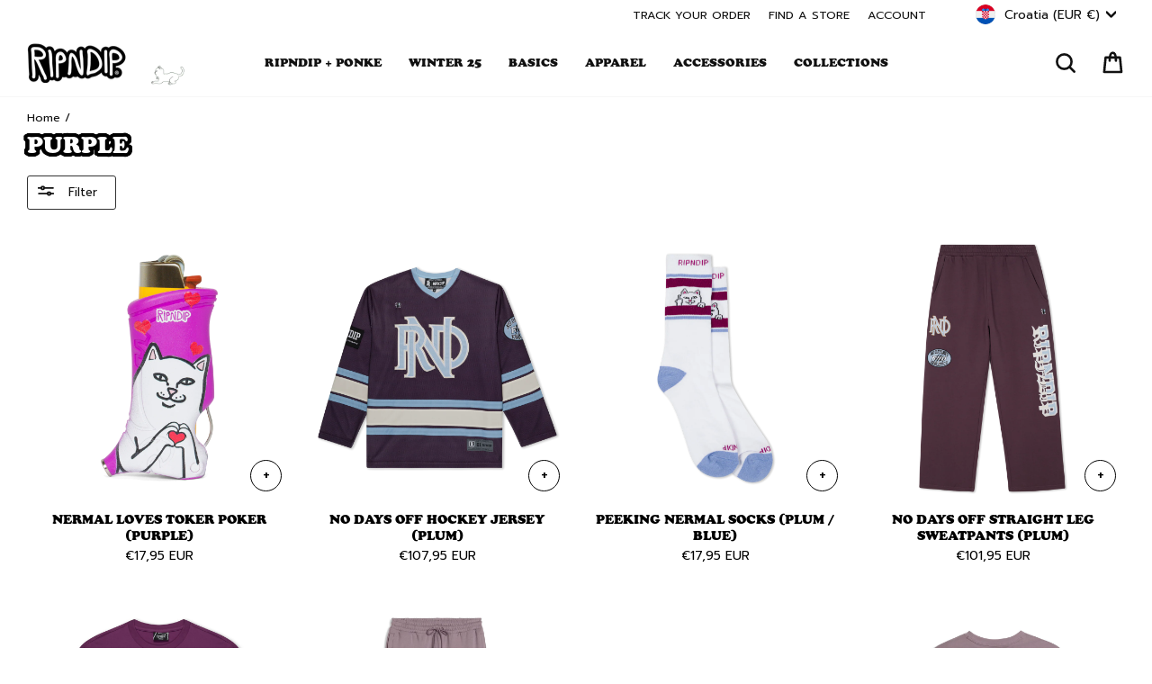

--- FILE ---
content_type: text/html; charset=utf-8
request_url: https://www.ripndipclothing.com/en-hr/collections/title-purple
body_size: 89819
content:
<!doctype html>
<html class="no-js" lang="en" dir="ltr">
<head>

	<script id="pandectes-rules">   /* PANDECTES-GDPR: DO NOT MODIFY AUTO GENERATED CODE OF THIS SCRIPT */      window.PandectesSettings = {"store":{"id":1772424,"plan":"premium","theme":"1RIPNDIP2-v117-griddedout","primaryLocale":"en","adminMode":false,"headless":false,"storefrontRootDomain":"","checkoutRootDomain":"","storefrontAccessToken":""},"tsPublished":1769187652,"declaration":{"showPurpose":false,"showProvider":false,"declIntroText":"We use cookies to optimize website functionality, analyze the performance, and provide personalized experience to you. Some cookies are essential to make the website operate and function correctly. Those cookies cannot be disabled. In this window you can manage your preference of cookies.","showDateGenerated":false},"language":{"unpublished":[],"languageMode":"Single","fallbackLanguage":"en","languageDetection":"browser","languagesSupported":[]},"texts":{"managed":{"headerText":{"en":"We respect your privacy"},"consentText":{"en":"We, and our third party service providers, use cookies and other tracking technologies on this website to enhance user experience, improve functionality, analyze performance and user activity, serve personalized ads or content and support our marketing efforts.  By clicking “Accept” or continuing to use this website, you agree to our use of cookies and other tracking technologies, as well as consent to our Terms and Conditions and Privacy Policy.   By clicking “Decline All But Essential” and proceeding to use the website, you agree to our Terms and Conditions and our Privacy Policy, including the individual arbitration provision, and we will only store cookies that are essential to our site functionality."},"linkText":{"en":"Privacy Policy"},"imprintText":{"en":"Terms and Conditions"},"googleLinkText":{"en":"Google's Privacy Terms"},"allowButtonText":{"en":"Accept"},"denyButtonText":{"en":"Decline All But Essential"},"dismissButtonText":{"en":"Ok"},"leaveSiteButtonText":{"en":"Leave this site"},"preferencesButtonText":{"en":"Preferences"},"cookiePolicyText":{"en":"Cookie policy"},"preferencesPopupTitleText":{"en":"Manage consent preferences"},"preferencesPopupIntroText":{"en":"We use cookies to optimize website functionality, analyze the performance, and provide personalized experience to you. Some cookies are essential to make the website operate and function correctly. Those cookies cannot be disabled. In this window you can manage your preference of cookies."},"preferencesPopupSaveButtonText":{"en":"Save preferences"},"preferencesPopupCloseButtonText":{"en":"Close"},"preferencesPopupAcceptAllButtonText":{"en":"Accept all"},"preferencesPopupRejectAllButtonText":{"en":"Reject all"},"cookiesDetailsText":{"en":"Cookies details"},"preferencesPopupAlwaysAllowedText":{"en":"Always allowed"},"accessSectionParagraphText":{"en":"You have the right to request access to your data at any time."},"accessSectionTitleText":{"en":"Data portability"},"accessSectionAccountInfoActionText":{"en":"Personal data"},"accessSectionDownloadReportActionText":{"en":"Request export"},"accessSectionGDPRRequestsActionText":{"en":"Data subject requests"},"accessSectionOrdersRecordsActionText":{"en":"Orders"},"rectificationSectionParagraphText":{"en":"You have the right to request your data to be updated whenever you think it is appropriate."},"rectificationSectionTitleText":{"en":"Data Rectification"},"rectificationCommentPlaceholder":{"en":"Describe what you want to be updated"},"rectificationCommentValidationError":{"en":"Comment is required"},"rectificationSectionEditAccountActionText":{"en":"Request an update"},"erasureSectionTitleText":{"en":"Right to be forgotten"},"erasureSectionParagraphText":{"en":"You have the right to ask all your data to be erased. After that, you will no longer be able to access your account."},"erasureSectionRequestDeletionActionText":{"en":"Request personal data deletion"},"consentDate":{"en":"Consent date"},"consentId":{"en":"Consent ID"},"consentSectionChangeConsentActionText":{"en":"Change consent preference"},"consentSectionConsentedText":{"en":"You consented to the cookies policy of this website on"},"consentSectionNoConsentText":{"en":"You have not consented to the cookies policy of this website."},"consentSectionTitleText":{"en":"Your cookie consent"},"consentStatus":{"en":"Consent preference"},"confirmationFailureMessage":{"en":"Your request was not verified. Please try again and if problem persists, contact store owner for assistance"},"confirmationFailureTitle":{"en":"A problem occurred"},"confirmationSuccessMessage":{"en":"We will soon get back to you as to your request."},"confirmationSuccessTitle":{"en":"Your request is verified"},"guestsSupportEmailFailureMessage":{"en":"Your request was not submitted. Please try again and if problem persists, contact store owner for assistance."},"guestsSupportEmailFailureTitle":{"en":"A problem occurred"},"guestsSupportEmailPlaceholder":{"en":"E-mail address"},"guestsSupportEmailSuccessMessage":{"en":"If you are registered as a customer of this store, you will soon receive an email with instructions on how to proceed."},"guestsSupportEmailSuccessTitle":{"en":"Thank you for your request"},"guestsSupportEmailValidationError":{"en":"Email is not valid"},"guestsSupportInfoText":{"en":"Please login with your customer account to further proceed."},"submitButton":{"en":"Submit"},"submittingButton":{"en":"Submitting..."},"cancelButton":{"en":"Cancel"},"declIntroText":{"en":"We use cookies to optimize website functionality, analyze the performance, and provide personalized experience to you. Some cookies are essential to make the website operate and function correctly. Those cookies cannot be disabled. In this window you can manage your preference of cookies."},"declName":{"en":"Name"},"declPurpose":{"en":"Purpose"},"declType":{"en":"Type"},"declRetention":{"en":"Retention"},"declProvider":{"en":"Provider"},"declFirstParty":{"en":"First-party"},"declThirdParty":{"en":"Third-party"},"declSeconds":{"en":"seconds"},"declMinutes":{"en":"minutes"},"declHours":{"en":"hours"},"declWeeks":{"en":"week(s)"},"declDays":{"en":"days"},"declMonths":{"en":"months"},"declYears":{"en":"years"},"declSession":{"en":"Session"},"declDomain":{"en":"Domain"},"declPath":{"en":"Path"}},"categories":{"strictlyNecessaryCookiesTitleText":{"en":"Strictly necessary cookies"},"strictlyNecessaryCookiesDescriptionText":{"en":"These cookies are essential in order to enable you to move around the website and use its features, such as accessing secure areas of the website. The website cannot function properly without these cookies."},"functionalityCookiesTitleText":{"en":"Functional cookies"},"functionalityCookiesDescriptionText":{"en":"These cookies enable the site to provide enhanced functionality and personalisation. They may be set by us or by third party providers whose services we have added to our pages. If you do not allow these cookies then some or all of these services may not function properly."},"performanceCookiesTitleText":{"en":"Performance cookies"},"performanceCookiesDescriptionText":{"en":"These cookies enable us to monitor and improve the performance of our website. For example, they allow us to count visits, identify traffic sources and see which parts of the site are most popular."},"targetingCookiesTitleText":{"en":"Targeting cookies"},"targetingCookiesDescriptionText":{"en":"These cookies may be set through our site by our advertising partners. They may be used by those companies to build a profile of your interests and show you relevant adverts on other sites.    They do not store directly personal information, but are based on uniquely identifying your browser and internet device. If you do not allow these cookies, you will experience less targeted advertising."},"unclassifiedCookiesTitleText":{"en":"Unclassified cookies"},"unclassifiedCookiesDescriptionText":{"en":"Unclassified cookies are cookies that we are in the process of classifying, together with the providers of individual cookies."}},"auto":{}},"library":{"previewMode":false,"fadeInTimeout":0,"defaultBlocked":7,"showLink":true,"showImprintLink":true,"showGoogleLink":false,"enabled":true,"cookie":{"expiryDays":7,"secure":true,"domain":""},"dismissOnScroll":false,"dismissOnWindowClick":false,"dismissOnTimeout":false,"palette":{"popup":{"background":"#FFFFFF","backgroundForCalculations":{"a":1,"b":255,"g":255,"r":255},"text":"#000000"},"button":{"background":"#000000","backgroundForCalculations":{"a":1,"b":0,"g":0,"r":0},"text":"#FFFFFF","textForCalculation":{"a":1,"b":255,"g":255,"r":255},"border":"transparent"}},"content":{"href":"https://www.ripndipclothing.com/pages/privacy-notice","imprintHref":"https://www.ripndipclothing.com/pages/terms-and-conditions","close":"&#10005;","target":"","logo":"<img class=\"cc-banner-logo\" style=\"max-height: 18px;\" src=\"https://cdn.shopify.com/s/files/1/0177/2424/t/679/assets/pandectes-logo.png?v=1769036596\" alt=\"Cookie banner\" />"},"window":"<div role=\"dialog\" aria-label=\"{{header}}\" aria-describedby=\"cookieconsent:desc\" id=\"pandectes-banner\" class=\"cc-window-wrapper cc-bottom-wrapper\"><div class=\"pd-cookie-banner-window cc-window {{classes}}\">{{children}}</div></div>","compliance":{"opt-both":"<div class=\"cc-compliance cc-highlight\">{{deny}}{{allow}}</div>"},"type":"opt-both","layouts":{"basic":"{{logo}}{{messagelink}}{{compliance}}"},"position":"bottom","theme":"classic","revokable":false,"animateRevokable":false,"revokableReset":false,"revokableLogoUrl":"https://cdn.shopify.com/s/files/1/0177/2424/t/679/assets/pandectes-reopen-logo.png?v=1769036596","revokablePlacement":"bottom-left","revokableMarginHorizontal":15,"revokableMarginVertical":15,"static":false,"autoAttach":true,"hasTransition":true,"blacklistPage":[""],"elements":{"close":"<button aria-label=\"Close\" type=\"button\" class=\"cc-close\">{{close}}</button>","dismiss":"<button type=\"button\" class=\"cc-btn cc-btn-decision cc-dismiss\">{{dismiss}}</button>","allow":"<button type=\"button\" class=\"cc-btn cc-btn-decision cc-allow\">{{allow}}</button>","deny":"<button type=\"button\" class=\"cc-btn cc-btn-decision cc-deny\">{{deny}}</button>","preferences":"<button type=\"button\" class=\"cc-btn cc-settings\" aria-controls=\"pd-cp-preferences\" onclick=\"Pandectes.fn.openPreferences()\">{{preferences}}</button>"}},"geolocation":{"brOnly":false,"caOnly":false,"chOnly":false,"euOnly":false,"jpOnly":false,"thOnly":false,"canadaOnly":false,"canadaLaw25":false,"canadaPipeda":false,"globalVisibility":true},"dsr":{"guestsSupport":false,"accessSectionDownloadReportAuto":false},"banner":{"resetTs":1709144761,"extraCss":"        .cc-banner-logo {max-width: 24em!important;}    @media(min-width: 768px) {.cc-window.cc-floating{max-width: 24em!important;width: 24em!important;}}    .cc-message, .pd-cookie-banner-window .cc-header, .cc-logo {text-align: left}    .cc-window-wrapper{z-index: 2147483647;}    .cc-window{z-index: 2147483647;font-size: 12px!important;font-family: inherit;}    .pd-cookie-banner-window .cc-header{font-size: 12px!important;font-family: inherit;}    .pd-cp-ui{font-family: inherit; background-color: #FFFFFF;color:#000000;}    button.pd-cp-btn, a.pd-cp-btn{background-color:#000000;color:#FFFFFF!important;}    input + .pd-cp-preferences-slider{background-color: rgba(0, 0, 0, 0.3)}    .pd-cp-scrolling-section::-webkit-scrollbar{background-color: rgba(0, 0, 0, 0.3)}    input:checked + .pd-cp-preferences-slider{background-color: rgba(0, 0, 0, 1)}    .pd-cp-scrolling-section::-webkit-scrollbar-thumb {background-color: rgba(0, 0, 0, 1)}    .pd-cp-ui-close{color:#000000;}    .pd-cp-preferences-slider:before{background-color: #FFFFFF}    .pd-cp-title:before {border-color: #000000!important}    .pd-cp-preferences-slider{background-color:#000000}    .pd-cp-toggle{color:#000000!important}    @media(max-width:699px) {.pd-cp-ui-close-top svg {fill: #000000}}    .pd-cp-toggle:hover,.pd-cp-toggle:visited,.pd-cp-toggle:active{color:#000000!important}    .pd-cookie-banner-window {box-shadow: 0 0 18px rgb(0 0 0 / 20%);}  .cc-logo {display: none !important;}.cc-deny {background: #fff !important;color: #000 !important;opacity: .4 !important;}","customJavascript":{},"showPoweredBy":false,"logoHeight":18,"revokableTrigger":false,"hybridStrict":false,"cookiesBlockedByDefault":"7","isActive":true,"implicitSavePreferences":false,"cookieIcon":false,"blockBots":false,"showCookiesDetails":false,"hasTransition":true,"blockingPage":false,"showOnlyLandingPage":false,"leaveSiteUrl":"https://www.google.com","linkRespectStoreLang":false},"cookies":{"0":[{"name":"secure_customer_sig","type":"http","domain":"www.ripndipclothing.com","path":"/","provider":"Shopify","firstParty":true,"retention":"1 year(s)","session":false,"expires":1,"unit":"declYears","purpose":{"en":"Used in connection with customer login."}},{"name":"localization","type":"http","domain":"www.ripndipclothing.com","path":"/","provider":"Shopify","firstParty":true,"retention":"1 year(s)","session":false,"expires":1,"unit":"declYears","purpose":{"en":"Shopify store localization"}},{"name":"cart_currency","type":"http","domain":"www.ripndipclothing.com","path":"/","provider":"Shopify","firstParty":true,"retention":"2 ","session":false,"expires":2,"unit":"declSession","purpose":{"en":"The cookie is necessary for the secure checkout and payment function on the website. This function is provided by shopify.com."}},{"name":"_cmp_a","type":"http","domain":".ripndipclothing.com","path":"/","provider":"Shopify","firstParty":false,"retention":"1 day(s)","session":false,"expires":1,"unit":"declDays","purpose":{"en":"Used for managing customer privacy settings."}},{"name":"shopify_pay_redirect","type":"http","domain":"www.ripndipclothing.com","path":"/","provider":"Shopify","firstParty":true,"retention":"1 hour(s)","session":false,"expires":1,"unit":"declHours","purpose":{"en":"The cookie is necessary for the secure checkout and payment function on the website. This function is provided by shopify.com."}},{"name":"keep_alive","type":"http","domain":"www.ripndipclothing.com","path":"/","provider":"Shopify","firstParty":true,"retention":"30 minute(s)","session":false,"expires":30,"unit":"declMinutes","purpose":{"en":"Used in connection with buyer localization."}},{"name":"_tracking_consent","type":"http","domain":".ripndipclothing.com","path":"/","provider":"Shopify","firstParty":false,"retention":"1 year(s)","session":false,"expires":1,"unit":"declYears","purpose":{"en":"Tracking preferences."}},{"name":"cart_ts","type":"http","domain":"www.ripndipclothing.com","path":"/","provider":"Shopify","firstParty":true,"retention":"1 ","session":false,"expires":1,"unit":"declSession","purpose":{"en":"Used in connection with checkout."}},{"name":"cart","type":"http","domain":"www.ripndipclothing.com","path":"/","provider":"Shopify","firstParty":true,"retention":"1 ","session":false,"expires":1,"unit":"declSession","purpose":{"en":"Necessary for the shopping cart functionality on the website."}},{"name":"cart_sig","type":"http","domain":"www.ripndipclothing.com","path":"/","provider":"Shopify","firstParty":true,"retention":"1 ","session":false,"expires":1,"unit":"declSession","purpose":{"en":"Shopify analytics."}},{"name":"_secure_session_id","type":"http","domain":"www.ripndipclothing.com","path":"/","provider":"Shopify","firstParty":true,"retention":"1 month(s)","session":false,"expires":1,"unit":"declMonths","purpose":{"en":"Used in connection with navigation through a storefront."}},{"name":"locale_bar_dismissed","type":"http","domain":"www.ripndipclothing.com","path":"/","provider":"Shopify","firstParty":true,"retention":"1 day(s)","session":false,"expires":1,"unit":"declDays","purpose":{"en":"This cookie is provided by the app (BEST Currency Converter) and is used to secure the currency chosen by the customer."}},{"name":"checkout_session_lookup","type":"http","domain":"www.ripndipclothing.com","path":"/","provider":"Shopify","firstParty":true,"retention":"2 ","session":false,"expires":2,"unit":"declSession","purpose":{"en":"Used in connection with checkout."}},{"name":"checkout_session_token__cn__c1-41813c03b29b71cf05932351e5d72baf","type":"http","domain":"www.ripndipclothing.com","path":"/","provider":"Shopify","firstParty":true,"retention":"2 ","session":false,"expires":2,"unit":"declSession","purpose":{"en":""}},{"name":"_pandectes_gdpr","type":"http","domain":".www.ripndipclothing.com","path":"/","provider":"Pandectes","firstParty":true,"retention":"1 day(s)","session":false,"expires":1,"unit":"declDays","purpose":{"en":"Used for the functionality of the cookies consent banner."}},{"name":"_shopify_essential","type":"http","domain":"www.ripndipclothing.com","path":"/","provider":"Shopify","firstParty":true,"retention":"Session","session":true,"expires":-55,"unit":"declYears","purpose":{"en":"Contains essential information for the correct functionality of a store such as session and checkout information and anti-tampering data."}},{"name":"wpm-test-cookie","type":"http","domain":"com","path":"/","provider":"Unknown","firstParty":false,"retention":"Session","session":true,"expires":1,"unit":"declSeconds","purpose":{"en":""}}],"1":[{"name":"_pinterest_ct_ua","type":"http","domain":".ct.pinterest.com","path":"/","provider":"Pinterest","firstParty":false,"retention":"1 year(s)","session":false,"expires":1,"unit":"declYears","purpose":{"en":"Used to group actions across pages."}},{"name":"wpm-domain-test","type":"http","domain":"com","path":"/","provider":"Shopify","firstParty":false,"retention":"Session","session":true,"expires":1,"unit":"declSeconds","purpose":{"en":"Used to test the storage of parameters about products added to the cart or payment currency"}},{"name":"X-AB","type":"http","domain":"sc-static.net","path":"/scevent.min.js","provider":"Snapchat","firstParty":false,"retention":"1 day(s)","session":false,"expires":1,"unit":"declDays","purpose":{"en":""}},{"name":"thx_guid","type":"http","domain":"imgs.signifyd.com","path":"/","provider":"LexisNexis","firstParty":false,"retention":"1 year(s)","session":false,"expires":1,"unit":"declYears","purpose":{"en":""}}],"2":[{"name":"_shopify_y","type":"http","domain":".ripndipclothing.com","path":"/","provider":"Shopify","firstParty":false,"retention":"1 year(s)","session":false,"expires":1,"unit":"declYears","purpose":{"en":"Shopify analytics."}},{"name":"_orig_referrer","type":"http","domain":".ripndipclothing.com","path":"/","provider":"Shopify","firstParty":false,"retention":"2 ","session":false,"expires":2,"unit":"declSession","purpose":{"en":"Tracks landing pages."}},{"name":"_landing_page","type":"http","domain":".ripndipclothing.com","path":"/","provider":"Shopify","firstParty":false,"retention":"2 ","session":false,"expires":2,"unit":"declSession","purpose":{"en":"Tracks landing pages."}},{"name":"__cf_bm","type":"http","domain":".global-e.com","path":"/","provider":"CloudFlare","firstParty":false,"retention":"30 minute(s)","session":false,"expires":30,"unit":"declMinutes","purpose":{"en":"Used to manage incoming traffic that matches criteria associated with bots."}},{"name":"__cf_bm","type":"http","domain":".afterpay.com","path":"/","provider":"CloudFlare","firstParty":false,"retention":"30 minute(s)","session":false,"expires":30,"unit":"declMinutes","purpose":{"en":"Used to manage incoming traffic that matches criteria associated with bots."}},{"name":"_shopify_s","type":"http","domain":".ripndipclothing.com","path":"/","provider":"Shopify","firstParty":false,"retention":"30 minute(s)","session":false,"expires":30,"unit":"declMinutes","purpose":{"en":"Used to identify a given browser session/shop combination. Duration is 30 minute rolling expiry of last use."}},{"name":"_gid","type":"http","domain":".ripndipclothing.com","path":"/","provider":"Google","firstParty":false,"retention":"1 day(s)","session":false,"expires":1,"unit":"declDays","purpose":{"en":"Cookie is placed by Google Analytics to count and track pageviews."}},{"name":"_shopify_sa_t","type":"http","domain":".ripndipclothing.com","path":"/","provider":"Shopify","firstParty":false,"retention":"30 minute(s)","session":false,"expires":30,"unit":"declMinutes","purpose":{"en":"Capture the landing page of visitor when they come from other sites to support marketing analytics."}},{"name":"_shopify_sa_p","type":"http","domain":".ripndipclothing.com","path":"/","provider":"Shopify","firstParty":false,"retention":"30 minute(s)","session":false,"expires":30,"unit":"declMinutes","purpose":{"en":"Capture the landing page of visitor when they come from other sites to support marketing analytics."}},{"name":"__attentive_id","type":"http","domain":"www.ripndipclothing.com","path":"/","provider":"Attentive","firstParty":true,"retention":"1 year(s)","session":false,"expires":1,"unit":"declYears","purpose":{"en":"Used by attentive sms services."}},{"name":"_attn_","type":"http","domain":"www.ripndipclothing.com","path":"/","provider":"Attentive","firstParty":true,"retention":"1 year(s)","session":false,"expires":1,"unit":"declYears","purpose":{"en":"Used by attentive sms services."}},{"name":"__attentive_cco","type":"http","domain":"www.ripndipclothing.com","path":"/","provider":"Attentive","firstParty":true,"retention":"1 year(s)","session":false,"expires":1,"unit":"declYears","purpose":{"en":"Used by attentive sms services."}},{"name":"_gat","type":"http","domain":".ripndipclothing.com","path":"/","provider":"Google","firstParty":false,"retention":"1 minute(s)","session":false,"expires":1,"unit":"declMinutes","purpose":{"en":"Cookie is placed by Google Analytics to filter requests from bots."}},{"name":"__attentive_pv","type":"http","domain":"www.ripndipclothing.com","path":"/","provider":"Attentive","firstParty":true,"retention":"30 minute(s)","session":false,"expires":30,"unit":"declMinutes","purpose":{"en":"Used by attentive sms services."}},{"name":"__attentive_dv","type":"http","domain":"www.ripndipclothing.com","path":"/","provider":"Attentive","firstParty":true,"retention":"1 day(s)","session":false,"expires":1,"unit":"declDays","purpose":{"en":"Used by attentive sms services."}},{"name":"__attentive_ss_referrer","type":"http","domain":"www.ripndipclothing.com","path":"/","provider":"Attentive","firstParty":true,"retention":"30 minute(s)","session":false,"expires":30,"unit":"declMinutes","purpose":{"en":"Used by attentive sms services."}},{"name":"_ga","type":"http","domain":".ripndipclothing.com","path":"/","provider":"Google","firstParty":false,"retention":"1 year(s)","session":false,"expires":1,"unit":"declYears","purpose":{"en":"Cookie is set by Google Analytics with unknown functionality"}},{"name":"snize-recommendation","type":"http","domain":"www.ripndipclothing.com","path":"/","provider":"Searchanise","firstParty":true,"retention":"Session","session":true,"expires":-54,"unit":"declYears","purpose":{"en":"Used to track a user's interaction with the store products, so that the website can show you relevant products."}},{"name":"_shopify_ga","type":"http","domain":"www.ripndipclothing.com","path":"/","provider":"Shopify","firstParty":true,"retention":"Session","session":true,"expires":-54,"unit":"declYears","purpose":{"en":"Shopify and Google Analytics."}},{"name":"_shopify_s","type":"http","domain":"com","path":"/","provider":"Shopify","firstParty":false,"retention":"Session","session":true,"expires":1,"unit":"declSeconds","purpose":{"en":"Used to identify a given browser session/shop combination. Duration is 30 minute rolling expiry of last use."}},{"name":"unique_interaction_id","type":"http","domain":"www.ripndipclothing.com","path":"/","provider":"Shopify","firstParty":true,"retention":"10 minute(s)","session":false,"expires":10,"unit":"declMinutes","purpose":{"en":"Shopify analytics."}},{"name":"_boomr_clss","type":"html_local","domain":"https://www.ripndipclothing.com","path":"/","provider":"Shopify","firstParty":true,"retention":"Local Storage","session":false,"expires":1,"unit":"declYears","purpose":{"en":"Used to monitor and optimize the performance of Shopify stores."}},{"name":"_ga_7CWPS6S4XN","type":"http","domain":".ripndipclothing.com","path":"/","provider":"Google","firstParty":false,"retention":"1 year(s)","session":false,"expires":1,"unit":"declYears","purpose":{"en":""}},{"name":"_gat_UA-28788919-1","type":"http","domain":".ripndipclothing.com","path":"/","provider":"Google","firstParty":false,"retention":"1 minute(s)","session":false,"expires":1,"unit":"declMinutes","purpose":{"en":""}},{"name":"_ga_SSC40LQ40N","type":"http","domain":".ripndipclothing.com","path":"/","provider":"Google","firstParty":false,"retention":"1 year(s)","session":false,"expires":1,"unit":"declYears","purpose":{"en":""}},{"name":"_gat_gtag_UA_187868496_49","type":"http","domain":".ripndipclothing.com","path":"/","provider":"Google","firstParty":false,"retention":"1 minute(s)","session":false,"expires":1,"unit":"declMinutes","purpose":{"en":""}},{"name":"_ga_K1YVZJT2TP","type":"http","domain":".ripndipclothing.com","path":"/","provider":"Google","firstParty":false,"retention":"1 year(s)","session":false,"expires":1,"unit":"declYears","purpose":{"en":""}},{"name":"_shopify_s","type":"http","domain":"www.ripndipclothing.com","path":"/","provider":"Shopify","firstParty":true,"retention":"30 minute(s)","session":false,"expires":30,"unit":"declMinutes","purpose":{"en":"Used to identify a given browser session/shop combination. Duration is 30 minute rolling expiry of last use."}},{"name":"_shopify_sa_p","type":"http","domain":"www.ripndipclothing.com","path":"/","provider":"Shopify","firstParty":true,"retention":"30 minute(s)","session":false,"expires":30,"unit":"declMinutes","purpose":{"en":"Capture the landing page of visitor when they come from other sites to support marketing analytics."}},{"name":"__cf_bm","type":"http","domain":".t.co","path":"/","provider":"CloudFlare","firstParty":false,"retention":"30 minute(s)","session":false,"expires":30,"unit":"declMinutes","purpose":{"en":"Used to manage incoming traffic that matches criteria associated with bots."}},{"name":"_shopify_sa_t","type":"http","domain":"www.ripndipclothing.com","path":"/","provider":"Shopify","firstParty":true,"retention":"30 minute(s)","session":false,"expires":30,"unit":"declMinutes","purpose":{"en":"Capture the landing page of visitor when they come from other sites to support marketing analytics."}}],"4":[{"name":"_gcl_au","type":"http","domain":".ripndipclothing.com","path":"/","provider":"Google","firstParty":false,"retention":"3 month(s)","session":false,"expires":3,"unit":"declMonths","purpose":{"en":"Cookie is placed by Google Tag Manager to track conversions."}},{"name":"IDE","type":"http","domain":".doubleclick.net","path":"/","provider":"Google","firstParty":false,"retention":"1 year(s)","session":false,"expires":1,"unit":"declYears","purpose":{"en":"To measure the visitors’ actions after they click through from an advert. Expires after 1 year."}},{"name":"_ttp","type":"http","domain":".tiktok.com","path":"/","provider":"TikTok","firstParty":false,"retention":"1 year(s)","session":false,"expires":1,"unit":"declYears","purpose":{"en":"To measure and improve the performance of your advertising campaigns and to personalize the user's experience (including ads) on TikTok."}},{"name":"__kla_id","type":"http","domain":"www.ripndipclothing.com","path":"/","provider":"Klaviyo","firstParty":true,"retention":"1 year(s)","session":false,"expires":1,"unit":"declYears","purpose":{"en":"Tracks when someone clicks through a Klaviyo email to your website."}},{"name":"_tt_enable_cookie","type":"http","domain":".ripndipclothing.com","path":"/","provider":"TikTok","firstParty":false,"retention":"1 year(s)","session":false,"expires":1,"unit":"declYears","purpose":{"en":"Used to identify a visitor."}},{"name":"_ttp","type":"http","domain":".ripndipclothing.com","path":"/","provider":"TikTok","firstParty":false,"retention":"1 year(s)","session":false,"expires":1,"unit":"declYears","purpose":{"en":"To measure and improve the performance of your advertising campaigns and to personalize the user's experience (including ads) on TikTok."}},{"name":"_pin_unauth","type":"http","domain":".ripndipclothing.com","path":"/","provider":"Pinterest","firstParty":false,"retention":"1 year(s)","session":false,"expires":1,"unit":"declYears","purpose":{"en":"Used to group actions for users who cannot be identified by Pinterest."}},{"name":"_fbp","type":"http","domain":".ripndipclothing.com","path":"/","provider":"Facebook","firstParty":false,"retention":"3 month(s)","session":false,"expires":3,"unit":"declMonths","purpose":{"en":"Cookie is placed by Facebook to track visits across websites."}},{"name":"_scid","type":"http","domain":".ripndipclothing.com","path":"/","provider":"Snapchat","firstParty":false,"retention":"1 year(s)","session":false,"expires":1,"unit":"declYears","purpose":{"en":"Used by Snapchat to help identify a visitor."}},{"name":"wpm-domain-test","type":"http","domain":"ripndipclothing.com","path":"/","provider":"Shopify","firstParty":false,"retention":"Session","session":true,"expires":1,"unit":"declSeconds","purpose":{"en":"Used to test the storage of parameters about products added to the cart or payment currency"}},{"name":"wpm-domain-test","type":"http","domain":"www.ripndipclothing.com","path":"/","provider":"Shopify","firstParty":true,"retention":"Session","session":true,"expires":1,"unit":"declSeconds","purpose":{"en":"Used to test the storage of parameters about products added to the cart or payment currency"}},{"name":"lastExternalReferrerTime","type":"html_local","domain":"https://www.ripndipclothing.com","path":"/","provider":"Facebook","firstParty":true,"retention":"Local Storage","session":false,"expires":1,"unit":"declYears","purpose":{"en":"Contains the timestamp of the last update of the lastExternalReferrer cookie."}},{"name":"lastExternalReferrer","type":"html_local","domain":"https://www.ripndipclothing.com","path":"/","provider":"Facebook","firstParty":true,"retention":"Local Storage","session":false,"expires":1,"unit":"declYears","purpose":{"en":"Detects how the user reached the website by registering their last URL-address."}},{"name":"tt_sessionId","type":"html_session","domain":"https://www.ripndipclothing.com","path":"/","provider":"TikTok","firstParty":true,"retention":"Session","session":true,"expires":1,"unit":"declYears","purpose":{"en":"Used by the social networking service, TikTok, for tracking the use of embedded services."}},{"name":"tt_pixel_session_index","type":"html_session","domain":"https://www.ripndipclothing.com","path":"/","provider":"TikTok","firstParty":true,"retention":"Session","session":true,"expires":1,"unit":"declYears","purpose":{"en":"Used by the social networking service, TikTok, for tracking the use of embedded services."}},{"name":"tt_appInfo","type":"html_session","domain":"https://www.ripndipclothing.com","path":"/","provider":"TikTok","firstParty":true,"retention":"Session","session":true,"expires":1,"unit":"declYears","purpose":{"en":"Used by the social networking service, TikTok, for tracking the use of embedded services."}},{"name":"muc_ads","type":"http","domain":".t.co","path":"/","provider":"X","firstParty":false,"retention":"1 year(s)","session":false,"expires":1,"unit":"declYears","purpose":{"en":""}},{"name":"guest_id","type":"http","domain":".twitter.com","path":"/","provider":"X","firstParty":false,"retention":"1 year(s)","session":false,"expires":1,"unit":"declYears","purpose":{"en":""}},{"name":"guest_id_marketing","type":"http","domain":".twitter.com","path":"/","provider":"Twitter","firstParty":false,"retention":"1 year(s)","session":false,"expires":1,"unit":"declYears","purpose":{"en":""}},{"name":"personalization_id","type":"http","domain":".twitter.com","path":"/","provider":"X","firstParty":false,"retention":"1 year(s)","session":false,"expires":1,"unit":"declYears","purpose":{"en":""}},{"name":"guest_id_ads","type":"http","domain":".twitter.com","path":"/","provider":"Twitter","firstParty":false,"retention":"1 year(s)","session":false,"expires":1,"unit":"declYears","purpose":{"en":""}},{"name":"ar_debug","type":"http","domain":".pinterest.com","path":"/","provider":"Teads","firstParty":false,"retention":"1 year(s)","session":false,"expires":1,"unit":"declYears","purpose":{"en":""}},{"name":"_pin_unauth","type":"http","domain":"www.ripndipclothing.com","path":"/","provider":"Pinterest","firstParty":true,"retention":"1 year(s)","session":false,"expires":1,"unit":"declYears","purpose":{"en":"Used to group actions for users who cannot be identified by Pinterest."}}],"8":[{"name":"_attn_","type":"html_session","domain":"https://www.ripndipclothing.com","path":"/","provider":"Unknown","firstParty":true,"retention":"Session","session":true,"expires":1,"unit":"declYears","purpose":{"en":"Used by attentive sms services."}},{"name":"initialTrafficSource","type":"http","domain":".ripndipclothing.com","path":"/","provider":"Unknown","firstParty":false,"retention":"1 day(s)","session":false,"expires":1,"unit":"declDays","purpose":{"en":""}},{"name":"__utmzzses","type":"http","domain":".ripndipclothing.com","path":"/","provider":"Unknown","firstParty":false,"retention":"Session","session":true,"expires":-54,"unit":"declYears","purpose":{"en":""}},{"name":"_scsrid_r","type":"http","domain":".ripndipclothing.com","path":"/","provider":"Unknown","firstParty":false,"retention":"1 year(s)","session":false,"expires":1,"unit":"declYears","purpose":{"en":""}},{"name":"_scsrid","type":"http","domain":".ripndipclothing.com","path":"/","provider":"Unknown","firstParty":false,"retention":"1 year(s)","session":false,"expires":1,"unit":"declYears","purpose":{"en":""}},{"name":"_scid_r","type":"http","domain":".ripndipclothing.com","path":"/","provider":"Unknown","firstParty":false,"retention":"1 year(s)","session":false,"expires":1,"unit":"declYears","purpose":{"en":""}},{"name":"GLBE_SESS_ID","type":"http","domain":".www.ripndipclothing.com","path":"/","provider":"Unknown","firstParty":true,"retention":"1 year(s)","session":false,"expires":1,"unit":"declYears","purpose":{"en":""}},{"name":"GlobalE_Consent","type":"http","domain":".www.ripndipclothing.com","path":"/","provider":"Unknown","firstParty":true,"retention":"Session","session":true,"expires":-54,"unit":"declYears","purpose":{"en":""}},{"name":"forterToken","type":"http","domain":".ripndipclothing.com","path":"/","provider":"Unknown","firstParty":false,"retention":"1 year(s)","session":false,"expires":1,"unit":"declYears","purpose":{"en":""}},{"name":"ftr_ncd","type":"http","domain":".ripndipclothing.com","path":"/","provider":"Unknown","firstParty":false,"retention":"1 year(s)","session":false,"expires":1,"unit":"declYears","purpose":{"en":""}},{"name":"queue_token","type":"http","domain":"www.ripndipclothing.com","path":"/","provider":"Unknown","firstParty":true,"retention":"55 minute(s)","session":false,"expires":55,"unit":"declMinutes","purpose":{"en":""}},{"name":"ascl-ppp-config","type":"html_local","domain":"https://www.ripndipclothing.com","path":"/","provider":"Unknown","firstParty":true,"retention":"Local Storage","session":false,"expires":1,"unit":"declYears","purpose":{"en":""}},{"name":"feh--30cb83","type":"html_local","domain":"https://www.ripndipclothing.com","path":"/","provider":"Unknown","firstParty":true,"retention":"Local Storage","session":false,"expires":1,"unit":"declYears","purpose":{"en":""}},{"name":"feh--9fd29358","type":"html_local","domain":"https://www.ripndipclothing.com","path":"/","provider":"Unknown","firstParty":true,"retention":"Local Storage","session":false,"expires":1,"unit":"declYears","purpose":{"en":""}},{"name":"snize-cart-changed","type":"html_local","domain":"https://www.ripndipclothing.com","path":"/","provider":"Unknown","firstParty":true,"retention":"Local Storage","session":false,"expires":1,"unit":"declYears","purpose":{"en":""}},{"name":"feh--c52","type":"html_local","domain":"https://www.ripndipclothing.com","path":"/","provider":"Unknown","firstParty":true,"retention":"Local Storage","session":false,"expires":1,"unit":"declYears","purpose":{"en":""}},{"name":"ascl-ppp-data","type":"html_local","domain":"https://www.ripndipclothing.com","path":"/","provider":"Unknown","firstParty":true,"retention":"Local Storage","session":false,"expires":1,"unit":"declYears","purpose":{"en":""}},{"name":"feh--330df5","type":"html_local","domain":"https://www.ripndipclothing.com","path":"/","provider":"Unknown","firstParty":true,"retention":"Local Storage","session":false,"expires":1,"unit":"declYears","purpose":{"en":""}},{"name":"pap_unique_user_id","type":"html_local","domain":"https://www.ripndipclothing.com","path":"/","provider":"Unknown","firstParty":true,"retention":"Local Storage","session":false,"expires":1,"unit":"declYears","purpose":{"en":""}},{"name":"u_sclid","type":"html_local","domain":"https://www.ripndipclothing.com","path":"/","provider":"Unknown","firstParty":true,"retention":"Local Storage","session":false,"expires":1,"unit":"declYears","purpose":{"en":""}},{"name":"SeStatisticSession","type":"html_local","domain":"https://www.ripndipclothing.com","path":"/","provider":"Unknown","firstParty":true,"retention":"Local Storage","session":false,"expires":1,"unit":"declYears","purpose":{"en":""}},{"name":"snize-shopify-cart-currency","type":"html_local","domain":"https://www.ripndipclothing.com","path":"/","provider":"Unknown","firstParty":true,"retention":"Local Storage","session":false,"expires":1,"unit":"declYears","purpose":{"en":""}},{"name":"feh--8ff2b28","type":"html_local","domain":"https://www.ripndipclothing.com","path":"/","provider":"Unknown","firstParty":true,"retention":"Local Storage","session":false,"expires":1,"unit":"declYears","purpose":{"en":""}},{"name":"u_sclid_r","type":"html_local","domain":"https://www.ripndipclothing.com","path":"/","provider":"Unknown","firstParty":true,"retention":"Local Storage","session":false,"expires":1,"unit":"declYears","purpose":{"en":""}},{"name":"snize-recommendations-clicks","type":"html_local","domain":"https://www.ripndipclothing.com","path":"/","provider":"Unknown","firstParty":true,"retention":"Local Storage","session":false,"expires":1,"unit":"declYears","purpose":{"en":""}},{"name":"feh--1b2b8","type":"html_local","domain":"https://www.ripndipclothing.com","path":"/","provider":"Unknown","firstParty":true,"retention":"Local Storage","session":false,"expires":1,"unit":"declYears","purpose":{"en":""}},{"name":"_scsrid_r","type":"html_local","domain":"https://www.ripndipclothing.com","path":"/","provider":"Unknown","firstParty":true,"retention":"Local Storage","session":false,"expires":1,"unit":"declYears","purpose":{"en":""}},{"name":"ed73f20edbf2b73","type":"html_local","domain":"https://www.ripndipclothing.com","path":"/","provider":"Unknown","firstParty":true,"retention":"Local Storage","session":false,"expires":1,"unit":"declYears","purpose":{"en":""}},{"name":"feh--19c44","type":"html_local","domain":"https://www.ripndipclothing.com","path":"/","provider":"Unknown","firstParty":true,"retention":"Local Storage","session":false,"expires":1,"unit":"declYears","purpose":{"en":""}},{"name":"ProductsSearch","type":"html_local","domain":"https://www.ripndipclothing.com","path":"/","provider":"Unknown","firstParty":true,"retention":"Local Storage","session":false,"expires":1,"unit":"declYears","purpose":{"en":""}},{"name":"forterToken","type":"html_local","domain":"https://www.ripndipclothing.com","path":"/","provider":"Unknown","firstParty":true,"retention":"Local Storage","session":false,"expires":1,"unit":"declYears","purpose":{"en":""}},{"name":"feh--1789f","type":"html_local","domain":"https://www.ripndipclothing.com","path":"/","provider":"Unknown","firstParty":true,"retention":"Local Storage","session":false,"expires":1,"unit":"declYears","purpose":{"en":""}},{"name":"cart_value","type":"html_local","domain":"https://www.ripndipclothing.com","path":"/","provider":"Unknown","firstParty":true,"retention":"Local Storage","session":false,"expires":1,"unit":"declYears","purpose":{"en":""}},{"name":"snize-current-product-id","type":"html_local","domain":"https://www.ripndipclothing.com","path":"/","provider":"Unknown","firstParty":true,"retention":"Local Storage","session":false,"expires":1,"unit":"declYears","purpose":{"en":""}},{"name":"uw-icon-locales","type":"html_local","domain":"https://www.ripndipclothing.com","path":"/","provider":"Unknown","firstParty":true,"retention":"Local Storage","session":false,"expires":1,"unit":"declYears","purpose":{"en":""}},{"name":"feh--37d28a","type":"html_local","domain":"https://www.ripndipclothing.com","path":"/","provider":"Unknown","firstParty":true,"retention":"Local Storage","session":false,"expires":1,"unit":"declYears","purpose":{"en":""}},{"name":"ClicksQueue","type":"html_local","domain":"https://www.ripndipclothing.com","path":"/","provider":"Unknown","firstParty":true,"retention":"Local Storage","session":false,"expires":1,"unit":"declYears","purpose":{"en":""}},{"name":"feh--e3a677a0","type":"html_local","domain":"https://www.ripndipclothing.com","path":"/","provider":"Unknown","firstParty":true,"retention":"Local Storage","session":false,"expires":1,"unit":"declYears","purpose":{"en":""}},{"name":"feh--1bc22","type":"html_local","domain":"https://www.ripndipclothing.com","path":"/","provider":"Unknown","firstParty":true,"retention":"Local Storage","session":false,"expires":1,"unit":"declYears","purpose":{"en":""}},{"name":"snize-recommendations-added","type":"html_local","domain":"https://www.ripndipclothing.com","path":"/","provider":"Unknown","firstParty":true,"retention":"Local Storage","session":false,"expires":1,"unit":"declYears","purpose":{"en":""}},{"name":"_scsrid","type":"html_local","domain":"https://www.ripndipclothing.com","path":"/","provider":"Unknown","firstParty":true,"retention":"Local Storage","session":false,"expires":1,"unit":"declYears","purpose":{"en":""}},{"name":"klaviyoOnsite","type":"html_local","domain":"https://www.ripndipclothing.com","path":"/","provider":"Unknown","firstParty":true,"retention":"Local Storage","session":false,"expires":1,"unit":"declYears","purpose":{"en":""}},{"name":"attn_cart","type":"html_session","domain":"https://www.ripndipclothing.com","path":"/","provider":"Unknown","firstParty":true,"retention":"Session","session":true,"expires":1,"unit":"declYears","purpose":{"en":""}},{"name":"feh--da4","type":"html_local","domain":"https://www.ripndipclothing.com","path":"/","provider":"Unknown","firstParty":true,"retention":"Local Storage","session":false,"expires":1,"unit":"declYears","purpose":{"en":""}},{"name":"adscale_cart_token","type":"html_local","domain":"https://www.ripndipclothing.com","path":"/","provider":"Unknown","firstParty":true,"retention":"Local Storage","session":false,"expires":1,"unit":"declYears","purpose":{"en":""}},{"name":"u_scsid","type":"html_session","domain":"https://www.ripndipclothing.com","path":"/","provider":"Unknown","firstParty":true,"retention":"Session","session":true,"expires":1,"unit":"declYears","purpose":{"en":""}},{"name":"adbws_marker","type":"html_local","domain":"https://www.ripndipclothing.com","path":"/","provider":"Unknown","firstParty":true,"retention":"Local Storage","session":false,"expires":1,"unit":"declYears","purpose":{"en":""}},{"name":"GEMPUPS","type":"html_session","domain":"https://www.ripndipclothing.com","path":"/","provider":"Unknown","firstParty":true,"retention":"Session","session":true,"expires":1,"unit":"declYears","purpose":{"en":""}},{"name":"GE_C_HCOUNT","type":"html_session","domain":"https://www.ripndipclothing.com","path":"/","provider":"Unknown","firstParty":true,"retention":"Session","session":true,"expires":1,"unit":"declYears","purpose":{"en":""}},{"name":"geForterToken_59a123f041b4166666d931ee59c668df","type":"html_session","domain":"https://www.ripndipclothing.com","path":"/","provider":"Unknown","firstParty":true,"retention":"Session","session":true,"expires":1,"unit":"declYears","purpose":{"en":""}},{"name":"tabId","type":"html_session","domain":"https://www.ripndipclothing.com","path":"/","provider":"Unknown","firstParty":true,"retention":"Session","session":true,"expires":1,"unit":"declYears","purpose":{"en":""}},{"name":"u_scsid_r","type":"html_session","domain":"https://www.ripndipclothing.com","path":"/","provider":"Unknown","firstParty":true,"retention":"Session","session":true,"expires":1,"unit":"declYears","purpose":{"en":""}},{"name":"closedLastTab","type":"html_session","domain":"https://www.ripndipclothing.com","path":"/","provider":"Unknown","firstParty":true,"retention":"Session","session":true,"expires":1,"unit":"declYears","purpose":{"en":""}},{"name":"attn_cart_items","type":"html_session","domain":"https://www.ripndipclothing.com","path":"/","provider":"Unknown","firstParty":true,"retention":"Session","session":true,"expires":1,"unit":"declYears","purpose":{"en":""}},{"name":"is_eu","type":"html_session","domain":"https://www.ripndipclothing.com","path":"/","provider":"Unknown","firstParty":true,"retention":"Session","session":true,"expires":1,"unit":"declYears","purpose":{"en":""}},{"name":"klaviyoPagesVisitCount","type":"html_session","domain":"https://www.ripndipclothing.com","path":"/","provider":"Unknown","firstParty":true,"retention":"Session","session":true,"expires":1,"unit":"declYears","purpose":{"en":""}},{"name":"__storage_test__","type":"html_local","domain":"https://www.ripndipclothing.com","path":"/","provider":"Unknown","firstParty":true,"retention":"Local Storage","session":false,"expires":1,"unit":"declYears","purpose":{"en":""}},{"name":"test","type":"html_local","domain":"https://www.ripndipclothing.com","path":"/","provider":"Unknown","firstParty":true,"retention":"Local Storage","session":false,"expires":1,"unit":"declYears","purpose":{"en":""}},{"name":"_-_","type":"html_local","domain":"https://www.ripndipclothing.com","path":"/","provider":"Unknown","firstParty":true,"retention":"Local Storage","session":false,"expires":1,"unit":"declYears","purpose":{"en":""}},{"name":"__test__","type":"html_local","domain":"https://www.ripndipclothing.com","path":"/","provider":"Unknown","firstParty":true,"retention":"Local Storage","session":false,"expires":1,"unit":"declYears","purpose":{"en":""}},{"name":"_-_","type":"html_session","domain":"https://www.ripndipclothing.com","path":"/","provider":"Unknown","firstParty":true,"retention":"Session","session":true,"expires":1,"unit":"declYears","purpose":{"en":""}},{"name":"test","type":"html_session","domain":"https://www.ripndipclothing.com","path":"/","provider":"Unknown","firstParty":true,"retention":"Session","session":true,"expires":1,"unit":"declYears","purpose":{"en":""}},{"name":"session-storage-test","type":"html_session","domain":"https://www.ripndipclothing.com","path":"/","provider":"Unknown","firstParty":true,"retention":"Session","session":true,"expires":1,"unit":"declYears","purpose":{"en":""}},{"name":"geForterToken_c1-41813c03b29b71cf05932351e5d72baf","type":"html_session","domain":"https://www.ripndipclothing.com","path":"/","provider":"Unknown","firstParty":true,"retention":"Session","session":true,"expires":1,"unit":"declYears","purpose":{"en":""}},{"name":"local-storage-test","type":"html_local","domain":"https://www.ripndipclothing.com","path":"/","provider":"Unknown","firstParty":true,"retention":"Local Storage","session":false,"expires":1,"unit":"declYears","purpose":{"en":""}},{"name":"_kla_test","type":"html_local","domain":"https://www.ripndipclothing.com","path":"/","provider":"Unknown","firstParty":true,"retention":"Local Storage","session":false,"expires":1,"unit":"declYears","purpose":{"en":""}},{"name":"snize_search_data","type":"html_local","domain":"https://www.ripndipclothing.com","path":"/","provider":"Unknown","firstParty":true,"retention":"Local Storage","session":false,"expires":1,"unit":"declYears","purpose":{"en":""}},{"name":"__kla_viewed","type":"html_local","domain":"https://www.ripndipclothing.com","path":"/","provider":"Unknown","firstParty":true,"retention":"Local Storage","session":false,"expires":1,"unit":"declYears","purpose":{"en":""}},{"name":"adscale_token_suffix","type":"html_local","domain":"https://www.ripndipclothing.com","path":"/","provider":"Unknown","firstParty":true,"retention":"Local Storage","session":false,"expires":1,"unit":"declYears","purpose":{"en":""}},{"name":"theme-recent","type":"html_local","domain":"https://www.ripndipclothing.com","path":"/","provider":"Unknown","firstParty":true,"retention":"Local Storage","session":false,"expires":1,"unit":"declYears","purpose":{"en":""}},{"name":"Personalization","type":"html_local","domain":"https://www.ripndipclothing.com","path":"/","provider":"Unknown","firstParty":true,"retention":"Local Storage","session":false,"expires":1,"unit":"declYears","purpose":{"en":""}},{"name":"GE_UTM_PARAMS","type":"html_session","domain":"https://www.ripndipclothing.com","path":"/","provider":"Unknown","firstParty":true,"retention":"Session","session":true,"expires":1,"unit":"declYears","purpose":{"en":""}},{"name":"ga_data","type":"html_session","domain":"https://webservices.global-e.com","path":"/","provider":"Unknown","firstParty":false,"retention":"Session","session":true,"expires":1,"unit":"declYears","purpose":{"en":""}},{"name":"snize-recent","type":"html_local","domain":"https://www.ripndipclothing.com","path":"/","provider":"Unknown","firstParty":true,"retention":"Local Storage","session":false,"expires":1,"unit":"declYears","purpose":{"en":""}},{"name":"ads/ga-audiences","type":"html_session","domain":"https://www.google.ie","path":"/","provider":"Unknown","firstParty":false,"retention":"Session","session":true,"expires":1,"unit":"declYears","purpose":{"en":""}},{"name":"pagead/1p-user-list/#","type":"html_session","domain":"https://www.google.ie","path":"/","provider":"Unknown","firstParty":false,"retention":"Session","session":true,"expires":1,"unit":"declYears","purpose":{"en":""}},{"name":"logo_small.gif","type":"html_session","domain":"https://d3nocrch4qti4v.cloudfront.net","path":"/","provider":"Unknown","firstParty":false,"retention":"Session","session":true,"expires":1,"unit":"declYears","purpose":{"en":""}},{"name":"pagead/1p-user-list/#","type":"html_session","domain":"https://www.google.com","path":"/","provider":"Unknown","firstParty":false,"retention":"Session","session":true,"expires":1,"unit":"declYears","purpose":{"en":""}},{"name":"set","type":"html_session","domain":"https://utils.global-e.com","path":"/","provider":"Unknown","firstParty":false,"retention":"Session","session":true,"expires":1,"unit":"declYears","purpose":{"en":""}},{"name":"logo_medium.gif","type":"html_session","domain":"https://d3nocrch4qti4v.cloudfront.net","path":"/","provider":"Unknown","firstParty":false,"retention":"Session","session":true,"expires":1,"unit":"declYears","purpose":{"en":""}},{"name":"logo_large.gif","type":"html_session","domain":"https://d3nocrch4qti4v.cloudfront.net","path":"/","provider":"Unknown","firstParty":false,"retention":"Session","session":true,"expires":1,"unit":"declYears","purpose":{"en":""}},{"name":"collect","type":"html_session","domain":"https://www.google-analytics.com","path":"/","provider":"Unknown","firstParty":false,"retention":"Session","session":true,"expires":1,"unit":"declYears","purpose":{"en":""}},{"name":"pagead/1p-conversion/#","type":"html_session","domain":"https://www.google.ie","path":"/","provider":"Unknown","firstParty":false,"retention":"Session","session":true,"expires":1,"unit":"declYears","purpose":{"en":""}},{"name":"wpm-test-cookie","type":"http","domain":"ripndipclothing.com","path":"/","provider":"Unknown","firstParty":false,"retention":"Session","session":true,"expires":1,"unit":"declSeconds","purpose":{"en":""}},{"name":"wpm-test-cookie","type":"http","domain":"www.ripndipclothing.com","path":"/","provider":"Unknown","firstParty":true,"retention":"Session","session":true,"expires":1,"unit":"declSeconds","purpose":{"en":""}},{"name":"tmx_guid","type":"http","domain":"imgs.signifyd.com","path":"/","provider":"Unknown","firstParty":false,"retention":"1 year(s)","session":false,"expires":1,"unit":"declYears","purpose":{"en":""}},{"name":"__cflb","type":"http","domain":"api2.hcaptcha.com","path":"/","provider":"Unknown","firstParty":false,"retention":"30 minute(s)","session":false,"expires":30,"unit":"declMinutes","purpose":{"en":""}},{"name":"UBID","type":"http","domain":"order.buywithprime.amazon.com","path":"/","provider":"Unknown","firstParty":false,"retention":"1 year(s)","session":false,"expires":1,"unit":"declYears","purpose":{"en":""}},{"name":"ubid_ovr","type":"http","domain":"www.ripndipclothing.com","path":"/","provider":"Unknown","firstParty":true,"retention":"1 year(s)","session":false,"expires":1,"unit":"declYears","purpose":{"en":""}},{"name":"uw-uid","type":"html_local","domain":"https://www.ripndipclothing.com","path":"/","provider":"Unknown","firstParty":true,"retention":"Local Storage","session":false,"expires":1,"unit":"declYears","purpose":{"en":""}},{"name":"___ELEVAR_GTM_SUITE--userId","type":"html_local","domain":"https://www.ripndipclothing.com","path":"/","provider":"Unknown","firstParty":true,"retention":"Local Storage","session":false,"expires":1,"unit":"declYears","purpose":{"en":""}},{"name":"5718FABB002E","type":"html_local","domain":"https://www.ripndipclothing.com","path":"/","provider":"Unknown","firstParty":true,"retention":"Local Storage","session":false,"expires":1,"unit":"declYears","purpose":{"en":""}},{"name":"___ELEVAR_GTM_SUITE--sessionId","type":"html_local","domain":"https://www.ripndipclothing.com","path":"/","provider":"Unknown","firstParty":true,"retention":"Local Storage","session":false,"expires":1,"unit":"declYears","purpose":{"en":""}},{"name":"___ELEVAR_GTM_SUITE--params","type":"html_local","domain":"https://www.ripndipclothing.com","path":"/","provider":"Unknown","firstParty":true,"retention":"Local Storage","session":false,"expires":1,"unit":"declYears","purpose":{"en":""}},{"name":"___ELEVAR_GTM_SUITE--cart","type":"html_local","domain":"https://www.ripndipclothing.com","path":"/","provider":"Unknown","firstParty":true,"retention":"Local Storage","session":false,"expires":1,"unit":"declYears","purpose":{"en":""}},{"name":"feh--6bc5339","type":"html_local","domain":"https://www.ripndipclothing.com","path":"/","provider":"Unknown","firstParty":true,"retention":"Local Storage","session":false,"expires":1,"unit":"declYears","purpose":{"en":""}},{"name":"___ELEVAR_GTM_SUITE--lastCollectionPathname","type":"html_local","domain":"https://www.ripndipclothing.com","path":"/","provider":"Unknown","firstParty":true,"retention":"Local Storage","session":false,"expires":1,"unit":"declYears","purpose":{"en":""}},{"name":"geForterToken_4f5fc2ee3991ca880ada76ee1690196e","type":"html_session","domain":"https://www.ripndipclothing.com","path":"/","provider":"Unknown","firstParty":true,"retention":"Session","session":true,"expires":1,"unit":"declYears","purpose":{"en":""}},{"name":"___ELEVAR_GTM_SUITE--lastDlPushTimestamp","type":"html_local","domain":"https://www.ripndipclothing.com","path":"/","provider":"Unknown","firstParty":true,"retention":"Local Storage","session":false,"expires":1,"unit":"declYears","purpose":{"en":""}},{"name":"___ELEVAR_GTM_SUITE--sessionCount","type":"html_local","domain":"https://www.ripndipclothing.com","path":"/","provider":"Unknown","firstParty":true,"retention":"Local Storage","session":false,"expires":1,"unit":"declYears","purpose":{"en":""}},{"name":"geForterToken_Z2NwLWV1cm9wZS13ZXN0MTowMUpCRkNNUkpHVzhONlpCNkNUS1E4UjlOVw?key=7374cba0c437032ab632cc542a666c78","type":"html_session","domain":"https://www.ripndipclothing.com","path":"/","provider":"Unknown","firstParty":true,"retention":"Session","session":true,"expires":1,"unit":"declYears","purpose":{"en":""}},{"name":"___ELEVAR_GTM_SUITE--userOnSignupPath","type":"html_local","domain":"https://www.ripndipclothing.com","path":"/","provider":"Unknown","firstParty":true,"retention":"Local Storage","session":false,"expires":1,"unit":"declYears","purpose":{"en":""}},{"name":"___ELEVAR_GTM_SUITE--cookies","type":"html_local","domain":"https://www.ripndipclothing.com","path":"/","provider":"Unknown","firstParty":true,"retention":"Local Storage","session":false,"expires":1,"unit":"declYears","purpose":{"en":""}},{"name":"adscale_view_content","type":"html_local","domain":"https://www.ripndipclothing.com","path":"/","provider":"Unknown","firstParty":true,"retention":"Local Storage","session":false,"expires":1,"unit":"declYears","purpose":{"en":""}},{"name":"clickstreamEvents","type":"html_local","domain":"https://order.buywithprime.amazon.com","path":"/","provider":"Unknown","firstParty":false,"retention":"Local Storage","session":false,"expires":1,"unit":"declYears","purpose":{"en":""}},{"name":"clickstream_ubid","type":"html_local","domain":"https://order.buywithprime.amazon.com","path":"/","provider":"Unknown","firstParty":false,"retention":"Local Storage","session":false,"expires":1,"unit":"declYears","purpose":{"en":""}},{"name":"Clickstream-Lock","type":"html_local","domain":"https://order.buywithprime.amazon.com","path":"/","provider":"Unknown","firstParty":false,"retention":"Local Storage","session":false,"expires":1,"unit":"declYears","purpose":{"en":""}},{"name":"clickstream_prop_list","type":"html_local","domain":"https://order.buywithprime.amazon.com","path":"/","provider":"Unknown","firstParty":false,"retention":"Local Storage","session":false,"expires":1,"unit":"declYears","purpose":{"en":""}},{"name":"adscale_addToCart","type":"html_local","domain":"https://www.ripndipclothing.com","path":"/","provider":"Unknown","firstParty":true,"retention":"Local Storage","session":false,"expires":1,"unit":"declYears","purpose":{"en":""}}]},"blocker":{"isActive":true,"googleConsentMode":{"id":"","analyticsId":"","adwordsId":"","isActive":false,"adStorageCategory":4,"analyticsStorageCategory":2,"personalizationStorageCategory":1,"functionalityStorageCategory":1,"customEvent":true,"securityStorageCategory":0,"redactData":true,"urlPassthrough":false,"dataLayerProperty":"dataLayer","waitForUpdate":0,"useNativeChannel":false},"facebookPixel":{"id":"","isActive":false,"ldu":false},"microsoft":{"isActive":false,"uetTags":""},"rakuten":{"isActive":false,"cmp":false,"ccpa":false},"klaviyoIsActive":false,"gpcIsActive":true,"clarity":{},"defaultBlocked":7,"patterns":{"whiteList":[],"blackList":{"1":[],"2":[],"4":["googletagmanager.com/gtag/js\\?id=AW|googleadservices.com","s.pinimg.com/ct/core.js|s.pinimg.com/ct/lib","intg.snapchat.com/shopify/shopify-scevent-init.js","static.klaviyo.com|www.klaviyo.com|static-tracking.klaviyo.com|a.klaviyo.com","static.ads-twitter.com/uwt.js|static.ads-twitter.com/oct.js"],"8":[]},"iframesWhiteList":[],"iframesBlackList":{"1":[],"2":[],"4":[],"8":[]},"beaconsWhiteList":[],"beaconsBlackList":{"1":[],"2":[],"4":[],"8":[]}}}}      !function(){"use strict";window.PandectesRules=window.PandectesRules||{},window.PandectesRules.manualBlacklist={1:[],2:[],4:[]},window.PandectesRules.blacklistedIFrames={1:[],2:[],4:[]},window.PandectesRules.blacklistedCss={1:[],2:[],4:[]},window.PandectesRules.blacklistedBeacons={1:[],2:[],4:[]};const e="javascript/blocked",t=["US-CA","US-VA","US-CT","US-UT","US-CO","US-MT","US-TX","US-OR","US-IA","US-NE","US-NH","US-DE","US-NJ","US-TN","US-MN","US-RI","US-IN","US-KY"],n=["AT","BE","BG","HR","CY","CZ","DK","EE","FI","FR","DE","GR","HU","IE","IT","LV","LT","LU","MT","NL","PL","PT","RO","SK","SI","ES","SE","GB","LI","NO","IS"];function a(e){return new RegExp(e.replace(/[/\\.+?$()]/g,"\\$&").replace("*","(.*)"))}const o=(e,t="log")=>{new URLSearchParams(window.location.search).get("log")&&console[t](`PandectesRules: ${e}`)};function s(e){const t=document.createElement("script");t.async=!0,t.src=e,document.head.appendChild(t)}const r=window.PandectesRulesSettings||window.PandectesSettings,i=function(){if(void 0!==window.dataLayer&&Array.isArray(window.dataLayer)){if(window.dataLayer.some((e=>"pandectes_full_scan"===e.event)))return!0}return!1}(),c=((e="_pandectes_gdpr")=>{const t=("; "+document.cookie).split("; "+e+"=");let n;if(t.length<2)n={};else{const e=t.pop().split(";");n=window.atob(e.shift())}const a=(e=>{try{return JSON.parse(e)}catch(e){return!1}})(n);return!1!==a?a:n})(),{banner:{isActive:d},blocker:{defaultBlocked:l,patterns:u}}=r,g=c&&null!==c.preferences&&void 0!==c.preferences?c.preferences:null,p=i?0:d?null===g?l:g:0,f={1:!(1&p),2:!(2&p),4:!(4&p)},{blackList:h,whiteList:w,iframesBlackList:y,iframesWhiteList:m,beaconsBlackList:b,beaconsWhiteList:_}=u,k={blackList:[],whiteList:[],iframesBlackList:{1:[],2:[],4:[],8:[]},iframesWhiteList:[],beaconsBlackList:{1:[],2:[],4:[],8:[]},beaconsWhiteList:[]};[1,2,4].map((e=>{f[e]||(k.blackList.push(...h[e].length?h[e].map(a):[]),k.iframesBlackList[e]=y[e].length?y[e].map(a):[],k.beaconsBlackList[e]=b[e].length?b[e].map(a):[])})),k.whiteList=w.length?w.map(a):[],k.iframesWhiteList=m.length?m.map(a):[],k.beaconsWhiteList=_.length?_.map(a):[];const v={scripts:[],iframes:{1:[],2:[],4:[]},beacons:{1:[],2:[],4:[]},css:{1:[],2:[],4:[]}},S=(t,n)=>t&&(!n||n!==e)&&(!k.blackList||k.blackList.some((e=>e.test(t))))&&(!k.whiteList||k.whiteList.every((e=>!e.test(t)))),L=(e,t)=>{const n=k.iframesBlackList[t],a=k.iframesWhiteList;return e&&(!n||n.some((t=>t.test(e))))&&(!a||a.every((t=>!t.test(e))))},C=(e,t)=>{const n=k.beaconsBlackList[t],a=k.beaconsWhiteList;return e&&(!n||n.some((t=>t.test(e))))&&(!a||a.every((t=>!t.test(e))))},A=new MutationObserver((e=>{for(let t=0;t<e.length;t++){const{addedNodes:n}=e[t];for(let e=0;e<n.length;e++){const t=n[e],a=t.dataset&&t.dataset.cookiecategory;if(1===t.nodeType&&"LINK"===t.tagName){const e=t.dataset&&t.dataset.href;if(e&&a)switch(a){case"functionality":case"C0001":v.css[1].push(e);break;case"performance":case"C0002":v.css[2].push(e);break;case"targeting":case"C0003":v.css[4].push(e)}}}}}));var P=new MutationObserver((t=>{for(let n=0;n<t.length;n++){const{addedNodes:a}=t[n];for(let t=0;t<a.length;t++){const n=a[t],s=n.src||n.dataset&&n.dataset.src,r=n.dataset&&n.dataset.cookiecategory;if(1===n.nodeType&&"IFRAME"===n.tagName){if(s){let e=!1;L(s,1)||"functionality"===r||"C0001"===r?(e=!0,v.iframes[1].push(s)):L(s,2)||"performance"===r||"C0002"===r?(e=!0,v.iframes[2].push(s)):(L(s,4)||"targeting"===r||"C0003"===r)&&(e=!0,v.iframes[4].push(s)),e&&(n.removeAttribute("src"),n.setAttribute("data-src",s))}}else if(1===n.nodeType&&"IMG"===n.tagName){if(s){let e=!1;C(s,1)?(e=!0,v.beacons[1].push(s)):C(s,2)?(e=!0,v.beacons[2].push(s)):C(s,4)&&(e=!0,v.beacons[4].push(s)),e&&(n.removeAttribute("src"),n.setAttribute("data-src",s))}}else if(1===n.nodeType&&"SCRIPT"===n.tagName){const t=n.type;let a=!1;if(S(s,t)?(o(`rule blocked: ${s}`),a=!0):s&&r?o(`manually blocked @ ${r}: ${s}`):r&&o(`manually blocked @ ${r}: inline code`),a){v.scripts.push([n,t]),n.type=e;const a=function(t){n.getAttribute("type")===e&&t.preventDefault(),n.removeEventListener("beforescriptexecute",a)};n.addEventListener("beforescriptexecute",a),n.parentElement&&n.parentElement.removeChild(n)}}}}}));const $=document.createElement,E={src:Object.getOwnPropertyDescriptor(HTMLScriptElement.prototype,"src"),type:Object.getOwnPropertyDescriptor(HTMLScriptElement.prototype,"type")};window.PandectesRules.unblockCss=e=>{const t=v.css[e]||[];t.length&&o(`Unblocking CSS for ${e}`),t.forEach((e=>{const t=document.querySelector(`link[data-href^="${e}"]`);t.removeAttribute("data-href"),t.href=e})),v.css[e]=[]},window.PandectesRules.unblockIFrames=e=>{const t=v.iframes[e]||[];t.length&&o(`Unblocking IFrames for ${e}`),k.iframesBlackList[e]=[],t.forEach((e=>{const t=document.querySelector(`iframe[data-src^="${e}"]`);t.removeAttribute("data-src"),t.src=e})),v.iframes[e]=[]},window.PandectesRules.unblockBeacons=e=>{const t=v.beacons[e]||[];t.length&&o(`Unblocking Beacons for ${e}`),k.beaconsBlackList[e]=[],t.forEach((e=>{const t=document.querySelector(`img[data-src^="${e}"]`);t.removeAttribute("data-src"),t.src=e})),v.beacons[e]=[]},window.PandectesRules.unblockInlineScripts=function(e){const t=1===e?"functionality":2===e?"performance":"targeting",n=document.querySelectorAll(`script[type="javascript/blocked"][data-cookiecategory="${t}"]`);o(`unblockInlineScripts: ${n.length} in ${t}`),n.forEach((function(e){const t=document.createElement("script");t.type="text/javascript",e.hasAttribute("src")?t.src=e.getAttribute("src"):t.textContent=e.textContent,document.head.appendChild(t),e.parentNode.removeChild(e)}))},window.PandectesRules.unblockInlineCss=function(e){const t=1===e?"functionality":2===e?"performance":"targeting",n=document.querySelectorAll(`link[data-cookiecategory="${t}"]`);o(`unblockInlineCss: ${n.length} in ${t}`),n.forEach((function(e){e.href=e.getAttribute("data-href")}))},window.PandectesRules.unblock=function(e){e.length<1?(k.blackList=[],k.whiteList=[],k.iframesBlackList=[],k.iframesWhiteList=[]):(k.blackList&&(k.blackList=k.blackList.filter((t=>e.every((e=>"string"==typeof e?!t.test(e):e instanceof RegExp?t.toString()!==e.toString():void 0))))),k.whiteList&&(k.whiteList=[...k.whiteList,...e.map((e=>{if("string"==typeof e){const t=".*"+a(e)+".*";if(k.whiteList.every((e=>e.toString()!==t.toString())))return new RegExp(t)}else if(e instanceof RegExp&&k.whiteList.every((t=>t.toString()!==e.toString())))return e;return null})).filter(Boolean)]));let t=0;[...v.scripts].forEach((([e,n],a)=>{if(function(e){const t=e.getAttribute("src");return k.blackList&&k.blackList.every((e=>!e.test(t)))||k.whiteList&&k.whiteList.some((e=>e.test(t)))}(e)){const o=document.createElement("script");for(let t=0;t<e.attributes.length;t++){let n=e.attributes[t];"src"!==n.name&&"type"!==n.name&&o.setAttribute(n.name,e.attributes[t].value)}o.setAttribute("src",e.src),o.setAttribute("type",n||"application/javascript"),document.head.appendChild(o),v.scripts.splice(a-t,1),t++}})),0==k.blackList.length&&0===k.iframesBlackList[1].length&&0===k.iframesBlackList[2].length&&0===k.iframesBlackList[4].length&&0===k.beaconsBlackList[1].length&&0===k.beaconsBlackList[2].length&&0===k.beaconsBlackList[4].length&&(o("Disconnecting observers"),P.disconnect(),A.disconnect())};const{store:{adminMode:T,headless:B,storefrontRootDomain:R,checkoutRootDomain:I,storefrontAccessToken:O},banner:{isActive:U},blocker:N}=r,{defaultBlocked:D}=N;U&&function(e){if(window.Shopify&&window.Shopify.customerPrivacy)return void e();let t=null;window.Shopify&&window.Shopify.loadFeatures&&window.Shopify.trackingConsent?e():t=setInterval((()=>{window.Shopify&&window.Shopify.loadFeatures&&(clearInterval(t),window.Shopify.loadFeatures([{name:"consent-tracking-api",version:"0.1"}],(t=>{t?o("Shopify.customerPrivacy API - failed to load"):(o(`shouldShowBanner() -> ${window.Shopify.trackingConsent.shouldShowBanner()} | saleOfDataRegion() -> ${window.Shopify.trackingConsent.saleOfDataRegion()}`),e())})))}),10)}((()=>{!function(){const e=window.Shopify.trackingConsent;if(!1!==e.shouldShowBanner()||null!==g||7!==D)try{const t=T&&!(window.Shopify&&window.Shopify.AdminBarInjector);let n={preferences:!(1&p)||i||t,analytics:!(2&p)||i||t,marketing:!(4&p)||i||t};B&&(n.headlessStorefront=!0,n.storefrontRootDomain=R?.length?R:window.location.hostname,n.checkoutRootDomain=I?.length?I:`checkout.${window.location.hostname}`,n.storefrontAccessToken=O?.length?O:""),e.firstPartyMarketingAllowed()===n.marketing&&e.analyticsProcessingAllowed()===n.analytics&&e.preferencesProcessingAllowed()===n.preferences||e.setTrackingConsent(n,(function(e){e&&e.error?o("Shopify.customerPrivacy API - failed to setTrackingConsent"):o(`setTrackingConsent(${JSON.stringify(n)})`)}))}catch(e){o("Shopify.customerPrivacy API - exception")}}(),function(){if(B){const e=window.Shopify.trackingConsent,t=e.currentVisitorConsent();if(navigator.globalPrivacyControl&&""===t.sale_of_data){const t={sale_of_data:!1,headlessStorefront:!0};t.storefrontRootDomain=R?.length?R:window.location.hostname,t.checkoutRootDomain=I?.length?I:`checkout.${window.location.hostname}`,t.storefrontAccessToken=O?.length?O:"",e.setTrackingConsent(t,(function(e){e&&e.error?o(`Shopify.customerPrivacy API - failed to setTrackingConsent({${JSON.stringify(t)})`):o(`setTrackingConsent(${JSON.stringify(t)})`)}))}}}()}));const j="[Pandectes :: Google Consent Mode debug]:";function M(...e){const t=e[0],n=e[1],a=e[2];if("consent"!==t)return"config"===t?"config":void 0;const{ad_storage:o,ad_user_data:s,ad_personalization:r,functionality_storage:i,analytics_storage:c,personalization_storage:d,security_storage:l}=a,u={Command:t,Mode:n,ad_storage:o,ad_user_data:s,ad_personalization:r,functionality_storage:i,analytics_storage:c,personalization_storage:d,security_storage:l};return console.table(u),"default"===n&&("denied"===o&&"denied"===s&&"denied"===r&&"denied"===i&&"denied"===c&&"denied"===d||console.warn(`${j} all types in a "default" command should be set to "denied" except for security_storage that should be set to "granted"`)),n}let z=!1,x=!1;function q(e){e&&("default"===e?(z=!0,x&&console.warn(`${j} "default" command was sent but there was already an "update" command before it.`)):"update"===e?(x=!0,z||console.warn(`${j} "update" command was sent but there was no "default" command before it.`)):"config"===e&&(z||console.warn(`${j} a tag read consent state before a "default" command was sent.`)))}const{banner:{isActive:F,hybridStrict:W},geolocation:{caOnly:H=!1,euOnly:G=!1,brOnly:J=!1,jpOnly:K=!1,thOnly:V=!1,chOnly:Z=!1,zaOnly:Y=!1,canadaOnly:X=!1,globalVisibility:Q=!0},blocker:{defaultBlocked:ee=7,googleConsentMode:{isActive:te,onlyGtm:ne=!1,id:ae="",analyticsId:oe="",adwordsId:se="",redactData:re,urlPassthrough:ie,adStorageCategory:ce,analyticsStorageCategory:de,functionalityStorageCategory:le,personalizationStorageCategory:ue,securityStorageCategory:ge,dataLayerProperty:pe="dataLayer",waitForUpdate:fe=0,useNativeChannel:he=!1,debugMode:we=!1}}}=r;function ye(){window[pe].push(arguments)}window[pe]=window[pe]||[];const me={hasInitialized:!1,useNativeChannel:!1,ads_data_redaction:!1,url_passthrough:!1,data_layer_property:"dataLayer",storage:{ad_storage:"granted",ad_user_data:"granted",ad_personalization:"granted",analytics_storage:"granted",functionality_storage:"granted",personalization_storage:"granted",security_storage:"granted"}};if(F&&te)if(we&&(be=pe||"dataLayer",window[be].forEach((e=>{q(M(...e))})),window[be].push=function(...e){return q(M(...e[0])),Array.prototype.push.apply(this,e)}),ne){const e="https://www.googletagmanager.com";if(ae.length){const t=ae.split(",");window[me.data_layer_property].push({"gtm.start":(new Date).getTime(),event:"gtm.js"});for(let n=0;n<t.length;n++){const a="dataLayer"!==me.data_layer_property?`&l=${me.data_layer_property}`:"";s(`${e}/gtm.js?id=${t[n].trim()}${a}`)}}}else{const e=0===(ee&ce)?"granted":"denied",a=0===(ee&de)?"granted":"denied",o=0===(ee&le)?"granted":"denied",r=0===(ee&ue)?"granted":"denied",i=0===(ee&ge)?"granted":"denied";me.hasInitialized=!0,me.useNativeChannel=he,me.url_passthrough=ie,me.ads_data_redaction="denied"===e&&re,me.storage.ad_storage=e,me.storage.ad_user_data=e,me.storage.ad_personalization=e,me.storage.analytics_storage=a,me.storage.functionality_storage=o,me.storage.personalization_storage=r,me.storage.security_storage=i,me.data_layer_property=pe||"dataLayer",ye("set","developer_id.dMTZkMj",!0),me.ads_data_redaction&&ye("set","ads_data_redaction",me.ads_data_redaction),me.url_passthrough&&ye("set","url_passthrough",me.url_passthrough),function(){const e=p!==ee?{wait_for_update:fe||500}:fe?{wait_for_update:fe}:{};Q&&!W?ye("consent","default",{...me.storage,...e}):(ye("consent","default",{...me.storage,...e,region:[...G||W?n:[],...H&&!W?t:[],...J&&!W?["BR"]:[],...K&&!W?["JP"]:[],...!1===X||W?[]:["CA"],...V&&!W?["TH"]:[],...Z&&!W?["CH"]:[],...Y&&!W?["ZA"]:[]]}),ye("consent","default",{ad_storage:"granted",ad_user_data:"granted",ad_personalization:"granted",analytics_storage:"granted",functionality_storage:"granted",personalization_storage:"granted",security_storage:"granted",...e}));if(null!==g){const e=0===(p&ce)?"granted":"denied",t=0===(p&de)?"granted":"denied",n=0===(p&le)?"granted":"denied",a=0===(p&ue)?"granted":"denied",o=0===(p&ge)?"granted":"denied";me.storage.ad_storage=e,me.storage.ad_user_data=e,me.storage.ad_personalization=e,me.storage.analytics_storage=t,me.storage.functionality_storage=n,me.storage.personalization_storage=a,me.storage.security_storage=o,ye("consent","update",me.storage)}ye("js",new Date);const a="https://www.googletagmanager.com";if(ae.length){const e=ae.split(",");window[me.data_layer_property].push({"gtm.start":(new Date).getTime(),event:"gtm.js"});for(let t=0;t<e.length;t++){const n="dataLayer"!==me.data_layer_property?`&l=${me.data_layer_property}`:"";s(`${a}/gtm.js?id=${e[t].trim()}${n}`)}}if(oe.length){const e=oe.split(",");for(let t=0;t<e.length;t++){const n=e[t].trim();n.length&&(s(`${a}/gtag/js?id=${n}`),ye("config",n,{send_page_view:!1}))}}if(se.length){const e=se.split(",");for(let t=0;t<e.length;t++){const n=e[t].trim();n.length&&(s(`${a}/gtag/js?id=${n}`),ye("config",n,{allow_enhanced_conversions:!0}))}}}()}var be;const{blocker:{klaviyoIsActive:_e,googleConsentMode:{adStorageCategory:ke}}}=r;_e&&window.addEventListener("PandectesEvent_OnConsent",(function(e){const{preferences:t}=e.detail;if(null!=t){const e=0===(t&ke)?"granted":"denied";(function(e,t,n=100,a=5e3){const o=e===window&&t.startsWith("window.")?t.substring(7):t;return new Promise(((s,r)=>{let i=null;const c=()=>{i&&clearTimeout(i)};(()=>{const d=Date.now(),l=()=>{const u=function(e,t){return t?null!=e?t.split(".").reduce(((e,t)=>{if(null!=e)return e[t]}),e):void 0:e}(e,o);return null!=u?(c(),s(u)):Date.now()-d>=a?(c(),r(new Error(`Property path "${t}" not found within ${a}ms.`))):void(i=setTimeout(l,n))};l()})()}))})(window,"klaviyo").then((t=>{t.isIdentified().then((n=>{n&&t.push(["identify",{ad_personalization:e,ad_user_data:e}])}))})).catch((()=>{console.warn("Klaviyo object not found on window")}))}}));const{banner:{revokableTrigger:ve}}=r;ve&&(window.onload=async()=>{for await(let e of((e,t=1e3,n=1e4)=>{const a=new WeakMap;return{async*[Symbol.asyncIterator](){const o=Date.now();for(;Date.now()-o<n;){const n=document.querySelectorAll(e);for(const e of n)a.has(e)||(a.set(e,!0),yield e);await new Promise((e=>setTimeout(e,t)))}}}})('a[href*="#reopenBanner"]'))e.onclick=e=>{e.preventDefault(),window.Pandectes.fn.revokeConsent()}});const{banner:{isActive:Se},blocker:{defaultBlocked:Le=7,microsoft:{isActive:Ce,uetTags:Ae,dataLayerProperty:Pe="uetq"}={isActive:!1,uetTags:"",dataLayerProperty:"uetq"},clarity:{isActive:$e,id:Ee}={isActive:!1,id:""}}}=r,Te={hasInitialized:!1,data_layer_property:"uetq",storage:{ad_storage:"granted"}};if(Se&&Ce){if(function(e,t,n){const a=new Date;a.setTime(a.getTime()+24*n*60*60*1e3);const o="expires="+a.toUTCString();document.cookie=`${e}=${t}; ${o}; path=/; secure; samesite=strict`}("_uetmsdns","0",365),Ae.length){const e=Ae.split(",");for(let t=0;t<e.length;t++)e[t].trim().length&&je(e[t])}const e=4&Le?"denied":"granted";if(Te.hasInitialized=!0,Te.storage.ad_storage=e,window[Pe]=window[Pe]||[],window[Pe].push("consent","default",Te.storage),null!==g){const e=4&p?"denied":"granted";Te.storage.ad_storage=e,window[Pe].push("consent","update",Te.storage)}window.addEventListener("PandectesEvent_OnConsent",(e=>{["new","revoke"].includes(e.detail?.consentType)&&(4&e.detail?.preferences?window[Pe].push("consent","update",{ad_storage:"denied"}):window[Pe].push("consent","update",{ad_storage:"granted"}))}))}var Be,Re,Ie,Oe,Ue,Ne,De;function je(e){const t=document.createElement("script");t.type="text/javascript",t.async=!0,t.src="//bat.bing.com/bat.js",t.onload=function(){const t={ti:e,cookieFlags:"SameSite=None;Secure"};t.q=window[Pe],window[Pe]=new UET(t),window[Pe].push("pageLoad")},document.head.appendChild(t)}$e&&Se&&(Ee.length&&(Be=window,Re=document,Oe="script",Ue=Ee,Be[Ie="clarity"]=Be[Ie]||function(){(Be[Ie].q=Be[Ie].q||[]).push(arguments)},(Ne=Re.createElement(Oe)).async=1,Ne.src="https://www.clarity.ms/tag/"+Ue,(De=Re.getElementsByTagName(Oe)[0]).parentNode.insertBefore(Ne,De)),window.addEventListener("PandectesEvent_OnConsent",(e=>{["new","revoke"].includes(e.detail?.consentType)&&"function"==typeof window.clarity&&(2&e.detail?.preferences?window.clarity("consent",!1):window.clarity("consent"))}))),window.PandectesRules.gcm=me;const{banner:{isActive:Me},blocker:{isActive:ze}}=r;o(`Prefs: ${p} | Banner: ${Me?"on":"off"} | Blocker: ${ze?"on":"off"}`);const xe=null===g&&/\/checkouts\//.test(window.location.pathname);0!==p&&!1===i&&ze&&!xe&&(o("Blocker will execute"),document.createElement=function(...t){if("script"!==t[0].toLowerCase())return $.bind?$.bind(document)(...t):$;const n=$.bind(document)(...t);try{Object.defineProperties(n,{src:{...E.src,set(t){S(t,n.type)&&E.type.set.call(this,e),E.src.set.call(this,t)}},type:{...E.type,get(){const t=E.type.get.call(this);return t===e||S(this.src,t)?null:t},set(t){const a=S(n.src,n.type)?e:t;E.type.set.call(this,a)}}}),n.setAttribute=function(t,a){if("type"===t){const t=S(n.src,n.type)?e:a;E.type.set.call(n,t)}else"src"===t?(S(a,n.type)&&E.type.set.call(n,e),E.src.set.call(n,a)):HTMLScriptElement.prototype.setAttribute.call(n,t,a)}}catch(e){console.warn("PandectesRules: unable to prevent script execution for script src ",n.src,".\n",'A likely cause would be because you are using a third-party browser extension that monkey patches the "document.createElement" function.')}return n},P.observe(document.documentElement,{childList:!0,subtree:!0}),A.observe(document.documentElement,{childList:!0,subtree:!0}))}();
</script>
	
  <meta name="google-site-verification" content="uiCQXL4h4gBER_tNL3lLrGi_p91HvsHBtANYRnnVqJw" />
  <meta charset="utf-8">
  <meta http-equiv="X-UA-Compatible" content="IE=edge,chrome=1">
  <meta name="viewport" content="width=device-width,initial-scale=1">
  <meta name="theme-color" content="#000000">
  <link rel="canonical" href="https://www.ripndipclothing.com/en-hr/collections/title-purple">
  
  <link rel="preconnect" href="https://cdn.shopify.com" crossorigin>
  <link rel="preconnect" href="https://use.typekit.net" crossorigin>
  <link rel="preconnect" href="https://code.jquery.com" crossorigin>
  <link rel="preconnect" href="https://fonts.shopifycdn.com" crossorigin>
  
  <link rel="dns-prefetch" href="https://p.typekit.net">
  <link rel="dns-prefetch" href="https://cdn.orderprotection.com">
  <link rel="dns-prefetch" href="https://crossborder-integration.global-e.com">
  <link rel="dns-prefetch" href="https://productreviews.shopifycdn.com">
  <link rel="dns-prefetch" href="https://ajax.googleapis.com">
  <link rel="dns-prefetch" href="https://maps.googleapis.com">
  <link rel="dns-prefetch" href="https://maps.gstatic.com"><title>Purple
&ndash; RIPNDIP
</title>
<link rel="icon" href="https://cdn.shopify.com/s/files/1/0177/2424/files/ripndip-favicon-48.ico?v=1766770465">
    <link rel="shortcut icon" type="image/png" sizes="48x48" href="https://cdn.shopify.com/s/files/1/0177/2424/files/ripndip-favicon-48.png?v=1766770207">
    <link rel="shortcut icon" type="image/png" sizes="96x96" href="https://cdn.shopify.com/s/files/1/0177/2424/files/ripndip-favicon-96.png?v=1766770208">
<meta property="og:site_name" content="RIPNDIP">
<meta property="og:url" content="https://www.ripndipclothing.com/en-hr/collections/title-purple">
<meta property="og:title" content="Purple">
<meta property="og:type" content="product.group">
<meta property="og:description" content="Ripndip Clothing, Accessories, Footwear, Tees, Socks, Accessories, Lord Nermal, Slides, Shoes, Jackets, Hoodies, And More!  We Bad.  "><meta property="og:image" content="//www.ripndipclothing.com/cdn/shop/files/Untitled-6-Recovered_564c3a9e-76e7-412c-9f7b-bdcf7e07620a.jpg?v=1762885367">
  <meta property="og:image:secure_url" content="//www.ripndipclothing.com/cdn/shop/files/Untitled-6-Recovered_564c3a9e-76e7-412c-9f7b-bdcf7e07620a.jpg?v=1762885367"><meta name="twitter:site" content="@">
<meta name="twitter:card" content="summary_large_image">
<meta name="twitter:title" content="Purple">
<meta name="twitter:description" content="Ripndip Clothing, Accessories, Footwear, Tees, Socks, Accessories, Lord Nermal, Slides, Shoes, Jackets, Hoodies, And More!  We Bad.  "><meta name="twitter:image" content="//www.ripndipclothing.com/cdn/shop/files/Untitled-6-Recovered_564c3a9e-76e7-412c-9f7b-bdcf7e07620a.jpg?v=1762885367"><style data-shopify>@font-face {
  font-family: Petrona;
  font-weight: 700;
  font-style: normal;
  font-display: swap;
  src: url("//www.ripndipclothing.com/cdn/fonts/petrona/petrona_n7.8f0b6938e4c6f57dca1d71c2d799a3a6be96af37.woff2") format("woff2"),
       url("//www.ripndipclothing.com/cdn/fonts/petrona/petrona_n7.9d88fb3c3e708e09dfffac76539bc871aceddbeb.woff") format("woff");
}

  @font-face {
  font-family: Prompt;
  font-weight: 400;
  font-style: normal;
  font-display: swap;
  src: url("//www.ripndipclothing.com/cdn/fonts/prompt/prompt_n4.55d12409b69157fbb5a35f8e7fe8e1c49ef883c4.woff2") format("woff2"),
       url("//www.ripndipclothing.com/cdn/fonts/prompt/prompt_n4.cb4fce1008c76d3a576d0fc88e84462b52c62ea8.woff") format("woff");
}


  @font-face {
  font-family: Prompt;
  font-weight: 600;
  font-style: normal;
  font-display: swap;
  src: url("//www.ripndipclothing.com/cdn/fonts/prompt/prompt_n6.96b4f2689a015ecb1f4a0fff0243c285537cfc2f.woff2") format("woff2"),
       url("//www.ripndipclothing.com/cdn/fonts/prompt/prompt_n6.872b61fa6072e2d64be60ebfeec341ace2e5815a.woff") format("woff");
}

  @font-face {
  font-family: Prompt;
  font-weight: 400;
  font-style: italic;
  font-display: swap;
  src: url("//www.ripndipclothing.com/cdn/fonts/prompt/prompt_i4.362b631cc9d785c4bf92e3f9f332c42d636294ca.woff2") format("woff2"),
       url("//www.ripndipclothing.com/cdn/fonts/prompt/prompt_i4.45744fe70b84b111fe3d48873ef5b24443cf63bf.woff") format("woff");
}

  @font-face {
  font-family: Prompt;
  font-weight: 600;
  font-style: italic;
  font-display: swap;
  src: url("//www.ripndipclothing.com/cdn/fonts/prompt/prompt_i6.3abc5811c459defda84257b111fc7522eb734de1.woff2") format("woff2"),
       url("//www.ripndipclothing.com/cdn/fonts/prompt/prompt_i6.0e12bebb46e87e37b7c669e3266701b8ad2e9bda.woff") format("woff");
}

</style><link href="//www.ripndipclothing.com/cdn/shop/t/680/assets/theme.css?v=181849267617904926821769199011" rel="stylesheet" type="text/css" media="all" />
<!-- load cooper black -->
<link rel="stylesheet" href="https://use.typekit.net/xoa0npd.css"><style data-shopify>:root {
    --typeHeaderPrimary: cooper-black-std, serif;
    --typeHeaderFallback: serif;
    --typeHeaderSize: 25px;
    --typeHeaderWeight: 400; /* Cooper Black only available at weight 400 from Typekit */
    --typeHeaderLineHeight: 1;
    --typeHeaderSpacing: 0.0em;

    --typeBasePrimary:Prompt;
    --typeBaseFallback:sans-serif;
    --typeBaseSize: 15px;
    --typeBaseWeight: 400;
    --typeBaseSpacing: 0.0em;
    --typeBaseLineHeight: 1.4;

    --typeCollectionTitle: 18px;

    --iconWeight: 6px;
    --iconLinecaps: round;

    
      --buttonRadius: 3px;
    

    --colorGridOverlayOpacity: 0.1;
  }

  .placeholder-content {
    background-image: linear-gradient(100deg, #ffffff 40%, #f7f7f7 63%, #ffffff 79%);
  }</style><script src="https://code.jquery.com/jquery-3.7.1.min.js" integrity="sha256-/JqT3SQfawRcv/BIHPThkBvs0OEvtFFmqPF/lYI/Cxo=" crossorigin="anonymous" defer="defer"></script>
  <script src="//www.ripndipclothing.com/cdn/shop/t/680/assets/flickity.js?v=114460508543641870001769189774" defer="defer"></script>
  <link rel="stylesheet" href="//www.ripndipclothing.com/cdn/shop/t/680/assets/flick.css?v=23921062381940426331769189774" media="print" onload="this.media='all'">
  <noscript><link rel="stylesheet" href="//www.ripndipclothing.com/cdn/shop/t/680/assets/flick.css?v=23921062381940426331769189774"></noscript>
  <script src="//www.ripndipclothing.com/cdn/shop/t/680/assets/scripts.js?v=36938107856297894451769189774" defer="defer"></script>
  <script> 
    window.SearchaniseIncluded = false; 
  </script>

  
 

  <script>
    document.documentElement.className = document.documentElement.className.replace('no-js', 'js');

    window.theme = window.theme || {};
    theme.routes = {
      home: "/en-hr",
      cart: "/en-hr/cart.js",
      cartPage: "/en-hr/cart",
      cartAdd: "/en-hr/cart/add.js",
      cartChange: "/en-hr/cart/change.js",
      search: "/en-hr/search",
      predictive_url: "/en-hr/search/suggest"
    };
    theme.strings = {
      soldOut: "SOLD OUT",
      unavailable: "Unavailable",
      inStockLabel: "In stock, ready to ship",
      oneStockLabel: "Low stock - [count] item left",
      otherStockLabel: "Low stock - [count] items left",
      willNotShipUntil: "Ready to ship [date]",
      willBeInStockAfter: "Back in stock [date]",
      waitingForStock: "Inventory on the way",
      savePrice: "Save [saved_amount]",
      cartEmpty: "Your cart is currently empty.",
      cartTermsConfirmation: "You must agree with the terms and conditions of sales to check out",
      searchCollections: "Collections:",
      searchPages: "Pages:",
      searchArticles: "Articles:",
      productFrom: "from ",
      maxQuantity: "You can only have [quantity] of [title] in your cart."
    };
    theme.settings = {
      cartType: "drawer",
      isCustomerTemplate: false,
      moneyFormat: "€{{amount_with_comma_separator}}",
      saveType: "dollar",
      productImageSize: "square",
      productImageCover: false,
      predictiveSearch: true,
      predictiveSearchType: "product",
      predictiveSearchVendor: false,
      predictiveSearchPrice: true,
      quickView: false,
      themeName: 'Impulse',
      themeVersion: "7.2.0"
    };
  </script>

 
<script>window.performance && window.performance.mark && window.performance.mark('shopify.content_for_header.start');</script><meta name="google-site-verification" content="eMaMVSNiZ4BPiWc8S8wtJdx8wggsrF1LZBNaOApwkms">
<meta id="shopify-digital-wallet" name="shopify-digital-wallet" content="/1772424/digital_wallets/dialog">
<meta name="shopify-checkout-api-token" content="c70a910f14faf68248ee663228a2f864">
<meta id="in-context-paypal-metadata" data-shop-id="1772424" data-venmo-supported="false" data-environment="production" data-locale="en_US" data-paypal-v4="true" data-currency="EUR">
<link rel="alternate" type="application/atom+xml" title="Feed" href="/en-hr/collections/title-purple.atom" />
<link rel="next" href="/en-hr/collections/title-purple?page=2">
<link rel="alternate" hreflang="x-default" href="https://www.ripndipclothing.com/collections/title-purple">
<link rel="alternate" hreflang="en-CR" href="https://www.ripndipclothing.com/en-cr/collections/title-purple">
<link rel="alternate" hreflang="en-AD" href="https://www.ripndipclothing.com/en-ad/collections/title-purple">
<link rel="alternate" hreflang="en-AE" href="https://www.ripndipclothing.com/en-ae/collections/title-purple">
<link rel="alternate" hreflang="en-AG" href="https://www.ripndipclothing.com/en-ag/collections/title-purple">
<link rel="alternate" hreflang="en-AI" href="https://www.ripndipclothing.com/en-ai/collections/title-purple">
<link rel="alternate" hreflang="en-AL" href="https://www.ripndipclothing.com/en-al/collections/title-purple">
<link rel="alternate" hreflang="en-AM" href="https://www.ripndipclothing.com/en-am/collections/title-purple">
<link rel="alternate" hreflang="en-AO" href="https://www.ripndipclothing.com/en-ao/collections/title-purple">
<link rel="alternate" hreflang="en-AR" href="https://www.ripndipclothing.com/en-ar/collections/title-purple">
<link rel="alternate" hreflang="en-AT" href="https://www.ripndipclothing.com/en-at/collections/title-purple">
<link rel="alternate" hreflang="en-AU" href="https://www.ripndipclothing.com/en-au/collections/title-purple">
<link rel="alternate" hreflang="en-AW" href="https://www.ripndipclothing.com/en-aw/collections/title-purple">
<link rel="alternate" hreflang="en-AZ" href="https://www.ripndipclothing.com/en-az/collections/title-purple">
<link rel="alternate" hreflang="en-BA" href="https://www.ripndipclothing.com/en-ba/collections/title-purple">
<link rel="alternate" hreflang="en-BB" href="https://www.ripndipclothing.com/en-bb/collections/title-purple">
<link rel="alternate" hreflang="en-BD" href="https://www.ripndipclothing.com/en-bd/collections/title-purple">
<link rel="alternate" hreflang="en-BE" href="https://www.ripndipclothing.com/en-be/collections/title-purple">
<link rel="alternate" hreflang="en-BF" href="https://www.ripndipclothing.com/en-bf/collections/title-purple">
<link rel="alternate" hreflang="en-BG" href="https://www.ripndipclothing.com/en-bg/collections/title-purple">
<link rel="alternate" hreflang="en-BH" href="https://www.ripndipclothing.com/en-bh/collections/title-purple">
<link rel="alternate" hreflang="en-BI" href="https://www.ripndipclothing.com/en-bi/collections/title-purple">
<link rel="alternate" hreflang="en-BJ" href="https://www.ripndipclothing.com/en-bj/collections/title-purple">
<link rel="alternate" hreflang="en-BN" href="https://www.ripndipclothing.com/en-bn/collections/title-purple">
<link rel="alternate" hreflang="en-BO" href="https://www.ripndipclothing.com/en-bo/collections/title-purple">
<link rel="alternate" hreflang="en-BR" href="https://www.ripndipclothing.com/en-br/collections/title-purple">
<link rel="alternate" hreflang="en-BS" href="https://www.ripndipclothing.com/en-bs/collections/title-purple">
<link rel="alternate" hreflang="en-BW" href="https://www.ripndipclothing.com/en-bw/collections/title-purple">
<link rel="alternate" hreflang="en-BZ" href="https://www.ripndipclothing.com/en-bz/collections/title-purple">
<link rel="alternate" hreflang="en-CA" href="https://www.ripndipclothing.com/en-ca/collections/title-purple">
<link rel="alternate" hreflang="en-CG" href="https://www.ripndipclothing.com/en-cg/collections/title-purple">
<link rel="alternate" hreflang="en-CI" href="https://www.ripndipclothing.com/en-ci/collections/title-purple">
<link rel="alternate" hreflang="en-CK" href="https://www.ripndipclothing.com/en-ck/collections/title-purple">
<link rel="alternate" hreflang="en-CL" href="https://www.ripndipclothing.com/en-cl/collections/title-purple">
<link rel="alternate" hreflang="en-CM" href="https://www.ripndipclothing.com/en-cm/collections/title-purple">
<link rel="alternate" hreflang="en-CN" href="https://www.ripndipclothing.com/en-cn/collections/title-purple">
<link rel="alternate" hreflang="en-CO" href="https://www.ripndipclothing.com/en-co/collections/title-purple">
<link rel="alternate" hreflang="en-CV" href="https://www.ripndipclothing.com/en-cv/collections/title-purple">
<link rel="alternate" hreflang="en-CY" href="https://www.ripndipclothing.com/en-cy/collections/title-purple">
<link rel="alternate" hreflang="en-CZ" href="https://www.ripndipclothing.com/en-cz/collections/title-purple">
<link rel="alternate" hreflang="en-DJ" href="https://www.ripndipclothing.com/en-dj/collections/title-purple">
<link rel="alternate" hreflang="en-DK" href="https://www.ripndipclothing.com/en-dk/collections/title-purple">
<link rel="alternate" hreflang="en-DM" href="https://www.ripndipclothing.com/en-dm/collections/title-purple">
<link rel="alternate" hreflang="en-DO" href="https://www.ripndipclothing.com/en-do/collections/title-purple">
<link rel="alternate" hreflang="en-DZ" href="https://www.ripndipclothing.com/en-dz/collections/title-purple">
<link rel="alternate" hreflang="en-EC" href="https://www.ripndipclothing.com/en-ec/collections/title-purple">
<link rel="alternate" hreflang="en-EE" href="https://www.ripndipclothing.com/en-ee/collections/title-purple">
<link rel="alternate" hreflang="en-EG" href="https://www.ripndipclothing.com/en-eg/collections/title-purple">
<link rel="alternate" hreflang="en-ES" href="https://www.ripndipclothing.com/en-es/collections/title-purple">
<link rel="alternate" hreflang="en-ET" href="https://www.ripndipclothing.com/en-et/collections/title-purple">
<link rel="alternate" hreflang="en-DE" href="https://www.ripndipclothing.com/en-de/collections/title-purple">
<link rel="alternate" hreflang="en-FJ" href="https://www.ripndipclothing.com/en-fj/collections/title-purple">
<link rel="alternate" hreflang="en-FK" href="https://www.ripndipclothing.com/en-fk/collections/title-purple">
<link rel="alternate" hreflang="en-FO" href="https://www.ripndipclothing.com/en-fo/collections/title-purple">
<link rel="alternate" hreflang="en-FR" href="https://www.ripndipclothing.com/en-fr/collections/title-purple">
<link rel="alternate" hreflang="en-GA" href="https://www.ripndipclothing.com/en-ga/collections/title-purple">
<link rel="alternate" hreflang="en-GD" href="https://www.ripndipclothing.com/en-gd/collections/title-purple">
<link rel="alternate" hreflang="en-GE" href="https://www.ripndipclothing.com/en-ge/collections/title-purple">
<link rel="alternate" hreflang="en-GF" href="https://www.ripndipclothing.com/en-gf/collections/title-purple">
<link rel="alternate" hreflang="en-GG" href="https://www.ripndipclothing.com/en-gg/collections/title-purple">
<link rel="alternate" hreflang="en-GH" href="https://www.ripndipclothing.com/en-gh/collections/title-purple">
<link rel="alternate" hreflang="en-GI" href="https://www.ripndipclothing.com/en-gi/collections/title-purple">
<link rel="alternate" hreflang="en-GL" href="https://www.ripndipclothing.com/en-gl/collections/title-purple">
<link rel="alternate" hreflang="en-GM" href="https://www.ripndipclothing.com/en-gm/collections/title-purple">
<link rel="alternate" hreflang="en-GN" href="https://www.ripndipclothing.com/en-gn/collections/title-purple">
<link rel="alternate" hreflang="en-GP" href="https://www.ripndipclothing.com/en-gp/collections/title-purple">
<link rel="alternate" hreflang="en-GQ" href="https://www.ripndipclothing.com/en-gq/collections/title-purple">
<link rel="alternate" hreflang="en-GR" href="https://www.ripndipclothing.com/en-gr/collections/title-purple">
<link rel="alternate" hreflang="en-IL" href="https://www.ripndipclothing.com/en-il/collections/title-purple">
<link rel="alternate" hreflang="en-IT" href="https://www.ripndipclothing.com/en-it/collections/title-purple">
<link rel="alternate" hreflang="en-GW" href="https://www.ripndipclothing.com/en-gw/collections/title-purple">
<link rel="alternate" hreflang="en-GY" href="https://www.ripndipclothing.com/en-gy/collections/title-purple">
<link rel="alternate" hreflang="en-HK" href="https://www.ripndipclothing.com/en-hk/collections/title-purple">
<link rel="alternate" hreflang="en-HN" href="https://www.ripndipclothing.com/en-hn/collections/title-purple">
<link rel="alternate" hreflang="en-HR" href="https://www.ripndipclothing.com/en-hr/collections/title-purple">
<link rel="alternate" hreflang="en-HT" href="https://www.ripndipclothing.com/en-ht/collections/title-purple">
<link rel="alternate" hreflang="en-HU" href="https://www.ripndipclothing.com/en-hu/collections/title-purple">
<link rel="alternate" hreflang="en-ID" href="https://www.ripndipclothing.com/en-id/collections/title-purple">
<link rel="alternate" hreflang="en-IE" href="https://www.ripndipclothing.com/en-ie/collections/title-purple">
<link rel="alternate" hreflang="en-IM" href="https://www.ripndipclothing.com/en-im/collections/title-purple">
<link rel="alternate" hreflang="en-IN" href="https://www.ripndipclothing.com/en-in/collections/title-purple">
<link rel="alternate" hreflang="en-IS" href="https://www.ripndipclothing.com/en-is/collections/title-purple">
<link rel="alternate" hreflang="en-JM" href="https://www.ripndipclothing.com/en-jm/collections/title-purple">
<link rel="alternate" hreflang="en-JO" href="https://www.ripndipclothing.com/en-jo/collections/title-purple">
<link rel="alternate" hreflang="en-JP" href="https://www.ripndipclothing.com/en-jp/collections/title-purple">
<link rel="alternate" hreflang="en-KE" href="https://www.ripndipclothing.com/en-ke/collections/title-purple">
<link rel="alternate" hreflang="en-KG" href="https://www.ripndipclothing.com/en-kg/collections/title-purple">
<link rel="alternate" hreflang="en-KH" href="https://www.ripndipclothing.com/en-kh/collections/title-purple">
<link rel="alternate" hreflang="en-KM" href="https://www.ripndipclothing.com/en-km/collections/title-purple">
<link rel="alternate" hreflang="en-KR" href="https://www.ripndipclothing.com/en-kr/collections/title-purple">
<link rel="alternate" hreflang="en-KW" href="https://www.ripndipclothing.com/en-kw/collections/title-purple">
<link rel="alternate" hreflang="en-KY" href="https://www.ripndipclothing.com/en-ky/collections/title-purple">
<link rel="alternate" hreflang="en-KZ" href="https://www.ripndipclothing.com/en-kz/collections/title-purple">
<link rel="alternate" hreflang="en-LA" href="https://www.ripndipclothing.com/en-la/collections/title-purple">
<link rel="alternate" hreflang="en-LB" href="https://www.ripndipclothing.com/en-lb/collections/title-purple">
<link rel="alternate" hreflang="en-LI" href="https://www.ripndipclothing.com/en-li/collections/title-purple">
<link rel="alternate" hreflang="en-LR" href="https://www.ripndipclothing.com/en-lr/collections/title-purple">
<link rel="alternate" hreflang="en-LS" href="https://www.ripndipclothing.com/en-ls/collections/title-purple">
<link rel="alternate" hreflang="en-LT" href="https://www.ripndipclothing.com/en-lt/collections/title-purple">
<link rel="alternate" hreflang="en-LU" href="https://www.ripndipclothing.com/en-lu/collections/title-purple">
<link rel="alternate" hreflang="en-LV" href="https://www.ripndipclothing.com/en-lv/collections/title-purple">
<link rel="alternate" hreflang="en-MA" href="https://www.ripndipclothing.com/en-ma/collections/title-purple">
<link rel="alternate" hreflang="en-MC" href="https://www.ripndipclothing.com/en-mc/collections/title-purple">
<link rel="alternate" hreflang="en-MD" href="https://www.ripndipclothing.com/en-md/collections/title-purple">
<link rel="alternate" hreflang="en-ME" href="https://www.ripndipclothing.com/en-me/collections/title-purple">
<link rel="alternate" hreflang="en-MK" href="https://www.ripndipclothing.com/en-mk/collections/title-purple">
<link rel="alternate" hreflang="en-MN" href="https://www.ripndipclothing.com/en-mn/collections/title-purple">
<link rel="alternate" hreflang="en-MO" href="https://www.ripndipclothing.com/en-mo/collections/title-purple">
<link rel="alternate" hreflang="en-MQ" href="https://www.ripndipclothing.com/en-mq/collections/title-purple">
<link rel="alternate" hreflang="en-MS" href="https://www.ripndipclothing.com/en-ms/collections/title-purple">
<link rel="alternate" hreflang="en-MT" href="https://www.ripndipclothing.com/en-mt/collections/title-purple">
<link rel="alternate" hreflang="en-MU" href="https://www.ripndipclothing.com/en-mu/collections/title-purple">
<link rel="alternate" hreflang="en-MV" href="https://www.ripndipclothing.com/en-mv/collections/title-purple">
<link rel="alternate" hreflang="en-MW" href="https://www.ripndipclothing.com/en-mw/collections/title-purple">
<link rel="alternate" hreflang="en-MX" href="https://www.ripndipclothing.com/en-mx/collections/title-purple">
<link rel="alternate" hreflang="en-MY" href="https://www.ripndipclothing.com/en-my/collections/title-purple">
<link rel="alternate" hreflang="en-RO" href="https://www.ripndipclothing.com/en-ro/collections/title-purple">
<link rel="alternate" hreflang="en-NA" href="https://www.ripndipclothing.com/en-na/collections/title-purple">
<link rel="alternate" hreflang="en-NG" href="https://www.ripndipclothing.com/en-ng/collections/title-purple">
<link rel="alternate" hreflang="en-NI" href="https://www.ripndipclothing.com/en-ni/collections/title-purple">
<link rel="alternate" hreflang="en-NL" href="https://www.ripndipclothing.com/en-nl/collections/title-purple">
<link rel="alternate" hreflang="en-NO" href="https://www.ripndipclothing.com/en-no/collections/title-purple">
<link rel="alternate" hreflang="en-NP" href="https://www.ripndipclothing.com/en-np/collections/title-purple">
<link rel="alternate" hreflang="en-NR" href="https://www.ripndipclothing.com/en-nr/collections/title-purple">
<link rel="alternate" hreflang="en-NU" href="https://www.ripndipclothing.com/en-nu/collections/title-purple">
<link rel="alternate" hreflang="en-NZ" href="https://www.ripndipclothing.com/en-nz/collections/title-purple">
<link rel="alternate" hreflang="en-OM" href="https://www.ripndipclothing.com/en-om/collections/title-purple">
<link rel="alternate" hreflang="en-PA" href="https://www.ripndipclothing.com/en-pa/collections/title-purple">
<link rel="alternate" hreflang="en-PE" href="https://www.ripndipclothing.com/en-pe/collections/title-purple">
<link rel="alternate" hreflang="en-PF" href="https://www.ripndipclothing.com/en-pf/collections/title-purple">
<link rel="alternate" hreflang="en-PG" href="https://www.ripndipclothing.com/en-pg/collections/title-purple">
<link rel="alternate" hreflang="en-LK" href="https://www.ripndipclothing.com/en-lk/collections/title-purple">
<link rel="alternate" hreflang="en-PK" href="https://www.ripndipclothing.com/en-pk/collections/title-purple">
<link rel="alternate" hreflang="en-PL" href="https://www.ripndipclothing.com/en-pl/collections/title-purple">
<link rel="alternate" hreflang="en-PT" href="https://www.ripndipclothing.com/en-pt/collections/title-purple">
<link rel="alternate" hreflang="en-PY" href="https://www.ripndipclothing.com/en-py/collections/title-purple">
<link rel="alternate" hreflang="en-QA" href="https://www.ripndipclothing.com/en-qa/collections/title-purple">
<link rel="alternate" hreflang="en-RE" href="https://www.ripndipclothing.com/en-re/collections/title-purple">
<link rel="alternate" hreflang="en-RS" href="https://www.ripndipclothing.com/en-rs/collections/title-purple">
<link rel="alternate" hreflang="en-CH" href="https://www.ripndipclothing.com/en-ch/collections/title-purple">
<link rel="alternate" hreflang="en-SA" href="https://www.ripndipclothing.com/en-sa/collections/title-purple">
<link rel="alternate" hreflang="en-SB" href="https://www.ripndipclothing.com/en-sb/collections/title-purple">
<link rel="alternate" hreflang="en-SC" href="https://www.ripndipclothing.com/en-sc/collections/title-purple">
<link rel="alternate" hreflang="en-SE" href="https://www.ripndipclothing.com/en-se/collections/title-purple">
<link rel="alternate" hreflang="en-SG" href="https://www.ripndipclothing.com/en-sg/collections/title-purple">
<link rel="alternate" hreflang="en-SI" href="https://www.ripndipclothing.com/en-si/collections/title-purple">
<link rel="alternate" hreflang="en-SK" href="https://www.ripndipclothing.com/en-sk/collections/title-purple">
<link rel="alternate" hreflang="en-SL" href="https://www.ripndipclothing.com/en-sl/collections/title-purple">
<link rel="alternate" hreflang="en-SM" href="https://www.ripndipclothing.com/en-sm/collections/title-purple">
<link rel="alternate" hreflang="en-SN" href="https://www.ripndipclothing.com/en-sn/collections/title-purple">
<link rel="alternate" hreflang="en-SR" href="https://www.ripndipclothing.com/en-sr/collections/title-purple">
<link rel="alternate" hreflang="en-ST" href="https://www.ripndipclothing.com/en-st/collections/title-purple">
<link rel="alternate" hreflang="en-SV" href="https://www.ripndipclothing.com/en-sv/collections/title-purple">
<link rel="alternate" hreflang="en-SZ" href="https://www.ripndipclothing.com/en-sz/collections/title-purple">
<link rel="alternate" hreflang="en-TC" href="https://www.ripndipclothing.com/en-tc/collections/title-purple">
<link rel="alternate" hreflang="en-GB" href="https://www.ripndipclothing.com/en-gb/collections/title-purple">
<link rel="alternate" hreflang="en-TG" href="https://www.ripndipclothing.com/en-tg/collections/title-purple">
<link rel="alternate" hreflang="en-TH" href="https://www.ripndipclothing.com/en-th/collections/title-purple">
<link rel="alternate" hreflang="en-TM" href="https://www.ripndipclothing.com/en-tm/collections/title-purple">
<link rel="alternate" hreflang="en-TN" href="https://www.ripndipclothing.com/en-tn/collections/title-purple">
<link rel="alternate" hreflang="en-TO" href="https://www.ripndipclothing.com/en-to/collections/title-purple">
<link rel="alternate" hreflang="en-TL" href="https://www.ripndipclothing.com/en-tl/collections/title-purple">
<link rel="alternate" hreflang="en-TT" href="https://www.ripndipclothing.com/en-tt/collections/title-purple">
<link rel="alternate" hreflang="en-TV" href="https://www.ripndipclothing.com/en-tv/collections/title-purple">
<link rel="alternate" hreflang="en-TW" href="https://www.ripndipclothing.com/en-tw/collections/title-purple">
<link rel="alternate" hreflang="en-TZ" href="https://www.ripndipclothing.com/en-tz/collections/title-purple">
<link rel="alternate" hreflang="en-UG" href="https://www.ripndipclothing.com/en-ug/collections/title-purple">
<link rel="alternate" hreflang="en-UY" href="https://www.ripndipclothing.com/en-uy/collections/title-purple">
<link rel="alternate" hreflang="en-UZ" href="https://www.ripndipclothing.com/en-uz/collections/title-purple">
<link rel="alternate" hreflang="en-VA" href="https://www.ripndipclothing.com/en-va/collections/title-purple">
<link rel="alternate" hreflang="en-VE" href="https://www.ripndipclothing.com/en-ve/collections/title-purple">
<link rel="alternate" hreflang="en-VG" href="https://www.ripndipclothing.com/en-vg/collections/title-purple">
<link rel="alternate" hreflang="en-VN" href="https://www.ripndipclothing.com/en-vn/collections/title-purple">
<link rel="alternate" hreflang="en-VU" href="https://www.ripndipclothing.com/en-vu/collections/title-purple">
<link rel="alternate" hreflang="en-WF" href="https://www.ripndipclothing.com/en-wf/collections/title-purple">
<link rel="alternate" hreflang="en-WS" href="https://www.ripndipclothing.com/en-ws/collections/title-purple">
<link rel="alternate" hreflang="en-YT" href="https://www.ripndipclothing.com/en-yt/collections/title-purple">
<link rel="alternate" hreflang="en-ZA" href="https://www.ripndipclothing.com/en-za/collections/title-purple">
<link rel="alternate" hreflang="en-ZM" href="https://www.ripndipclothing.com/en-zm/collections/title-purple">
<link rel="alternate" hreflang="en-FI" href="https://www.ripndipclothing.com/en-fi/collections/title-purple">
<link rel="alternate" hreflang="en-GT" href="https://www.ripndipclothing.com/en-gt/collections/title-purple">
<link rel="alternate" hreflang="en-MZ" href="https://www.ripndipclothing.com/en-mz/collections/title-purple">
<link rel="alternate" hreflang="en-NC" href="https://www.ripndipclothing.com/en-nc/collections/title-purple">
<link rel="alternate" hreflang="en-PH" href="https://www.ripndipclothing.com/en-ph/collections/title-purple">
<link rel="alternate" hreflang="en-RW" href="https://www.ripndipclothing.com/en-rw/collections/title-purple">
<link rel="alternate" hreflang="en-TD" href="https://www.ripndipclothing.com/en-td/collections/title-purple">
<link rel="alternate" hreflang="en-SX" href="https://www.ripndipclothing.com/en-sx/collections/title-purple">
<link rel="alternate" hreflang="en-CW" href="https://www.ripndipclothing.com/en-cw/collections/title-purple">
<link rel="alternate" hreflang="en-BT" href="https://www.ripndipclothing.com/en-bt/collections/title-purple">
<link rel="alternate" hreflang="en-BM" href="https://www.ripndipclothing.com/en-bm/collections/title-purple">
<link rel="alternate" hreflang="en-KI" href="https://www.ripndipclothing.com/en-ki/collections/title-purple">
<link rel="alternate" hreflang="en-JE" href="https://www.ripndipclothing.com/en-je/collections/title-purple">
<link rel="alternate" hreflang="en-MR" href="https://www.ripndipclothing.com/en-mr/collections/title-purple">
<link rel="alternate" hreflang="en-MG" href="https://www.ripndipclothing.com/en-mg/collections/title-purple">
<link rel="alternate" hreflang="en-ZW" href="https://www.ripndipclothing.com/en-zw/collections/title-purple">
<link rel="alternate" hreflang="en-US" href="https://www.ripndipclothing.com/collections/title-purple">
<link rel="alternate" type="application/json+oembed" href="https://www.ripndipclothing.com/en-hr/collections/title-purple.oembed">
<script async="async" src="/checkouts/internal/preloads.js?locale=en-HR"></script>
<link rel="preconnect" href="https://shop.app" crossorigin="anonymous">
<script async="async" src="https://shop.app/checkouts/internal/preloads.js?locale=en-HR&shop_id=1772424" crossorigin="anonymous"></script>
<script id="apple-pay-shop-capabilities" type="application/json">{"shopId":1772424,"countryCode":"US","currencyCode":"EUR","merchantCapabilities":["supports3DS"],"merchantId":"gid:\/\/shopify\/Shop\/1772424","merchantName":"RIPNDIP","requiredBillingContactFields":["postalAddress","email","phone"],"requiredShippingContactFields":["postalAddress","email","phone"],"shippingType":"shipping","supportedNetworks":["visa","masterCard","amex","discover","elo","jcb"],"total":{"type":"pending","label":"RIPNDIP","amount":"1.00"},"shopifyPaymentsEnabled":true,"supportsSubscriptions":true}</script>
<script id="shopify-features" type="application/json">{"accessToken":"c70a910f14faf68248ee663228a2f864","betas":["rich-media-storefront-analytics"],"domain":"www.ripndipclothing.com","predictiveSearch":true,"shopId":1772424,"locale":"en"}</script>
<script>var Shopify = Shopify || {};
Shopify.shop = "ripndip.myshopify.com";
Shopify.locale = "en";
Shopify.currency = {"active":"EUR","rate":"0.87206"};
Shopify.country = "HR";
Shopify.theme = {"name":"1RIPNDIP2-v118-griddedout2","id":143222440106,"schema_name":"Impulse","schema_version":"7.2.0","theme_store_id":null,"role":"main"};
Shopify.theme.handle = "null";
Shopify.theme.style = {"id":null,"handle":null};
Shopify.cdnHost = "www.ripndipclothing.com/cdn";
Shopify.routes = Shopify.routes || {};
Shopify.routes.root = "/en-hr/";</script>
<script type="module">!function(o){(o.Shopify=o.Shopify||{}).modules=!0}(window);</script>
<script>!function(o){function n(){var o=[];function n(){o.push(Array.prototype.slice.apply(arguments))}return n.q=o,n}var t=o.Shopify=o.Shopify||{};t.loadFeatures=n(),t.autoloadFeatures=n()}(window);</script>
<script>
  window.ShopifyPay = window.ShopifyPay || {};
  window.ShopifyPay.apiHost = "shop.app\/pay";
  window.ShopifyPay.redirectState = null;
</script>
<script id="shop-js-analytics" type="application/json">{"pageType":"collection"}</script>
<script defer="defer" async type="module" src="//www.ripndipclothing.com/cdn/shopifycloud/shop-js/modules/v2/client.init-shop-cart-sync_BT-GjEfc.en.esm.js"></script>
<script defer="defer" async type="module" src="//www.ripndipclothing.com/cdn/shopifycloud/shop-js/modules/v2/chunk.common_D58fp_Oc.esm.js"></script>
<script defer="defer" async type="module" src="//www.ripndipclothing.com/cdn/shopifycloud/shop-js/modules/v2/chunk.modal_xMitdFEc.esm.js"></script>
<script type="module">
  await import("//www.ripndipclothing.com/cdn/shopifycloud/shop-js/modules/v2/client.init-shop-cart-sync_BT-GjEfc.en.esm.js");
await import("//www.ripndipclothing.com/cdn/shopifycloud/shop-js/modules/v2/chunk.common_D58fp_Oc.esm.js");
await import("//www.ripndipclothing.com/cdn/shopifycloud/shop-js/modules/v2/chunk.modal_xMitdFEc.esm.js");

  window.Shopify.SignInWithShop?.initShopCartSync?.({"fedCMEnabled":true,"windoidEnabled":true});

</script>
<script>
  window.Shopify = window.Shopify || {};
  if (!window.Shopify.featureAssets) window.Shopify.featureAssets = {};
  window.Shopify.featureAssets['shop-js'] = {"shop-cart-sync":["modules/v2/client.shop-cart-sync_DZOKe7Ll.en.esm.js","modules/v2/chunk.common_D58fp_Oc.esm.js","modules/v2/chunk.modal_xMitdFEc.esm.js"],"init-fed-cm":["modules/v2/client.init-fed-cm_B6oLuCjv.en.esm.js","modules/v2/chunk.common_D58fp_Oc.esm.js","modules/v2/chunk.modal_xMitdFEc.esm.js"],"shop-cash-offers":["modules/v2/client.shop-cash-offers_D2sdYoxE.en.esm.js","modules/v2/chunk.common_D58fp_Oc.esm.js","modules/v2/chunk.modal_xMitdFEc.esm.js"],"shop-login-button":["modules/v2/client.shop-login-button_QeVjl5Y3.en.esm.js","modules/v2/chunk.common_D58fp_Oc.esm.js","modules/v2/chunk.modal_xMitdFEc.esm.js"],"pay-button":["modules/v2/client.pay-button_DXTOsIq6.en.esm.js","modules/v2/chunk.common_D58fp_Oc.esm.js","modules/v2/chunk.modal_xMitdFEc.esm.js"],"shop-button":["modules/v2/client.shop-button_DQZHx9pm.en.esm.js","modules/v2/chunk.common_D58fp_Oc.esm.js","modules/v2/chunk.modal_xMitdFEc.esm.js"],"avatar":["modules/v2/client.avatar_BTnouDA3.en.esm.js"],"init-windoid":["modules/v2/client.init-windoid_CR1B-cfM.en.esm.js","modules/v2/chunk.common_D58fp_Oc.esm.js","modules/v2/chunk.modal_xMitdFEc.esm.js"],"init-shop-for-new-customer-accounts":["modules/v2/client.init-shop-for-new-customer-accounts_C_vY_xzh.en.esm.js","modules/v2/client.shop-login-button_QeVjl5Y3.en.esm.js","modules/v2/chunk.common_D58fp_Oc.esm.js","modules/v2/chunk.modal_xMitdFEc.esm.js"],"init-shop-email-lookup-coordinator":["modules/v2/client.init-shop-email-lookup-coordinator_BI7n9ZSv.en.esm.js","modules/v2/chunk.common_D58fp_Oc.esm.js","modules/v2/chunk.modal_xMitdFEc.esm.js"],"init-shop-cart-sync":["modules/v2/client.init-shop-cart-sync_BT-GjEfc.en.esm.js","modules/v2/chunk.common_D58fp_Oc.esm.js","modules/v2/chunk.modal_xMitdFEc.esm.js"],"shop-toast-manager":["modules/v2/client.shop-toast-manager_DiYdP3xc.en.esm.js","modules/v2/chunk.common_D58fp_Oc.esm.js","modules/v2/chunk.modal_xMitdFEc.esm.js"],"init-customer-accounts":["modules/v2/client.init-customer-accounts_D9ZNqS-Q.en.esm.js","modules/v2/client.shop-login-button_QeVjl5Y3.en.esm.js","modules/v2/chunk.common_D58fp_Oc.esm.js","modules/v2/chunk.modal_xMitdFEc.esm.js"],"init-customer-accounts-sign-up":["modules/v2/client.init-customer-accounts-sign-up_iGw4briv.en.esm.js","modules/v2/client.shop-login-button_QeVjl5Y3.en.esm.js","modules/v2/chunk.common_D58fp_Oc.esm.js","modules/v2/chunk.modal_xMitdFEc.esm.js"],"shop-follow-button":["modules/v2/client.shop-follow-button_CqMgW2wH.en.esm.js","modules/v2/chunk.common_D58fp_Oc.esm.js","modules/v2/chunk.modal_xMitdFEc.esm.js"],"checkout-modal":["modules/v2/client.checkout-modal_xHeaAweL.en.esm.js","modules/v2/chunk.common_D58fp_Oc.esm.js","modules/v2/chunk.modal_xMitdFEc.esm.js"],"shop-login":["modules/v2/client.shop-login_D91U-Q7h.en.esm.js","modules/v2/chunk.common_D58fp_Oc.esm.js","modules/v2/chunk.modal_xMitdFEc.esm.js"],"lead-capture":["modules/v2/client.lead-capture_BJmE1dJe.en.esm.js","modules/v2/chunk.common_D58fp_Oc.esm.js","modules/v2/chunk.modal_xMitdFEc.esm.js"],"payment-terms":["modules/v2/client.payment-terms_Ci9AEqFq.en.esm.js","modules/v2/chunk.common_D58fp_Oc.esm.js","modules/v2/chunk.modal_xMitdFEc.esm.js"]};
</script>
<script>(function() {
  var isLoaded = false;
  function asyncLoad() {
    if (isLoaded) return;
    isLoaded = true;
    var urls = ["https:\/\/cdn-scripts.signifyd.com\/shopify\/script-tag.js?shop=ripndip.myshopify.com","\/\/cdn.shopify.com\/proxy\/a204fc58e9ac088dba0ba180e811ded5f50ce9a4f04f7f027b3b512d3abbbbd0\/web.global-e.com\/merchant\/storefrontattributes?merchantid=1255\u0026shop=ripndip.myshopify.com\u0026sp-cache-control=cHVibGljLCBtYXgtYWdlPTkwMA","https:\/\/crossborder-integration.global-e.com\/resources\/js\/app?shop=ripndip.myshopify.com","\/\/cdn.shopify.com\/proxy\/f219398ba8ee2935f17da9cc7527db64c54d59fdeb2f25db0bb3cefa17e6a708\/s.pandect.es\/scripts\/pandectes-core.js?shop=ripndip.myshopify.com\u0026sp-cache-control=cHVibGljLCBtYXgtYWdlPTkwMA","https:\/\/cdn.tapcart.com\/webbridge-sdk\/webbridge.umd.js?shop=ripndip.myshopify.com","https:\/\/searchanise-ef84.kxcdn.com\/widgets\/shopify\/init.js?a=9C6g8z0Z2T\u0026shop=ripndip.myshopify.com","https:\/\/cdn.adscale.com\/static\/ecom_js\/ripndip\/add_item_to_cart.js?ver=20260123\u0026shop=ripndip.myshopify.com"];
    for (var i = 0; i < urls.length; i++) {
      var s = document.createElement('script');
      s.type = 'text/javascript';
      s.async = true;
      s.src = urls[i];
      var x = document.getElementsByTagName('script')[0];
      x.parentNode.insertBefore(s, x);
    }
  };
  if(window.attachEvent) {
    window.attachEvent('onload', asyncLoad);
  } else {
    window.addEventListener('load', asyncLoad, false);
  }
})();</script>
<script id="__st">var __st={"a":1772424,"offset":-28800,"reqid":"db38c9e5-df31-4b77-bf27-452cee462560-1769204882","pageurl":"www.ripndipclothing.com\/en-hr\/collections\/title-purple","u":"2b3dbe67a0ce","p":"collection","rtyp":"collection","rid":82854969416};</script>
<script>window.ShopifyPaypalV4VisibilityTracking = true;</script>
<script id="captcha-bootstrap">!function(){'use strict';const t='contact',e='account',n='new_comment',o=[[t,t],['blogs',n],['comments',n],[t,'customer']],c=[[e,'customer_login'],[e,'guest_login'],[e,'recover_customer_password'],[e,'create_customer']],r=t=>t.map((([t,e])=>`form[action*='/${t}']:not([data-nocaptcha='true']) input[name='form_type'][value='${e}']`)).join(','),a=t=>()=>t?[...document.querySelectorAll(t)].map((t=>t.form)):[];function s(){const t=[...o],e=r(t);return a(e)}const i='password',u='form_key',d=['recaptcha-v3-token','g-recaptcha-response','h-captcha-response',i],f=()=>{try{return window.sessionStorage}catch{return}},m='__shopify_v',_=t=>t.elements[u];function p(t,e,n=!1){try{const o=window.sessionStorage,c=JSON.parse(o.getItem(e)),{data:r}=function(t){const{data:e,action:n}=t;return t[m]||n?{data:e,action:n}:{data:t,action:n}}(c);for(const[e,n]of Object.entries(r))t.elements[e]&&(t.elements[e].value=n);n&&o.removeItem(e)}catch(o){console.error('form repopulation failed',{error:o})}}const l='form_type',E='cptcha';function T(t){t.dataset[E]=!0}const w=window,h=w.document,L='Shopify',v='ce_forms',y='captcha';let A=!1;((t,e)=>{const n=(g='f06e6c50-85a8-45c8-87d0-21a2b65856fe',I='https://cdn.shopify.com/shopifycloud/storefront-forms-hcaptcha/ce_storefront_forms_captcha_hcaptcha.v1.5.2.iife.js',D={infoText:'Protected by hCaptcha',privacyText:'Privacy',termsText:'Terms'},(t,e,n)=>{const o=w[L][v],c=o.bindForm;if(c)return c(t,g,e,D).then(n);var r;o.q.push([[t,g,e,D],n]),r=I,A||(h.body.append(Object.assign(h.createElement('script'),{id:'captcha-provider',async:!0,src:r})),A=!0)});var g,I,D;w[L]=w[L]||{},w[L][v]=w[L][v]||{},w[L][v].q=[],w[L][y]=w[L][y]||{},w[L][y].protect=function(t,e){n(t,void 0,e),T(t)},Object.freeze(w[L][y]),function(t,e,n,w,h,L){const[v,y,A,g]=function(t,e,n){const i=e?o:[],u=t?c:[],d=[...i,...u],f=r(d),m=r(i),_=r(d.filter((([t,e])=>n.includes(e))));return[a(f),a(m),a(_),s()]}(w,h,L),I=t=>{const e=t.target;return e instanceof HTMLFormElement?e:e&&e.form},D=t=>v().includes(t);t.addEventListener('submit',(t=>{const e=I(t);if(!e)return;const n=D(e)&&!e.dataset.hcaptchaBound&&!e.dataset.recaptchaBound,o=_(e),c=g().includes(e)&&(!o||!o.value);(n||c)&&t.preventDefault(),c&&!n&&(function(t){try{if(!f())return;!function(t){const e=f();if(!e)return;const n=_(t);if(!n)return;const o=n.value;o&&e.removeItem(o)}(t);const e=Array.from(Array(32),(()=>Math.random().toString(36)[2])).join('');!function(t,e){_(t)||t.append(Object.assign(document.createElement('input'),{type:'hidden',name:u})),t.elements[u].value=e}(t,e),function(t,e){const n=f();if(!n)return;const o=[...t.querySelectorAll(`input[type='${i}']`)].map((({name:t})=>t)),c=[...d,...o],r={};for(const[a,s]of new FormData(t).entries())c.includes(a)||(r[a]=s);n.setItem(e,JSON.stringify({[m]:1,action:t.action,data:r}))}(t,e)}catch(e){console.error('failed to persist form',e)}}(e),e.submit())}));const S=(t,e)=>{t&&!t.dataset[E]&&(n(t,e.some((e=>e===t))),T(t))};for(const o of['focusin','change'])t.addEventListener(o,(t=>{const e=I(t);D(e)&&S(e,y())}));const B=e.get('form_key'),M=e.get(l),P=B&&M;t.addEventListener('DOMContentLoaded',(()=>{const t=y();if(P)for(const e of t)e.elements[l].value===M&&p(e,B);[...new Set([...A(),...v().filter((t=>'true'===t.dataset.shopifyCaptcha))])].forEach((e=>S(e,t)))}))}(h,new URLSearchParams(w.location.search),n,t,e,['guest_login'])})(!0,!1)}();</script>
<script integrity="sha256-4kQ18oKyAcykRKYeNunJcIwy7WH5gtpwJnB7kiuLZ1E=" data-source-attribution="shopify.loadfeatures" defer="defer" src="//www.ripndipclothing.com/cdn/shopifycloud/storefront/assets/storefront/load_feature-a0a9edcb.js" crossorigin="anonymous"></script>
<script crossorigin="anonymous" defer="defer" src="//www.ripndipclothing.com/cdn/shopifycloud/storefront/assets/shopify_pay/storefront-65b4c6d7.js?v=20250812"></script>
<script data-source-attribution="shopify.dynamic_checkout.dynamic.init">var Shopify=Shopify||{};Shopify.PaymentButton=Shopify.PaymentButton||{isStorefrontPortableWallets:!0,init:function(){window.Shopify.PaymentButton.init=function(){};var t=document.createElement("script");t.src="https://www.ripndipclothing.com/cdn/shopifycloud/portable-wallets/latest/portable-wallets.en.js",t.type="module",document.head.appendChild(t)}};
</script>
<script data-source-attribution="shopify.dynamic_checkout.buyer_consent">
  function portableWalletsHideBuyerConsent(e){var t=document.getElementById("shopify-buyer-consent"),n=document.getElementById("shopify-subscription-policy-button");t&&n&&(t.classList.add("hidden"),t.setAttribute("aria-hidden","true"),n.removeEventListener("click",e))}function portableWalletsShowBuyerConsent(e){var t=document.getElementById("shopify-buyer-consent"),n=document.getElementById("shopify-subscription-policy-button");t&&n&&(t.classList.remove("hidden"),t.removeAttribute("aria-hidden"),n.addEventListener("click",e))}window.Shopify?.PaymentButton&&(window.Shopify.PaymentButton.hideBuyerConsent=portableWalletsHideBuyerConsent,window.Shopify.PaymentButton.showBuyerConsent=portableWalletsShowBuyerConsent);
</script>
<script data-source-attribution="shopify.dynamic_checkout.cart.bootstrap">document.addEventListener("DOMContentLoaded",(function(){function t(){return document.querySelector("shopify-accelerated-checkout-cart, shopify-accelerated-checkout")}if(t())Shopify.PaymentButton.init();else{new MutationObserver((function(e,n){t()&&(Shopify.PaymentButton.init(),n.disconnect())})).observe(document.body,{childList:!0,subtree:!0})}}));
</script>
<link id="shopify-accelerated-checkout-styles" rel="stylesheet" media="screen" href="https://www.ripndipclothing.com/cdn/shopifycloud/portable-wallets/latest/accelerated-checkout-backwards-compat.css" crossorigin="anonymous">
<style id="shopify-accelerated-checkout-cart">
        #shopify-buyer-consent {
  margin-top: 1em;
  display: inline-block;
  width: 100%;
}

#shopify-buyer-consent.hidden {
  display: none;
}

#shopify-subscription-policy-button {
  background: none;
  border: none;
  padding: 0;
  text-decoration: underline;
  font-size: inherit;
  cursor: pointer;
}

#shopify-subscription-policy-button::before {
  box-shadow: none;
}

      </style>

<script>window.performance && window.performance.mark && window.performance.mark('shopify.content_for_header.end');</script>

  <script src="//www.ripndipclothing.com/cdn/shop/t/680/assets/vendor-scripts-v11.js" defer="defer"></script><link rel="stylesheet" href="//www.ripndipclothing.com/cdn/shop/t/680/assets/country-flags.css" media="print" onload="this.media='all'">
    <noscript><link rel="stylesheet" href="//www.ripndipclothing.com/cdn/shop/t/680/assets/country-flags.css"></noscript><script src="//www.ripndipclothing.com/cdn/shop/t/680/assets/theme.js?v=138265510657446697061769189774" defer="defer"></script>

<link rel="stylesheet" type="text/css" href="https://crossborder-integration.global-e.com/resources/css/1255/HR"/>
<script>
    GLBE_PARAMS = {
        appUrl: "https://crossborder-integration.global-e.com/",
        pixelUrl: "https://utils.global-e.com",
        pixelEnabled: true,
        geAppUrl: "https://web.global-e.com/",
        env: "Production",
        geCDNUrl: "https://webservices.global-e.com/",
        apiUrl: "https://api.global-e.com/",
        emi: "8u7g",
        mid: "1255",
        hiddenElements: ".ge-hide,.afterpay-paragraph,form[action='https://payments.amazon.com/checkout/signin']",
        countryCode: "HR",
        countryName: "Croatia",
        currencyCode: "EUR",
        currencyName: "Euro",
        locale: "en",
        operatedCountries: ["AD","AE","AG","AI","AL","AM","AO","AR","AT","AU","AW","AZ","BA","BB","BD","BE","BF","BG","BH","BI","BJ","BL","BM","BN","BO","BR","BS","BT","BW","BZ","CA","CG","CH","CI","CK","CL","CM","CN","CO","CR","CV","CW","CY","CZ","DE","DJ","DK","DM","DO","DZ","EC","EE","EG","ES","ET","FI","FJ","FK","FO","FR","GA","GB","GD","GE","GF","GG","GH","GI","GL","GM","GN","GP","GQ","GR","GT","GW","GY","HK","HN","HR","HT","HU","ID","IE","IL","IM","IN","IS","IT","JE","JM","JO","JP","KE","KG","KH","KI","KM","KN","KR","KW","KY","KZ","LA","LB","LC","LI","LK","LR","LS","LT","LU","LV","MA","MC","MD","ME","MF","MG","MK","MN","MO","MQ","MR","MS","MT","MU","MV","MW","MX","MY","MZ","NA","NC","NG","NI","NL","NO","NP","NR","NU","NZ","OM","PA","PE","PF","PG","PH","PK","PL","PT","PY","QA","RE","RO","RS","RW","SA","SB","SC","SD","SE","SG","SH","SI","SK","SL","SM","SN","SR","ST","SV","SX","SZ","TC","TD","TG","TH","TL","TM","TN","TO","TR","TT","TV","TW","TZ","UG","UY","UZ","VA","VC","VE","VG","VN","VU","WF","WS","YT","ZA","ZM","ZW"],
        allowedCountries: [{ code: 'AL', name: 'Albania' }, { code: 'DZ', name: 'Algeria' }, { code: 'AD', name: 'Andorra' }, { code: 'AO', name: 'Angola' }, { code: 'AI', name: 'Anguilla' }, { code: 'AG', name: 'Antigua &amp; Barbuda' }, { code: 'AR', name: 'Argentina' }, { code: 'AM', name: 'Armenia' }, { code: 'AW', name: 'Aruba' }, { code: 'AU', name: 'Australia' }, { code: 'AT', name: 'Austria' }, { code: 'AZ', name: 'Azerbaijan' }, { code: 'BS', name: 'Bahamas' }, { code: 'BH', name: 'Bahrain' }, { code: 'BD', name: 'Bangladesh' }, { code: 'BB', name: 'Barbados' }, { code: 'BE', name: 'Belgium' }, { code: 'BZ', name: 'Belize' }, { code: 'BJ', name: 'Benin' }, { code: 'BM', name: 'Bermuda' }, { code: 'BT', name: 'Bhutan' }, { code: 'BO', name: 'Bolivia' }, { code: 'BA', name: 'Bosnia &amp; Herzegovina' }, { code: 'BW', name: 'Botswana' }, { code: 'BR', name: 'Brazil' }, { code: 'VG', name: 'British Virgin Islands' }, { code: 'BN', name: 'Brunei' }, { code: 'BG', name: 'Bulgaria' }, { code: 'BF', name: 'Burkina Faso' }, { code: 'BI', name: 'Burundi' }, { code: 'KH', name: 'Cambodia' }, { code: 'CM', name: 'Cameroon' }, { code: 'CA', name: 'Canada' }, { code: 'CV', name: 'Cape Verde' }, { code: 'KY', name: 'Cayman Islands' }, { code: 'TD', name: 'Chad' }, { code: 'CL', name: 'Chile' }, { code: 'CN', name: 'China' }, { code: 'CO', name: 'Colombia' }, { code: 'KM', name: 'Comoros' }, { code: 'CG', name: 'Congo - Brazzaville' }, { code: 'CK', name: 'Cook Islands' }, { code: 'CR', name: 'Costa Rica' }, { code: 'CI', name: 'Côte d’Ivoire' }, { code: 'HR', name: 'Croatia' }, { code: 'CW', name: 'Curaçao' }, { code: 'CY', name: 'Cyprus' }, { code: 'CZ', name: 'Czechia' }, { code: 'DK', name: 'Denmark' }, { code: 'DJ', name: 'Djibouti' }, { code: 'DM', name: 'Dominica' }, { code: 'DO', name: 'Dominican Republic' }, { code: 'EC', name: 'Ecuador' }, { code: 'EG', name: 'Egypt' }, { code: 'SV', name: 'El Salvador' }, { code: 'GQ', name: 'Equatorial Guinea' }, { code: 'EE', name: 'Estonia' }, { code: 'SZ', name: 'Eswatini' }, { code: 'ET', name: 'Ethiopia' }, { code: 'FK', name: 'Falkland Islands' }, { code: 'FO', name: 'Faroe Islands' }, { code: 'FJ', name: 'Fiji' }, { code: 'FI', name: 'Finland' }, { code: 'FR', name: 'France' }, { code: 'GF', name: 'French Guiana' }, { code: 'PF', name: 'French Polynesia' }, { code: 'GA', name: 'Gabon' }, { code: 'GM', name: 'Gambia' }, { code: 'GE', name: 'Georgia' }, { code: 'DE', name: 'Germany' }, { code: 'GH', name: 'Ghana' }, { code: 'GI', name: 'Gibraltar' }, { code: 'GR', name: 'Greece' }, { code: 'GL', name: 'Greenland' }, { code: 'GD', name: 'Grenada' }, { code: 'GP', name: 'Guadeloupe' }, { code: 'GT', name: 'Guatemala' }, { code: 'GG', name: 'Guernsey' }, { code: 'GN', name: 'Guinea' }, { code: 'GW', name: 'Guinea-Bissau' }, { code: 'GY', name: 'Guyana' }, { code: 'HT', name: 'Haiti' }, { code: 'HN', name: 'Honduras' }, { code: 'HK', name: 'Hong Kong SAR' }, { code: 'HU', name: 'Hungary' }, { code: 'IS', name: 'Iceland' }, { code: 'IN', name: 'India' }, { code: 'ID', name: 'Indonesia' }, { code: 'IE', name: 'Ireland' }, { code: 'IM', name: 'Isle of Man' }, { code: 'IL', name: 'Israel' }, { code: 'IT', name: 'Italy' }, { code: 'JM', name: 'Jamaica' }, { code: 'JP', name: 'Japan' }, { code: 'JE', name: 'Jersey' }, { code: 'JO', name: 'Jordan' }, { code: 'KZ', name: 'Kazakhstan' }, { code: 'KE', name: 'Kenya' }, { code: 'KI', name: 'Kiribati' }, { code: 'KW', name: 'Kuwait' }, { code: 'KG', name: 'Kyrgyzstan' }, { code: 'LA', name: 'Laos' }, { code: 'LV', name: 'Latvia' }, { code: 'LB', name: 'Lebanon' }, { code: 'LS', name: 'Lesotho' }, { code: 'LR', name: 'Liberia' }, { code: 'LI', name: 'Liechtenstein' }, { code: 'LT', name: 'Lithuania' }, { code: 'LU', name: 'Luxembourg' }, { code: 'MO', name: 'Macao SAR' }, { code: 'MG', name: 'Madagascar' }, { code: 'MW', name: 'Malawi' }, { code: 'MY', name: 'Malaysia' }, { code: 'MV', name: 'Maldives' }, { code: 'MT', name: 'Malta' }, { code: 'MQ', name: 'Martinique' }, { code: 'MR', name: 'Mauritania' }, { code: 'MU', name: 'Mauritius' }, { code: 'YT', name: 'Mayotte' }, { code: 'MX', name: 'Mexico' }, { code: 'MD', name: 'Moldova' }, { code: 'MC', name: 'Monaco' }, { code: 'MN', name: 'Mongolia' }, { code: 'ME', name: 'Montenegro' }, { code: 'MS', name: 'Montserrat' }, { code: 'MA', name: 'Morocco' }, { code: 'MZ', name: 'Mozambique' }, { code: 'NA', name: 'Namibia' }, { code: 'NR', name: 'Nauru' }, { code: 'NP', name: 'Nepal' }, { code: 'NL', name: 'Netherlands' }, { code: 'NC', name: 'New Caledonia' }, { code: 'NZ', name: 'New Zealand' }, { code: 'NI', name: 'Nicaragua' }, { code: 'NG', name: 'Nigeria' }, { code: 'NU', name: 'Niue' }, { code: 'MK', name: 'North Macedonia' }, { code: 'NO', name: 'Norway' }, { code: 'OM', name: 'Oman' }, { code: 'PK', name: 'Pakistan' }, { code: 'PA', name: 'Panama' }, { code: 'PG', name: 'Papua New Guinea' }, { code: 'PY', name: 'Paraguay' }, { code: 'PE', name: 'Peru' }, { code: 'PH', name: 'Philippines' }, { code: 'PL', name: 'Poland' }, { code: 'PT', name: 'Portugal' }, { code: 'QA', name: 'Qatar' }, { code: 'RE', name: 'Réunion' }, { code: 'RO', name: 'Romania' }, { code: 'RW', name: 'Rwanda' }, { code: 'WS', name: 'Samoa' }, { code: 'SM', name: 'San Marino' }, { code: 'ST', name: 'São Tomé &amp; Príncipe' }, { code: 'SA', name: 'Saudi Arabia' }, { code: 'SN', name: 'Senegal' }, { code: 'RS', name: 'Serbia' }, { code: 'SC', name: 'Seychelles' }, { code: 'SL', name: 'Sierra Leone' }, { code: 'SG', name: 'Singapore' }, { code: 'SX', name: 'Sint Maarten' }, { code: 'SK', name: 'Slovakia' }, { code: 'SI', name: 'Slovenia' }, { code: 'SB', name: 'Solomon Islands' }, { code: 'ZA', name: 'South Africa' }, { code: 'KR', name: 'South Korea' }, { code: 'ES', name: 'Spain' }, { code: 'LK', name: 'Sri Lanka' }, { code: 'BL', name: 'St. Barthélemy' }, { code: 'SH', name: 'St. Helena' }, { code: 'KN', name: 'St. Kitts &amp; Nevis' }, { code: 'LC', name: 'St. Lucia' }, { code: 'MF', name: 'St. Martin' }, { code: 'VC', name: 'St. Vincent &amp; Grenadines' }, { code: 'SR', name: 'Suriname' }, { code: 'SE', name: 'Sweden' }, { code: 'CH', name: 'Switzerland' }, { code: 'TW', name: 'Taiwan' }, { code: 'TZ', name: 'Tanzania' }, { code: 'TH', name: 'Thailand' }, { code: 'TL', name: 'Timor-Leste' }, { code: 'TG', name: 'Togo' }, { code: 'TO', name: 'Tonga' }, { code: 'TT', name: 'Trinidad &amp; Tobago' }, { code: 'TN', name: 'Tunisia' }, { code: 'TM', name: 'Turkmenistan' }, { code: 'TC', name: 'Turks &amp; Caicos Islands' }, { code: 'TV', name: 'Tuvalu' }, { code: 'UG', name: 'Uganda' }, { code: 'AE', name: 'United Arab Emirates' }, { code: 'GB', name: 'United Kingdom' }, { code: 'US', name: 'United States' }, { code: 'UY', name: 'Uruguay' }, { code: 'UZ', name: 'Uzbekistan' }, { code: 'VU', name: 'Vanuatu' }, { code: 'VA', name: 'Vatican City' }, { code: 'VE', name: 'Venezuela' }, { code: 'VN', name: 'Vietnam' }, { code: 'WF', name: 'Wallis &amp; Futuna' }, { code: 'ZM', name: 'Zambia' }, { code: 'ZW', name: 'Zimbabwe' }, ],
        c1Enabled:"true",
        siteId: "7ce243a1e1a2",
        isTokenEnabled: "true",
};
</script>



<script>
(function() {
  var loaded = false;

  function loadThirdPartyScripts() {
    if (loaded) return;
    loaded = true;

    // Helper to load scripts
    function loadScript(src, attrs) {
      var s = document.createElement('script');
      s.src = src;
      s.async = true;
      if (attrs) {
        for (var key in attrs) {
          s.setAttribute(key, attrs[key]);
        }
      }
      document.body.appendChild(s);
    }

    // Twitter pixel
    !function(e,t,n,s,u,a){e.twq||(s=e.twq=function(){s.exe?s.exe.apply(s,arguments):s.queue.push(arguments);
    },s.version='1.1',s.queue=[],u=t.createElement(n),u.async=!0,u.src='https://static.ads-twitter.com/uwt.js',
    a=t.getElementsByTagName(n)[0],a.parentNode.insertBefore(u,a))}(window,document,'script');
    twq('config','ojbzs');

    // UserWay accessibility widget (859ms CPU time)
    loadScript('https://cdn.userway.org/widget.js', {'data-account': 'axq6hn6efE'});

    // Crossterra redirect script
    loadScript('https://redirect.crossterra.cn/ripndip.js');
  }

  // Load on user interaction or after 5 seconds (whichever comes first)
  var events = ['scroll', 'mousemove', 'touchstart', 'click', 'keydown'];
  events.forEach(function(event) {
    window.addEventListener(event, loadThirdPartyScripts, { once: true, passive: true });
  });

  // Fallback: load after 5 seconds if no interaction
  setTimeout(loadThirdPartyScripts, 5000);
})();
</script>
<noscript>Please ensure Javascript is enabled for purposes of <a href="https://userway.org">website accessibility</a></noscript>
<link rel="stylesheet" href="https://cdn.orderprotection.com/widget/shopify/5.9.1/style.css" media="print" onload="this.media='all'">
    <noscript><link rel="stylesheet" href="https://cdn.orderprotection.com/widget/shopify/5.9.1/style.css"></noscript>

    <script>
        document.addEventListener("DOMContentLoaded", () => {
            let observer;
            const cartDrawer = document.getElementById('CartDrawer');

            function checkAndRemove() {
                const cartupsell = cartDrawer?.querySelector('.tl__cart-goal__container__drawer');

                if (cartupsell) {
                    observer.disconnect();

                    cartupsell.remove();
                    console.log('duplicated progress bar removed');

                    setTimeout(() => {
                        if (cartDrawer) {
                            observer.observe(cartDrawer, {
                                childList: true,
                                subtree: true
                            });
                        }
                    }, 500);
                }
            }

            function handleMutation(mutationsList) {
                for (const mutation of mutationsList) {
                    if (mutation.type === 'childList') {
                        checkAndRemove();
                    }
                }
            }

            function initializeObserver() {
                if (!cartDrawer) return;

                const config = {
                    childList: true,
                    subtree: true
                };

                observer = new MutationObserver(handleMutation);
                observer.observe(cartDrawer, config);
            }

            if (window.location.pathname === '/cart') {
                initializeObserver();
            }
        });
    </script>
 
    <script>
        const refreshCart = async () => {
          console.log('refreshing cart...');
          
          await window.tlCartGoalEmbed.getDataFromAjax();
          window.tlCartGoalEmbed.getPassedMilestone();
          window.tlCartGoalEmbed.updateCartTotal();
          window.tlCartGoalEmbed.renderAllCartGoals(); 

          if (
              window.tlCartGoalEmbed.cartGoal.auto_remove_gift &&
              window.tlCartGoalEmbed.giftsIdMapQuantityInCart.size &&
              !window.tlCartGoalEmbed.isAppliedGiftDc 
          ) {
              let cartTotalIncludeGift = window.tlCartGoalEmbed.cartTotal;
              
              window.tlCartGoalEmbed.getPassedMilestone(cartTotalIncludeGift)
          }
          
          fetch('/?section_id=main-cart')
            .then(response => response.text())
            .then(carthtml => {
              const parser = new DOMParser();
              const parsedHtml = parser.parseFromString(carthtml, 'text/html');
              const newCartElement = parsedHtml.querySelector('#cart__page .cart__page > .cart__page-col:first-child');
          
              if (newCartElement) {
                const cartSelector = window.location.pathname === '/cart' ? '#cart__page .cart__page-col:first-child': '#CartDrawer #CartDrawerForm .cart__items';
                document.querySelector(cartSelector).innerHTML = newCartElement.innerHTML;
              }
              // window.tlCartGoalEmbed.toggleGifts(0, false);

              // Add event listeners back to change qty buttons
              const qtyWrappers = document.querySelectorAll('.js-qty__wrapper');
              qtyWrappers.forEach(wrapper => {
                const input = wrapper.querySelector('input');
                
                const handleChangeQtyButtonClick = (flag) => {
                  const itemId = input.getAttribute('id').replace('cart_updates_', '');
                  const currentQuantity = parseInt(input.value, 10);
                  const newQuantity = flag === 'plus' ? currentQuantity + 1 : Math.max(currentQuantity - 1, 0);
                  
                  fetch(`/cart/change.js?t=${new Date().getTime()}`, {
                    method: 'POST',
                    headers: {
                      'Accept': "application/json",
                      'Content-Type': "application/json"
                    },
                    body: JSON.stringify({
                      id: itemId,
                      quantity: newQuantity
                    })
                  })
                  .then(response => response.json())
                  .then(data => {
                    console.log('Cart updated');
                  })
                  .catch(error => {
                    console.error('Error updating cart:', error);
                  })
                  .finally(() => {
                    refreshCart();
                  });
                };

                const plusButton = wrapper.querySelector('.js-qty__adjust--plus');
                const minusButton = wrapper.querySelector('.js-qty__adjust--minus');
                
                if (plusButton) {
                  plusButton.addEventListener('click', () => handleChangeQtyButtonClick('plus'));
                }
                if (minusButton) {
                  minusButton.addEventListener('click', () => handleChangeQtyButtonClick('minus'));
                }
              });
              
            })
            .catch(error => console.error('Error fetching cart drawer:', error));
        }

        window.TLCustomEventCartGoal = 1;
          
        window.addEventListener('TLCustomEvent:CartGoal-getPassedMilestone', (event) => {
            window.location.reload();
        });
        window.addEventListener('TLCustomEvent:CartGoal-handleAutoAddGift', (event) => {
            window.location.reload();
        });
        window.addEventListener('TLCustomEvent:CartGoal-handleAddtoCart', (event) => {
            refreshCart();
        });
        window.addEventListener('TLCustomEvent:CartGoal-handleApplyDiscountCode', (event) => {
            window.location.reload();
        });
    </script>

    

<!-- BEGIN app block: shopify://apps/klaviyo-email-marketing-sms/blocks/klaviyo-onsite-embed/2632fe16-c075-4321-a88b-50b567f42507 -->












  <script async src="https://static.klaviyo.com/onsite/js/MYmHvq/klaviyo.js?company_id=MYmHvq"></script>
  <script>!function(){if(!window.klaviyo){window._klOnsite=window._klOnsite||[];try{window.klaviyo=new Proxy({},{get:function(n,i){return"push"===i?function(){var n;(n=window._klOnsite).push.apply(n,arguments)}:function(){for(var n=arguments.length,o=new Array(n),w=0;w<n;w++)o[w]=arguments[w];var t="function"==typeof o[o.length-1]?o.pop():void 0,e=new Promise((function(n){window._klOnsite.push([i].concat(o,[function(i){t&&t(i),n(i)}]))}));return e}}})}catch(n){window.klaviyo=window.klaviyo||[],window.klaviyo.push=function(){var n;(n=window._klOnsite).push.apply(n,arguments)}}}}();</script>

  




  <script>
    window.klaviyoReviewsProductDesignMode = false
  </script>







<!-- END app block --><!-- BEGIN app block: shopify://apps/elevar-conversion-tracking/blocks/dataLayerEmbed/bc30ab68-b15c-4311-811f-8ef485877ad6 -->



<script type="module" dynamic>
  const configUrl = "/a/elevar/static/configs/e55bf9462351899fd41c172d6a5df9b8b561e340/config.js";
  const config = (await import(configUrl)).default;
  const scriptUrl = config.script_src_app_theme_embed;

  if (scriptUrl) {
    const { handler } = await import(scriptUrl);

    await handler(
      config,
      {
        cartData: {
  marketId: "23194992810",
  attributes:{},
  cartTotal: "0.0",
  currencyCode:"EUR",
  items: []
}
,
        user: {cartTotal: "0.0",
    currencyCode:"EUR",customer: {},
}
,
        isOnCartPage:false,
        collectionView:{
    currencyCode:"EUR",
    items: [{id:"RTL-01-A-US-RDT-NL",name:"Nermal Loves Toker Poker (Purple)",
          brand:"RIPNDIP",
          category:"Accessories",
          variant:"One Size",
          price: "17.95",
          productId: "8246318563498",
          variantId: "47434044670122",
          handle:"nermal-loves-toker-poker-purple",
          compareAtPrice: "17.95",image:"\/\/www.ripndipclothing.com\/cdn\/shop\/files\/IMG_8845.png?v=1760986429"},{id:"RNDHOL25105S",name:"No Days Off Hockey Jersey  (Plum)",
          brand:"RIPNDIP",
          category:"Jersey",
          variant:"Small",
          price: "107.95",
          productId: "8232741568682",
          variantId: "47400930443434",
          handle:"no-days-off-hockey-jersey-plum",
          compareAtPrice: "107.95",image:"\/\/www.ripndipclothing.com\/cdn\/shop\/files\/IMG_8377.png?v=1760656561"},{id:"RNDHOL25169",name:"Peeking Nermal Socks (Plum \/ Blue)",
          brand:"RIPNDIP",
          category:"Socks",
          variant:"One Size",
          price: "17.95",
          productId: "8232740323498",
          variantId: "47400928313514",
          handle:"peeking-nermal-socks-plum-blue",
          compareAtPrice: "17.95",image:"\/\/www.ripndipclothing.com\/cdn\/shop\/files\/IMG_8892.png?v=1760993047"},{id:"RNDHOL25117XS",name:"No Days Off Straight Leg Sweatpants (Plum)",
          brand:"RIPNDIP",
          category:"Pants",
          variant:"XS",
          price: "101.95",
          productId: "8232739373226",
          variantId: "47400914485418",
          handle:"no-days-off-straight-leg-sweatpants-plum",
          compareAtPrice: "101.95",image:"\/\/www.ripndipclothing.com\/cdn\/shop\/files\/IMG_8510.png?v=1760658668"},{id:"RNDHOL25153L",name:"Nermal Loves Pocket Tee (Plum)",
          brand:"RIPNDIP",
          category:"Shirts",
          variant:"Large",
          price: "43.95",
          productId: "8232738488490",
          variantId: "47400887287978",
          handle:"nermal-loves-pocket-tee-plum",
          compareAtPrice: "43.95",image:"\/\/www.ripndipclothing.com\/cdn\/shop\/files\/HOLIDAY2025-ZOOMIN_0000_NERMALLOVES.jpg?v=1761241773"},{id:"63241664XL",name:"PUMA X RIPNDIP Oversized Wide Sweatpants (Plum Jam)",
          brand:"RIPNDIP",
          category:"Pants",
          variant:"XL",
          price: "101.95",
          productId: "8210476630186",
          variantId: "47306563616938",
          handle:"puma-x-ripndip-oversized-wide-sweatpants-tr-op-plum-jam",
          compareAtPrice: "101.95",image:"\/\/www.ripndipclothing.com\/cdn\/shop\/files\/Pumaresized_0012_632416_64.jpg?v=1758580090"},{id:"02659502",name:"PUMA x RIPNDIP Dad Cap (Plum Jam)",
          brand:"RIPNDIP",
          category:"Headwear",
          variant:"One Size",
          price: "53.95",
          productId: "8210476138666",
          variantId: "47306560143530",
          handle:"puma-x-ripndip-dad-cap-plum-jam",
          compareAtPrice: "53.95",image:"\/\/www.ripndipclothing.com\/cdn\/shop\/files\/026595_02.jpg?v=1757461956"},{id:"63241364XS",name:"PUMA X RIPNDIP Boxy Graphic Tee (Plum Jam)",
          brand:"RIPNDIP",
          category:"Shirts",
          variant:"XS",
          price: "59.95",
          productId: "8210475352234",
          variantId: "47306551558314",
          handle:"puma-x-ripndip-boxy-graphic-tee-plum-jam",
          compareAtPrice: "59.95",image:"\/\/www.ripndipclothing.com\/cdn\/shop\/files\/Pumaresized_0029_632413_64_bv.jpg?v=1758580921"},{id:"63241464S",name:"PUMA X RIPNDIP Boxy Graphic Hoodie (Plum Jam)",
          brand:"RIPNDIP",
          category:"Hoodies",
          variant:"Small",
          price: "113.95",
          productId: "8210475188394",
          variantId: "47306550640810",
          handle:"puma-x-ripndip-boxy-graphic-hoodie-tr-plum-jam",
          compareAtPrice: "113.95",image:"\/\/www.ripndipclothing.com\/cdn\/shop\/files\/Pumaresized_0020_632414_64.jpg?v=1758579963"},{id:"RNDNYCEX2L",name:"I Heart NYC Hoodie (Lavender)",
          brand:"RIPNDIP",
          category:"Hoodies",
          variant:"Large",
          price: "59.95",
          productId: "8144079323306",
          variantId: "47654199066794",
          handle:"i-heart-nyc-hoodie-lavender",
          compareAtPrice: "95.95",image:"\/\/www.ripndipclothing.com\/cdn\/shop\/files\/IMG_1507.png?v=1764226834"},{id:"RNDSPR25188L",name:"Horntail Deck (Purple)",
          brand:"RIPNDIP",
          category:"Skate",
          variant:"8.50 x 31.75",
          price: "71.95",
          productId: "8042739400874",
          variantId: "46351810953386",
          handle:"horntail-deck-purple",
          compareAtPrice: "71.95",image:"\/\/www.ripndipclothing.com\/cdn\/shop\/files\/IMG_6102.jpg?v=1762456397"},{id:"RNDJERSEY2S",name:"Ripndip LA Basketball Jersey (Purple)",
          brand:"RIPNDIP",
          category:"Jersey",
          variant:"Small",
          price: "95.95",
          productId: "7889447813290",
          variantId: "45184411566250",
          handle:"ripndip-la-basketball-jersey-purple",
          compareAtPrice: "95.95",image:"\/\/www.ripndipclothing.com\/cdn\/shop\/files\/IMG_4927copy.jpg?v=1762453018"},{id:"RND10251S",name:"Seeing Eye Tee (Purple)",
          brand:"RIPNDIP",
          category:"Shirts",
          variant:"Small",
          price: "38.95",
          productId: "7801931923626",
          variantId: "44944235102378",
          handle:"seeing-eye-tee-purple",
          compareAtPrice: "38.95",image:"\/\/www.ripndipclothing.com\/cdn\/shop\/files\/IMG_8952.jpg?v=1762451438"},{id:"RND10254S",name:"Mummy Lord Nermal Pocket Tee (Purple)",
          brand:"RIPNDIP",
          category:"Shirts",
          variant:"Small",
          price: "40.95",
          productId: "7801931858090",
          variantId: "44944234938538",
          handle:"mummy-nerm-pocket-tee-purple",
          compareAtPrice: "40.95",image:"\/\/www.ripndipclothing.com\/cdn\/shop\/files\/IMG_8944.jpg?v=1762451438"},{id:"RND10216S",name:"Ripndip OG Sweatshorts (Dark Purple)",
          brand:"RIPNDIP",
          category:"Shorts",
          variant:"Small",
          price: "83.95",
          productId: "7801927958698",
          variantId: "44944225042602",
          handle:"ripndip-og-sweatshorts-dark-purple",
          compareAtPrice: "83.95",image:"\/\/www.ripndipclothing.com\/cdn\/shop\/files\/IMG_7782.jpg?v=1762451408"},{id:"RND10206S",name:"Ripndip Rubber Logo Hoodie (Dark Purple)",
          brand:"RIPNDIP",
          category:"Hoodies",
          variant:"Small",
          price: "101.95",
          productId: "7801927467178",
          variantId: "44944223436970",
          handle:"ripndip-rubber-logo-hoodie-dark-purple",
          compareAtPrice: "101.95",image:"\/\/www.ripndipclothing.com\/cdn\/shop\/files\/IMG_7728_f65dff7f-2809-46be-acb6-5c3c088dc22a.jpg?v=1762451404"},{id:"RND10300",name:"Lord Nermal Mid Sock (Dusty Lavender)",
          brand:"RIPNDIP",
          category:"Socks",
          variant:"One Size",
          price: "17.95",
          productId: "7801925796010",
          variantId: "44944218226858",
          handle:"lord-nermal-mid-sock-dusty-lavender",
          compareAtPrice: "17.95",image:"\/\/www.ripndipclothing.com\/cdn\/shop\/files\/IMG_7577.jpg?v=1762451382"},{id:"RND10291",name:"Peeking Nermal Socks (Purple\/Gold)",
          brand:"RIPNDIP",
          category:"Socks",
          variant:"One Size",
          price: "17.95",
          productId: "7801924092074",
          variantId: "44944214393002",
          handle:"peeking-nermal-socks-purple-gold",
          compareAtPrice: "17.95",image:"\/\/www.ripndipclothing.com\/cdn\/shop\/files\/IMG_7589.jpg?v=1762451357"},{id:"RND10283",name:"Lord Nermal Marled Beanie (Dark Purple)",
          brand:"RIPNDIP",
          category:"Beanies",
          variant:"One Size",
          price: "35.95",
          productId: "7801923567786",
          variantId: "44944212328618",
          handle:"lord-nermal-marled-beanie-dark-purple",
          compareAtPrice: "35.95",image:"\/\/www.ripndipclothing.com\/cdn\/shop\/files\/IMG_8880.jpg?v=1762451353"},{id:"RND9881",name:"Taste The Rainbow Lanyard (Lavender)",
          brand:"RIPNDIP",
          category:"Accessories",
          variant:"One Size",
          price: "9.95",
          productId: "7551656951978",
          variantId: "43538066374826",
          handle:"taste-the-rainbow-lanyard-lavender",
          compareAtPrice: "14.95",image:"\/\/www.ripndipclothing.com\/cdn\/shop\/products\/IMG_6283.jpg?v=1762445866"},{id:"RND9765S",name:"Mind Blown Tee (Lavender)",
          brand:"RIPNDIP",
          category:"Shirts",
          variant:"Small",
          price: "38.95",
          productId: "7551653642410",
          variantId: "43538052055210",
          handle:"mind-blown-tee-lavender",
          compareAtPrice: "38.95",image:"\/\/www.ripndipclothing.com\/cdn\/shop\/products\/IMG_6430.jpg?v=1762445820"},{id:"RND9706S",name:"Cosmic Meadow Sherpa Jacket (Purple\/Slate)",
          brand:"RIPNDIP",
          category:"Jackets",
          variant:"Small",
          price: "131.95",
          productId: "7551651643562",
          variantId: "43538036031658",
          handle:"cosmic-meadow-sherpa-jacket-purple-slate",
          compareAtPrice: "131.95",image:"\/\/www.ripndipclothing.com\/cdn\/shop\/products\/IMG_7188.jpg?v=1762445791"},{id:"RNDCMCD3S",name:"Special Vortex Tee (Baby Blue\/Lavender)",
          brand:"RIPNDIP",
          category:"Shirts",
          variant:"Small",
          price: "45.95",
          productId: "7438964949162",
          variantId: "43155176030378",
          handle:"special-vortex-baby-blue-lavender",
          compareAtPrice: "45.95",image:"\/\/www.ripndipclothing.com\/cdn\/shop\/products\/IMG_2293.jpg?v=1762445545"},{id:"RND9628",name:"Super Psychedelic Socks (Sage\/Lavender)",
          brand:"RIPNDIP",
          category:"Socks",
          variant:"One Size",
          price: "9.95",
          productId: "7435927486634",
          variantId: "43146519740586",
          handle:"super-psychedelic-socks-sage-lavender",
          compareAtPrice: "17.95",image:"\/\/www.ripndipclothing.com\/cdn\/shop\/products\/socksfall22_0005_9R9A9153.jpg?v=1762445521"},{id:"RND9626",name:"Nermal S Thompson Socks (Lavender Lightning Wash)",
          brand:"RIPNDIP",
          category:"Socks",
          variant:"One Size",
          price: "17.95",
          productId: "7435926896810",
          variantId: "43146519117994",
          handle:"nermal-s-thompson-socks-lavender-lightning-wash",
          compareAtPrice: "17.95",image:"\/\/www.ripndipclothing.com\/cdn\/shop\/products\/socksfall22_0003_9R9A9185.jpg?v=1762445508"},{id:"RND9560S",name:"Good Life Tee (Lavender)",
          brand:"RIPNDIP",
          category:"Shirts",
          variant:"Small",
          price: "28.95",
          productId: "7434432053418",
          variantId: "43142807912618",
          handle:"good-life-tee-lavender",
          compareAtPrice: "38.95",image:"\/\/www.ripndipclothing.com\/cdn\/shop\/products\/ShortSleeves2-Fall22_0024_9R9A8963.jpg?v=1759260753"},{id:"RNDBTSM222XS",name:"Nikola Crop Tee (Black\/Peach\/Purple Tie Dye)",
          brand:"RIPNDIP",
          category:"Shirts",
          variant:"XS",
          price: "22.95",
          productId: "7407353757866",
          variantId: "43066254033066",
          handle:"nikola-crop-tee-black-peach-purple-tie-dye-1",
          compareAtPrice: "45.95",image:"\/\/www.ripndipclothing.com\/cdn\/shop\/products\/womenstees_0007_9R9A8125.jpg?v=1762445377"},{id:"RNDSMU226S",name:"Blaze Pants (Black\/Peach\/Purple Tie Dye)",
          brand:"RIPNDIP",
          category:"Pants",
          variant:"Small",
          price: "119.95",
          productId: "7359466963114",
          variantId: "42913114620074",
          handle:"blaze-pant-black-peach-purple-tie-dye",
          compareAtPrice: "119.95",image:"\/\/www.ripndipclothing.com\/cdn\/shop\/products\/Summer22-Pants_0019_027A8192.jpg?v=1762445307"},{id:"RND9353S",name:"Beach Boys Tee (Purple Mineral Wash)",
          brand:"RIPNDIP",
          category:"Shirts",
          variant:"Small",
          price: "45.95",
          productId: "7300630708394",
          variantId: "42853539250346",
          handle:"beach-boys-tee-purple-mineral-wash",
          compareAtPrice: "45.95",image:"\/\/www.ripndipclothing.com\/cdn\/shop\/products\/Summer22-ShortSleeves_0009_027A8922.jpg?v=1762445177"},{id:"RND9323S",name:"Blaze Sweatshorts (Black\/Peach\/Purple Tie Dye)",
          brand:"RIPNDIP",
          category:"Shorts",
          variant:"Small",
          price: "83.95",
          productId: "7300630282410",
          variantId: "42849762050218",
          handle:"blaze-sweatshorts-black-peach-purple-tie-dye",
          compareAtPrice: "83.95",image:"\/\/www.ripndipclothing.com\/cdn\/shop\/products\/blazeshorts_0004_027A8305.jpg?v=1762445173"},{id:"RND9322S",name:"Aloha Nerm Sweatshorts (Lavender)",
          brand:"RIPNDIP",
          category:"Shorts",
          variant:"Small",
          price: "83.95",
          productId: "7300629594282",
          variantId: "42728881914026",
          handle:"aloha-nerm-sweatshorts-lavender",
          compareAtPrice: "83.95",image:"\/\/www.ripndipclothing.com\/cdn\/shop\/products\/AlohaSweatshorts_0003_027A8326.jpg?v=1762445167"},{id:"RND9330S",name:"Aloha Nerm Hoodie (Lavender)",
          brand:"RIPNDIP",
          category:"Hoodies",
          variant:"Small",
          price: "101.95",
          productId: "7300626120874",
          variantId: "42849763819690",
          handle:"aloha-nerm-hoodie-lavender",
          compareAtPrice: "101.95",image:"\/\/www.ripndipclothing.com\/cdn\/shop\/products\/Summer22-_0023_027A5045.jpg?v=1762445145"},{id:"RND9332S",name:"Blaze Hoodie (Black\/Peach\/Purple Tie Dye)",
          brand:"RIPNDIP",
          category:"Hoodies",
          variant:"Small",
          price: "101.95",
          productId: "7300624482474",
          variantId: "42728874410154",
          handle:"blaze-hoodie-black-peach-purple-tie-dye",
          compareAtPrice: "101.95",image:"\/\/www.ripndipclothing.com\/cdn\/shop\/products\/Summer22-_0028_027A5008.jpg?v=1762445136"},{id:"RND9406",name:"Blaze 6 Panel (Black\/Peach\/Purple)",
          brand:"RIPNDIP",
          category:"Headwear",
          variant:"One Size",
          price: "43.95",
          productId: "7300622418090",
          variantId: "42728809103530",
          handle:"blaze-6-panel-black-peach-purple",
          compareAtPrice: "43.95",image:"\/\/www.ripndipclothing.com\/cdn\/shop\/products\/Summer22-Hats_0017_027A8537.jpg?v=1762445118"},{id:"RND9425L",name:"Homegrown Treats Board (Purple)",
          brand:"RIPNDIP",
          category:"Skate",
          variant:"8.50 x 31.75",
          price: "65.95",
          productId: "7300621631658",
          variantId: "42728806056106",
          handle:"homegrown-treats-deck-purple",
          compareAtPrice: "41.95",image:"\/\/www.ripndipclothing.com\/cdn\/shop\/products\/Summer22-Boards_0011_027A9047.jpg?v=1762445111"},{id:"RNDZNS10",name:"Nikola Slides (Purple\/Black)",
          brand:"RIPNDIP",
          category:"Slides",
          variant:"Mens 10 | Womens 11.5",
          price: "23.95",
          productId: "7208400683178",
          variantId: "42436377673898",
          handle:"nikola-slides-purple-black",
          compareAtPrice: "47.95",image:"\/\/www.ripndipclothing.com\/cdn\/shop\/products\/Spring22Slidesshoes_0007_027A1442.jpg?v=1762445023"},{id:"RND9025S",name:"Friday Jr Sweatshorts (Purple\/Lilac Spiral Dye)",
          brand:"RIPNDIP",
          category:"Shorts",
          variant:"Small",
          price: "83.95",
          productId: "7121314611370",
          variantId: "42028820660394",
          handle:"friday-jr-sweatshorts-purple-lilac-spiral-dye",
          compareAtPrice: "83.95",image:"\/\/www.ripndipclothing.com\/cdn\/shop\/products\/Spring22-Hovers_0002_9R9A2446.jpg?v=1762444893"},{id:"RND9016S",name:"Promised Land Cargo Pants (Purple\/Blue)",
          brand:"RIPNDIP",
          category:"Pants",
          variant:"Small",
          price: "131.95",
          productId: "7121309827242",
          variantId: "42028695650474",
          handle:"promised-land-cargo-pants-purple-blue",
          compareAtPrice: "131.95",image:"\/\/www.ripndipclothing.com\/cdn\/shop\/products\/Spring22-Hoversupdate_0110_9R9A1233.jpg?v=1762444887"},{id:"RND9031S",name:"Friday Jr Hoodie (Purple\/Lilac Spiral Dye)",
          brand:"RIPNDIP",
          category:"Hoodies",
          variant:"Small",
          price: "83.95",
          productId: "7121299898538",
          variantId: "42028645679274",
          handle:"friday-jr-hoodie-purple-lilac-spiral-dye",
          compareAtPrice: "119.95",image:"\/\/www.ripndipclothing.com\/cdn\/shop\/products\/Spring22-Hoodies_0029_027A9916.jpg?v=1762444878"},{id:"RND9084S",name:"Promised Land Tee (Purple\/Blue V Dye)",
          brand:"RIPNDIP",
          category:"Shirts",
          variant:"Small",
          price: "31.95",
          productId: "7121281908906",
          variantId: "42028583518378",
          handle:"promised-land-tee-purple-blue-v-dye",
          compareAtPrice: "45.95",image:"\/\/www.ripndipclothing.com\/cdn\/shop\/products\/Spring22-ShortSleeves2_0003_027A1074.jpg?v=1759259804"},{id:"RND9049S",name:"Dark Side Long Sleeve (Plum Lightning Wash)",
          brand:"354569",
          category:"Shirts",
          variant:"Small",
          price: "35.95",
          productId: "7121248321706",
          variantId: "42028489506986",
          handle:"dark-side-long-sleeve-plum-lightning-wash",
          compareAtPrice: "50.95",image:"\/\/www.ripndipclothing.com\/cdn\/shop\/products\/Spring22-LongSleeves_0017_027A0554.jpg?v=1759259756"},{id:"RNDHOLSMU06S",name:"Nermurari Warrior Hoodie (Lavender)",
          brand:"RIPNDIP",
          category:"Hoodies",
          variant:"Small",
          price: "95.95",
          productId: "6986224599210",
          variantId: "41436325347498",
          handle:"nermurari-warrior-hoodie-lavender",
          compareAtPrice: "95.95",image:"\/\/www.ripndipclothing.com\/cdn\/shop\/products\/Spring22-Hoodies_0006_027A1498.jpg?v=1762444642"},{id:"RND8052S",name:"Lucid Vacation Long Sleeve (Lavender)",
          brand:"RIPNDIP",
          category:"Shirts",
          variant:"Small",
          price: "31.95",
          productId: "6985776726186",
          variantId: "41435593375914",
          handle:"lucid-vacation-long-sleeve-lavender",
          compareAtPrice: "45.95",image:"\/\/www.ripndipclothing.com\/cdn\/shop\/products\/finishedholiday21l_s_0007_KK2A7232.jpg?v=1762444615"},{id:"RND8177",name:"Nature Is Healing Sanitizer Keychain (Purple)",
          brand:"RIPNDIP",
          category:"Accessories",
          variant:"One Size",
          price: "6.95",
          productId: "6985276555434",
          variantId: "41434289799338",
          handle:"nature-is-healing-sanitizer-keychain-purple",
          compareAtPrice: "14.95",image:"\/\/www.ripndipclothing.com\/cdn\/shop\/products\/acccessories1_0000_9R9A7472.jpg?v=1762444583"},{id:"RND8143",name:"Hypnotic Socks (Grey\/Lavender)",
          brand:"RIPNDIP",
          category:"Socks",
          variant:"One Size",
          price: "9.95",
          productId: "6985252241578",
          variantId: "41434247594154",
          handle:"hypnotic-socks-grey-lavender",
          compareAtPrice: "9.95",image:"\/\/www.ripndipclothing.com\/cdn\/shop\/products\/holiday21socks_0007_027A8090.jpg?v=1762444563"},{id:"RND8141",name:"Welcome To Heck Socks (Black\/Purple)",
          brand:"RIPNDIP",
          category:"Socks",
          variant:"One Size",
          price: "17.95",
          productId: "6985252110506",
          variantId: "41434247430314",
          handle:"welcome-to-heck-socks-black-purple",
          compareAtPrice: "17.95",image:"\/\/www.ripndipclothing.com\/cdn\/shop\/products\/holiday21socks_0005_027A8095.jpg?v=1762444563"},{id:"RND8133",name:"Psychedelic Beanie (Purple)",
          brand:"RIPNDIP",
          category:"Beanies",
          variant:"One Size",
          price: "35.95",
          productId: "6985242181802",
          variantId: "41434229113002",
          handle:"psychedelic-beanie-purple",
          compareAtPrice: "35.95",image:"\/\/www.ripndipclothing.com\/cdn\/shop\/products\/Holiday21-hatsbeanies_0060_9R9A7373.jpg?v=1762444555"},{id:"RND8025S",name:"Hypnotic Twill Shorts (Grey\/Lavender\/Neon)",
          brand:"RIPNDIP",
          category:"Shorts",
          variant:"Small",
          price: "89.95",
          productId: "6985210855594",
          variantId: "41434188120234",
          handle:"hypnotic-twill-shorts-grey-lavender-neon",
          compareAtPrice: "89.95",image:"\/\/www.ripndipclothing.com\/cdn\/shop\/products\/Holiday21-Hovers_0068_027A0445.jpg?v=1762444548"},{id:"RND8019S",name:"Hypnotic Twill Pants (Grey\/Lavender\/Neon)",
          brand:"RIPNDIP",
          category:"Pants",
          variant:"Small",
          price: "131.95",
          productId: "6985178316970",
          variantId: "41434132775082",
          handle:"hypnotic-twill-pants-grey-lavender-neon",
          compareAtPrice: "131.95",image:"\/\/www.ripndipclothing.com\/cdn\/shop\/products\/Holiday21-Hovers_0028_027A9207.jpg?v=1762444544"},{id:"RND8006S",name:"Shmoody Polar Fleece Quilted Reversible Jacket (Clay\/Purple)",
          brand:"RIPNDIP",
          category:"Jackets",
          variant:"Small",
          price: "143.95",
          productId: "6985061597354",
          variantId: "41433942524074",
          handle:"shmoody-polar-fleece-quilted-reversible-jacket-clay-purple",
          compareAtPrice: "143.95",image:"\/\/www.ripndipclothing.com\/cdn\/shop\/products\/Holiday21-Jackets_0052_KK2A0010.jpg?v=1762444526"},{id:"RND7133L",name:"Lord Nermal Board (Lime\/Purple)",
          brand:"RIPNDIP",
          category:"Skate",
          variant:"8.50 x 31.75",
          price: "71.95",
          productId: "6846453317802",
          variantId: "40865135657130",
          handle:"lord-nermal-board-lime-purple",
          compareAtPrice: "71.95",image:"\/\/www.ripndipclothing.com\/cdn\/shop\/products\/Fall21-Boards_0011_027A2770.jpg?v=1762444398"},{id:"RND7126L",name:"Day Tripper Board (Purple)",
          brand:"RIPNDIP",
          category:"Skate",
          variant:"8.50 x 31.75",
          price: "41.95",
          productId: "6846438080682",
          variantId: "40865118748842",
          handle:"day-tripper-board-purple",
          compareAtPrice: "65.95",image:"\/\/www.ripndipclothing.com\/cdn\/shop\/products\/Fall21-Boards_0005_027A2781.jpg?v=1762444392"},{id:"RND7108",name:"Castanza Reversible Bucket Hat (Purple)",
          brand:"RIPNDIP",
          category:"Headwear",
          variant:"One Size",
          price: "38.95",
          productId: "6846413570218",
          variantId: "40865082179754",
          handle:"castanza-reversible-bucket-hat-purple",
          compareAtPrice: "53.95",image:"\/\/www.ripndipclothing.com\/cdn\/shop\/products\/Fall21Hats_0015_KK2A2689.jpg?v=1762444363"},{id:"RND7079S",name:"Sid Tee (Lavender)",
          brand:"RIPNDIP",
          category:"Shirts",
          variant:"Small",
          price: "38.95",
          productId: "6846281318570",
          variantId: "40864867713194",
          handle:"sid-tee-lavender",
          compareAtPrice: "38.95",image:"\/\/www.ripndipclothing.com\/cdn\/shop\/products\/Fall21-Tees_0013_KK2A2137.jpg?v=1762444330"},{id:"RNDSMU2118XL",name:"The Great Wave Of Nerm Tee (Purple Dye)",
          brand:"RIPNDIP",
          category:"Shirts",
          variant:"XL",
          price: "45.95",
          productId: "6750593843370",
          variantId: "40331297554602",
          handle:"the-great-wave-of-nerm-tee-purple-dye",
          compareAtPrice: "45.95",image:"\/\/www.ripndipclothing.com\/cdn\/shop\/products\/smu_0003_KK2A0049.jpg?v=1762444099"},{id:"RNDUVPG7",name:"Lord Nermal Slides UV Activated (Purple\/Gold)",
          brand:"RIPNDIP",
          category:"Slides",
          variant:"Mens 10 | Womens 11.5",
          price: "23.95",
          productId: "6611743834282",
          variantId: "39526390595754",
          handle:"lord-nermal-slides-uv-activated-purple-gold",
          compareAtPrice: "47.95",image:"\/\/www.ripndipclothing.com\/cdn\/shop\/products\/Summer-21-slides-purple-yellow.gif?v=1759258551"},{id:"RND6106L",name:"Topanga Bandit Board (Purple)",
          brand:"RIPNDIP",
          category:"Skate",
          variant:"8.50 x 31.75",
          price: "41.95",
          productId: "6611732758698",
          variantId: "39526376013994",
          handle:"topanga-bandit-board-purple",
          compareAtPrice: "65.95",image:"\/\/www.ripndipclothing.com\/cdn\/shop\/products\/Summer21boards_0005_KK2A0020.jpg?v=1762443954"},{id:"RNDMSK04",name:"Welcome To Heck Face Mask (Black\/Purple\/Blue)",
          brand:"RIPNDIP",
          category:"Accessories",
          variant:"One Size",
          price: "6.95",
          productId: "6572129026218",
          variantId: "39370540941482",
          handle:"welcome-to-heck-face-mask-black-purple-blue",
          compareAtPrice: "21.95",image:"\/\/www.ripndipclothing.com\/cdn\/shop\/products\/mask_0004_027A7310.jpg?v=1762443763"},{id:"RND4993",name:"Lord Nermal Socks (Purple Lightning)",
          brand:"340878 CA: 171317",
          category:"Socks",
          variant:"One Size",
          price: "17.95",
          productId: "6156964167850",
          variantId: "37872089497770",
          handle:"lord-nermal-socks_3",
          compareAtPrice: "17.95",image:"\/\/www.ripndipclothing.com\/cdn\/shop\/products\/Spring21socks_0001_027A7099.jpg?v=1762443510"},{id:"RND4956S",name:"Sharing Is Caring Long Sleeve (Neon\/Lavender Dye)",
          brand:"RIPNDIP",
          category:"Shirts",
          variant:"Small",
          price: "47.95",
          productId: "6154899882154",
          variantId: "37864026439850",
          handle:"sharing-is-caring-long-sleeve-neon-lavender-dye",
          compareAtPrice: "47.95",image:"\/\/www.ripndipclothing.com\/cdn\/shop\/products\/Spring21LongSleeve_0022_027A5869.jpg?v=1759258004"},]
  },
        searchResultsView:null,
        productView:null,
        checkoutComplete: null
      }
    );
  }
</script>


<!-- END app block --><link href="https://monorail-edge.shopifysvc.com" rel="dns-prefetch">
<script>(function(){if ("sendBeacon" in navigator && "performance" in window) {try {var session_token_from_headers = performance.getEntriesByType('navigation')[0].serverTiming.find(x => x.name == '_s').description;} catch {var session_token_from_headers = undefined;}var session_cookie_matches = document.cookie.match(/_shopify_s=([^;]*)/);var session_token_from_cookie = session_cookie_matches && session_cookie_matches.length === 2 ? session_cookie_matches[1] : "";var session_token = session_token_from_headers || session_token_from_cookie || "";function handle_abandonment_event(e) {var entries = performance.getEntries().filter(function(entry) {return /monorail-edge.shopifysvc.com/.test(entry.name);});if (!window.abandonment_tracked && entries.length === 0) {window.abandonment_tracked = true;var currentMs = Date.now();var navigation_start = performance.timing.navigationStart;var payload = {shop_id: 1772424,url: window.location.href,navigation_start,duration: currentMs - navigation_start,session_token,page_type: "collection"};window.navigator.sendBeacon("https://monorail-edge.shopifysvc.com/v1/produce", JSON.stringify({schema_id: "online_store_buyer_site_abandonment/1.1",payload: payload,metadata: {event_created_at_ms: currentMs,event_sent_at_ms: currentMs}}));}}window.addEventListener('pagehide', handle_abandonment_event);}}());</script>
<script id="web-pixels-manager-setup">(function e(e,d,r,n,o){if(void 0===o&&(o={}),!Boolean(null===(a=null===(i=window.Shopify)||void 0===i?void 0:i.analytics)||void 0===a?void 0:a.replayQueue)){var i,a;window.Shopify=window.Shopify||{};var t=window.Shopify;t.analytics=t.analytics||{};var s=t.analytics;s.replayQueue=[],s.publish=function(e,d,r){return s.replayQueue.push([e,d,r]),!0};try{self.performance.mark("wpm:start")}catch(e){}var l=function(){var e={modern:/Edge?\/(1{2}[4-9]|1[2-9]\d|[2-9]\d{2}|\d{4,})\.\d+(\.\d+|)|Firefox\/(1{2}[4-9]|1[2-9]\d|[2-9]\d{2}|\d{4,})\.\d+(\.\d+|)|Chrom(ium|e)\/(9{2}|\d{3,})\.\d+(\.\d+|)|(Maci|X1{2}).+ Version\/(15\.\d+|(1[6-9]|[2-9]\d|\d{3,})\.\d+)([,.]\d+|)( \(\w+\)|)( Mobile\/\w+|) Safari\/|Chrome.+OPR\/(9{2}|\d{3,})\.\d+\.\d+|(CPU[ +]OS|iPhone[ +]OS|CPU[ +]iPhone|CPU IPhone OS|CPU iPad OS)[ +]+(15[._]\d+|(1[6-9]|[2-9]\d|\d{3,})[._]\d+)([._]\d+|)|Android:?[ /-](13[3-9]|1[4-9]\d|[2-9]\d{2}|\d{4,})(\.\d+|)(\.\d+|)|Android.+Firefox\/(13[5-9]|1[4-9]\d|[2-9]\d{2}|\d{4,})\.\d+(\.\d+|)|Android.+Chrom(ium|e)\/(13[3-9]|1[4-9]\d|[2-9]\d{2}|\d{4,})\.\d+(\.\d+|)|SamsungBrowser\/([2-9]\d|\d{3,})\.\d+/,legacy:/Edge?\/(1[6-9]|[2-9]\d|\d{3,})\.\d+(\.\d+|)|Firefox\/(5[4-9]|[6-9]\d|\d{3,})\.\d+(\.\d+|)|Chrom(ium|e)\/(5[1-9]|[6-9]\d|\d{3,})\.\d+(\.\d+|)([\d.]+$|.*Safari\/(?![\d.]+ Edge\/[\d.]+$))|(Maci|X1{2}).+ Version\/(10\.\d+|(1[1-9]|[2-9]\d|\d{3,})\.\d+)([,.]\d+|)( \(\w+\)|)( Mobile\/\w+|) Safari\/|Chrome.+OPR\/(3[89]|[4-9]\d|\d{3,})\.\d+\.\d+|(CPU[ +]OS|iPhone[ +]OS|CPU[ +]iPhone|CPU IPhone OS|CPU iPad OS)[ +]+(10[._]\d+|(1[1-9]|[2-9]\d|\d{3,})[._]\d+)([._]\d+|)|Android:?[ /-](13[3-9]|1[4-9]\d|[2-9]\d{2}|\d{4,})(\.\d+|)(\.\d+|)|Mobile Safari.+OPR\/([89]\d|\d{3,})\.\d+\.\d+|Android.+Firefox\/(13[5-9]|1[4-9]\d|[2-9]\d{2}|\d{4,})\.\d+(\.\d+|)|Android.+Chrom(ium|e)\/(13[3-9]|1[4-9]\d|[2-9]\d{2}|\d{4,})\.\d+(\.\d+|)|Android.+(UC? ?Browser|UCWEB|U3)[ /]?(15\.([5-9]|\d{2,})|(1[6-9]|[2-9]\d|\d{3,})\.\d+)\.\d+|SamsungBrowser\/(5\.\d+|([6-9]|\d{2,})\.\d+)|Android.+MQ{2}Browser\/(14(\.(9|\d{2,})|)|(1[5-9]|[2-9]\d|\d{3,})(\.\d+|))(\.\d+|)|K[Aa][Ii]OS\/(3\.\d+|([4-9]|\d{2,})\.\d+)(\.\d+|)/},d=e.modern,r=e.legacy,n=navigator.userAgent;return n.match(d)?"modern":n.match(r)?"legacy":"unknown"}(),u="modern"===l?"modern":"legacy",c=(null!=n?n:{modern:"",legacy:""})[u],f=function(e){return[e.baseUrl,"/wpm","/b",e.hashVersion,"modern"===e.buildTarget?"m":"l",".js"].join("")}({baseUrl:d,hashVersion:r,buildTarget:u}),m=function(e){var d=e.version,r=e.bundleTarget,n=e.surface,o=e.pageUrl,i=e.monorailEndpoint;return{emit:function(e){var a=e.status,t=e.errorMsg,s=(new Date).getTime(),l=JSON.stringify({metadata:{event_sent_at_ms:s},events:[{schema_id:"web_pixels_manager_load/3.1",payload:{version:d,bundle_target:r,page_url:o,status:a,surface:n,error_msg:t},metadata:{event_created_at_ms:s}}]});if(!i)return console&&console.warn&&console.warn("[Web Pixels Manager] No Monorail endpoint provided, skipping logging."),!1;try{return self.navigator.sendBeacon.bind(self.navigator)(i,l)}catch(e){}var u=new XMLHttpRequest;try{return u.open("POST",i,!0),u.setRequestHeader("Content-Type","text/plain"),u.send(l),!0}catch(e){return console&&console.warn&&console.warn("[Web Pixels Manager] Got an unhandled error while logging to Monorail."),!1}}}}({version:r,bundleTarget:l,surface:e.surface,pageUrl:self.location.href,monorailEndpoint:e.monorailEndpoint});try{o.browserTarget=l,function(e){var d=e.src,r=e.async,n=void 0===r||r,o=e.onload,i=e.onerror,a=e.sri,t=e.scriptDataAttributes,s=void 0===t?{}:t,l=document.createElement("script"),u=document.querySelector("head"),c=document.querySelector("body");if(l.async=n,l.src=d,a&&(l.integrity=a,l.crossOrigin="anonymous"),s)for(var f in s)if(Object.prototype.hasOwnProperty.call(s,f))try{l.dataset[f]=s[f]}catch(e){}if(o&&l.addEventListener("load",o),i&&l.addEventListener("error",i),u)u.appendChild(l);else{if(!c)throw new Error("Did not find a head or body element to append the script");c.appendChild(l)}}({src:f,async:!0,onload:function(){if(!function(){var e,d;return Boolean(null===(d=null===(e=window.Shopify)||void 0===e?void 0:e.analytics)||void 0===d?void 0:d.initialized)}()){var d=window.webPixelsManager.init(e)||void 0;if(d){var r=window.Shopify.analytics;r.replayQueue.forEach((function(e){var r=e[0],n=e[1],o=e[2];d.publishCustomEvent(r,n,o)})),r.replayQueue=[],r.publish=d.publishCustomEvent,r.visitor=d.visitor,r.initialized=!0}}},onerror:function(){return m.emit({status:"failed",errorMsg:"".concat(f," has failed to load")})},sri:function(e){var d=/^sha384-[A-Za-z0-9+/=]+$/;return"string"==typeof e&&d.test(e)}(c)?c:"",scriptDataAttributes:o}),m.emit({status:"loading"})}catch(e){m.emit({status:"failed",errorMsg:(null==e?void 0:e.message)||"Unknown error"})}}})({shopId: 1772424,storefrontBaseUrl: "https://www.ripndipclothing.com",extensionsBaseUrl: "https://extensions.shopifycdn.com/cdn/shopifycloud/web-pixels-manager",monorailEndpoint: "https://monorail-edge.shopifysvc.com/unstable/produce_batch",surface: "storefront-renderer",enabledBetaFlags: ["2dca8a86"],webPixelsConfigList: [{"id":"1080098986","configuration":"{\"accountID\":\"MYmHvq\",\"webPixelConfig\":\"eyJlbmFibGVBZGRlZFRvQ2FydEV2ZW50cyI6IHRydWV9\"}","eventPayloadVersion":"v1","runtimeContext":"STRICT","scriptVersion":"524f6c1ee37bacdca7657a665bdca589","type":"APP","apiClientId":123074,"privacyPurposes":["ANALYTICS","MARKETING"],"dataSharingAdjustments":{"protectedCustomerApprovalScopes":["read_customer_address","read_customer_email","read_customer_name","read_customer_personal_data","read_customer_phone"]}},{"id":"537329834","configuration":"{\"eventPixelIdAddToCart\":\"tw-ojbzs-pakek\",\"eventPixelIdSiteVisit\":\"tw-ojbzs-pakem\",\"eventPixelIdPurchase\":\"tw-ojbzs-pakel\",\"eventPixelIdAddedPaymentInfo\":\"tw-ojbzs-paken\",\"eventPixelIdCheckoutInitiated\":\"tw-ojbzs-pakeo\",\"eventPixelIdContentView\":\"tw-ojbzs-pakei\",\"eventPixelIdSearch\":\"tw-ojbzs-pakej\",\"basePixelId\":\"ojbzs\",\"adsAccountId\":\"18ce53utzah\",\"isDisconnected\":\"0\"}","eventPayloadVersion":"v1","runtimeContext":"STRICT","scriptVersion":"28c5dacefa9312c3f7ebd444dc3c1418","type":"APP","apiClientId":6455335,"privacyPurposes":["ANALYTICS","MARKETING","SALE_OF_DATA"],"dataSharingAdjustments":{"protectedCustomerApprovalScopes":["read_customer_address","read_customer_personal_data"]}},{"id":"462192810","configuration":"{\"config\":\"{\\\"pixel_id\\\":\\\"AW-833652541\\\",\\\"target_country\\\":\\\"US\\\",\\\"gtag_events\\\":[{\\\"type\\\":\\\"begin_checkout\\\",\\\"action_label\\\":\\\"AW-833652541\\\/NOD2CPbDkIoBEL2Owo0D\\\"},{\\\"type\\\":\\\"search\\\",\\\"action_label\\\":\\\"AW-833652541\\\/9kw-CPnDkIoBEL2Owo0D\\\"},{\\\"type\\\":\\\"view_item\\\",\\\"action_label\\\":[\\\"AW-833652541\\\/lj6aCPDDkIoBEL2Owo0D\\\",\\\"MC-SSC40LQ40N\\\"]},{\\\"type\\\":\\\"purchase\\\",\\\"action_label\\\":[\\\"AW-833652541\\\/Z6YtCO3DkIoBEL2Owo0D\\\",\\\"MC-SSC40LQ40N\\\"]},{\\\"type\\\":\\\"page_view\\\",\\\"action_label\\\":[\\\"AW-833652541\\\/Mp5PCOrDkIoBEL2Owo0D\\\",\\\"MC-SSC40LQ40N\\\"]},{\\\"type\\\":\\\"add_payment_info\\\",\\\"action_label\\\":\\\"AW-833652541\\\/ciEhCPzDkIoBEL2Owo0D\\\"},{\\\"type\\\":\\\"add_to_cart\\\",\\\"action_label\\\":\\\"AW-833652541\\\/OYeoCPPDkIoBEL2Owo0D\\\"}],\\\"enable_monitoring_mode\\\":false}\"}","eventPayloadVersion":"v1","runtimeContext":"OPEN","scriptVersion":"b2a88bafab3e21179ed38636efcd8a93","type":"APP","apiClientId":1780363,"privacyPurposes":[],"dataSharingAdjustments":{"protectedCustomerApprovalScopes":["read_customer_address","read_customer_email","read_customer_name","read_customer_personal_data","read_customer_phone"]}},{"id":"427917482","configuration":"{\"config_url\": \"\/a\/elevar\/static\/configs\/e55bf9462351899fd41c172d6a5df9b8b561e340\/config.js\"}","eventPayloadVersion":"v1","runtimeContext":"STRICT","scriptVersion":"ab86028887ec2044af7d02b854e52653","type":"APP","apiClientId":2509311,"privacyPurposes":[],"dataSharingAdjustments":{"protectedCustomerApprovalScopes":["read_customer_address","read_customer_email","read_customer_name","read_customer_personal_data","read_customer_phone"]}},{"id":"79528106","configuration":"{\"tenantId\":\"407802c1-9d11-4018-820a-faddfc57355f\", \"shop\":\"ripndip.myshopify.com\"}","eventPayloadVersion":"v1","runtimeContext":"STRICT","scriptVersion":"aecc2e21ca41aa0ccd0fd68bb810007d","type":"APP","apiClientId":4294333,"privacyPurposes":["ANALYTICS","MARKETING","SALE_OF_DATA"],"dataSharingAdjustments":{"protectedCustomerApprovalScopes":["read_customer_address","read_customer_email","read_customer_name","read_customer_personal_data","read_customer_phone"]}},{"id":"39714986","configuration":"{\"tagID\":\"2621258226117\"}","eventPayloadVersion":"v1","runtimeContext":"STRICT","scriptVersion":"18031546ee651571ed29edbe71a3550b","type":"APP","apiClientId":3009811,"privacyPurposes":["ANALYTICS","MARKETING","SALE_OF_DATA"],"dataSharingAdjustments":{"protectedCustomerApprovalScopes":["read_customer_address","read_customer_email","read_customer_name","read_customer_personal_data","read_customer_phone"]}},{"id":"31916202","configuration":"{\"apiKey\":\"9C6g8z0Z2T\", \"host\":\"searchserverapi.com\"}","eventPayloadVersion":"v1","runtimeContext":"STRICT","scriptVersion":"5559ea45e47b67d15b30b79e7c6719da","type":"APP","apiClientId":578825,"privacyPurposes":["ANALYTICS"],"dataSharingAdjustments":{"protectedCustomerApprovalScopes":["read_customer_personal_data"]}},{"id":"28770474","configuration":"{\"accountId\":\"Global-e\",\"merchantId\":\"1255\",\"baseApiUrl\":\"https:\/\/checkout-service.global-e.com\/api\/v1\",\"siteId\":\"7ce243a1e1a2\",\"BorderfreeMetaCAPIEnabled\":\"True\",\"FT_IsLegacyAnalyticsSDKEnabled\":\"True\",\"FT_IsAnalyticsSDKEnabled\":\"False\",\"CDNUrl\":\"https:\/\/webservices.global-e.com\/\",\"BfGoogleAdsEnabled\":\"true\"}","eventPayloadVersion":"v1","runtimeContext":"STRICT","scriptVersion":"07f17466e0885c524b92de369a41e2cd","type":"APP","apiClientId":5806573,"privacyPurposes":["SALE_OF_DATA"],"dataSharingAdjustments":{"protectedCustomerApprovalScopes":["read_customer_address","read_customer_email","read_customer_name","read_customer_personal_data","read_customer_phone"]}},{"id":"11206826","configuration":"{\"myshopifyDomain\":\"ripndip.myshopify.com\"}","eventPayloadVersion":"v1","runtimeContext":"STRICT","scriptVersion":"23b97d18e2aa74363140dc29c9284e87","type":"APP","apiClientId":2775569,"privacyPurposes":["ANALYTICS","MARKETING","SALE_OF_DATA"],"dataSharingAdjustments":{"protectedCustomerApprovalScopes":["read_customer_address","read_customer_email","read_customer_name","read_customer_phone","read_customer_personal_data"]}},{"id":"16122026","eventPayloadVersion":"1","runtimeContext":"LAX","scriptVersion":"1","type":"CUSTOM","privacyPurposes":["ANALYTICS","MARKETING","SALE_OF_DATA"],"name":"AdScale"},{"id":"33652906","eventPayloadVersion":"1","runtimeContext":"LAX","scriptVersion":"1","type":"CUSTOM","privacyPurposes":[],"name":"Elevar Checkout Tracking"},{"id":"109609130","eventPayloadVersion":"1","runtimeContext":"LAX","scriptVersion":"1","type":"CUSTOM","privacyPurposes":["ANALYTICS","MARKETING","SALE_OF_DATA"],"name":"Adscale V2"},{"id":"shopify-app-pixel","configuration":"{}","eventPayloadVersion":"v1","runtimeContext":"STRICT","scriptVersion":"0450","apiClientId":"shopify-pixel","type":"APP","privacyPurposes":["ANALYTICS","MARKETING"]},{"id":"shopify-custom-pixel","eventPayloadVersion":"v1","runtimeContext":"LAX","scriptVersion":"0450","apiClientId":"shopify-pixel","type":"CUSTOM","privacyPurposes":["ANALYTICS","MARKETING"]}],isMerchantRequest: false,initData: {"shop":{"name":"RIPNDIP","paymentSettings":{"currencyCode":"USD"},"myshopifyDomain":"ripndip.myshopify.com","countryCode":"US","storefrontUrl":"https:\/\/www.ripndipclothing.com\/en-hr"},"customer":null,"cart":null,"checkout":null,"productVariants":[],"purchasingCompany":null},},"https://www.ripndipclothing.com/cdn","fcfee988w5aeb613cpc8e4bc33m6693e112",{"modern":"","legacy":""},{"shopId":"1772424","storefrontBaseUrl":"https:\/\/www.ripndipclothing.com","extensionBaseUrl":"https:\/\/extensions.shopifycdn.com\/cdn\/shopifycloud\/web-pixels-manager","surface":"storefront-renderer","enabledBetaFlags":"[\"2dca8a86\"]","isMerchantRequest":"false","hashVersion":"fcfee988w5aeb613cpc8e4bc33m6693e112","publish":"custom","events":"[[\"page_viewed\",{}],[\"collection_viewed\",{\"collection\":{\"id\":\"82854969416\",\"title\":\"Purple\",\"productVariants\":[{\"price\":{\"amount\":17.95,\"currencyCode\":\"EUR\"},\"product\":{\"title\":\"Nermal Loves Toker Poker (Purple)\",\"vendor\":\"RIPNDIP\",\"id\":\"8246318563498\",\"untranslatedTitle\":\"Nermal Loves Toker Poker (Purple)\",\"url\":\"\/en-hr\/products\/nermal-loves-toker-poker-purple\",\"type\":\"Accessories\"},\"id\":\"47434044670122\",\"image\":{\"src\":\"\/\/www.ripndipclothing.com\/cdn\/shop\/files\/IMG_8845.png?v=1760986429\"},\"sku\":\"RTL-01-A-US-RDT-NL\",\"title\":\"One Size\",\"untranslatedTitle\":\"One Size\"},{\"price\":{\"amount\":107.95,\"currencyCode\":\"EUR\"},\"product\":{\"title\":\"No Days Off Hockey Jersey  (Plum)\",\"vendor\":\"RIPNDIP\",\"id\":\"8232741568682\",\"untranslatedTitle\":\"No Days Off Hockey Jersey  (Plum)\",\"url\":\"\/en-hr\/products\/no-days-off-hockey-jersey-plum\",\"type\":\"Jersey\"},\"id\":\"47400930443434\",\"image\":{\"src\":\"\/\/www.ripndipclothing.com\/cdn\/shop\/files\/IMG_8377.png?v=1760656561\"},\"sku\":\"RNDHOL25105S\",\"title\":\"Small\",\"untranslatedTitle\":\"Small\"},{\"price\":{\"amount\":17.95,\"currencyCode\":\"EUR\"},\"product\":{\"title\":\"Peeking Nermal Socks (Plum \/ Blue)\",\"vendor\":\"RIPNDIP\",\"id\":\"8232740323498\",\"untranslatedTitle\":\"Peeking Nermal Socks (Plum \/ Blue)\",\"url\":\"\/en-hr\/products\/peeking-nermal-socks-plum-blue\",\"type\":\"Socks\"},\"id\":\"47400928313514\",\"image\":{\"src\":\"\/\/www.ripndipclothing.com\/cdn\/shop\/files\/IMG_8892.png?v=1760993047\"},\"sku\":\"RNDHOL25169\",\"title\":\"One Size\",\"untranslatedTitle\":\"One Size\"},{\"price\":{\"amount\":101.95,\"currencyCode\":\"EUR\"},\"product\":{\"title\":\"No Days Off Straight Leg Sweatpants (Plum)\",\"vendor\":\"RIPNDIP\",\"id\":\"8232739373226\",\"untranslatedTitle\":\"No Days Off Straight Leg Sweatpants (Plum)\",\"url\":\"\/en-hr\/products\/no-days-off-straight-leg-sweatpants-plum\",\"type\":\"Pants\"},\"id\":\"47400914485418\",\"image\":{\"src\":\"\/\/www.ripndipclothing.com\/cdn\/shop\/files\/IMG_8510.png?v=1760658668\"},\"sku\":\"RNDHOL25117XS\",\"title\":\"XS\",\"untranslatedTitle\":\"XS\"},{\"price\":{\"amount\":43.95,\"currencyCode\":\"EUR\"},\"product\":{\"title\":\"Nermal Loves Pocket Tee (Plum)\",\"vendor\":\"RIPNDIP\",\"id\":\"8232738488490\",\"untranslatedTitle\":\"Nermal Loves Pocket Tee (Plum)\",\"url\":\"\/en-hr\/products\/nermal-loves-pocket-tee-plum\",\"type\":\"Shirts\"},\"id\":\"47400887255210\",\"image\":{\"src\":\"\/\/www.ripndipclothing.com\/cdn\/shop\/files\/HOLIDAY2025-ZOOMIN_0000_NERMALLOVES.jpg?v=1761241773\"},\"sku\":\"RNDHOL25153S\",\"title\":\"Small\",\"untranslatedTitle\":\"Small\"},{\"price\":{\"amount\":101.95,\"currencyCode\":\"EUR\"},\"product\":{\"title\":\"PUMA X RIPNDIP Oversized Wide Sweatpants (Plum Jam)\",\"vendor\":\"RIPNDIP\",\"id\":\"8210476630186\",\"untranslatedTitle\":\"PUMA X RIPNDIP Oversized Wide Sweatpants (Plum Jam)\",\"url\":\"\/en-hr\/products\/puma-x-ripndip-oversized-wide-sweatpants-tr-op-plum-jam\",\"type\":\"Pants\"},\"id\":\"47306563551402\",\"image\":{\"src\":\"\/\/www.ripndipclothing.com\/cdn\/shop\/files\/Pumaresized_0012_632416_64.jpg?v=1758580090\"},\"sku\":\"63241664XS\",\"title\":\"XS\",\"untranslatedTitle\":\"XS\"},{\"price\":{\"amount\":53.95,\"currencyCode\":\"EUR\"},\"product\":{\"title\":\"PUMA x RIPNDIP Dad Cap (Plum Jam)\",\"vendor\":\"RIPNDIP\",\"id\":\"8210476138666\",\"untranslatedTitle\":\"PUMA x RIPNDIP Dad Cap (Plum Jam)\",\"url\":\"\/en-hr\/products\/puma-x-ripndip-dad-cap-plum-jam\",\"type\":\"Headwear\"},\"id\":\"47306560143530\",\"image\":{\"src\":\"\/\/www.ripndipclothing.com\/cdn\/shop\/files\/026595_02.jpg?v=1757461956\"},\"sku\":\"02659502\",\"title\":\"One Size\",\"untranslatedTitle\":\"One Size\"},{\"price\":{\"amount\":59.95,\"currencyCode\":\"EUR\"},\"product\":{\"title\":\"PUMA X RIPNDIP Boxy Graphic Tee (Plum Jam)\",\"vendor\":\"RIPNDIP\",\"id\":\"8210475352234\",\"untranslatedTitle\":\"PUMA X RIPNDIP Boxy Graphic Tee (Plum Jam)\",\"url\":\"\/en-hr\/products\/puma-x-ripndip-boxy-graphic-tee-plum-jam\",\"type\":\"Shirts\"},\"id\":\"47306551558314\",\"image\":{\"src\":\"\/\/www.ripndipclothing.com\/cdn\/shop\/files\/Pumaresized_0029_632413_64_bv.jpg?v=1758580921\"},\"sku\":\"63241364XS\",\"title\":\"XS\",\"untranslatedTitle\":\"XS\"},{\"price\":{\"amount\":113.95,\"currencyCode\":\"EUR\"},\"product\":{\"title\":\"PUMA X RIPNDIP Boxy Graphic Hoodie (Plum Jam)\",\"vendor\":\"RIPNDIP\",\"id\":\"8210475188394\",\"untranslatedTitle\":\"PUMA X RIPNDIP Boxy Graphic Hoodie (Plum Jam)\",\"url\":\"\/en-hr\/products\/puma-x-ripndip-boxy-graphic-hoodie-tr-plum-jam\",\"type\":\"Hoodies\"},\"id\":\"47306550739114\",\"image\":{\"src\":\"\/\/www.ripndipclothing.com\/cdn\/shop\/files\/Pumaresized_0020_632414_64.jpg?v=1758579963\"},\"sku\":\"63241464XS\",\"title\":\"XS\",\"untranslatedTitle\":\"XS\"},{\"price\":{\"amount\":59.95,\"currencyCode\":\"EUR\"},\"product\":{\"title\":\"I Heart NYC Hoodie (Lavender)\",\"vendor\":\"RIPNDIP\",\"id\":\"8144079323306\",\"untranslatedTitle\":\"I Heart NYC Hoodie (Lavender)\",\"url\":\"\/en-hr\/products\/i-heart-nyc-hoodie-lavender\",\"type\":\"Hoodies\"},\"id\":\"46805987917994\",\"image\":{\"src\":\"\/\/www.ripndipclothing.com\/cdn\/shop\/files\/IMG_1507.png?v=1764226834\"},\"sku\":\"RNDNYCEX2S\",\"title\":\"Small\",\"untranslatedTitle\":\"Small\"},{\"price\":{\"amount\":71.95,\"currencyCode\":\"EUR\"},\"product\":{\"title\":\"Horntail Deck (Purple)\",\"vendor\":\"RIPNDIP\",\"id\":\"8042739400874\",\"untranslatedTitle\":\"Horntail Deck (Purple)\",\"url\":\"\/en-hr\/products\/horntail-deck-purple\",\"type\":\"Skate\"},\"id\":\"46351810953386\",\"image\":{\"src\":\"\/\/www.ripndipclothing.com\/cdn\/shop\/files\/IMG_6102.jpg?v=1762456397\"},\"sku\":\"RNDSPR25188L\",\"title\":\"8.50 x 31.75\",\"untranslatedTitle\":\"8.50 x 31.75\"},{\"price\":{\"amount\":95.95,\"currencyCode\":\"EUR\"},\"product\":{\"title\":\"Ripndip LA Basketball Jersey (Purple)\",\"vendor\":\"RIPNDIP\",\"id\":\"7889447813290\",\"untranslatedTitle\":\"Ripndip LA Basketball Jersey (Purple)\",\"url\":\"\/en-hr\/products\/ripndip-la-basketball-jersey-purple\",\"type\":\"Jersey\"},\"id\":\"45184411566250\",\"image\":{\"src\":\"\/\/www.ripndipclothing.com\/cdn\/shop\/files\/IMG_4927copy.jpg?v=1762453018\"},\"sku\":\"RNDJERSEY2S\",\"title\":\"Small\",\"untranslatedTitle\":\"Small\"},{\"price\":{\"amount\":38.95,\"currencyCode\":\"EUR\"},\"product\":{\"title\":\"Seeing Eye Tee (Purple)\",\"vendor\":\"RIPNDIP\",\"id\":\"7801931923626\",\"untranslatedTitle\":\"Seeing Eye Tee (Purple)\",\"url\":\"\/en-hr\/products\/seeing-eye-tee-purple\",\"type\":\"Shirts\"},\"id\":\"44944235102378\",\"image\":{\"src\":\"\/\/www.ripndipclothing.com\/cdn\/shop\/files\/IMG_8952.jpg?v=1762451438\"},\"sku\":\"RND10251S\",\"title\":\"Small\",\"untranslatedTitle\":\"Small\"},{\"price\":{\"amount\":40.95,\"currencyCode\":\"EUR\"},\"product\":{\"title\":\"Mummy Lord Nermal Pocket Tee (Purple)\",\"vendor\":\"RIPNDIP\",\"id\":\"7801931858090\",\"untranslatedTitle\":\"Mummy Lord Nermal Pocket Tee (Purple)\",\"url\":\"\/en-hr\/products\/mummy-nerm-pocket-tee-purple\",\"type\":\"Shirts\"},\"id\":\"44944234938538\",\"image\":{\"src\":\"\/\/www.ripndipclothing.com\/cdn\/shop\/files\/IMG_8944.jpg?v=1762451438\"},\"sku\":\"RND10254S\",\"title\":\"Small\",\"untranslatedTitle\":\"Small\"},{\"price\":{\"amount\":83.95,\"currencyCode\":\"EUR\"},\"product\":{\"title\":\"Ripndip OG Sweatshorts (Dark Purple)\",\"vendor\":\"RIPNDIP\",\"id\":\"7801927958698\",\"untranslatedTitle\":\"Ripndip OG Sweatshorts (Dark Purple)\",\"url\":\"\/en-hr\/products\/ripndip-og-sweatshorts-dark-purple\",\"type\":\"Shorts\"},\"id\":\"44944225042602\",\"image\":{\"src\":\"\/\/www.ripndipclothing.com\/cdn\/shop\/files\/IMG_7782.jpg?v=1762451408\"},\"sku\":\"RND10216S\",\"title\":\"Small\",\"untranslatedTitle\":\"Small\"},{\"price\":{\"amount\":101.95,\"currencyCode\":\"EUR\"},\"product\":{\"title\":\"Ripndip Rubber Logo Hoodie (Dark Purple)\",\"vendor\":\"RIPNDIP\",\"id\":\"7801927467178\",\"untranslatedTitle\":\"Ripndip Rubber Logo Hoodie (Dark Purple)\",\"url\":\"\/en-hr\/products\/ripndip-rubber-logo-hoodie-dark-purple\",\"type\":\"Hoodies\"},\"id\":\"44944223436970\",\"image\":{\"src\":\"\/\/www.ripndipclothing.com\/cdn\/shop\/files\/IMG_7728_f65dff7f-2809-46be-acb6-5c3c088dc22a.jpg?v=1762451404\"},\"sku\":\"RND10206S\",\"title\":\"Small\",\"untranslatedTitle\":\"Small\"},{\"price\":{\"amount\":17.95,\"currencyCode\":\"EUR\"},\"product\":{\"title\":\"Lord Nermal Mid Sock (Dusty Lavender)\",\"vendor\":\"RIPNDIP\",\"id\":\"7801925796010\",\"untranslatedTitle\":\"Lord Nermal Mid Sock (Dusty Lavender)\",\"url\":\"\/en-hr\/products\/lord-nermal-mid-sock-dusty-lavender\",\"type\":\"Socks\"},\"id\":\"44944218226858\",\"image\":{\"src\":\"\/\/www.ripndipclothing.com\/cdn\/shop\/files\/IMG_7577.jpg?v=1762451382\"},\"sku\":\"RND10300\",\"title\":\"One Size\",\"untranslatedTitle\":\"One Size\"},{\"price\":{\"amount\":17.95,\"currencyCode\":\"EUR\"},\"product\":{\"title\":\"Peeking Nermal Socks (Purple\/Gold)\",\"vendor\":\"RIPNDIP\",\"id\":\"7801924092074\",\"untranslatedTitle\":\"Peeking Nermal Socks (Purple\/Gold)\",\"url\":\"\/en-hr\/products\/peeking-nermal-socks-purple-gold\",\"type\":\"Socks\"},\"id\":\"44944214393002\",\"image\":{\"src\":\"\/\/www.ripndipclothing.com\/cdn\/shop\/files\/IMG_7589.jpg?v=1762451357\"},\"sku\":\"RND10291\",\"title\":\"One Size\",\"untranslatedTitle\":\"One Size\"},{\"price\":{\"amount\":35.95,\"currencyCode\":\"EUR\"},\"product\":{\"title\":\"Lord Nermal Marled Beanie (Dark Purple)\",\"vendor\":\"RIPNDIP\",\"id\":\"7801923567786\",\"untranslatedTitle\":\"Lord Nermal Marled Beanie (Dark Purple)\",\"url\":\"\/en-hr\/products\/lord-nermal-marled-beanie-dark-purple\",\"type\":\"Beanies\"},\"id\":\"44944212328618\",\"image\":{\"src\":\"\/\/www.ripndipclothing.com\/cdn\/shop\/files\/IMG_8880.jpg?v=1762451353\"},\"sku\":\"RND10283\",\"title\":\"One Size\",\"untranslatedTitle\":\"One Size\"},{\"price\":{\"amount\":9.95,\"currencyCode\":\"EUR\"},\"product\":{\"title\":\"Taste The Rainbow Lanyard (Lavender)\",\"vendor\":\"RIPNDIP\",\"id\":\"7551656951978\",\"untranslatedTitle\":\"Taste The Rainbow Lanyard (Lavender)\",\"url\":\"\/en-hr\/products\/taste-the-rainbow-lanyard-lavender\",\"type\":\"Accessories\"},\"id\":\"43538066374826\",\"image\":{\"src\":\"\/\/www.ripndipclothing.com\/cdn\/shop\/products\/IMG_6283.jpg?v=1762445866\"},\"sku\":\"RND9881\",\"title\":\"One Size\",\"untranslatedTitle\":\"One Size\"},{\"price\":{\"amount\":38.95,\"currencyCode\":\"EUR\"},\"product\":{\"title\":\"Mind Blown Tee (Lavender)\",\"vendor\":\"RIPNDIP\",\"id\":\"7551653642410\",\"untranslatedTitle\":\"Mind Blown Tee (Lavender)\",\"url\":\"\/en-hr\/products\/mind-blown-tee-lavender\",\"type\":\"Shirts\"},\"id\":\"43538052055210\",\"image\":{\"src\":\"\/\/www.ripndipclothing.com\/cdn\/shop\/products\/IMG_6430.jpg?v=1762445820\"},\"sku\":\"RND9765S\",\"title\":\"Small\",\"untranslatedTitle\":\"Small\"},{\"price\":{\"amount\":131.95,\"currencyCode\":\"EUR\"},\"product\":{\"title\":\"Cosmic Meadow Sherpa Jacket (Purple\/Slate)\",\"vendor\":\"RIPNDIP\",\"id\":\"7551651643562\",\"untranslatedTitle\":\"Cosmic Meadow Sherpa Jacket (Purple\/Slate)\",\"url\":\"\/en-hr\/products\/cosmic-meadow-sherpa-jacket-purple-slate\",\"type\":\"Jackets\"},\"id\":\"43538036031658\",\"image\":{\"src\":\"\/\/www.ripndipclothing.com\/cdn\/shop\/products\/IMG_7188.jpg?v=1762445791\"},\"sku\":\"RND9706S\",\"title\":\"Small\",\"untranslatedTitle\":\"Small\"},{\"price\":{\"amount\":45.95,\"currencyCode\":\"EUR\"},\"product\":{\"title\":\"Special Vortex Tee (Baby Blue\/Lavender)\",\"vendor\":\"RIPNDIP\",\"id\":\"7438964949162\",\"untranslatedTitle\":\"Special Vortex Tee (Baby Blue\/Lavender)\",\"url\":\"\/en-hr\/products\/special-vortex-baby-blue-lavender\",\"type\":\"Shirts\"},\"id\":\"43155176030378\",\"image\":{\"src\":\"\/\/www.ripndipclothing.com\/cdn\/shop\/products\/IMG_2293.jpg?v=1762445545\"},\"sku\":\"RNDCMCD3S\",\"title\":\"Small\",\"untranslatedTitle\":\"Small\"},{\"price\":{\"amount\":9.95,\"currencyCode\":\"EUR\"},\"product\":{\"title\":\"Super Psychedelic Socks (Sage\/Lavender)\",\"vendor\":\"RIPNDIP\",\"id\":\"7435927486634\",\"untranslatedTitle\":\"Super Psychedelic Socks (Sage\/Lavender)\",\"url\":\"\/en-hr\/products\/super-psychedelic-socks-sage-lavender\",\"type\":\"Socks\"},\"id\":\"43146519740586\",\"image\":{\"src\":\"\/\/www.ripndipclothing.com\/cdn\/shop\/products\/socksfall22_0005_9R9A9153.jpg?v=1762445521\"},\"sku\":\"RND9628\",\"title\":\"One Size\",\"untranslatedTitle\":\"One Size\"},{\"price\":{\"amount\":17.95,\"currencyCode\":\"EUR\"},\"product\":{\"title\":\"Nermal S Thompson Socks (Lavender Lightning Wash)\",\"vendor\":\"RIPNDIP\",\"id\":\"7435926896810\",\"untranslatedTitle\":\"Nermal S Thompson Socks (Lavender Lightning Wash)\",\"url\":\"\/en-hr\/products\/nermal-s-thompson-socks-lavender-lightning-wash\",\"type\":\"Socks\"},\"id\":\"43146519117994\",\"image\":{\"src\":\"\/\/www.ripndipclothing.com\/cdn\/shop\/products\/socksfall22_0003_9R9A9185.jpg?v=1762445508\"},\"sku\":\"RND9626\",\"title\":\"One Size\",\"untranslatedTitle\":\"One Size\"},{\"price\":{\"amount\":28.95,\"currencyCode\":\"EUR\"},\"product\":{\"title\":\"Good Life Tee (Lavender)\",\"vendor\":\"RIPNDIP\",\"id\":\"7434432053418\",\"untranslatedTitle\":\"Good Life Tee (Lavender)\",\"url\":\"\/en-hr\/products\/good-life-tee-lavender\",\"type\":\"Shirts\"},\"id\":\"43142807912618\",\"image\":{\"src\":\"\/\/www.ripndipclothing.com\/cdn\/shop\/products\/ShortSleeves2-Fall22_0024_9R9A8963.jpg?v=1759260753\"},\"sku\":\"RND9560S\",\"title\":\"Small\",\"untranslatedTitle\":\"Small\"},{\"price\":{\"amount\":22.95,\"currencyCode\":\"EUR\"},\"product\":{\"title\":\"Nikola Crop Tee (Black\/Peach\/Purple Tie Dye)\",\"vendor\":\"RIPNDIP\",\"id\":\"7407353757866\",\"untranslatedTitle\":\"Nikola Crop Tee (Black\/Peach\/Purple Tie Dye)\",\"url\":\"\/en-hr\/products\/nikola-crop-tee-black-peach-purple-tie-dye-1\",\"type\":\"Shirts\"},\"id\":\"43066254033066\",\"image\":{\"src\":\"\/\/www.ripndipclothing.com\/cdn\/shop\/products\/womenstees_0007_9R9A8125.jpg?v=1762445377\"},\"sku\":\"RNDBTSM222XS\",\"title\":\"XS\",\"untranslatedTitle\":\"XS\"},{\"price\":{\"amount\":119.95,\"currencyCode\":\"EUR\"},\"product\":{\"title\":\"Blaze Pants (Black\/Peach\/Purple Tie Dye)\",\"vendor\":\"RIPNDIP\",\"id\":\"7359466963114\",\"untranslatedTitle\":\"Blaze Pants (Black\/Peach\/Purple Tie Dye)\",\"url\":\"\/en-hr\/products\/blaze-pant-black-peach-purple-tie-dye\",\"type\":\"Pants\"},\"id\":\"42913114620074\",\"image\":{\"src\":\"\/\/www.ripndipclothing.com\/cdn\/shop\/products\/Summer22-Pants_0019_027A8192.jpg?v=1762445307\"},\"sku\":\"RNDSMU226S\",\"title\":\"Small\",\"untranslatedTitle\":\"Small\"},{\"price\":{\"amount\":45.95,\"currencyCode\":\"EUR\"},\"product\":{\"title\":\"Beach Boys Tee (Purple Mineral Wash)\",\"vendor\":\"RIPNDIP\",\"id\":\"7300630708394\",\"untranslatedTitle\":\"Beach Boys Tee (Purple Mineral Wash)\",\"url\":\"\/en-hr\/products\/beach-boys-tee-purple-mineral-wash\",\"type\":\"Shirts\"},\"id\":\"42853539250346\",\"image\":{\"src\":\"\/\/www.ripndipclothing.com\/cdn\/shop\/products\/Summer22-ShortSleeves_0009_027A8922.jpg?v=1762445177\"},\"sku\":\"RND9353S\",\"title\":\"Small\",\"untranslatedTitle\":\"Small\"},{\"price\":{\"amount\":83.95,\"currencyCode\":\"EUR\"},\"product\":{\"title\":\"Blaze Sweatshorts (Black\/Peach\/Purple Tie Dye)\",\"vendor\":\"RIPNDIP\",\"id\":\"7300630282410\",\"untranslatedTitle\":\"Blaze Sweatshorts (Black\/Peach\/Purple Tie Dye)\",\"url\":\"\/en-hr\/products\/blaze-sweatshorts-black-peach-purple-tie-dye\",\"type\":\"Shorts\"},\"id\":\"42849762050218\",\"image\":{\"src\":\"\/\/www.ripndipclothing.com\/cdn\/shop\/products\/blazeshorts_0004_027A8305.jpg?v=1762445173\"},\"sku\":\"RND9323S\",\"title\":\"Small\",\"untranslatedTitle\":\"Small\"},{\"price\":{\"amount\":83.95,\"currencyCode\":\"EUR\"},\"product\":{\"title\":\"Aloha Nerm Sweatshorts (Lavender)\",\"vendor\":\"RIPNDIP\",\"id\":\"7300629594282\",\"untranslatedTitle\":\"Aloha Nerm Sweatshorts (Lavender)\",\"url\":\"\/en-hr\/products\/aloha-nerm-sweatshorts-lavender\",\"type\":\"Shorts\"},\"id\":\"42728881914026\",\"image\":{\"src\":\"\/\/www.ripndipclothing.com\/cdn\/shop\/products\/AlohaSweatshorts_0003_027A8326.jpg?v=1762445167\"},\"sku\":\"RND9322S\",\"title\":\"Small\",\"untranslatedTitle\":\"Small\"},{\"price\":{\"amount\":101.95,\"currencyCode\":\"EUR\"},\"product\":{\"title\":\"Aloha Nerm Hoodie (Lavender)\",\"vendor\":\"RIPNDIP\",\"id\":\"7300626120874\",\"untranslatedTitle\":\"Aloha Nerm Hoodie (Lavender)\",\"url\":\"\/en-hr\/products\/aloha-nerm-hoodie-lavender\",\"type\":\"Hoodies\"},\"id\":\"42849763819690\",\"image\":{\"src\":\"\/\/www.ripndipclothing.com\/cdn\/shop\/products\/Summer22-_0023_027A5045.jpg?v=1762445145\"},\"sku\":\"RND9330S\",\"title\":\"Small\",\"untranslatedTitle\":\"Small\"},{\"price\":{\"amount\":101.95,\"currencyCode\":\"EUR\"},\"product\":{\"title\":\"Blaze Hoodie (Black\/Peach\/Purple Tie Dye)\",\"vendor\":\"RIPNDIP\",\"id\":\"7300624482474\",\"untranslatedTitle\":\"Blaze Hoodie (Black\/Peach\/Purple Tie Dye)\",\"url\":\"\/en-hr\/products\/blaze-hoodie-black-peach-purple-tie-dye\",\"type\":\"Hoodies\"},\"id\":\"42728874410154\",\"image\":{\"src\":\"\/\/www.ripndipclothing.com\/cdn\/shop\/products\/Summer22-_0028_027A5008.jpg?v=1762445136\"},\"sku\":\"RND9332S\",\"title\":\"Small\",\"untranslatedTitle\":\"Small\"},{\"price\":{\"amount\":43.95,\"currencyCode\":\"EUR\"},\"product\":{\"title\":\"Blaze 6 Panel (Black\/Peach\/Purple)\",\"vendor\":\"RIPNDIP\",\"id\":\"7300622418090\",\"untranslatedTitle\":\"Blaze 6 Panel (Black\/Peach\/Purple)\",\"url\":\"\/en-hr\/products\/blaze-6-panel-black-peach-purple\",\"type\":\"Headwear\"},\"id\":\"42728809103530\",\"image\":{\"src\":\"\/\/www.ripndipclothing.com\/cdn\/shop\/products\/Summer22-Hats_0017_027A8537.jpg?v=1762445118\"},\"sku\":\"RND9406\",\"title\":\"One Size\",\"untranslatedTitle\":\"One Size\"},{\"price\":{\"amount\":65.95,\"currencyCode\":\"EUR\"},\"product\":{\"title\":\"Homegrown Treats Board (Purple)\",\"vendor\":\"RIPNDIP\",\"id\":\"7300621631658\",\"untranslatedTitle\":\"Homegrown Treats Board (Purple)\",\"url\":\"\/en-hr\/products\/homegrown-treats-deck-purple\",\"type\":\"Skate\"},\"id\":\"42728806056106\",\"image\":{\"src\":\"\/\/www.ripndipclothing.com\/cdn\/shop\/products\/Summer22-Boards_0011_027A9047.jpg?v=1762445111\"},\"sku\":\"RND9425L\",\"title\":\"8.50 x 31.75\",\"untranslatedTitle\":\"8.50 x 31.75\"},{\"price\":{\"amount\":23.95,\"currencyCode\":\"EUR\"},\"product\":{\"title\":\"Nikola Slides (Purple\/Black)\",\"vendor\":\"RIPNDIP\",\"id\":\"7208400683178\",\"untranslatedTitle\":\"Nikola Slides (Purple\/Black)\",\"url\":\"\/en-hr\/products\/nikola-slides-purple-black\",\"type\":\"Slides\"},\"id\":\"42436377673898\",\"image\":{\"src\":\"\/\/www.ripndipclothing.com\/cdn\/shop\/products\/Spring22Slidesshoes_0007_027A1442.jpg?v=1762445023\"},\"sku\":\"RNDZNS10\",\"title\":\"Mens 10 | Womens 11.5\",\"untranslatedTitle\":\"Mens 10 | Womens 11.5\"},{\"price\":{\"amount\":83.95,\"currencyCode\":\"EUR\"},\"product\":{\"title\":\"Friday Jr Sweatshorts (Purple\/Lilac Spiral Dye)\",\"vendor\":\"RIPNDIP\",\"id\":\"7121314611370\",\"untranslatedTitle\":\"Friday Jr Sweatshorts (Purple\/Lilac Spiral Dye)\",\"url\":\"\/en-hr\/products\/friday-jr-sweatshorts-purple-lilac-spiral-dye\",\"type\":\"Shorts\"},\"id\":\"42028820660394\",\"image\":{\"src\":\"\/\/www.ripndipclothing.com\/cdn\/shop\/products\/Spring22-Hovers_0002_9R9A2446.jpg?v=1762444893\"},\"sku\":\"RND9025S\",\"title\":\"Small\",\"untranslatedTitle\":\"Small\"},{\"price\":{\"amount\":131.95,\"currencyCode\":\"EUR\"},\"product\":{\"title\":\"Promised Land Cargo Pants (Purple\/Blue)\",\"vendor\":\"RIPNDIP\",\"id\":\"7121309827242\",\"untranslatedTitle\":\"Promised Land Cargo Pants (Purple\/Blue)\",\"url\":\"\/en-hr\/products\/promised-land-cargo-pants-purple-blue\",\"type\":\"Pants\"},\"id\":\"42028695650474\",\"image\":{\"src\":\"\/\/www.ripndipclothing.com\/cdn\/shop\/products\/Spring22-Hoversupdate_0110_9R9A1233.jpg?v=1762444887\"},\"sku\":\"RND9016S\",\"title\":\"Small\",\"untranslatedTitle\":\"Small\"},{\"price\":{\"amount\":83.95,\"currencyCode\":\"EUR\"},\"product\":{\"title\":\"Friday Jr Hoodie (Purple\/Lilac Spiral Dye)\",\"vendor\":\"RIPNDIP\",\"id\":\"7121299898538\",\"untranslatedTitle\":\"Friday Jr Hoodie (Purple\/Lilac Spiral Dye)\",\"url\":\"\/en-hr\/products\/friday-jr-hoodie-purple-lilac-spiral-dye\",\"type\":\"Hoodies\"},\"id\":\"42028645679274\",\"image\":{\"src\":\"\/\/www.ripndipclothing.com\/cdn\/shop\/products\/Spring22-Hoodies_0029_027A9916.jpg?v=1762444878\"},\"sku\":\"RND9031S\",\"title\":\"Small\",\"untranslatedTitle\":\"Small\"},{\"price\":{\"amount\":31.95,\"currencyCode\":\"EUR\"},\"product\":{\"title\":\"Promised Land Tee (Purple\/Blue V Dye)\",\"vendor\":\"RIPNDIP\",\"id\":\"7121281908906\",\"untranslatedTitle\":\"Promised Land Tee (Purple\/Blue V Dye)\",\"url\":\"\/en-hr\/products\/promised-land-tee-purple-blue-v-dye\",\"type\":\"Shirts\"},\"id\":\"42028583518378\",\"image\":{\"src\":\"\/\/www.ripndipclothing.com\/cdn\/shop\/products\/Spring22-ShortSleeves2_0003_027A1074.jpg?v=1759259804\"},\"sku\":\"RND9084S\",\"title\":\"Small\",\"untranslatedTitle\":\"Small\"},{\"price\":{\"amount\":35.95,\"currencyCode\":\"EUR\"},\"product\":{\"title\":\"Dark Side Long Sleeve (Plum Lightning Wash)\",\"vendor\":\"354569\",\"id\":\"7121248321706\",\"untranslatedTitle\":\"Dark Side Long Sleeve (Plum Lightning Wash)\",\"url\":\"\/en-hr\/products\/dark-side-long-sleeve-plum-lightning-wash\",\"type\":\"Shirts\"},\"id\":\"42028489506986\",\"image\":{\"src\":\"\/\/www.ripndipclothing.com\/cdn\/shop\/products\/Spring22-LongSleeves_0017_027A0554.jpg?v=1759259756\"},\"sku\":\"RND9049S\",\"title\":\"Small\",\"untranslatedTitle\":\"Small\"},{\"price\":{\"amount\":95.95,\"currencyCode\":\"EUR\"},\"product\":{\"title\":\"Nermurari Warrior Hoodie (Lavender)\",\"vendor\":\"RIPNDIP\",\"id\":\"6986224599210\",\"untranslatedTitle\":\"Nermurari Warrior Hoodie (Lavender)\",\"url\":\"\/en-hr\/products\/nermurari-warrior-hoodie-lavender\",\"type\":\"Hoodies\"},\"id\":\"41436325347498\",\"image\":{\"src\":\"\/\/www.ripndipclothing.com\/cdn\/shop\/products\/Spring22-Hoodies_0006_027A1498.jpg?v=1762444642\"},\"sku\":\"RNDHOLSMU06S\",\"title\":\"Small\",\"untranslatedTitle\":\"Small\"},{\"price\":{\"amount\":31.95,\"currencyCode\":\"EUR\"},\"product\":{\"title\":\"Lucid Vacation Long Sleeve (Lavender)\",\"vendor\":\"RIPNDIP\",\"id\":\"6985776726186\",\"untranslatedTitle\":\"Lucid Vacation Long Sleeve (Lavender)\",\"url\":\"\/en-hr\/products\/lucid-vacation-long-sleeve-lavender\",\"type\":\"Shirts\"},\"id\":\"41435593375914\",\"image\":{\"src\":\"\/\/www.ripndipclothing.com\/cdn\/shop\/products\/finishedholiday21l_s_0007_KK2A7232.jpg?v=1762444615\"},\"sku\":\"RND8052S\",\"title\":\"Small\",\"untranslatedTitle\":\"Small\"},{\"price\":{\"amount\":6.95,\"currencyCode\":\"EUR\"},\"product\":{\"title\":\"Nature Is Healing Sanitizer Keychain (Purple)\",\"vendor\":\"RIPNDIP\",\"id\":\"6985276555434\",\"untranslatedTitle\":\"Nature Is Healing Sanitizer Keychain (Purple)\",\"url\":\"\/en-hr\/products\/nature-is-healing-sanitizer-keychain-purple\",\"type\":\"Accessories\"},\"id\":\"41434289799338\",\"image\":{\"src\":\"\/\/www.ripndipclothing.com\/cdn\/shop\/products\/acccessories1_0000_9R9A7472.jpg?v=1762444583\"},\"sku\":\"RND8177\",\"title\":\"One Size\",\"untranslatedTitle\":\"One Size\"},{\"price\":{\"amount\":9.95,\"currencyCode\":\"EUR\"},\"product\":{\"title\":\"Hypnotic Socks (Grey\/Lavender)\",\"vendor\":\"RIPNDIP\",\"id\":\"6985252241578\",\"untranslatedTitle\":\"Hypnotic Socks (Grey\/Lavender)\",\"url\":\"\/en-hr\/products\/hypnotic-socks-grey-lavender\",\"type\":\"Socks\"},\"id\":\"41434247594154\",\"image\":{\"src\":\"\/\/www.ripndipclothing.com\/cdn\/shop\/products\/holiday21socks_0007_027A8090.jpg?v=1762444563\"},\"sku\":\"RND8143\",\"title\":\"One Size\",\"untranslatedTitle\":\"One Size\"},{\"price\":{\"amount\":17.95,\"currencyCode\":\"EUR\"},\"product\":{\"title\":\"Welcome To Heck Socks (Black\/Purple)\",\"vendor\":\"RIPNDIP\",\"id\":\"6985252110506\",\"untranslatedTitle\":\"Welcome To Heck Socks (Black\/Purple)\",\"url\":\"\/en-hr\/products\/welcome-to-heck-socks-black-purple\",\"type\":\"Socks\"},\"id\":\"41434247430314\",\"image\":{\"src\":\"\/\/www.ripndipclothing.com\/cdn\/shop\/products\/holiday21socks_0005_027A8095.jpg?v=1762444563\"},\"sku\":\"RND8141\",\"title\":\"One Size\",\"untranslatedTitle\":\"One Size\"},{\"price\":{\"amount\":35.95,\"currencyCode\":\"EUR\"},\"product\":{\"title\":\"Psychedelic Beanie (Purple)\",\"vendor\":\"RIPNDIP\",\"id\":\"6985242181802\",\"untranslatedTitle\":\"Psychedelic Beanie (Purple)\",\"url\":\"\/en-hr\/products\/psychedelic-beanie-purple\",\"type\":\"Beanies\"},\"id\":\"41434229113002\",\"image\":{\"src\":\"\/\/www.ripndipclothing.com\/cdn\/shop\/products\/Holiday21-hatsbeanies_0060_9R9A7373.jpg?v=1762444555\"},\"sku\":\"RND8133\",\"title\":\"One Size\",\"untranslatedTitle\":\"One Size\"},{\"price\":{\"amount\":89.95,\"currencyCode\":\"EUR\"},\"product\":{\"title\":\"Hypnotic Twill Shorts (Grey\/Lavender\/Neon)\",\"vendor\":\"RIPNDIP\",\"id\":\"6985210855594\",\"untranslatedTitle\":\"Hypnotic Twill Shorts (Grey\/Lavender\/Neon)\",\"url\":\"\/en-hr\/products\/hypnotic-twill-shorts-grey-lavender-neon\",\"type\":\"Shorts\"},\"id\":\"41434188120234\",\"image\":{\"src\":\"\/\/www.ripndipclothing.com\/cdn\/shop\/products\/Holiday21-Hovers_0068_027A0445.jpg?v=1762444548\"},\"sku\":\"RND8025S\",\"title\":\"Small\",\"untranslatedTitle\":\"Small\"},{\"price\":{\"amount\":131.95,\"currencyCode\":\"EUR\"},\"product\":{\"title\":\"Hypnotic Twill Pants (Grey\/Lavender\/Neon)\",\"vendor\":\"RIPNDIP\",\"id\":\"6985178316970\",\"untranslatedTitle\":\"Hypnotic Twill Pants (Grey\/Lavender\/Neon)\",\"url\":\"\/en-hr\/products\/hypnotic-twill-pants-grey-lavender-neon\",\"type\":\"Pants\"},\"id\":\"41434132775082\",\"image\":{\"src\":\"\/\/www.ripndipclothing.com\/cdn\/shop\/products\/Holiday21-Hovers_0028_027A9207.jpg?v=1762444544\"},\"sku\":\"RND8019S\",\"title\":\"Small\",\"untranslatedTitle\":\"Small\"},{\"price\":{\"amount\":143.95,\"currencyCode\":\"EUR\"},\"product\":{\"title\":\"Shmoody Polar Fleece Quilted Reversible Jacket (Clay\/Purple)\",\"vendor\":\"RIPNDIP\",\"id\":\"6985061597354\",\"untranslatedTitle\":\"Shmoody Polar Fleece Quilted Reversible Jacket (Clay\/Purple)\",\"url\":\"\/en-hr\/products\/shmoody-polar-fleece-quilted-reversible-jacket-clay-purple\",\"type\":\"Jackets\"},\"id\":\"41433942524074\",\"image\":{\"src\":\"\/\/www.ripndipclothing.com\/cdn\/shop\/products\/Holiday21-Jackets_0052_KK2A0010.jpg?v=1762444526\"},\"sku\":\"RND8006S\",\"title\":\"Small\",\"untranslatedTitle\":\"Small\"},{\"price\":{\"amount\":71.95,\"currencyCode\":\"EUR\"},\"product\":{\"title\":\"Lord Nermal Board (Lime\/Purple)\",\"vendor\":\"RIPNDIP\",\"id\":\"6846453317802\",\"untranslatedTitle\":\"Lord Nermal Board (Lime\/Purple)\",\"url\":\"\/en-hr\/products\/lord-nermal-board-lime-purple\",\"type\":\"Skate\"},\"id\":\"40865135657130\",\"image\":{\"src\":\"\/\/www.ripndipclothing.com\/cdn\/shop\/products\/Fall21-Boards_0011_027A2770.jpg?v=1762444398\"},\"sku\":\"RND7133L\",\"title\":\"8.50 x 31.75\",\"untranslatedTitle\":\"8.50 x 31.75\"},{\"price\":{\"amount\":41.95,\"currencyCode\":\"EUR\"},\"product\":{\"title\":\"Day Tripper Board (Purple)\",\"vendor\":\"RIPNDIP\",\"id\":\"6846438080682\",\"untranslatedTitle\":\"Day Tripper Board (Purple)\",\"url\":\"\/en-hr\/products\/day-tripper-board-purple\",\"type\":\"Skate\"},\"id\":\"40865118748842\",\"image\":{\"src\":\"\/\/www.ripndipclothing.com\/cdn\/shop\/products\/Fall21-Boards_0005_027A2781.jpg?v=1762444392\"},\"sku\":\"RND7126L\",\"title\":\"8.50 x 31.75\",\"untranslatedTitle\":\"8.50 x 31.75\"},{\"price\":{\"amount\":38.95,\"currencyCode\":\"EUR\"},\"product\":{\"title\":\"Castanza Reversible Bucket Hat (Purple)\",\"vendor\":\"RIPNDIP\",\"id\":\"6846413570218\",\"untranslatedTitle\":\"Castanza Reversible Bucket Hat (Purple)\",\"url\":\"\/en-hr\/products\/castanza-reversible-bucket-hat-purple\",\"type\":\"Headwear\"},\"id\":\"40865082179754\",\"image\":{\"src\":\"\/\/www.ripndipclothing.com\/cdn\/shop\/products\/Fall21Hats_0015_KK2A2689.jpg?v=1762444363\"},\"sku\":\"RND7108\",\"title\":\"One Size\",\"untranslatedTitle\":\"One Size\"},{\"price\":{\"amount\":38.95,\"currencyCode\":\"EUR\"},\"product\":{\"title\":\"Sid Tee (Lavender)\",\"vendor\":\"RIPNDIP\",\"id\":\"6846281318570\",\"untranslatedTitle\":\"Sid Tee (Lavender)\",\"url\":\"\/en-hr\/products\/sid-tee-lavender\",\"type\":\"Shirts\"},\"id\":\"40864867713194\",\"image\":{\"src\":\"\/\/www.ripndipclothing.com\/cdn\/shop\/products\/Fall21-Tees_0013_KK2A2137.jpg?v=1762444330\"},\"sku\":\"RND7079S\",\"title\":\"Small\",\"untranslatedTitle\":\"Small\"},{\"price\":{\"amount\":45.95,\"currencyCode\":\"EUR\"},\"product\":{\"title\":\"The Great Wave Of Nerm Tee (Purple Dye)\",\"vendor\":\"RIPNDIP\",\"id\":\"6750593843370\",\"untranslatedTitle\":\"The Great Wave Of Nerm Tee (Purple Dye)\",\"url\":\"\/en-hr\/products\/the-great-wave-of-nerm-tee-purple-dye\",\"type\":\"Shirts\"},\"id\":\"40331297554602\",\"image\":{\"src\":\"\/\/www.ripndipclothing.com\/cdn\/shop\/products\/smu_0003_KK2A0049.jpg?v=1762444099\"},\"sku\":\"RNDSMU2118XL\",\"title\":\"XL\",\"untranslatedTitle\":\"XL\"},{\"price\":{\"amount\":23.95,\"currencyCode\":\"EUR\"},\"product\":{\"title\":\"Lord Nermal Slides UV Activated (Purple\/Gold)\",\"vendor\":\"RIPNDIP\",\"id\":\"6611743834282\",\"untranslatedTitle\":\"Lord Nermal Slides UV Activated (Purple\/Gold)\",\"url\":\"\/en-hr\/products\/lord-nermal-slides-uv-activated-purple-gold\",\"type\":\"Slides\"},\"id\":\"39526390595754\",\"image\":{\"src\":\"\/\/www.ripndipclothing.com\/cdn\/shop\/products\/Summer-21-slides-purple-yellow.gif?v=1759258551\"},\"sku\":\"RNDUVPG7\",\"title\":\"Mens 10 | Womens 11.5\",\"untranslatedTitle\":\"Mens 10 | Womens 11.5\"},{\"price\":{\"amount\":41.95,\"currencyCode\":\"EUR\"},\"product\":{\"title\":\"Topanga Bandit Board (Purple)\",\"vendor\":\"RIPNDIP\",\"id\":\"6611732758698\",\"untranslatedTitle\":\"Topanga Bandit Board (Purple)\",\"url\":\"\/en-hr\/products\/topanga-bandit-board-purple\",\"type\":\"Skate\"},\"id\":\"39526376013994\",\"image\":{\"src\":\"\/\/www.ripndipclothing.com\/cdn\/shop\/products\/Summer21boards_0005_KK2A0020.jpg?v=1762443954\"},\"sku\":\"RND6106L\",\"title\":\"8.50 x 31.75\",\"untranslatedTitle\":\"8.50 x 31.75\"},{\"price\":{\"amount\":6.95,\"currencyCode\":\"EUR\"},\"product\":{\"title\":\"Welcome To Heck Face Mask (Black\/Purple\/Blue)\",\"vendor\":\"RIPNDIP\",\"id\":\"6572129026218\",\"untranslatedTitle\":\"Welcome To Heck Face Mask (Black\/Purple\/Blue)\",\"url\":\"\/en-hr\/products\/welcome-to-heck-face-mask-black-purple-blue\",\"type\":\"Accessories\"},\"id\":\"39370540941482\",\"image\":{\"src\":\"\/\/www.ripndipclothing.com\/cdn\/shop\/products\/mask_0004_027A7310.jpg?v=1762443763\"},\"sku\":\"RNDMSK04\",\"title\":\"One Size\",\"untranslatedTitle\":\"One Size\"},{\"price\":{\"amount\":17.95,\"currencyCode\":\"EUR\"},\"product\":{\"title\":\"Lord Nermal Socks (Purple Lightning)\",\"vendor\":\"340878 CA: 171317\",\"id\":\"6156964167850\",\"untranslatedTitle\":\"Lord Nermal Socks (Purple Lightning)\",\"url\":\"\/en-hr\/products\/lord-nermal-socks_3\",\"type\":\"Socks\"},\"id\":\"37872089497770\",\"image\":{\"src\":\"\/\/www.ripndipclothing.com\/cdn\/shop\/products\/Spring21socks_0001_027A7099.jpg?v=1762443510\"},\"sku\":\"RND4993\",\"title\":\"One Size\",\"untranslatedTitle\":\"One Size\"},{\"price\":{\"amount\":47.95,\"currencyCode\":\"EUR\"},\"product\":{\"title\":\"Sharing Is Caring Long Sleeve (Neon\/Lavender Dye)\",\"vendor\":\"RIPNDIP\",\"id\":\"6154899882154\",\"untranslatedTitle\":\"Sharing Is Caring Long Sleeve (Neon\/Lavender Dye)\",\"url\":\"\/en-hr\/products\/sharing-is-caring-long-sleeve-neon-lavender-dye\",\"type\":\"Shirts\"},\"id\":\"37864026439850\",\"image\":{\"src\":\"\/\/www.ripndipclothing.com\/cdn\/shop\/products\/Spring21LongSleeve_0022_027A5869.jpg?v=1759258004\"},\"sku\":\"RND4956S\",\"title\":\"Small\",\"untranslatedTitle\":\"Small\"}]}}]]"});</script><script>
  window.ShopifyAnalytics = window.ShopifyAnalytics || {};
  window.ShopifyAnalytics.meta = window.ShopifyAnalytics.meta || {};
  window.ShopifyAnalytics.meta.currency = 'EUR';
  var meta = {"products":[{"id":8246318563498,"gid":"gid:\/\/shopify\/Product\/8246318563498","vendor":"RIPNDIP","type":"Accessories","handle":"nermal-loves-toker-poker-purple","variants":[{"id":47434044670122,"price":1795,"name":"Nermal Loves Toker Poker (Purple) - One Size","public_title":"One Size","sku":"RTL-01-A-US-RDT-NL"}],"remote":false},{"id":8232741568682,"gid":"gid:\/\/shopify\/Product\/8232741568682","vendor":"RIPNDIP","type":"Jersey","handle":"no-days-off-hockey-jersey-plum","variants":[{"id":47400930443434,"price":10795,"name":"No Days Off Hockey Jersey  (Plum) - Small","public_title":"Small","sku":"RNDHOL25105S"},{"id":47400930541738,"price":10795,"name":"No Days Off Hockey Jersey  (Plum) - Medium","public_title":"Medium","sku":"RNDHOL25105M"},{"id":47400930476202,"price":10795,"name":"No Days Off Hockey Jersey  (Plum) - Large","public_title":"Large","sku":"RNDHOL25105L"},{"id":47400930574506,"price":10795,"name":"No Days Off Hockey Jersey  (Plum) - XL","public_title":"XL","sku":"RNDHOL25105XL"},{"id":47400930508970,"price":10795,"name":"No Days Off Hockey Jersey  (Plum) - XXL","public_title":"XXL","sku":"RNDHOL25105XXL"}],"remote":false},{"id":8232740323498,"gid":"gid:\/\/shopify\/Product\/8232740323498","vendor":"RIPNDIP","type":"Socks","handle":"peeking-nermal-socks-plum-blue","variants":[{"id":47400928313514,"price":1795,"name":"Peeking Nermal Socks (Plum \/ Blue) - One Size","public_title":"One Size","sku":"RNDHOL25169"}],"remote":false},{"id":8232739373226,"gid":"gid:\/\/shopify\/Product\/8232739373226","vendor":"RIPNDIP","type":"Pants","handle":"no-days-off-straight-leg-sweatpants-plum","variants":[{"id":47400914485418,"price":10195,"name":"No Days Off Straight Leg Sweatpants (Plum) - XS","public_title":"XS","sku":"RNDHOL25117XS"},{"id":47400914583722,"price":10195,"name":"No Days Off Straight Leg Sweatpants (Plum) - Small","public_title":"Small","sku":"RNDHOL25117S"},{"id":47400914518186,"price":10195,"name":"No Days Off Straight Leg Sweatpants (Plum) - Medium","public_title":"Medium","sku":"RNDHOL25117M"},{"id":47400914616490,"price":10195,"name":"No Days Off Straight Leg Sweatpants (Plum) - Large","public_title":"Large","sku":"RNDHOL25117L"},{"id":47400914550954,"price":10195,"name":"No Days Off Straight Leg Sweatpants (Plum) - XL","public_title":"XL","sku":"RNDHOL25117XL"},{"id":47400914649258,"price":10195,"name":"No Days Off Straight Leg Sweatpants (Plum) - XXL","public_title":"XXL","sku":"RNDHOL25117XXL"}],"remote":false},{"id":8232738488490,"gid":"gid:\/\/shopify\/Product\/8232738488490","vendor":"RIPNDIP","type":"Shirts","handle":"nermal-loves-pocket-tee-plum","variants":[{"id":47400887255210,"price":4395,"name":"Nermal Loves Pocket Tee (Plum) - Small","public_title":"Small","sku":"RNDHOL25153S"},{"id":47400887353514,"price":4395,"name":"Nermal Loves Pocket Tee (Plum) - Medium","public_title":"Medium","sku":"RNDHOL25153M"},{"id":47400887287978,"price":4395,"name":"Nermal Loves Pocket Tee (Plum) - Large","public_title":"Large","sku":"RNDHOL25153L"},{"id":47400887386282,"price":4395,"name":"Nermal Loves Pocket Tee (Plum) - XL","public_title":"XL","sku":"RNDHOL25153XL"},{"id":47400887320746,"price":4395,"name":"Nermal Loves Pocket Tee (Plum) - XXL","public_title":"XXL","sku":"RNDHOL25153XXL"}],"remote":false},{"id":8210476630186,"gid":"gid:\/\/shopify\/Product\/8210476630186","vendor":"RIPNDIP","type":"Pants","handle":"puma-x-ripndip-oversized-wide-sweatpants-tr-op-plum-jam","variants":[{"id":47306563551402,"price":10195,"name":"PUMA X RIPNDIP Oversized Wide Sweatpants (Plum Jam) - XS","public_title":"XS","sku":"63241664XS"},{"id":47306563649706,"price":10195,"name":"PUMA X RIPNDIP Oversized Wide Sweatpants (Plum Jam) - Small","public_title":"Small","sku":"63241664S"},{"id":47306563584170,"price":10195,"name":"PUMA X RIPNDIP Oversized Wide Sweatpants (Plum Jam) - Medium","public_title":"Medium","sku":"63241664M"},{"id":47306563682474,"price":10195,"name":"PUMA X RIPNDIP Oversized Wide Sweatpants (Plum Jam) - Large","public_title":"Large","sku":"63241664L"},{"id":47306563616938,"price":10195,"name":"PUMA X RIPNDIP Oversized Wide Sweatpants (Plum Jam) - XL","public_title":"XL","sku":"63241664XL"},{"id":47306563715242,"price":10195,"name":"PUMA X RIPNDIP Oversized Wide Sweatpants (Plum Jam) - XXL","public_title":"XXL","sku":"63241664XXL"}],"remote":false},{"id":8210476138666,"gid":"gid:\/\/shopify\/Product\/8210476138666","vendor":"RIPNDIP","type":"Headwear","handle":"puma-x-ripndip-dad-cap-plum-jam","variants":[{"id":47306560143530,"price":5395,"name":"PUMA x RIPNDIP Dad Cap (Plum Jam) - One Size","public_title":"One Size","sku":"02659502"}],"remote":false},{"id":8210475352234,"gid":"gid:\/\/shopify\/Product\/8210475352234","vendor":"RIPNDIP","type":"Shirts","handle":"puma-x-ripndip-boxy-graphic-tee-plum-jam","variants":[{"id":47306551558314,"price":5995,"name":"PUMA X RIPNDIP Boxy Graphic Tee (Plum Jam) - XS","public_title":"XS","sku":"63241364XS"},{"id":47306551460010,"price":5995,"name":"PUMA X RIPNDIP Boxy Graphic Tee (Plum Jam) - Small","public_title":"Small","sku":"63241364S"},{"id":47306551591082,"price":5995,"name":"PUMA X RIPNDIP Boxy Graphic Tee (Plum Jam) - Medium","public_title":"Medium","sku":"63241364M"},{"id":47306551492778,"price":5995,"name":"PUMA X RIPNDIP Boxy Graphic Tee (Plum Jam) - Large","public_title":"Large","sku":"63241364L"},{"id":47306551623850,"price":5995,"name":"PUMA X RIPNDIP Boxy Graphic Tee (Plum Jam) - XL","public_title":"XL","sku":"63241364XL"},{"id":47306551525546,"price":5995,"name":"PUMA X RIPNDIP Boxy Graphic Tee (Plum Jam) - XXL","public_title":"XXL","sku":"63241364XXL"}],"remote":false},{"id":8210475188394,"gid":"gid:\/\/shopify\/Product\/8210475188394","vendor":"RIPNDIP","type":"Hoodies","handle":"puma-x-ripndip-boxy-graphic-hoodie-tr-plum-jam","variants":[{"id":47306550739114,"price":11395,"name":"PUMA X RIPNDIP Boxy Graphic Hoodie (Plum Jam) - XS","public_title":"XS","sku":"63241464XS"},{"id":47306550640810,"price":11395,"name":"PUMA X RIPNDIP Boxy Graphic Hoodie (Plum Jam) - Small","public_title":"Small","sku":"63241464S"},{"id":47306550771882,"price":11395,"name":"PUMA X RIPNDIP Boxy Graphic Hoodie (Plum Jam) - Medium","public_title":"Medium","sku":"63241464M"},{"id":47306550673578,"price":11395,"name":"PUMA X RIPNDIP Boxy Graphic Hoodie (Plum Jam) - Large","public_title":"Large","sku":"63241464L"},{"id":47306550804650,"price":11395,"name":"PUMA X RIPNDIP Boxy Graphic Hoodie (Plum Jam) - XL","public_title":"XL","sku":"63241464XL"},{"id":47306550706346,"price":11395,"name":"PUMA X RIPNDIP Boxy Graphic Hoodie (Plum Jam) - XXL","public_title":"XXL","sku":"63241464XXL"}],"remote":false},{"id":8144079323306,"gid":"gid:\/\/shopify\/Product\/8144079323306","vendor":"RIPNDIP","type":"Hoodies","handle":"i-heart-nyc-hoodie-lavender","variants":[{"id":46805987917994,"price":5995,"name":"I Heart NYC Hoodie (Lavender) - Small","public_title":"Small","sku":"RNDNYCEX2S"},{"id":47654199034026,"price":5995,"name":"I Heart NYC Hoodie (Lavender) - Medium","public_title":"Medium","sku":"RNDNYCEX2M"},{"id":47654199066794,"price":5995,"name":"I Heart NYC Hoodie (Lavender) - Large","public_title":"Large","sku":"RNDNYCEX2L"},{"id":47654199099562,"price":5995,"name":"I Heart NYC Hoodie (Lavender) - XL","public_title":"XL","sku":"RNDNYCEX2XL"},{"id":47654199132330,"price":5995,"name":"I Heart NYC Hoodie (Lavender) - XXL","public_title":"XXL","sku":"RNDNYCEX2XXL"}],"remote":false},{"id":8042739400874,"gid":"gid:\/\/shopify\/Product\/8042739400874","vendor":"RIPNDIP","type":"Skate","handle":"horntail-deck-purple","variants":[{"id":46351810953386,"price":7195,"name":"Horntail Deck (Purple) - 8.50 x 31.75","public_title":"8.50 x 31.75","sku":"RNDSPR25188L"},{"id":46351810986154,"price":7195,"name":"Horntail Deck (Purple) - 8.25 x 31.75","public_title":"8.25 x 31.75","sku":"RNDSPR25188M"},{"id":46351810920618,"price":7195,"name":"Horntail Deck (Purple) - 8.00 x 31.75","public_title":"8.00 x 31.75","sku":"RNDSPR25188S"}],"remote":false},{"id":7889447813290,"gid":"gid:\/\/shopify\/Product\/7889447813290","vendor":"RIPNDIP","type":"Jersey","handle":"ripndip-la-basketball-jersey-purple","variants":[{"id":45184411566250,"price":9595,"name":"Ripndip LA Basketball Jersey (Purple) - Small","public_title":"Small","sku":"RNDJERSEY2S"},{"id":45184411599018,"price":9595,"name":"Ripndip LA Basketball Jersey (Purple) - Medium","public_title":"Medium","sku":"RNDJERSEY2M"},{"id":45184411533482,"price":9595,"name":"Ripndip LA Basketball Jersey (Purple) - Large","public_title":"Large","sku":"RNDJERSEY2L"},{"id":45184411631786,"price":9595,"name":"Ripndip LA Basketball Jersey (Purple) - XL","public_title":"XL","sku":"RNDJERSEY2XL"}],"remote":false},{"id":7801931923626,"gid":"gid:\/\/shopify\/Product\/7801931923626","vendor":"RIPNDIP","type":"Shirts","handle":"seeing-eye-tee-purple","variants":[{"id":44944235102378,"price":3895,"name":"Seeing Eye Tee (Purple) - Small","public_title":"Small","sku":"RND10251S"},{"id":44944235200682,"price":3895,"name":"Seeing Eye Tee (Purple) - Medium","public_title":"Medium","sku":"RND10251M"},{"id":44944235135146,"price":3895,"name":"Seeing Eye Tee (Purple) - Large","public_title":"Large","sku":"RND10251L"},{"id":44944235167914,"price":3895,"name":"Seeing Eye Tee (Purple) - XL","public_title":"XL","sku":"RND10251XL"}],"remote":false},{"id":7801931858090,"gid":"gid:\/\/shopify\/Product\/7801931858090","vendor":"RIPNDIP","type":"Shirts","handle":"mummy-nerm-pocket-tee-purple","variants":[{"id":44944234938538,"price":4095,"name":"Mummy Lord Nermal Pocket Tee (Purple) - Small","public_title":"Small","sku":"RND10254S"},{"id":44944234971306,"price":4095,"name":"Mummy Lord Nermal Pocket Tee (Purple) - Medium","public_title":"Medium","sku":"RND10254M"},{"id":44944235036842,"price":4095,"name":"Mummy Lord Nermal Pocket Tee (Purple) - Large","public_title":"Large","sku":"RND10254L"},{"id":44944235004074,"price":4095,"name":"Mummy Lord Nermal Pocket Tee (Purple) - XL","public_title":"XL","sku":"RND10254XL"}],"remote":false},{"id":7801927958698,"gid":"gid:\/\/shopify\/Product\/7801927958698","vendor":"RIPNDIP","type":"Shorts","handle":"ripndip-og-sweatshorts-dark-purple","variants":[{"id":44944225042602,"price":8395,"name":"Ripndip OG Sweatshorts (Dark Purple) - Small","public_title":"Small","sku":"RND10216S"},{"id":44944225140906,"price":8395,"name":"Ripndip OG Sweatshorts (Dark Purple) - Medium","public_title":"Medium","sku":"RND10216M"},{"id":44944225075370,"price":8395,"name":"Ripndip OG Sweatshorts (Dark Purple) - Large","public_title":"Large","sku":"RND10216L"},{"id":44944225108138,"price":8395,"name":"Ripndip OG Sweatshorts (Dark Purple) - XL","public_title":"XL","sku":"RND10216XL"},{"id":44944225009834,"price":8395,"name":"Ripndip OG Sweatshorts (Dark Purple) - XS","public_title":"XS","sku":"RND10216XS"}],"remote":false},{"id":7801927467178,"gid":"gid:\/\/shopify\/Product\/7801927467178","vendor":"RIPNDIP","type":"Hoodies","handle":"ripndip-rubber-logo-hoodie-dark-purple","variants":[{"id":44944223436970,"price":10195,"name":"Ripndip Rubber Logo Hoodie (Dark Purple) - Small","public_title":"Small","sku":"RND10206S"},{"id":44944223371434,"price":10195,"name":"Ripndip Rubber Logo Hoodie (Dark Purple) - Medium","public_title":"Medium","sku":"RND10206M"},{"id":44944223404202,"price":10195,"name":"Ripndip Rubber Logo Hoodie (Dark Purple) - Large","public_title":"Large","sku":"RND10206L"},{"id":44944223469738,"price":10195,"name":"Ripndip Rubber Logo Hoodie (Dark Purple) - XL","public_title":"XL","sku":"RND10206XL"}],"remote":false},{"id":7801925796010,"gid":"gid:\/\/shopify\/Product\/7801925796010","vendor":"RIPNDIP","type":"Socks","handle":"lord-nermal-mid-sock-dusty-lavender","variants":[{"id":44944218226858,"price":1795,"name":"Lord Nermal Mid Sock (Dusty Lavender) - One Size","public_title":"One Size","sku":"RND10300"}],"remote":false},{"id":7801924092074,"gid":"gid:\/\/shopify\/Product\/7801924092074","vendor":"RIPNDIP","type":"Socks","handle":"peeking-nermal-socks-purple-gold","variants":[{"id":44944214393002,"price":1795,"name":"Peeking Nermal Socks (Purple\/Gold) - One Size","public_title":"One Size","sku":"RND10291"}],"remote":false},{"id":7801923567786,"gid":"gid:\/\/shopify\/Product\/7801923567786","vendor":"RIPNDIP","type":"Beanies","handle":"lord-nermal-marled-beanie-dark-purple","variants":[{"id":44944212328618,"price":3595,"name":"Lord Nermal Marled Beanie (Dark Purple) - One Size","public_title":"One Size","sku":"RND10283"}],"remote":false},{"id":7551656951978,"gid":"gid:\/\/shopify\/Product\/7551656951978","vendor":"RIPNDIP","type":"Accessories","handle":"taste-the-rainbow-lanyard-lavender","variants":[{"id":43538066374826,"price":995,"name":"Taste The Rainbow Lanyard (Lavender) - One Size","public_title":"One Size","sku":"RND9881"}],"remote":false},{"id":7551653642410,"gid":"gid:\/\/shopify\/Product\/7551653642410","vendor":"RIPNDIP","type":"Shirts","handle":"mind-blown-tee-lavender","variants":[{"id":43538052055210,"price":3895,"name":"Mind Blown Tee (Lavender) - Small","public_title":"Small","sku":"RND9765S"},{"id":43538052087978,"price":3895,"name":"Mind Blown Tee (Lavender) - Medium","public_title":"Medium","sku":"RND9765M"},{"id":43538052120746,"price":3895,"name":"Mind Blown Tee (Lavender) - Large","public_title":"Large","sku":"RND9765L"},{"id":43538052153514,"price":3895,"name":"Mind Blown Tee (Lavender) - XL","public_title":"XL","sku":"RND9765XL"}],"remote":false},{"id":7551651643562,"gid":"gid:\/\/shopify\/Product\/7551651643562","vendor":"RIPNDIP","type":"Jackets","handle":"cosmic-meadow-sherpa-jacket-purple-slate","variants":[{"id":43538036031658,"price":13195,"name":"Cosmic Meadow Sherpa Jacket (Purple\/Slate) - Small","public_title":"Small","sku":"RND9706S"},{"id":43538036064426,"price":13195,"name":"Cosmic Meadow Sherpa Jacket (Purple\/Slate) - Medium","public_title":"Medium","sku":"RND9706M"},{"id":43538036129962,"price":13195,"name":"Cosmic Meadow Sherpa Jacket (Purple\/Slate) - Large","public_title":"Large","sku":"RND9706L"},{"id":43538036097194,"price":13195,"name":"Cosmic Meadow Sherpa Jacket (Purple\/Slate) - XL","public_title":"XL","sku":"RND9706XL"}],"remote":false},{"id":7438964949162,"gid":"gid:\/\/shopify\/Product\/7438964949162","vendor":"RIPNDIP","type":"Shirts","handle":"special-vortex-baby-blue-lavender","variants":[{"id":43155176030378,"price":4595,"name":"Special Vortex Tee (Baby Blue\/Lavender) - Small","public_title":"Small","sku":"RNDCMCD3S"},{"id":43155176063146,"price":4595,"name":"Special Vortex Tee (Baby Blue\/Lavender) - Medium","public_title":"Medium","sku":"RNDCMCD3M"},{"id":43155176095914,"price":4595,"name":"Special Vortex Tee (Baby Blue\/Lavender) - Large","public_title":"Large","sku":"RNDCMCD3L"},{"id":43155176128682,"price":4595,"name":"Special Vortex Tee (Baby Blue\/Lavender) - XL","public_title":"XL","sku":"RNDCMCD3XL"}],"remote":false},{"id":7435927486634,"gid":"gid:\/\/shopify\/Product\/7435927486634","vendor":"RIPNDIP","type":"Socks","handle":"super-psychedelic-socks-sage-lavender","variants":[{"id":43146519740586,"price":995,"name":"Super Psychedelic Socks (Sage\/Lavender) - One Size","public_title":"One Size","sku":"RND9628"}],"remote":false},{"id":7435926896810,"gid":"gid:\/\/shopify\/Product\/7435926896810","vendor":"RIPNDIP","type":"Socks","handle":"nermal-s-thompson-socks-lavender-lightning-wash","variants":[{"id":43146519117994,"price":1795,"name":"Nermal S Thompson Socks (Lavender Lightning Wash) - One Size","public_title":"One Size","sku":"RND9626"}],"remote":false},{"id":7434432053418,"gid":"gid:\/\/shopify\/Product\/7434432053418","vendor":"RIPNDIP","type":"Shirts","handle":"good-life-tee-lavender","variants":[{"id":43142807912618,"price":2895,"name":"Good Life Tee (Lavender) - Small","public_title":"Small","sku":"RND9560S"},{"id":43142807847082,"price":2895,"name":"Good Life Tee (Lavender) - Medium","public_title":"Medium","sku":"RND9560M"},{"id":43142807814314,"price":2895,"name":"Good Life Tee (Lavender) - Large","public_title":"Large","sku":"RND9560L"},{"id":43142807879850,"price":2895,"name":"Good Life Tee (Lavender) - XL","public_title":"XL","sku":"RND9560XL"}],"remote":false},{"id":7407353757866,"gid":"gid:\/\/shopify\/Product\/7407353757866","vendor":"RIPNDIP","type":"Shirts","handle":"nikola-crop-tee-black-peach-purple-tie-dye-1","variants":[{"id":43066254033066,"price":2295,"name":"Nikola Crop Tee (Black\/Peach\/Purple Tie Dye) - XS","public_title":"XS","sku":"RNDBTSM222XS"},{"id":43066254065834,"price":2295,"name":"Nikola Crop Tee (Black\/Peach\/Purple Tie Dye) - Small","public_title":"Small","sku":"RNDBTSM222S"},{"id":43066254098602,"price":2295,"name":"Nikola Crop Tee (Black\/Peach\/Purple Tie Dye) - Medium","public_title":"Medium","sku":"RNDBTSM222M"},{"id":43066254131370,"price":2295,"name":"Nikola Crop Tee (Black\/Peach\/Purple Tie Dye) - Large","public_title":"Large","sku":"RNDBTSM222L"}],"remote":false},{"id":7359466963114,"gid":"gid:\/\/shopify\/Product\/7359466963114","vendor":"RIPNDIP","type":"Pants","handle":"blaze-pant-black-peach-purple-tie-dye","variants":[{"id":42913114620074,"price":11995,"name":"Blaze Pants (Black\/Peach\/Purple Tie Dye) - Small","public_title":"Small","sku":"RNDSMU226S"},{"id":42913114652842,"price":11995,"name":"Blaze Pants (Black\/Peach\/Purple Tie Dye) - Medium","public_title":"Medium","sku":"RNDSMU226M"},{"id":42913114521770,"price":11995,"name":"Blaze Pants (Black\/Peach\/Purple Tie Dye) - Large","public_title":"Large","sku":"RNDSMU226L"},{"id":42913114554538,"price":11995,"name":"Blaze Pants (Black\/Peach\/Purple Tie Dye) - XL","public_title":"XL","sku":"RNDSMU226XL"},{"id":42913114587306,"price":11995,"name":"Blaze Pants (Black\/Peach\/Purple Tie Dye) - XS","public_title":"XS","sku":"RNDSMU226XS"}],"remote":false},{"id":7300630708394,"gid":"gid:\/\/shopify\/Product\/7300630708394","vendor":"RIPNDIP","type":"Shirts","handle":"beach-boys-tee-purple-mineral-wash","variants":[{"id":42853539250346,"price":4595,"name":"Beach Boys Tee (Purple Mineral Wash) - Small","public_title":"Small","sku":"RND9353S"},{"id":42728849146026,"price":4595,"name":"Beach Boys Tee (Purple Mineral Wash) - Medium","public_title":"Medium","sku":"RND9353M"},{"id":42728868413610,"price":4595,"name":"Beach Boys Tee (Purple Mineral Wash) - Large","public_title":"Large","sku":"RND9353L"},{"id":42853538169002,"price":4595,"name":"Beach Boys Tee (Purple Mineral Wash) - XL","public_title":"XL","sku":"RND9353XL"}],"remote":false},{"id":7300630282410,"gid":"gid:\/\/shopify\/Product\/7300630282410","vendor":"RIPNDIP","type":"Shorts","handle":"blaze-sweatshorts-black-peach-purple-tie-dye","variants":[{"id":42849762050218,"price":8395,"name":"Blaze Sweatshorts (Black\/Peach\/Purple Tie Dye) - Small","public_title":"Small","sku":"RND9323S"},{"id":42728884568234,"price":8395,"name":"Blaze Sweatshorts (Black\/Peach\/Purple Tie Dye) - Medium","public_title":"Medium","sku":"RND9323M"},{"id":42849764343978,"price":8395,"name":"Blaze Sweatshorts (Black\/Peach\/Purple Tie Dye) - Large","public_title":"Large","sku":"RND9323L"},{"id":42728857960618,"price":8395,"name":"Blaze Sweatshorts (Black\/Peach\/Purple Tie Dye) - XL","public_title":"XL","sku":"RND9323XL"},{"id":42728857993386,"price":8395,"name":"Blaze Sweatshorts (Black\/Peach\/Purple Tie Dye) - XS","public_title":"XS","sku":"RND9323XS"}],"remote":false},{"id":7300629594282,"gid":"gid:\/\/shopify\/Product\/7300629594282","vendor":"RIPNDIP","type":"Shorts","handle":"aloha-nerm-sweatshorts-lavender","variants":[{"id":42728881914026,"price":8395,"name":"Aloha Nerm Sweatshorts (Lavender) - Small","public_title":"Small","sku":"RND9322S"},{"id":42728879227050,"price":8395,"name":"Aloha Nerm Sweatshorts (Lavender) - Medium","public_title":"Medium","sku":"RND9322M"},{"id":42728853373098,"price":8395,"name":"Aloha Nerm Sweatshorts (Lavender) - Large","public_title":"Large","sku":"RND9322L"},{"id":42728881651882,"price":8395,"name":"Aloha Nerm Sweatshorts (Lavender) - XL","public_title":"XL","sku":"RND9322XL"},{"id":42728887287978,"price":8395,"name":"Aloha Nerm Sweatshorts (Lavender) - XS","public_title":"XS","sku":"RND9322XS"}],"remote":false},{"id":7300626120874,"gid":"gid:\/\/shopify\/Product\/7300626120874","vendor":"RIPNDIP","type":"Hoodies","handle":"aloha-nerm-hoodie-lavender","variants":[{"id":42849763819690,"price":10195,"name":"Aloha Nerm Hoodie (Lavender) - Small","public_title":"Small","sku":"RND9330S"},{"id":42728830894250,"price":10195,"name":"Aloha Nerm Hoodie (Lavender) - Medium","public_title":"Medium","sku":"RND9330M"},{"id":42728835547306,"price":10195,"name":"Aloha Nerm Hoodie (Lavender) - Large","public_title":"Large","sku":"RND9330L"},{"id":42728837087402,"price":10195,"name":"Aloha Nerm Hoodie (Lavender) - XL","public_title":"XL","sku":"RND9330XL"}],"remote":false},{"id":7300624482474,"gid":"gid:\/\/shopify\/Product\/7300624482474","vendor":"RIPNDIP","type":"Hoodies","handle":"blaze-hoodie-black-peach-purple-tie-dye","variants":[{"id":42728874410154,"price":10195,"name":"Blaze Hoodie (Black\/Peach\/Purple Tie Dye) - Small","public_title":"Small","sku":"RND9332S"},{"id":42728821227690,"price":10195,"name":"Blaze Hoodie (Black\/Peach\/Purple Tie Dye) - Medium","public_title":"Medium","sku":"RND9332M"},{"id":42853524570282,"price":10195,"name":"Blaze Hoodie (Black\/Peach\/Purple Tie Dye) - Large","public_title":"Large","sku":"RND9332L"},{"id":42728826044586,"price":10195,"name":"Blaze Hoodie (Black\/Peach\/Purple Tie Dye) - XL","public_title":"XL","sku":"RND9332XL"}],"remote":false},{"id":7300622418090,"gid":"gid:\/\/shopify\/Product\/7300622418090","vendor":"RIPNDIP","type":"Headwear","handle":"blaze-6-panel-black-peach-purple","variants":[{"id":42728809103530,"price":4395,"name":"Blaze 6 Panel (Black\/Peach\/Purple) - One Size","public_title":"One Size","sku":"RND9406"}],"remote":false},{"id":7300621631658,"gid":"gid:\/\/shopify\/Product\/7300621631658","vendor":"RIPNDIP","type":"Skate","handle":"homegrown-treats-deck-purple","variants":[{"id":42728806056106,"price":6595,"name":"Homegrown Treats Board (Purple) - 8.50 x 31.75","public_title":"8.50 x 31.75","sku":"RND9425L"},{"id":42728807104682,"price":6595,"name":"Homegrown Treats Board (Purple) - 8.25 x 31.75","public_title":"8.25 x 31.75","sku":"RND9425M"},{"id":42728804417706,"price":6595,"name":"Homegrown Treats Board (Purple) - 8.00 x 31.75","public_title":"8.00 x 31.75","sku":"RND9425S"}],"remote":false},{"id":7208400683178,"gid":"gid:\/\/shopify\/Product\/7208400683178","vendor":"RIPNDIP","type":"Slides","handle":"nikola-slides-purple-black","variants":[{"id":42436377673898,"price":2395,"name":"Nikola Slides (Purple\/Black) - Mens 10 | Womens 11.5","public_title":"Mens 10 | Womens 11.5","sku":"RNDZNS10"},{"id":42436379672746,"price":2395,"name":"Nikola Slides (Purple\/Black) - Mens 11 | Womens 12.5","public_title":"Mens 11 | Womens 12.5","sku":"RNDZNS11"},{"id":42436381311146,"price":2395,"name":"Nikola Slides (Purple\/Black) - Mens 12 | Womens 13.5","public_title":"Mens 12 | Womens 13.5","sku":"RNDZNS12"},{"id":42436382687402,"price":2395,"name":"Nikola Slides (Purple\/Black) - Mens 13 | Womens 14.5","public_title":"Mens 13 | Womens 14.5","sku":"RNDZNS13"},{"id":42724372742314,"price":2395,"name":"Nikola Slides (Purple\/Black) - Mens 4 | Womens 5.5","public_title":"Mens 4 | Womens 5.5","sku":"RNDZNS4"},{"id":42724372611242,"price":2395,"name":"Nikola Slides (Purple\/Black) - Mens 5 | Womens 6.5","public_title":"Mens 5 | Womens 6.5","sku":"RNDZNS5"},{"id":42724372775082,"price":2395,"name":"Nikola Slides (Purple\/Black) - Mens 6 | Womens 7.5","public_title":"Mens 6 | Womens 7.5","sku":"RNDZNS6"},{"id":42436375150762,"price":2395,"name":"Nikola Slides (Purple\/Black) - Mens 7 | Womens 8.5","public_title":"Mens 7 | Womens 8.5","sku":"RNDZNS7"},{"id":42436378132650,"price":2395,"name":"Nikola Slides (Purple\/Black) - Mens 8 | Womens 9.5","public_title":"Mens 8 | Womens 9.5","sku":"RNDZNS8"},{"id":42436377411754,"price":2395,"name":"Nikola Slides (Purple\/Black) - Mens 9 | Womens 10.5","public_title":"Mens 9 | Womens 10.5","sku":"RNDZNS9"}],"remote":false},{"id":7121314611370,"gid":"gid:\/\/shopify\/Product\/7121314611370","vendor":"RIPNDIP","type":"Shorts","handle":"friday-jr-sweatshorts-purple-lilac-spiral-dye","variants":[{"id":42028820660394,"price":8395,"name":"Friday Jr Sweatshorts (Purple\/Lilac Spiral Dye) - Small","public_title":"Small","sku":"RND9025S"},{"id":42028714786986,"price":8395,"name":"Friday Jr Sweatshorts (Purple\/Lilac Spiral Dye) - Medium","public_title":"Medium","sku":"RND9025M"},{"id":42028820955306,"price":8395,"name":"Friday Jr Sweatshorts (Purple\/Lilac Spiral Dye) - Large","public_title":"Large","sku":"RND9025L"},{"id":42028714295466,"price":8395,"name":"Friday Jr Sweatshorts (Purple\/Lilac Spiral Dye) - XL","public_title":"XL","sku":"RND9025XL"},{"id":42028712394922,"price":8395,"name":"Friday Jr Sweatshorts (Purple\/Lilac Spiral Dye) - XS","public_title":"XS","sku":"RND9025XS"}],"remote":false},{"id":7121309827242,"gid":"gid:\/\/shopify\/Product\/7121309827242","vendor":"RIPNDIP","type":"Pants","handle":"promised-land-cargo-pants-purple-blue","variants":[{"id":42028695650474,"price":13195,"name":"Promised Land Cargo Pants (Purple\/Blue) - Small","public_title":"Small","sku":"RND9016S"},{"id":42028806832298,"price":13195,"name":"Promised Land Cargo Pants (Purple\/Blue) - Medium","public_title":"Medium","sku":"RND9016M"},{"id":42028695978154,"price":13195,"name":"Promised Land Cargo Pants (Purple\/Blue) - Large","public_title":"Large","sku":"RND9016L"},{"id":42028803457194,"price":13195,"name":"Promised Land Cargo Pants (Purple\/Blue) - XL","public_title":"XL","sku":"RND9016XL"},{"id":42028806111402,"price":13195,"name":"Promised Land Cargo Pants (Purple\/Blue) - XS","public_title":"XS","sku":"RND9016XS"}],"remote":false},{"id":7121299898538,"gid":"gid:\/\/shopify\/Product\/7121299898538","vendor":"RIPNDIP","type":"Hoodies","handle":"friday-jr-hoodie-purple-lilac-spiral-dye","variants":[{"id":42028645679274,"price":8395,"name":"Friday Jr Hoodie (Purple\/Lilac Spiral Dye) - Small","public_title":"Small","sku":"RND9031S"},{"id":42028649644202,"price":8395,"name":"Friday Jr Hoodie (Purple\/Lilac Spiral Dye) - Medium","public_title":"Medium","sku":"RND9031M"},{"id":42028649709738,"price":8395,"name":"Friday Jr Hoodie (Purple\/Lilac Spiral Dye) - Large","public_title":"Large","sku":"RND9031L"},{"id":42028647907498,"price":8395,"name":"Friday Jr Hoodie (Purple\/Lilac Spiral Dye) - XL","public_title":"XL","sku":"RND9031XL"}],"remote":false},{"id":7121281908906,"gid":"gid:\/\/shopify\/Product\/7121281908906","vendor":"RIPNDIP","type":"Shirts","handle":"promised-land-tee-purple-blue-v-dye","variants":[{"id":42028583518378,"price":3195,"name":"Promised Land Tee (Purple\/Blue V Dye) - Small","public_title":"Small","sku":"RND9084S"},{"id":42028587385002,"price":3195,"name":"Promised Land Tee (Purple\/Blue V Dye) - Medium","public_title":"Medium","sku":"RND9084M"},{"id":42028586205354,"price":3195,"name":"Promised Land Tee (Purple\/Blue V Dye) - Large","public_title":"Large","sku":"RND9084L"},{"id":42028588499114,"price":3195,"name":"Promised Land Tee (Purple\/Blue V Dye) - XL","public_title":"XL","sku":"RND9084XL"}],"remote":false},{"id":7121248321706,"gid":"gid:\/\/shopify\/Product\/7121248321706","vendor":"354569","type":"Shirts","handle":"dark-side-long-sleeve-plum-lightning-wash","variants":[{"id":42028489506986,"price":3595,"name":"Dark Side Long Sleeve (Plum Lightning Wash) - Small","public_title":"Small","sku":"RND9049S"},{"id":42028405424298,"price":3595,"name":"Dark Side Long Sleeve (Plum Lightning Wash) - Medium","public_title":"Medium","sku":"RND9049M"},{"id":42028494586026,"price":3595,"name":"Dark Side Long Sleeve (Plum Lightning Wash) - Large","public_title":"Large","sku":"RND9049L"},{"id":42028404211882,"price":3595,"name":"Dark Side Long Sleeve (Plum Lightning Wash) - XL","public_title":"XL","sku":"RND9049XL"}],"remote":false},{"id":6986224599210,"gid":"gid:\/\/shopify\/Product\/6986224599210","vendor":"RIPNDIP","type":"Hoodies","handle":"nermurari-warrior-hoodie-lavender","variants":[{"id":41436325347498,"price":9595,"name":"Nermurari Warrior Hoodie (Lavender) - Small","public_title":"Small","sku":"RNDHOLSMU06S"},{"id":41436325937322,"price":9595,"name":"Nermurari Warrior Hoodie (Lavender) - Medium","public_title":"Medium","sku":"RNDHOLSMU06M"},{"id":41436329279658,"price":9595,"name":"Nermurari Warrior Hoodie (Lavender) - Large","public_title":"Large","sku":"RNDHOLSMU06L"},{"id":41436331507882,"price":9595,"name":"Nermurari Warrior Hoodie (Lavender) - XL","public_title":"XL","sku":"RNDHOLSMU06XL"}],"remote":false},{"id":6985776726186,"gid":"gid:\/\/shopify\/Product\/6985776726186","vendor":"RIPNDIP","type":"Shirts","handle":"lucid-vacation-long-sleeve-lavender","variants":[{"id":41435593375914,"price":3195,"name":"Lucid Vacation Long Sleeve (Lavender) - Small","public_title":"Small","sku":"RND8052S"},{"id":41435589542058,"price":3195,"name":"Lucid Vacation Long Sleeve (Lavender) - Medium","public_title":"Medium","sku":"RND8052M"},{"id":41435594162346,"price":3195,"name":"Lucid Vacation Long Sleeve (Lavender) - Large","public_title":"Large","sku":"RND8052L"},{"id":41435597340842,"price":3195,"name":"Lucid Vacation Long Sleeve (Lavender) - XL","public_title":"XL","sku":"RND8052XL"}],"remote":false},{"id":6985276555434,"gid":"gid:\/\/shopify\/Product\/6985276555434","vendor":"RIPNDIP","type":"Accessories","handle":"nature-is-healing-sanitizer-keychain-purple","variants":[{"id":41434289799338,"price":695,"name":"Nature Is Healing Sanitizer Keychain (Purple) - One Size","public_title":"One Size","sku":"RND8177"}],"remote":false},{"id":6985252241578,"gid":"gid:\/\/shopify\/Product\/6985252241578","vendor":"RIPNDIP","type":"Socks","handle":"hypnotic-socks-grey-lavender","variants":[{"id":41434247594154,"price":995,"name":"Hypnotic Socks (Grey\/Lavender) - One Size","public_title":"One Size","sku":"RND8143"}],"remote":false},{"id":6985252110506,"gid":"gid:\/\/shopify\/Product\/6985252110506","vendor":"RIPNDIP","type":"Socks","handle":"welcome-to-heck-socks-black-purple","variants":[{"id":41434247430314,"price":1795,"name":"Welcome To Heck Socks (Black\/Purple) - One Size","public_title":"One Size","sku":"RND8141"}],"remote":false},{"id":6985242181802,"gid":"gid:\/\/shopify\/Product\/6985242181802","vendor":"RIPNDIP","type":"Beanies","handle":"psychedelic-beanie-purple","variants":[{"id":41434229113002,"price":3595,"name":"Psychedelic Beanie (Purple) - One Size","public_title":"One Size","sku":"RND8133"}],"remote":false},{"id":6985210855594,"gid":"gid:\/\/shopify\/Product\/6985210855594","vendor":"RIPNDIP","type":"Shorts","handle":"hypnotic-twill-shorts-grey-lavender-neon","variants":[{"id":41434188120234,"price":8995,"name":"Hypnotic Twill Shorts (Grey\/Lavender\/Neon) - Small","public_title":"Small","sku":"RND8025S"},{"id":41434182418602,"price":8995,"name":"Hypnotic Twill Shorts (Grey\/Lavender\/Neon) - Medium","public_title":"Medium","sku":"RND8025M"},{"id":41434183467178,"price":8995,"name":"Hypnotic Twill Shorts (Grey\/Lavender\/Neon) - Large","public_title":"Large","sku":"RND8025L"},{"id":41434184319146,"price":8995,"name":"Hypnotic Twill Shorts (Grey\/Lavender\/Neon) - XL","public_title":"XL","sku":"RND8025XL"},{"id":41434185236650,"price":8995,"name":"Hypnotic Twill Shorts (Grey\/Lavender\/Neon) - XS","public_title":"XS","sku":"RND8025XS"}],"remote":false},{"id":6985178316970,"gid":"gid:\/\/shopify\/Product\/6985178316970","vendor":"RIPNDIP","type":"Pants","handle":"hypnotic-twill-pants-grey-lavender-neon","variants":[{"id":41434132775082,"price":13195,"name":"Hypnotic Twill Pants (Grey\/Lavender\/Neon) - Small","public_title":"Small","sku":"RND8019S"},{"id":41434129137834,"price":13195,"name":"Hypnotic Twill Pants (Grey\/Lavender\/Neon) - Medium","public_title":"Medium","sku":"RND8019M"},{"id":41434133790890,"price":13195,"name":"Hypnotic Twill Pants (Grey\/Lavender\/Neon) - Large","public_title":"Large","sku":"RND8019L"},{"id":41434138247338,"price":13195,"name":"Hypnotic Twill Pants (Grey\/Lavender\/Neon) - XL","public_title":"XL","sku":"RND8019XL"},{"id":41434131660970,"price":13195,"name":"Hypnotic Twill Pants (Grey\/Lavender\/Neon) - XS","public_title":"XS","sku":"RND8019XS"}],"remote":false},{"id":6985061597354,"gid":"gid:\/\/shopify\/Product\/6985061597354","vendor":"RIPNDIP","type":"Jackets","handle":"shmoody-polar-fleece-quilted-reversible-jacket-clay-purple","variants":[{"id":41433942524074,"price":14395,"name":"Shmoody Polar Fleece Quilted Reversible Jacket (Clay\/Purple) - Small","public_title":"Small","sku":"RND8006S"},{"id":41434056097962,"price":14395,"name":"Shmoody Polar Fleece Quilted Reversible Jacket (Clay\/Purple) - Medium","public_title":"Medium","sku":"RND8006M"},{"id":41433949077674,"price":14395,"name":"Shmoody Polar Fleece Quilted Reversible Jacket (Clay\/Purple) - Large","public_title":"Large","sku":"RND8006L"},{"id":41434057769130,"price":14395,"name":"Shmoody Polar Fleece Quilted Reversible Jacket (Clay\/Purple) - XL","public_title":"XL","sku":"RND8006XL"}],"remote":false},{"id":6846453317802,"gid":"gid:\/\/shopify\/Product\/6846453317802","vendor":"RIPNDIP","type":"Skate","handle":"lord-nermal-board-lime-purple","variants":[{"id":40865135657130,"price":7195,"name":"Lord Nermal Board (Lime\/Purple) - 8.50 x 31.75","public_title":"8.50 x 31.75","sku":"RND7133L"},{"id":40865148108970,"price":7195,"name":"Lord Nermal Board (Lime\/Purple) - 8.25 x 31.75","public_title":"8.25 x 31.75","sku":"RND7133M"},{"id":40865134772394,"price":7195,"name":"Lord Nermal Board (Lime\/Purple) - 8.00 x 31.75","public_title":"8.00 x 31.75","sku":"RND7133S"}],"remote":false},{"id":6846438080682,"gid":"gid:\/\/shopify\/Product\/6846438080682","vendor":"RIPNDIP","type":"Skate","handle":"day-tripper-board-purple","variants":[{"id":40865118748842,"price":4195,"name":"Day Tripper Board (Purple) - 8.50 x 31.75","public_title":"8.50 x 31.75","sku":"RND7126L"},{"id":40865116258474,"price":4195,"name":"Day Tripper Board (Purple) - 8.25 x 31.75","public_title":"8.25 x 31.75","sku":"RND7126M"},{"id":40865117274282,"price":4195,"name":"Day Tripper Board (Purple) - 8.00 x 31.75","public_title":"8.00 x 31.75","sku":"RND7126S"}],"remote":false},{"id":6846413570218,"gid":"gid:\/\/shopify\/Product\/6846413570218","vendor":"RIPNDIP","type":"Headwear","handle":"castanza-reversible-bucket-hat-purple","variants":[{"id":40865082179754,"price":3895,"name":"Castanza Reversible Bucket Hat (Purple) - One Size","public_title":"One Size","sku":"RND7108"}],"remote":false},{"id":6846281318570,"gid":"gid:\/\/shopify\/Product\/6846281318570","vendor":"RIPNDIP","type":"Shirts","handle":"sid-tee-lavender","variants":[{"id":40864867713194,"price":3895,"name":"Sid Tee (Lavender) - Small","public_title":"Small","sku":"RND7079S"},{"id":40864873611434,"price":3895,"name":"Sid Tee (Lavender) - Medium","public_title":"Medium","sku":"RND7079M"},{"id":40864879345834,"price":3895,"name":"Sid Tee (Lavender) - Large","public_title":"Large","sku":"RND7079L"},{"id":40864876888234,"price":3895,"name":"Sid Tee (Lavender) - XL","public_title":"XL","sku":"RND7079XL"}],"remote":false},{"id":6750593843370,"gid":"gid:\/\/shopify\/Product\/6750593843370","vendor":"RIPNDIP","type":"Shirts","handle":"the-great-wave-of-nerm-tee-purple-dye","variants":[{"id":40331297554602,"price":4595,"name":"The Great Wave Of Nerm Tee (Purple Dye) - XL","public_title":"XL","sku":"RNDSMU2118XL"},{"id":40331297357994,"price":4595,"name":"The Great Wave Of Nerm Tee (Purple Dye) - Large","public_title":"Large","sku":"RNDSMU2118L"},{"id":40331297161386,"price":4595,"name":"The Great Wave Of Nerm Tee (Purple Dye) - Medium","public_title":"Medium","sku":"RNDSMU2118M"},{"id":40331296211114,"price":4595,"name":"The Great Wave Of Nerm Tee (Purple Dye) - Small","public_title":"Small","sku":"RNDSMU2118S"}],"remote":false},{"id":6611743834282,"gid":"gid:\/\/shopify\/Product\/6611743834282","vendor":"RIPNDIP","type":"Slides","handle":"lord-nermal-slides-uv-activated-purple-gold","variants":[{"id":39526390595754,"price":2395,"name":"Lord Nermal Slides UV Activated (Purple\/Gold) - Mens 10 | Womens 11.5","public_title":"Mens 10 | Womens 11.5","sku":"RNDUVPG7"},{"id":39526389448874,"price":2395,"name":"Lord Nermal Slides UV Activated (Purple\/Gold) - Mens 11 | Womens 12.5","public_title":"Mens 11 | Womens 12.5","sku":"RNDUVPG8"},{"id":39526391349418,"price":2395,"name":"Lord Nermal Slides UV Activated (Purple\/Gold) - Mens 12 | Womens 13.5","public_title":"Mens 12 | Womens 13.5","sku":"RNDUVPG9"},{"id":39526391120042,"price":2395,"name":"Lord Nermal Slides UV Activated (Purple\/Gold) - Mens 13 | Womens 14.5","public_title":"Mens 13 | Womens 14.5","sku":"RNDUVPG10"},{"id":42897348034730,"price":4795,"name":"Lord Nermal Slides UV Activated (Purple\/Gold) - Mens 4 | Womens 5.5","public_title":"Mens 4 | Womens 5.5","sku":"RNDUVPG1"},{"id":47654194315434,"price":4795,"name":"Lord Nermal Slides UV Activated (Purple\/Gold) - Mens 5 | Womens 6.5","public_title":"Mens 5 | Womens 6.5","sku":"RNDUVPG2"},{"id":45177950470314,"price":4795,"name":"Lord Nermal Slides UV Activated (Purple\/Gold) - Mens 6 | Womens 7.5","public_title":"Mens 6 | Womens 7.5","sku":"RNDUVPG3"},{"id":39526392266922,"price":2395,"name":"Lord Nermal Slides UV Activated (Purple\/Gold) - Mens 7 | Womens 8.5","public_title":"Mens 7 | Womens 8.5","sku":"RNDUVPG4"},{"id":39526391775402,"price":2395,"name":"Lord Nermal Slides UV Activated (Purple\/Gold) - Mens 8 | Womens 9.5","public_title":"Mens 8 | Womens 9.5","sku":"RNDUVPG5"},{"id":39526392856746,"price":2395,"name":"Lord Nermal Slides UV Activated (Purple\/Gold) - Mens 9 | Womens 10.5","public_title":"Mens 9 | Womens 10.5","sku":"RNDUVPG6"}],"remote":false},{"id":6611732758698,"gid":"gid:\/\/shopify\/Product\/6611732758698","vendor":"RIPNDIP","type":"Skate","handle":"topanga-bandit-board-purple","variants":[{"id":39526376013994,"price":4195,"name":"Topanga Bandit Board (Purple) - 8.50 x 31.75","public_title":"8.50 x 31.75","sku":"RND6106L"},{"id":39526377849002,"price":4195,"name":"Topanga Bandit Board (Purple) - 8.25 x 31.75","public_title":"8.25 x 31.75","sku":"RND6106M"},{"id":39526382370986,"price":4195,"name":"Topanga Bandit Board (Purple) - 8.00 x 31.75","public_title":"8.00 x 31.75","sku":"RND6106S"}],"remote":false},{"id":6572129026218,"gid":"gid:\/\/shopify\/Product\/6572129026218","vendor":"RIPNDIP","type":"Accessories","handle":"welcome-to-heck-face-mask-black-purple-blue","variants":[{"id":39370540941482,"price":695,"name":"Welcome To Heck Face Mask (Black\/Purple\/Blue) - One Size","public_title":"One Size","sku":"RNDMSK04"}],"remote":false},{"id":6156964167850,"gid":"gid:\/\/shopify\/Product\/6156964167850","vendor":"340878 CA: 171317","type":"Socks","handle":"lord-nermal-socks_3","variants":[{"id":37872089497770,"price":1795,"name":"Lord Nermal Socks (Purple Lightning) - One Size","public_title":"One Size","sku":"RND4993"}],"remote":false},{"id":6154899882154,"gid":"gid:\/\/shopify\/Product\/6154899882154","vendor":"RIPNDIP","type":"Shirts","handle":"sharing-is-caring-long-sleeve-neon-lavender-dye","variants":[{"id":37864026439850,"price":4795,"name":"Sharing Is Caring Long Sleeve (Neon\/Lavender Dye) - Small","public_title":"Small","sku":"RND4956S"},{"id":37863996752042,"price":4795,"name":"Sharing Is Caring Long Sleeve (Neon\/Lavender Dye) - Medium","public_title":"Medium","sku":"RND4956M"},{"id":37863996424362,"price":4795,"name":"Sharing Is Caring Long Sleeve (Neon\/Lavender Dye) - Large","public_title":"Large","sku":"RND4956L"},{"id":37863998652586,"price":4795,"name":"Sharing Is Caring Long Sleeve (Neon\/Lavender Dye) - XL","public_title":"XL","sku":"RND4956XL"}],"remote":false}],"page":{"pageType":"collection","resourceType":"collection","resourceId":82854969416,"requestId":"db38c9e5-df31-4b77-bf27-452cee462560-1769204882"}};
  for (var attr in meta) {
    window.ShopifyAnalytics.meta[attr] = meta[attr];
  }
</script>
<script class="analytics">
  (function () {
    var customDocumentWrite = function(content) {
      var jquery = null;

      if (window.jQuery) {
        jquery = window.jQuery;
      } else if (window.Checkout && window.Checkout.$) {
        jquery = window.Checkout.$;
      }

      if (jquery) {
        jquery('body').append(content);
      }
    };

    var hasLoggedConversion = function(token) {
      if (token) {
        return document.cookie.indexOf('loggedConversion=' + token) !== -1;
      }
      return false;
    }

    var setCookieIfConversion = function(token) {
      if (token) {
        var twoMonthsFromNow = new Date(Date.now());
        twoMonthsFromNow.setMonth(twoMonthsFromNow.getMonth() + 2);

        document.cookie = 'loggedConversion=' + token + '; expires=' + twoMonthsFromNow;
      }
    }

    var trekkie = window.ShopifyAnalytics.lib = window.trekkie = window.trekkie || [];
    if (trekkie.integrations) {
      return;
    }
    trekkie.methods = [
      'identify',
      'page',
      'ready',
      'track',
      'trackForm',
      'trackLink'
    ];
    trekkie.factory = function(method) {
      return function() {
        var args = Array.prototype.slice.call(arguments);
        args.unshift(method);
        trekkie.push(args);
        return trekkie;
      };
    };
    for (var i = 0; i < trekkie.methods.length; i++) {
      var key = trekkie.methods[i];
      trekkie[key] = trekkie.factory(key);
    }
    trekkie.load = function(config) {
      trekkie.config = config || {};
      trekkie.config.initialDocumentCookie = document.cookie;
      var first = document.getElementsByTagName('script')[0];
      var script = document.createElement('script');
      script.type = 'text/javascript';
      script.onerror = function(e) {
        var scriptFallback = document.createElement('script');
        scriptFallback.type = 'text/javascript';
        scriptFallback.onerror = function(error) {
                var Monorail = {
      produce: function produce(monorailDomain, schemaId, payload) {
        var currentMs = new Date().getTime();
        var event = {
          schema_id: schemaId,
          payload: payload,
          metadata: {
            event_created_at_ms: currentMs,
            event_sent_at_ms: currentMs
          }
        };
        return Monorail.sendRequest("https://" + monorailDomain + "/v1/produce", JSON.stringify(event));
      },
      sendRequest: function sendRequest(endpointUrl, payload) {
        // Try the sendBeacon API
        if (window && window.navigator && typeof window.navigator.sendBeacon === 'function' && typeof window.Blob === 'function' && !Monorail.isIos12()) {
          var blobData = new window.Blob([payload], {
            type: 'text/plain'
          });

          if (window.navigator.sendBeacon(endpointUrl, blobData)) {
            return true;
          } // sendBeacon was not successful

        } // XHR beacon

        var xhr = new XMLHttpRequest();

        try {
          xhr.open('POST', endpointUrl);
          xhr.setRequestHeader('Content-Type', 'text/plain');
          xhr.send(payload);
        } catch (e) {
          console.log(e);
        }

        return false;
      },
      isIos12: function isIos12() {
        return window.navigator.userAgent.lastIndexOf('iPhone; CPU iPhone OS 12_') !== -1 || window.navigator.userAgent.lastIndexOf('iPad; CPU OS 12_') !== -1;
      }
    };
    Monorail.produce('monorail-edge.shopifysvc.com',
      'trekkie_storefront_load_errors/1.1',
      {shop_id: 1772424,
      theme_id: 143222440106,
      app_name: "storefront",
      context_url: window.location.href,
      source_url: "//www.ripndipclothing.com/cdn/s/trekkie.storefront.8d95595f799fbf7e1d32231b9a28fd43b70c67d3.min.js"});

        };
        scriptFallback.async = true;
        scriptFallback.src = '//www.ripndipclothing.com/cdn/s/trekkie.storefront.8d95595f799fbf7e1d32231b9a28fd43b70c67d3.min.js';
        first.parentNode.insertBefore(scriptFallback, first);
      };
      script.async = true;
      script.src = '//www.ripndipclothing.com/cdn/s/trekkie.storefront.8d95595f799fbf7e1d32231b9a28fd43b70c67d3.min.js';
      first.parentNode.insertBefore(script, first);
    };
    trekkie.load(
      {"Trekkie":{"appName":"storefront","development":false,"defaultAttributes":{"shopId":1772424,"isMerchantRequest":null,"themeId":143222440106,"themeCityHash":"11144075097057720151","contentLanguage":"en","currency":"EUR"},"isServerSideCookieWritingEnabled":true,"monorailRegion":"shop_domain","enabledBetaFlags":["65f19447"]},"Session Attribution":{},"S2S":{"facebookCapiEnabled":false,"source":"trekkie-storefront-renderer","apiClientId":580111}}
    );

    var loaded = false;
    trekkie.ready(function() {
      if (loaded) return;
      loaded = true;

      window.ShopifyAnalytics.lib = window.trekkie;

      var originalDocumentWrite = document.write;
      document.write = customDocumentWrite;
      try { window.ShopifyAnalytics.merchantGoogleAnalytics.call(this); } catch(error) {};
      document.write = originalDocumentWrite;

      window.ShopifyAnalytics.lib.page(null,{"pageType":"collection","resourceType":"collection","resourceId":82854969416,"requestId":"db38c9e5-df31-4b77-bf27-452cee462560-1769204882","shopifyEmitted":true});

      var match = window.location.pathname.match(/checkouts\/(.+)\/(thank_you|post_purchase)/)
      var token = match? match[1]: undefined;
      if (!hasLoggedConversion(token)) {
        setCookieIfConversion(token);
        window.ShopifyAnalytics.lib.track("Viewed Product Category",{"currency":"EUR","category":"Collection: title-purple","collectionName":"title-purple","collectionId":82854969416,"nonInteraction":true},undefined,undefined,{"shopifyEmitted":true});
      }
    });


        var eventsListenerScript = document.createElement('script');
        eventsListenerScript.async = true;
        eventsListenerScript.src = "//www.ripndipclothing.com/cdn/shopifycloud/storefront/assets/shop_events_listener-3da45d37.js";
        document.getElementsByTagName('head')[0].appendChild(eventsListenerScript);

})();</script>
<script
  defer
  src="https://www.ripndipclothing.com/cdn/shopifycloud/perf-kit/shopify-perf-kit-3.0.4.min.js"
  data-application="storefront-renderer"
  data-shop-id="1772424"
  data-render-region="gcp-us-central1"
  data-page-type="collection"
  data-theme-instance-id="143222440106"
  data-theme-name="Impulse"
  data-theme-version="7.2.0"
  data-monorail-region="shop_domain"
  data-resource-timing-sampling-rate="10"
  data-shs="true"
  data-shs-beacon="true"
  data-shs-export-with-fetch="true"
  data-shs-logs-sample-rate="1"
  data-shs-beacon-endpoint="https://www.ripndipclothing.com/api/collect"
></script>
</head>

<body class="template-collection " data-center-text="true" data-button_style="round-slight" data-type_header_capitalize="true" data-type_headers_align_text="true" data-type_product_capitalize="true" data-swatch_style="round" data-disable-animations="true">

  
  <a class="in-page-link visually-hidden skip-link" href="#MainContent">Skip to content</a>

  <div id="PageContainer" class="page-container  ge-enabled">
    <div class="transition-body"><!-- BEGIN sections: header-group -->
<div id="shopify-section-sections--18491479457962__scrolling_text_nRKemJ" class="shopify-section shopify-section-group-header-group index-section--flush"><style data-shopify>
  .scrolling-text--sections--18491479457962__scrolling_text_nRKemJ {
    --move-speed: 300s;
  }
  .scrolling-text--sections--18491479457962__scrolling_text_nRKemJ span {
    font-size: 14px;
  }
  
</style>







          



</div><div id="shopify-section-sections--18491479457962__header" class="shopify-section shopify-section-group-header-group">

<div id="NavDrawer" class="drawer drawer--right">
  <div class="drawer__contents">
    <div class="drawer__fixed-header">
      <div class="drawer__header appear-animation appear-delay-1">
        <div class="h2 drawer__title"></div>
        <div class="drawer__close">
          <button type="button" class="drawer__close-button js-drawer-close">
            <svg aria-hidden="true" focusable="false" role="presentation" class="icon icon-close" viewBox="0 0 64 64"><path d="M19 17.61l27.12 27.13m0-27.12L19 44.74"/></svg>
            <span class="icon__fallback-text">Close menu</span>
          </button>
        </div>
      </div>
    </div>
    <div class="drawer__scrollable">
      <ul class="mobile-nav mobile-nav--heading-style" role="navigation" aria-label="Primary"><li class="mobile-nav__item appear-animation appear-delay-2"><a href="/en-hr/products/ripndip-ponke-blind-box-1" class="mobile-nav__link mobile-nav__link--top-level">RIPNDIP + PONKE</a></li><li class="mobile-nav__item appear-animation appear-delay-3"><a href="/en-hr/collections/holiday-2025" class="mobile-nav__link mobile-nav__link--top-level">WINTER 25</a></li><li class="mobile-nav__item appear-animation appear-delay-4"><a href="/en-hr/collections/ripndip-basics" class="mobile-nav__link mobile-nav__link--top-level">BASICS</a></li><li class="mobile-nav__item appear-animation appear-delay-5"><div class="mobile-nav__has-sublist"><a href="/en-hr/collections/all-product"
                    class="mobile-nav__link mobile-nav__link--top-level"
                    id="Label-en-hr-collections-all-product4"
                    >
                    Apparel
                  </a>
                  <div class="mobile-nav__toggle">
                    <button type="button"
                      aria-controls="Linklist-en-hr-collections-all-product4"
                      aria-labelledby="Label-en-hr-collections-all-product4"
                      class="collapsible-trigger collapsible--auto-height"><span class="collapsible-trigger__icon collapsible-trigger__icon--open" role="presentation">
  <svg aria-hidden="true" focusable="false" role="presentation" class="icon icon--wide icon-chevron-down" viewBox="0 0 28 16"><path d="M1.57 1.59l12.76 12.77L27.1 1.59" stroke-width="2" stroke="#000" fill="none" fill-rule="evenodd"/></svg>
</span>
</button>
                  </div></div><div id="Linklist-en-hr-collections-all-product4"
                class="mobile-nav__sublist collapsible-content collapsible-content--all"
                >
                <div class="collapsible-content__inner">
                  <ul class="mobile-nav__sublist"><li class="mobile-nav__item">
                        <div class="mobile-nav__child-item"><a href="/en-hr/collections/hoodies"
                              class="mobile-nav__link"
                              id="Sublabel-en-hr-collections-hoodies1"
                              >
                              Outerwear
                            </a><button type="button"
                              aria-controls="Sublinklist-en-hr-collections-all-product4-en-hr-collections-hoodies1"
                              aria-labelledby="Sublabel-en-hr-collections-hoodies1"
                              class="collapsible-trigger"><span class="collapsible-trigger__icon collapsible-trigger__icon--circle collapsible-trigger__icon--open" role="presentation">
  <svg aria-hidden="true" focusable="false" role="presentation" class="icon icon--wide icon-chevron-down" viewBox="0 0 28 16"><path d="M1.57 1.59l12.76 12.77L27.1 1.59" stroke-width="2" stroke="#000" fill="none" fill-rule="evenodd"/></svg>
</span>
</button></div><div
                            id="Sublinklist-en-hr-collections-all-product4-en-hr-collections-hoodies1"
                            aria-labelledby="Sublabel-en-hr-collections-hoodies1"
                            class="mobile-nav__sublist collapsible-content collapsible-content--all"
                            >
                            <div class="collapsible-content__inner">
                              <ul class="mobile-nav__grandchildlist"><li class="mobile-nav__item">
                                    <a href="/en-hr/collections/jackets" class="mobile-nav__link">
                                      Jackets
                                    </a>
                                  </li><li class="mobile-nav__item">
                                    <a href="/en-hr/collections/hoodies-1" class="mobile-nav__link">
                                      Hoodies / Crewnecks
                                    </a>
                                  </li><li class="mobile-nav__item">
                                    <a href="/en-hr/collections/knits" class="mobile-nav__link">
                                      Knits / Sweaters
                                    </a>
                                  </li><li class="mobile-nav__item">
                                    <a href="/en-hr/collections/jerseys-1" class="mobile-nav__link">
                                      Jerseys
                                    </a>
                                  </li><li class="mobile-nav__item">
                                    <a href="/en-hr/collections/womens-tops-1" class="mobile-nav__link">
                                      Womens
                                    </a>
                                  </li><li class="mobile-nav__item">
                                    <a href="/en-hr/collections/hoodies" class="mobile-nav__link">
                                      Shop All Outerwear
                                    </a>
                                  </li></ul>
                            </div>
                          </div></li><li class="mobile-nav__item">
                        <div class="mobile-nav__child-item"><a href="/en-hr/collections/shirts"
                              class="mobile-nav__link"
                              id="Sublabel-en-hr-collections-shirts2"
                              >
                              Shirts
                            </a><button type="button"
                              aria-controls="Sublinklist-en-hr-collections-all-product4-en-hr-collections-shirts2"
                              aria-labelledby="Sublabel-en-hr-collections-shirts2"
                              class="collapsible-trigger"><span class="collapsible-trigger__icon collapsible-trigger__icon--circle collapsible-trigger__icon--open" role="presentation">
  <svg aria-hidden="true" focusable="false" role="presentation" class="icon icon--wide icon-chevron-down" viewBox="0 0 28 16"><path d="M1.57 1.59l12.76 12.77L27.1 1.59" stroke-width="2" stroke="#000" fill="none" fill-rule="evenodd"/></svg>
</span>
</button></div><div
                            id="Sublinklist-en-hr-collections-all-product4-en-hr-collections-shirts2"
                            aria-labelledby="Sublabel-en-hr-collections-shirts2"
                            class="mobile-nav__sublist collapsible-content collapsible-content--all"
                            >
                            <div class="collapsible-content__inner">
                              <ul class="mobile-nav__grandchildlist"><li class="mobile-nav__item">
                                    <a href="/en-hr/collections/short-sleeve-tees" class="mobile-nav__link">
                                      Short Sleeve Tees
                                    </a>
                                  </li><li class="mobile-nav__item">
                                    <a href="/en-hr/collections/long-sleeves" class="mobile-nav__link">
                                      Long Sleeve Tees
                                    </a>
                                  </li><li class="mobile-nav__item">
                                    <a href="/en-hr/collections/lord-nermal-tees" class="mobile-nav__link">
                                      Lord Nermal Tees
                                    </a>
                                  </li><li class="mobile-nav__item">
                                    <a href="/en-hr/collections/button-downs" class="mobile-nav__link">
                                      Button Ups
                                    </a>
                                  </li><li class="mobile-nav__item">
                                    <a href="/en-hr/collections/womens-tops-1" class="mobile-nav__link">
                                      Womens
                                    </a>
                                  </li><li class="mobile-nav__item">
                                    <a href="/en-hr/collections/shirts" class="mobile-nav__link">
                                      Shop All Shirts
                                    </a>
                                  </li></ul>
                            </div>
                          </div></li><li class="mobile-nav__item">
                        <div class="mobile-nav__child-item"><a href="/en-hr/collections/bottoms"
                              class="mobile-nav__link"
                              id="Sublabel-en-hr-collections-bottoms3"
                              >
                              Bottoms
                            </a><button type="button"
                              aria-controls="Sublinklist-en-hr-collections-all-product4-en-hr-collections-bottoms3"
                              aria-labelledby="Sublabel-en-hr-collections-bottoms3"
                              class="collapsible-trigger"><span class="collapsible-trigger__icon collapsible-trigger__icon--circle collapsible-trigger__icon--open" role="presentation">
  <svg aria-hidden="true" focusable="false" role="presentation" class="icon icon--wide icon-chevron-down" viewBox="0 0 28 16"><path d="M1.57 1.59l12.76 12.77L27.1 1.59" stroke-width="2" stroke="#000" fill="none" fill-rule="evenodd"/></svg>
</span>
</button></div><div
                            id="Sublinklist-en-hr-collections-all-product4-en-hr-collections-bottoms3"
                            aria-labelledby="Sublabel-en-hr-collections-bottoms3"
                            class="mobile-nav__sublist collapsible-content collapsible-content--all"
                            >
                            <div class="collapsible-content__inner">
                              <ul class="mobile-nav__grandchildlist"><li class="mobile-nav__item">
                                    <a href="/en-hr/collections/pants" class="mobile-nav__link">
                                      Pants
                                    </a>
                                  </li><li class="mobile-nav__item">
                                    <a href="/en-hr/collections/sweats" class="mobile-nav__link">
                                      Sweats
                                    </a>
                                  </li><li class="mobile-nav__item">
                                    <a href="/en-hr/collections/overalls" class="mobile-nav__link">
                                      Overalls
                                    </a>
                                  </li><li class="mobile-nav__item">
                                    <a href="/en-hr/collections/shorts-1" class="mobile-nav__link">
                                      Shorts
                                    </a>
                                  </li><li class="mobile-nav__item">
                                    <a href="/en-hr/collections/swim-shorts" class="mobile-nav__link">
                                      Swim Shorts
                                    </a>
                                  </li><li class="mobile-nav__item">
                                    <a href="/en-hr/collections/boxers" class="mobile-nav__link">
                                      Boxers
                                    </a>
                                  </li><li class="mobile-nav__item">
                                    <a href="/en-hr/collections/womens" class="mobile-nav__link">
                                      Womens
                                    </a>
                                  </li><li class="mobile-nav__item">
                                    <a href="/en-hr/collections/bottoms" class="mobile-nav__link">
                                      Shop All Bottoms
                                    </a>
                                  </li></ul>
                            </div>
                          </div></li><li class="mobile-nav__item">
                        <div class="mobile-nav__child-item"><a href="/en-hr/collections/headwear"
                              class="mobile-nav__link"
                              id="Sublabel-en-hr-collections-headwear4"
                              >
                              Headwear
                            </a><button type="button"
                              aria-controls="Sublinklist-en-hr-collections-all-product4-en-hr-collections-headwear4"
                              aria-labelledby="Sublabel-en-hr-collections-headwear4"
                              class="collapsible-trigger"><span class="collapsible-trigger__icon collapsible-trigger__icon--circle collapsible-trigger__icon--open" role="presentation">
  <svg aria-hidden="true" focusable="false" role="presentation" class="icon icon--wide icon-chevron-down" viewBox="0 0 28 16"><path d="M1.57 1.59l12.76 12.77L27.1 1.59" stroke-width="2" stroke="#000" fill="none" fill-rule="evenodd"/></svg>
</span>
</button></div><div
                            id="Sublinklist-en-hr-collections-all-product4-en-hr-collections-headwear4"
                            aria-labelledby="Sublabel-en-hr-collections-headwear4"
                            class="mobile-nav__sublist collapsible-content collapsible-content--all"
                            >
                            <div class="collapsible-content__inner">
                              <ul class="mobile-nav__grandchildlist"><li class="mobile-nav__item">
                                    <a href="/en-hr/collections/trucker-hats" class="mobile-nav__link">
                                      Truckers
                                    </a>
                                  </li><li class="mobile-nav__item">
                                    <a href="/en-hr/collections/strapbacks-snapbacks" class="mobile-nav__link">
                                      Strapbacks / Snapbacks
                                    </a>
                                  </li><li class="mobile-nav__item">
                                    <a href="/en-hr/collections/bucket-hats" class="mobile-nav__link">
                                      Buckets
                                    </a>
                                  </li><li class="mobile-nav__item">
                                    <a href="/en-hr/collections/balaclavas" class="mobile-nav__link">
                                      Balaclavas
                                    </a>
                                  </li><li class="mobile-nav__item">
                                    <a href="/en-hr/collections/beanies" class="mobile-nav__link">
                                      Beanies
                                    </a>
                                  </li><li class="mobile-nav__item">
                                    <a href="/en-hr/collections/headwear" class="mobile-nav__link">
                                      Shop All Headwear
                                    </a>
                                  </li></ul>
                            </div>
                          </div></li><li class="mobile-nav__item">
                        <div class="mobile-nav__child-item"><a href="/en-hr/collections/shoes-slides"
                              class="mobile-nav__link"
                              id="Sublabel-en-hr-collections-shoes-slides5"
                              >
                              Footwear
                            </a><button type="button"
                              aria-controls="Sublinklist-en-hr-collections-all-product4-en-hr-collections-shoes-slides5"
                              aria-labelledby="Sublabel-en-hr-collections-shoes-slides5"
                              class="collapsible-trigger"><span class="collapsible-trigger__icon collapsible-trigger__icon--circle collapsible-trigger__icon--open" role="presentation">
  <svg aria-hidden="true" focusable="false" role="presentation" class="icon icon--wide icon-chevron-down" viewBox="0 0 28 16"><path d="M1.57 1.59l12.76 12.77L27.1 1.59" stroke-width="2" stroke="#000" fill="none" fill-rule="evenodd"/></svg>
</span>
</button></div><div
                            id="Sublinklist-en-hr-collections-all-product4-en-hr-collections-shoes-slides5"
                            aria-labelledby="Sublabel-en-hr-collections-shoes-slides5"
                            class="mobile-nav__sublist collapsible-content collapsible-content--all"
                            >
                            <div class="collapsible-content__inner">
                              <ul class="mobile-nav__grandchildlist"><li class="mobile-nav__item">
                                    <a href="/en-hr/collections/slides-slippers" class="mobile-nav__link">
                                      Slides / Slippers
                                    </a>
                                  </li><li class="mobile-nav__item">
                                    <a href="/en-hr/collections/footwear" class="mobile-nav__link">
                                      Shoes
                                    </a>
                                  </li><li class="mobile-nav__item">
                                    <a href="/en-hr/collections/shoes-slides" class="mobile-nav__link">
                                      Shop All Footwear
                                    </a>
                                  </li></ul>
                            </div>
                          </div></li><li class="mobile-nav__item">
                        <div class="mobile-nav__child-item"><a href="/en-hr/collections/socks-1"
                              class="mobile-nav__link"
                              id="Sublabel-en-hr-collections-socks-16"
                              >
                              Socks
                            </a><button type="button"
                              aria-controls="Sublinklist-en-hr-collections-all-product4-en-hr-collections-socks-16"
                              aria-labelledby="Sublabel-en-hr-collections-socks-16"
                              class="collapsible-trigger"><span class="collapsible-trigger__icon collapsible-trigger__icon--circle collapsible-trigger__icon--open" role="presentation">
  <svg aria-hidden="true" focusable="false" role="presentation" class="icon icon--wide icon-chevron-down" viewBox="0 0 28 16"><path d="M1.57 1.59l12.76 12.77L27.1 1.59" stroke-width="2" stroke="#000" fill="none" fill-rule="evenodd"/></svg>
</span>
</button></div><div
                            id="Sublinklist-en-hr-collections-all-product4-en-hr-collections-socks-16"
                            aria-labelledby="Sublabel-en-hr-collections-socks-16"
                            class="mobile-nav__sublist collapsible-content collapsible-content--all"
                            >
                            <div class="collapsible-content__inner">
                              <ul class="mobile-nav__grandchildlist"><li class="mobile-nav__item">
                                    <a href="/en-hr/collections/socks-1" class="mobile-nav__link">
                                      Shop All Socks
                                    </a>
                                  </li></ul>
                            </div>
                          </div></li><li class="mobile-nav__item">
                        <div class="mobile-nav__child-item"><a href="/en-hr/collections/womens"
                              class="mobile-nav__link"
                              id="Sublabel-en-hr-collections-womens7"
                              >
                              Womens
                            </a><button type="button"
                              aria-controls="Sublinklist-en-hr-collections-all-product4-en-hr-collections-womens7"
                              aria-labelledby="Sublabel-en-hr-collections-womens7"
                              class="collapsible-trigger"><span class="collapsible-trigger__icon collapsible-trigger__icon--circle collapsible-trigger__icon--open" role="presentation">
  <svg aria-hidden="true" focusable="false" role="presentation" class="icon icon--wide icon-chevron-down" viewBox="0 0 28 16"><path d="M1.57 1.59l12.76 12.77L27.1 1.59" stroke-width="2" stroke="#000" fill="none" fill-rule="evenodd"/></svg>
</span>
</button></div><div
                            id="Sublinklist-en-hr-collections-all-product4-en-hr-collections-womens7"
                            aria-labelledby="Sublabel-en-hr-collections-womens7"
                            class="mobile-nav__sublist collapsible-content collapsible-content--all"
                            >
                            <div class="collapsible-content__inner">
                              <ul class="mobile-nav__grandchildlist"><li class="mobile-nav__item">
                                    <a href="/en-hr/collections/womens-tops-1" class="mobile-nav__link">
                                      Tops
                                    </a>
                                  </li><li class="mobile-nav__item">
                                    <a href="/en-hr/collections/womens-bottoms" class="mobile-nav__link">
                                      Bottoms
                                    </a>
                                  </li><li class="mobile-nav__item">
                                    <a href="/en-hr/collections/womens-accessories" class="mobile-nav__link">
                                      Accessories
                                    </a>
                                  </li><li class="mobile-nav__item">
                                    <a href="/en-hr/collections/womens" class="mobile-nav__link">
                                      Shop All Womens
                                    </a>
                                  </li></ul>
                            </div>
                          </div></li><li class="mobile-nav__item">
                        <div class="mobile-nav__child-item"><a href="/en-hr/collections/kids-collection"
                              class="mobile-nav__link"
                              id="Sublabel-en-hr-collections-kids-collection8"
                              >
                              Kids
                            </a><button type="button"
                              aria-controls="Sublinklist-en-hr-collections-all-product4-en-hr-collections-kids-collection8"
                              aria-labelledby="Sublabel-en-hr-collections-kids-collection8"
                              class="collapsible-trigger"><span class="collapsible-trigger__icon collapsible-trigger__icon--circle collapsible-trigger__icon--open" role="presentation">
  <svg aria-hidden="true" focusable="false" role="presentation" class="icon icon--wide icon-chevron-down" viewBox="0 0 28 16"><path d="M1.57 1.59l12.76 12.77L27.1 1.59" stroke-width="2" stroke="#000" fill="none" fill-rule="evenodd"/></svg>
</span>
</button></div><div
                            id="Sublinklist-en-hr-collections-all-product4-en-hr-collections-kids-collection8"
                            aria-labelledby="Sublabel-en-hr-collections-kids-collection8"
                            class="mobile-nav__sublist collapsible-content collapsible-content--all"
                            >
                            <div class="collapsible-content__inner">
                              <ul class="mobile-nav__grandchildlist"><li class="mobile-nav__item">
                                    <a href="/en-hr/collections/kids-collection" class="mobile-nav__link">
                                      Shop All Kids
                                    </a>
                                  </li></ul>
                            </div>
                          </div></li></ul>
                </div>
              </div></li><li class="mobile-nav__item appear-animation appear-delay-6"><div class="mobile-nav__has-sublist"><a href="/en-hr/collections/accessories"
                    class="mobile-nav__link mobile-nav__link--top-level"
                    id="Label-en-hr-collections-accessories5"
                    >
                    Accessories
                  </a>
                  <div class="mobile-nav__toggle">
                    <button type="button"
                      aria-controls="Linklist-en-hr-collections-accessories5"
                      aria-labelledby="Label-en-hr-collections-accessories5"
                      class="collapsible-trigger collapsible--auto-height"><span class="collapsible-trigger__icon collapsible-trigger__icon--open" role="presentation">
  <svg aria-hidden="true" focusable="false" role="presentation" class="icon icon--wide icon-chevron-down" viewBox="0 0 28 16"><path d="M1.57 1.59l12.76 12.77L27.1 1.59" stroke-width="2" stroke="#000" fill="none" fill-rule="evenodd"/></svg>
</span>
</button>
                  </div></div><div id="Linklist-en-hr-collections-accessories5"
                class="mobile-nav__sublist collapsible-content collapsible-content--all"
                >
                <div class="collapsible-content__inner">
                  <ul class="mobile-nav__sublist"><li class="mobile-nav__item">
                        <div class="mobile-nav__child-item"><a href="/en-hr/collections/accessories"
                              class="mobile-nav__link"
                              id="Sublabel-en-hr-collections-accessories1"
                              >
                              Shop Accessories
                            </a><button type="button"
                              aria-controls="Sublinklist-en-hr-collections-accessories5-en-hr-collections-accessories1"
                              aria-labelledby="Sublabel-en-hr-collections-accessories1"
                              class="collapsible-trigger"><span class="collapsible-trigger__icon collapsible-trigger__icon--circle collapsible-trigger__icon--open" role="presentation">
  <svg aria-hidden="true" focusable="false" role="presentation" class="icon icon--wide icon-chevron-down" viewBox="0 0 28 16"><path d="M1.57 1.59l12.76 12.77L27.1 1.59" stroke-width="2" stroke="#000" fill="none" fill-rule="evenodd"/></svg>
</span>
</button></div><div
                            id="Sublinklist-en-hr-collections-accessories5-en-hr-collections-accessories1"
                            aria-labelledby="Sublabel-en-hr-collections-accessories1"
                            class="mobile-nav__sublist collapsible-content collapsible-content--all"
                            >
                            <div class="collapsible-content__inner">
                              <ul class="mobile-nav__grandchildlist"><li class="mobile-nav__item">
                                    <a href="/en-hr/collections/nermiee" class="mobile-nav__link">
                                      Nermiee Buddies
                                    </a>
                                  </li><li class="mobile-nav__item">
                                    <a href="/en-hr/collections/plush-dolls" class="mobile-nav__link">
                                      Plush Dolls
                                    </a>
                                  </li><li class="mobile-nav__item">
                                    <a href="/en-hr/collections/jewelry" class="mobile-nav__link">
                                      Jewelry
                                    </a>
                                  </li><li class="mobile-nav__item">
                                    <a href="/en-hr/collections/home-goods" class="mobile-nav__link">
                                      Home Goods
                                    </a>
                                  </li><li class="mobile-nav__item">
                                    <a href="/en-hr/collections/car-accessories" class="mobile-nav__link">
                                      Car Accessories
                                    </a>
                                  </li><li class="mobile-nav__item">
                                    <a href="/en-hr/collections/sunglasses" class="mobile-nav__link">
                                      Sunglasses
                                    </a>
                                  </li></ul>
                            </div>
                          </div></li><li class="mobile-nav__item">
                        <div class="mobile-nav__child-item"><a href="/en-hr/collections/accessories"
                              class="mobile-nav__link"
                              id="Sublabel-en-hr-collections-accessories2"
                              >
                              More Accessories
                            </a><button type="button"
                              aria-controls="Sublinklist-en-hr-collections-accessories5-en-hr-collections-accessories2"
                              aria-labelledby="Sublabel-en-hr-collections-accessories2"
                              class="collapsible-trigger"><span class="collapsible-trigger__icon collapsible-trigger__icon--circle collapsible-trigger__icon--open" role="presentation">
  <svg aria-hidden="true" focusable="false" role="presentation" class="icon icon--wide icon-chevron-down" viewBox="0 0 28 16"><path d="M1.57 1.59l12.76 12.77L27.1 1.59" stroke-width="2" stroke="#000" fill="none" fill-rule="evenodd"/></svg>
</span>
</button></div><div
                            id="Sublinklist-en-hr-collections-accessories5-en-hr-collections-accessories2"
                            aria-labelledby="Sublabel-en-hr-collections-accessories2"
                            class="mobile-nav__sublist collapsible-content collapsible-content--all"
                            >
                            <div class="collapsible-content__inner">
                              <ul class="mobile-nav__grandchildlist"><li class="mobile-nav__item">
                                    <a href="/en-hr/collections/toys" class="mobile-nav__link">
                                      Toys / Vinyl Figures
                                    </a>
                                  </li><li class="mobile-nav__item">
                                    <a href="/en-hr/collections/furniture" class="mobile-nav__link">
                                      Furniture / Statues
                                    </a>
                                  </li><li class="mobile-nav__item">
                                    <a href="/en-hr/collections/pillows-1" class="mobile-nav__link">
                                      Pillows
                                    </a>
                                  </li></ul>
                            </div>
                          </div></li><li class="mobile-nav__item">
                        <div class="mobile-nav__child-item"><a href="/en-hr/collections/bags"
                              class="mobile-nav__link"
                              id="Sublabel-en-hr-collections-bags3"
                              >
                              Bags
                            </a><button type="button"
                              aria-controls="Sublinklist-en-hr-collections-accessories5-en-hr-collections-bags3"
                              aria-labelledby="Sublabel-en-hr-collections-bags3"
                              class="collapsible-trigger"><span class="collapsible-trigger__icon collapsible-trigger__icon--circle collapsible-trigger__icon--open" role="presentation">
  <svg aria-hidden="true" focusable="false" role="presentation" class="icon icon--wide icon-chevron-down" viewBox="0 0 28 16"><path d="M1.57 1.59l12.76 12.77L27.1 1.59" stroke-width="2" stroke="#000" fill="none" fill-rule="evenodd"/></svg>
</span>
</button></div><div
                            id="Sublinklist-en-hr-collections-accessories5-en-hr-collections-bags3"
                            aria-labelledby="Sublabel-en-hr-collections-bags3"
                            class="mobile-nav__sublist collapsible-content collapsible-content--all"
                            >
                            <div class="collapsible-content__inner">
                              <ul class="mobile-nav__grandchildlist"><li class="mobile-nav__item">
                                    <a href="/en-hr/collections/backpacks-only" class="mobile-nav__link">
                                      Backpacks
                                    </a>
                                  </li><li class="mobile-nav__item">
                                    <a href="/en-hr/collections/tote-bags" class="mobile-nav__link">
                                      Totes
                                    </a>
                                  </li><li class="mobile-nav__item">
                                    <a href="/en-hr/collections/bags" class="mobile-nav__link">
                                      Shop All Bags
                                    </a>
                                  </li></ul>
                            </div>
                          </div></li><li class="mobile-nav__item">
                        <div class="mobile-nav__child-item"><a href="/en-hr/collections/skate"
                              class="mobile-nav__link"
                              id="Sublabel-en-hr-collections-skate4"
                              >
                              Skate
                            </a><button type="button"
                              aria-controls="Sublinklist-en-hr-collections-accessories5-en-hr-collections-skate4"
                              aria-labelledby="Sublabel-en-hr-collections-skate4"
                              class="collapsible-trigger"><span class="collapsible-trigger__icon collapsible-trigger__icon--circle collapsible-trigger__icon--open" role="presentation">
  <svg aria-hidden="true" focusable="false" role="presentation" class="icon icon--wide icon-chevron-down" viewBox="0 0 28 16"><path d="M1.57 1.59l12.76 12.77L27.1 1.59" stroke-width="2" stroke="#000" fill="none" fill-rule="evenodd"/></svg>
</span>
</button></div><div
                            id="Sublinklist-en-hr-collections-accessories5-en-hr-collections-skate4"
                            aria-labelledby="Sublabel-en-hr-collections-skate4"
                            class="mobile-nav__sublist collapsible-content collapsible-content--all"
                            >
                            <div class="collapsible-content__inner">
                              <ul class="mobile-nav__grandchildlist"><li class="mobile-nav__item">
                                    <a href="/en-hr/collections/boards-2" class="mobile-nav__link">
                                      Decks
                                    </a>
                                  </li><li class="mobile-nav__item">
                                    <a href="/en-hr/collections/grip-tape" class="mobile-nav__link">
                                      Grip
                                    </a>
                                  </li><li class="mobile-nav__item">
                                    <a href="/en-hr/collections/skate-wax" class="mobile-nav__link">
                                      Wax
                                    </a>
                                  </li><li class="mobile-nav__item">
                                    <a href="/en-hr/collections/skate" class="mobile-nav__link">
                                      Shop All Skate
                                    </a>
                                  </li></ul>
                            </div>
                          </div></li><li class="mobile-nav__item">
                        <div class="mobile-nav__child-item"><a href="/en-hr/collections/accessories-under-20"
                              class="mobile-nav__link"
                              id="Sublabel-en-hr-collections-accessories-under-205"
                              >
                              Accessories under $20
                            </a><button type="button"
                              aria-controls="Sublinklist-en-hr-collections-accessories5-en-hr-collections-accessories-under-205"
                              aria-labelledby="Sublabel-en-hr-collections-accessories-under-205"
                              class="collapsible-trigger"><span class="collapsible-trigger__icon collapsible-trigger__icon--circle collapsible-trigger__icon--open" role="presentation">
  <svg aria-hidden="true" focusable="false" role="presentation" class="icon icon--wide icon-chevron-down" viewBox="0 0 28 16"><path d="M1.57 1.59l12.76 12.77L27.1 1.59" stroke-width="2" stroke="#000" fill="none" fill-rule="evenodd"/></svg>
</span>
</button></div><div
                            id="Sublinklist-en-hr-collections-accessories5-en-hr-collections-accessories-under-205"
                            aria-labelledby="Sublabel-en-hr-collections-accessories-under-205"
                            class="mobile-nav__sublist collapsible-content collapsible-content--all"
                            >
                            <div class="collapsible-content__inner">
                              <ul class="mobile-nav__grandchildlist"><li class="mobile-nav__item">
                                    <a href="/en-hr/collections/lighters" class="mobile-nav__link">
                                      Lighters
                                    </a>
                                  </li><li class="mobile-nav__item">
                                    <a href="/en-hr/collections/tenga" class="mobile-nav__link">
                                      Tenga
                                    </a>
                                  </li><li class="mobile-nav__item">
                                    <a href="/en-hr/collections/pins" class="mobile-nav__link">
                                      Pins
                                    </a>
                                  </li><li class="mobile-nav__item">
                                    <a href="/en-hr/collections/title-lanyard" class="mobile-nav__link">
                                      Lanyards / Keychains
                                    </a>
                                  </li><li class="mobile-nav__item">
                                    <a href="/en-hr/collections/air-fresheners" class="mobile-nav__link">
                                      Air Fresheners
                                    </a>
                                  </li><li class="mobile-nav__item">
                                    <a href="/en-hr/collections/sticker-pack" class="mobile-nav__link">
                                      Sticker Packs
                                    </a>
                                  </li></ul>
                            </div>
                          </div></li><li class="mobile-nav__item">
                        <div class="mobile-nav__child-item"><a href="/en-hr/collections/rugs"
                              class="mobile-nav__link"
                              id="Sublabel-en-hr-collections-rugs6"
                              >
                              Rugs
                            </a><button type="button"
                              aria-controls="Sublinklist-en-hr-collections-accessories5-en-hr-collections-rugs6"
                              aria-labelledby="Sublabel-en-hr-collections-rugs6"
                              class="collapsible-trigger"><span class="collapsible-trigger__icon collapsible-trigger__icon--circle collapsible-trigger__icon--open" role="presentation">
  <svg aria-hidden="true" focusable="false" role="presentation" class="icon icon--wide icon-chevron-down" viewBox="0 0 28 16"><path d="M1.57 1.59l12.76 12.77L27.1 1.59" stroke-width="2" stroke="#000" fill="none" fill-rule="evenodd"/></svg>
</span>
</button></div><div
                            id="Sublinklist-en-hr-collections-accessories5-en-hr-collections-rugs6"
                            aria-labelledby="Sublabel-en-hr-collections-rugs6"
                            class="mobile-nav__sublist collapsible-content collapsible-content--all"
                            >
                            <div class="collapsible-content__inner">
                              <ul class="mobile-nav__grandchildlist"><li class="mobile-nav__item">
                                    <a href="/en-hr/collections/rugs" class="mobile-nav__link">
                                      Shop All Rugs
                                    </a>
                                  </li></ul>
                            </div>
                          </div></li><li class="mobile-nav__item">
                        <div class="mobile-nav__child-item"><a href="/en-hr/collections/420-collection"
                              class="mobile-nav__link"
                              id="Sublabel-en-hr-collections-420-collection7"
                              >
                              420 Collection
                            </a><button type="button"
                              aria-controls="Sublinklist-en-hr-collections-accessories5-en-hr-collections-420-collection7"
                              aria-labelledby="Sublabel-en-hr-collections-420-collection7"
                              class="collapsible-trigger"><span class="collapsible-trigger__icon collapsible-trigger__icon--circle collapsible-trigger__icon--open" role="presentation">
  <svg aria-hidden="true" focusable="false" role="presentation" class="icon icon--wide icon-chevron-down" viewBox="0 0 28 16"><path d="M1.57 1.59l12.76 12.77L27.1 1.59" stroke-width="2" stroke="#000" fill="none" fill-rule="evenodd"/></svg>
</span>
</button></div><div
                            id="Sublinklist-en-hr-collections-accessories5-en-hr-collections-420-collection7"
                            aria-labelledby="Sublabel-en-hr-collections-420-collection7"
                            class="mobile-nav__sublist collapsible-content collapsible-content--all"
                            >
                            <div class="collapsible-content__inner">
                              <ul class="mobile-nav__grandchildlist"><li class="mobile-nav__item">
                                    <a href="/en-hr/collections/420-collection/pipe" class="mobile-nav__link">
                                      Pipes
                                    </a>
                                  </li><li class="mobile-nav__item">
                                    <a href="/en-hr/collections/420-collection" class="mobile-nav__link">
                                      Shop All 420
                                    </a>
                                  </li></ul>
                            </div>
                          </div></li><li class="mobile-nav__item">
                        <div class="mobile-nav__child-item"><a href="/en-hr/collections/snow-gear"
                              class="mobile-nav__link"
                              id="Sublabel-en-hr-collections-snow-gear8"
                              >
                              Snow
                            </a><button type="button"
                              aria-controls="Sublinklist-en-hr-collections-accessories5-en-hr-collections-snow-gear8"
                              aria-labelledby="Sublabel-en-hr-collections-snow-gear8"
                              class="collapsible-trigger"><span class="collapsible-trigger__icon collapsible-trigger__icon--circle collapsible-trigger__icon--open" role="presentation">
  <svg aria-hidden="true" focusable="false" role="presentation" class="icon icon--wide icon-chevron-down" viewBox="0 0 28 16"><path d="M1.57 1.59l12.76 12.77L27.1 1.59" stroke-width="2" stroke="#000" fill="none" fill-rule="evenodd"/></svg>
</span>
</button></div><div
                            id="Sublinklist-en-hr-collections-accessories5-en-hr-collections-snow-gear8"
                            aria-labelledby="Sublabel-en-hr-collections-snow-gear8"
                            class="mobile-nav__sublist collapsible-content collapsible-content--all"
                            >
                            <div class="collapsible-content__inner">
                              <ul class="mobile-nav__grandchildlist"><li class="mobile-nav__item">
                                    <a href="/en-hr/collections/snow-gear" class="mobile-nav__link">
                                      Snowboards
                                    </a>
                                  </li><li class="mobile-nav__item">
                                    <a href="/en-hr/collections/snow-all" class="mobile-nav__link">
                                      Snow Accessories
                                    </a>
                                  </li><li class="mobile-nav__item">
                                    <a href="/en-hr/collections/snow-gear" class="mobile-nav__link">
                                      Shop All Snow
                                    </a>
                                  </li></ul>
                            </div>
                          </div></li></ul>
                </div>
              </div></li><li class="mobile-nav__item appear-animation appear-delay-7"><div class="mobile-nav__has-sublist"><a href="/en-hr#"
                    class="mobile-nav__link mobile-nav__link--top-level"
                    id="Label-en-hr6"
                    >
                    COLLECTIONS
                  </a>
                  <div class="mobile-nav__toggle">
                    <button type="button"
                      aria-controls="Linklist-en-hr6"
                      aria-labelledby="Label-en-hr6"
                      class="collapsible-trigger collapsible--auto-height"><span class="collapsible-trigger__icon collapsible-trigger__icon--open" role="presentation">
  <svg aria-hidden="true" focusable="false" role="presentation" class="icon icon--wide icon-chevron-down" viewBox="0 0 28 16"><path d="M1.57 1.59l12.76 12.77L27.1 1.59" stroke-width="2" stroke="#000" fill="none" fill-rule="evenodd"/></svg>
</span>
</button>
                  </div></div><div id="Linklist-en-hr6"
                class="mobile-nav__sublist collapsible-content collapsible-content--all"
                >
                <div class="collapsible-content__inner">
                  <ul class="mobile-nav__sublist"><li class="mobile-nav__item">
                        <div class="mobile-nav__child-item"><a href="/en-hr/collections/holiday-2025"
                              class="mobile-nav__link"
                              id="Sublabel-en-hr-collections-holiday-20251"
                              >
                              Winter 25
                            </a><button type="button"
                              aria-controls="Sublinklist-en-hr6-en-hr-collections-holiday-20251"
                              aria-labelledby="Sublabel-en-hr-collections-holiday-20251"
                              class="collapsible-trigger"><span class="collapsible-trigger__icon collapsible-trigger__icon--circle collapsible-trigger__icon--open" role="presentation">
  <svg aria-hidden="true" focusable="false" role="presentation" class="icon icon--wide icon-chevron-down" viewBox="0 0 28 16"><path d="M1.57 1.59l12.76 12.77L27.1 1.59" stroke-width="2" stroke="#000" fill="none" fill-rule="evenodd"/></svg>
</span>
</button></div><div
                            id="Sublinklist-en-hr6-en-hr-collections-holiday-20251"
                            aria-labelledby="Sublabel-en-hr-collections-holiday-20251"
                            class="mobile-nav__sublist collapsible-content collapsible-content--all"
                            >
                            <div class="collapsible-content__inner">
                              <ul class="mobile-nav__grandchildlist"><li class="mobile-nav__item">
                                    <a href="/en-hr/collections/marker-collection" class="mobile-nav__link">
                                      Marker
                                    </a>
                                  </li><li class="mobile-nav__item">
                                    <a href="/en-hr/collections/blonded" class="mobile-nav__link">
                                      Blonded
                                    </a>
                                  </li><li class="mobile-nav__item">
                                    <a href="/en-hr/collections/pretty-flaco" class="mobile-nav__link">
                                      Pretty Flacko
                                    </a>
                                  </li><li class="mobile-nav__item">
                                    <a href="/en-hr/collections/pet-me-im-cute" class="mobile-nav__link">
                                      Pet Me Im Cute
                                    </a>
                                  </li><li class="mobile-nav__item">
                                    <a href="/en-hr/collections/legendary-nerm" class="mobile-nav__link">
                                      Legendary Nerm
                                    </a>
                                  </li></ul>
                            </div>
                          </div></li><li class="mobile-nav__item">
                        <div class="mobile-nav__child-item"><a href="/en-hr/collections/fall-2025"
                              class="mobile-nav__link"
                              id="Sublabel-en-hr-collections-fall-20252"
                              >
                              Fall 25
                            </a><button type="button"
                              aria-controls="Sublinklist-en-hr6-en-hr-collections-fall-20252"
                              aria-labelledby="Sublabel-en-hr-collections-fall-20252"
                              class="collapsible-trigger"><span class="collapsible-trigger__icon collapsible-trigger__icon--circle collapsible-trigger__icon--open" role="presentation">
  <svg aria-hidden="true" focusable="false" role="presentation" class="icon icon--wide icon-chevron-down" viewBox="0 0 28 16"><path d="M1.57 1.59l12.76 12.77L27.1 1.59" stroke-width="2" stroke="#000" fill="none" fill-rule="evenodd"/></svg>
</span>
</button></div><div
                            id="Sublinklist-en-hr6-en-hr-collections-fall-20252"
                            aria-labelledby="Sublabel-en-hr-collections-fall-20252"
                            class="mobile-nav__sublist collapsible-content collapsible-content--all"
                            >
                            <div class="collapsible-content__inner">
                              <ul class="mobile-nav__grandchildlist"><li class="mobile-nav__item">
                                    <a href="/en-hr/collections/squabble-up" class="mobile-nav__link">
                                      Squabble Up
                                    </a>
                                  </li><li class="mobile-nav__item">
                                    <a href="/en-hr/collections/ace" class="mobile-nav__link">
                                      Ace
                                    </a>
                                  </li><li class="mobile-nav__item">
                                    <a href="/en-hr/collections/nerm-wheels" class="mobile-nav__link">
                                      Nerm Wheels
                                    </a>
                                  </li></ul>
                            </div>
                          </div></li><li class="mobile-nav__item">
                        <div class="mobile-nav__child-item"><a href="/en-hr/collections/420-collection"
                              class="mobile-nav__link"
                              id="Sublabel-en-hr-collections-420-collection3"
                              >
                              Special Projects / Collabs
                            </a><button type="button"
                              aria-controls="Sublinklist-en-hr6-en-hr-collections-420-collection3"
                              aria-labelledby="Sublabel-en-hr-collections-420-collection3"
                              class="collapsible-trigger"><span class="collapsible-trigger__icon collapsible-trigger__icon--circle collapsible-trigger__icon--open" role="presentation">
  <svg aria-hidden="true" focusable="false" role="presentation" class="icon icon--wide icon-chevron-down" viewBox="0 0 28 16"><path d="M1.57 1.59l12.76 12.77L27.1 1.59" stroke-width="2" stroke="#000" fill="none" fill-rule="evenodd"/></svg>
</span>
</button></div><div
                            id="Sublinklist-en-hr6-en-hr-collections-420-collection3"
                            aria-labelledby="Sublabel-en-hr-collections-420-collection3"
                            class="mobile-nav__sublist collapsible-content collapsible-content--all"
                            >
                            <div class="collapsible-content__inner">
                              <ul class="mobile-nav__grandchildlist"><li class="mobile-nav__item">
                                    <a href="/en-hr/collections/no-days-off" class="mobile-nav__link">
                                      No Days Off
                                    </a>
                                  </li><li class="mobile-nav__item">
                                    <a href="/en-hr/collections/ripndip-room-one" class="mobile-nav__link">
                                      Ripndip + Room One
                                    </a>
                                  </li><li class="mobile-nav__item">
                                    <a href="/en-hr/collections/ripndip-x-hemper" class="mobile-nav__link">
                                      Ripndip + Hemper
                                    </a>
                                  </li><li class="mobile-nav__item">
                                    <a href="/en-hr/collections/nermiee" class="mobile-nav__link">
                                      Nermiee Buddies
                                    </a>
                                  </li><li class="mobile-nav__item">
                                    <a href="/en-hr/collections/420-collection" class="mobile-nav__link">
                                      420 Collection
                                    </a>
                                  </li><li class="mobile-nav__item">
                                    <a href="/en-hr/collections/puma-x-ripndip" class="mobile-nav__link">
                                      Ripndip + PUMA
                                    </a>
                                  </li><li class="mobile-nav__item">
                                    <a href="/en-hr/collections/pnk-los-angeles-ripndip" class="mobile-nav__link">
                                      PNK + Product Pluto
                                    </a>
                                  </li><li class="mobile-nav__item">
                                    <a href="/en-hr/collections/ripndip-x-wizard-trees" class="mobile-nav__link">
                                      Ripndip + Wizard Trees
                                    </a>
                                  </li><li class="mobile-nav__item">
                                    <a href="/en-hr/collections/420-collection" class="mobile-nav__link">
                                      Ripndip + Cheech & Chong
                                    </a>
                                  </li><li class="mobile-nav__item">
                                    <a href="/en-hr/collections/kids-collection" class="mobile-nav__link">
                                      Kids Collection
                                    </a>
                                  </li><li class="mobile-nav__item">
                                    <a href="/en-hr/collections/ripndip-x-youtooz" class="mobile-nav__link">
                                      Ripndip + Youtooz
                                    </a>
                                  </li><li class="mobile-nav__item">
                                    <a href="/en-hr/collections/tenga" class="mobile-nav__link">
                                      Tenga
                                    </a>
                                  </li></ul>
                            </div>
                          </div></li><li class="mobile-nav__item">
                        <div class="mobile-nav__child-item"><a href="/en-hr/collections/lord-nermal"
                              class="mobile-nav__link"
                              id="Sublabel-en-hr-collections-lord-nermal4"
                              >
                              Lord Nermal
                            </a><button type="button"
                              aria-controls="Sublinklist-en-hr6-en-hr-collections-lord-nermal4"
                              aria-labelledby="Sublabel-en-hr-collections-lord-nermal4"
                              class="collapsible-trigger"><span class="collapsible-trigger__icon collapsible-trigger__icon--circle collapsible-trigger__icon--open" role="presentation">
  <svg aria-hidden="true" focusable="false" role="presentation" class="icon icon--wide icon-chevron-down" viewBox="0 0 28 16"><path d="M1.57 1.59l12.76 12.77L27.1 1.59" stroke-width="2" stroke="#000" fill="none" fill-rule="evenodd"/></svg>
</span>
</button></div><div
                            id="Sublinklist-en-hr6-en-hr-collections-lord-nermal4"
                            aria-labelledby="Sublabel-en-hr-collections-lord-nermal4"
                            class="mobile-nav__sublist collapsible-content collapsible-content--all"
                            >
                            <div class="collapsible-content__inner">
                              <ul class="mobile-nav__grandchildlist"><li class="mobile-nav__item">
                                    <a href="/en-hr/collections/lord-nermal" class="mobile-nav__link">
                                      Shop ALL Lord Nermal
                                    </a>
                                  </li></ul>
                            </div>
                          </div></li><li class="mobile-nav__item">
                        <div class="mobile-nav__child-item"><a href="/en-hr/collections/we-out-here"
                              class="mobile-nav__link"
                              id="Sublabel-en-hr-collections-we-out-here5"
                              >
                              We Out Here
                            </a><button type="button"
                              aria-controls="Sublinklist-en-hr6-en-hr-collections-we-out-here5"
                              aria-labelledby="Sublabel-en-hr-collections-we-out-here5"
                              class="collapsible-trigger"><span class="collapsible-trigger__icon collapsible-trigger__icon--circle collapsible-trigger__icon--open" role="presentation">
  <svg aria-hidden="true" focusable="false" role="presentation" class="icon icon--wide icon-chevron-down" viewBox="0 0 28 16"><path d="M1.57 1.59l12.76 12.77L27.1 1.59" stroke-width="2" stroke="#000" fill="none" fill-rule="evenodd"/></svg>
</span>
</button></div><div
                            id="Sublinklist-en-hr6-en-hr-collections-we-out-here5"
                            aria-labelledby="Sublabel-en-hr-collections-we-out-here5"
                            class="mobile-nav__sublist collapsible-content collapsible-content--all"
                            >
                            <div class="collapsible-content__inner">
                              <ul class="mobile-nav__grandchildlist"><li class="mobile-nav__item">
                                    <a href="/en-hr/collections/we-out-here" class="mobile-nav__link">
                                      Shop All Lord Alien
                                    </a>
                                  </li></ul>
                            </div>
                          </div></li><li class="mobile-nav__item">
                        <div class="mobile-nav__child-item"><a href="/en-hr/collections/womens"
                              class="mobile-nav__link"
                              id="Sublabel-en-hr-collections-womens6"
                              >
                              Womens
                            </a><button type="button"
                              aria-controls="Sublinklist-en-hr6-en-hr-collections-womens6"
                              aria-labelledby="Sublabel-en-hr-collections-womens6"
                              class="collapsible-trigger"><span class="collapsible-trigger__icon collapsible-trigger__icon--circle collapsible-trigger__icon--open" role="presentation">
  <svg aria-hidden="true" focusable="false" role="presentation" class="icon icon--wide icon-chevron-down" viewBox="0 0 28 16"><path d="M1.57 1.59l12.76 12.77L27.1 1.59" stroke-width="2" stroke="#000" fill="none" fill-rule="evenodd"/></svg>
</span>
</button></div><div
                            id="Sublinklist-en-hr6-en-hr-collections-womens6"
                            aria-labelledby="Sublabel-en-hr-collections-womens6"
                            class="mobile-nav__sublist collapsible-content collapsible-content--all"
                            >
                            <div class="collapsible-content__inner">
                              <ul class="mobile-nav__grandchildlist"><li class="mobile-nav__item">
                                    <a href="/en-hr/collections/womens" class="mobile-nav__link">
                                      Shop All Womens
                                    </a>
                                  </li></ul>
                            </div>
                          </div></li><li class="mobile-nav__item">
                        <div class="mobile-nav__child-item"><a href="/en-hr/collections/sale-2025-collection"
                              class="mobile-nav__link"
                              id="Sublabel-en-hr-collections-sale-2025-collection7"
                              >
                              Sale
                            </a></div></li><li class="mobile-nav__item">
                        <div class="mobile-nav__child-item"><a href="/en-hr/pages/winter-25-wallpapers"
                              class="mobile-nav__link"
                              id="Sublabel-en-hr-pages-winter-25-wallpapers8"
                              >
                              Wallpapers
                            </a></div></li></ul>
                </div>
              </div></li><li class="mobile-nav__item mobile-nav__item--secondary">
            <div class="grid">

              <div class="grid__item appear-animation appear-delay-7 medium-up--hide">
                 <a href="/pages/order-tracking" class="mobile-nav__link--top-level mobile-nav__link">Track My Order</a>
              </div>

              <div class="grid__item appear-animation appear-delay-7 medium-up--hide">
                 <a href="/pages/stores" class="mobile-nav__link--top-level mobile-nav__link">🏪 RIPNDIP Stores 👽</a>
              </div><div class="grid__item two-thirds appear-animation appear-delay-8">
                  <a href="/en-hr/account" class="mobile-nav__link">Log in / Account Signup</a>
                </div></div>
          </li></ul>

    <div id="mobilemenu-currencyselector-wrapper">    
       <div class="mobilemenu-currencyselector">
          <span class="mobilemenu-currencyselector-close"><svg aria-hidden="true" focusable="false" role="presentation" class="icon icon--wide icon-chevron-down" viewBox="0 0 28 16"><path d="M1.57 1.59l12.76 12.77L27.1 1.59" stroke-width="2" stroke="#000" fill="none" fill-rule="evenodd"></path></svg></span>
        <h3>Country & Currency</h3>      
        <button type="button" id="mobile-currencytoggle" class="mobilemenucurrency mobilecurrencyselector disclosure__toggle" data-disclosure-toggle>
            <span class="currency-flag currency-flag--hr" data-flag="EUR" aria-hidden="true"></span>
        
            <span class="disclosure-list__label">
              Croatia (EUR €)
            </span>
        </button>
    
        <span class="currentselected-detail">Your order will be shipped and billed in the currency/country selected.</span>
      </div>
    
      <div class="mobilemenu-currencyselector-details">
          
          <div class="mobilemenucountries">
             <input
type="text"
id="countrySearch-toolbar-alt"
class="country-search-alt"
placeholder="Search countries..."
aria-label="Search countries..."
style=""
/><form method="post" action="/en-hr/localization" id="localization_form_alt" accept-charset="UTF-8" class="multi-selectors-alt" enctype="multipart/form-data" data-alt-disclosure-form=""><input type="hidden" name="form_type" value="localization" /><input type="hidden" name="utf8" value="✓" /><input type="hidden" name="_method" value="put" /><input type="hidden" name="return_to" value="/en-hr/collections/title-purple" /><input type="hidden" name="country_code" id="countryCodeInput" value="HR">
  <input type="hidden" name="currency_code" id="currencyCodeInput" value="EUR">

  <div class="currency-selector-alt">
    <ul class="disclosure-list-alt">
      

              <li class="disclosure-list__item-alt">
                <a class="disclosure-list__option-alt" href="#"
                   data-country-code="US"
                   data-currency-code="USD"
                   data-alt-disclosure-option>

                  <span class="currency-flag currency-flag--us"
                        data-flag="USD" aria-hidden="true"></span>

                  <span class="disclosure-list__label-alt">
                    United States (USD $)
                  </span>
                </a>
              </li>
              <li class="disclosure-list__item-alt">
                <a class="disclosure-list__option-alt" href="#"
                   data-country-code="GB"
                   data-currency-code="GBP"
                   data-alt-disclosure-option>

                  <span class="currency-flag currency-flag--gb"
                        data-flag="GBP" aria-hidden="true"></span>

                  <span class="disclosure-list__label-alt">
                    United Kingdom (GBP £)
                  </span>
                </a>
              </li>
              <li class="disclosure-list__item-alt">
                <a class="disclosure-list__option-alt" href="#"
                   data-country-code="MX"
                   data-currency-code="MXN"
                   data-alt-disclosure-option>

                  <span class="currency-flag currency-flag--mx"
                        data-flag="MXN" aria-hidden="true"></span>

                  <span class="disclosure-list__label-alt">
                    Mexico (MXN $)
                  </span>
                </a>
              </li>
              <li class="disclosure-list__item-alt">
                <a class="disclosure-list__option-alt" href="#"
                   data-country-code="CA"
                   data-currency-code="CAD"
                   data-alt-disclosure-option>

                  <span class="currency-flag currency-flag--ca"
                        data-flag="CAD" aria-hidden="true"></span>

                  <span class="disclosure-list__label-alt">
                    Canada (CAD $)
                  </span>
                </a>
              </li>
              <li class="disclosure-list__item-alt">
                <a class="disclosure-list__option-alt" href="#"
                   data-country-code="DE"
                   data-currency-code="EUR"
                   data-alt-disclosure-option>

                  <span class="currency-flag currency-flag--de"
                        data-flag="EUR" aria-hidden="true"></span>

                  <span class="disclosure-list__label-alt">
                    Germany (EUR €)
                  </span>
                </a>
              </li>
              <li class="disclosure-list__item-alt">
                <a class="disclosure-list__option-alt" href="#"
                   data-country-code="FR"
                   data-currency-code="EUR"
                   data-alt-disclosure-option>

                  <span class="currency-flag currency-flag--fr"
                        data-flag="EUR" aria-hidden="true"></span>

                  <span class="disclosure-list__label-alt">
                    France (EUR €)
                  </span>
                </a>
              </li>
              <li class="disclosure-list__item-alt">
                <a class="disclosure-list__option-alt" href="#"
                   data-country-code="CZ"
                   data-currency-code="CZK"
                   data-alt-disclosure-option>

                  <span class="currency-flag currency-flag--cz"
                        data-flag="CZK" aria-hidden="true"></span>

                  <span class="disclosure-list__label-alt">
                    Czechia (CZK Kč)
                  </span>
                </a>
              </li>
              <li class="disclosure-list__item-alt">
                <a class="disclosure-list__option-alt" href="#"
                   data-country-code="JP"
                   data-currency-code="JPY"
                   data-alt-disclosure-option>

                  <span class="currency-flag currency-flag--jp"
                        data-flag="JPY" aria-hidden="true"></span>

                  <span class="disclosure-list__label-alt">
                    Japan (JPY ¥)
                  </span>
                </a>
              </li>
      
            <li class="disclosure-list__item-alt">
              <a class="disclosure-list__option-alt" href="#"
                 data-country-code="AL"
                 data-currency-code="ALL"
                 data-alt-disclosure-option>

                <span class="currency-flag currency-flag--al"
                      data-flag="ALL" aria-hidden="true"></span>

                <span class="disclosure-list__label-alt">
                  Albania (ALL L)
                </span>
              </a>
            </li>
            <li class="disclosure-list__item-alt">
              <a class="disclosure-list__option-alt" href="#"
                 data-country-code="DZ"
                 data-currency-code="DZD"
                 data-alt-disclosure-option>

                <span class="currency-flag currency-flag--dz"
                      data-flag="DZD" aria-hidden="true"></span>

                <span class="disclosure-list__label-alt">
                  Algeria (DZD د.ج)
                </span>
              </a>
            </li>
            <li class="disclosure-list__item-alt">
              <a class="disclosure-list__option-alt" href="#"
                 data-country-code="AD"
                 data-currency-code="EUR"
                 data-alt-disclosure-option>

                <span class="currency-flag currency-flag--ad"
                      data-flag="EUR" aria-hidden="true"></span>

                <span class="disclosure-list__label-alt">
                  Andorra (EUR €)
                </span>
              </a>
            </li>
            <li class="disclosure-list__item-alt">
              <a class="disclosure-list__option-alt" href="#"
                 data-country-code="AO"
                 data-currency-code="AOA"
                 data-alt-disclosure-option>

                <span class="currency-flag currency-flag--ao"
                      data-flag="AOA" aria-hidden="true"></span>

                <span class="disclosure-list__label-alt">
                  Angola (AOA Kz)
                </span>
              </a>
            </li>
            <li class="disclosure-list__item-alt">
              <a class="disclosure-list__option-alt" href="#"
                 data-country-code="AI"
                 data-currency-code="XCD"
                 data-alt-disclosure-option>

                <span class="currency-flag currency-flag--ai"
                      data-flag="XCD" aria-hidden="true"></span>

                <span class="disclosure-list__label-alt">
                  Anguilla (XCD $)
                </span>
              </a>
            </li>
            <li class="disclosure-list__item-alt">
              <a class="disclosure-list__option-alt" href="#"
                 data-country-code="AG"
                 data-currency-code="XCD"
                 data-alt-disclosure-option>

                <span class="currency-flag currency-flag--ag"
                      data-flag="XCD" aria-hidden="true"></span>

                <span class="disclosure-list__label-alt">
                  Antigua &amp; Barbuda (XCD $)
                </span>
              </a>
            </li>
            <li class="disclosure-list__item-alt">
              <a class="disclosure-list__option-alt" href="#"
                 data-country-code="AR"
                 data-currency-code="ARS"
                 data-alt-disclosure-option>

                <span class="currency-flag currency-flag--ar"
                      data-flag="ARS" aria-hidden="true"></span>

                <span class="disclosure-list__label-alt">
                  Argentina (ARS $)
                </span>
              </a>
            </li>
            <li class="disclosure-list__item-alt">
              <a class="disclosure-list__option-alt" href="#"
                 data-country-code="AM"
                 data-currency-code="AMD"
                 data-alt-disclosure-option>

                <span class="currency-flag currency-flag--am"
                      data-flag="AMD" aria-hidden="true"></span>

                <span class="disclosure-list__label-alt">
                  Armenia (AMD դր.)
                </span>
              </a>
            </li>
            <li class="disclosure-list__item-alt">
              <a class="disclosure-list__option-alt" href="#"
                 data-country-code="AW"
                 data-currency-code="AWG"
                 data-alt-disclosure-option>

                <span class="currency-flag currency-flag--aw"
                      data-flag="AWG" aria-hidden="true"></span>

                <span class="disclosure-list__label-alt">
                  Aruba (AWG ƒ)
                </span>
              </a>
            </li>
            <li class="disclosure-list__item-alt">
              <a class="disclosure-list__option-alt" href="#"
                 data-country-code="AU"
                 data-currency-code="AUD"
                 data-alt-disclosure-option>

                <span class="currency-flag currency-flag--au"
                      data-flag="AUD" aria-hidden="true"></span>

                <span class="disclosure-list__label-alt">
                  Australia (AUD $)
                </span>
              </a>
            </li>
            <li class="disclosure-list__item-alt">
              <a class="disclosure-list__option-alt" href="#"
                 data-country-code="AT"
                 data-currency-code="EUR"
                 data-alt-disclosure-option>

                <span class="currency-flag currency-flag--at"
                      data-flag="EUR" aria-hidden="true"></span>

                <span class="disclosure-list__label-alt">
                  Austria (EUR €)
                </span>
              </a>
            </li>
            <li class="disclosure-list__item-alt">
              <a class="disclosure-list__option-alt" href="#"
                 data-country-code="AZ"
                 data-currency-code="AZN"
                 data-alt-disclosure-option>

                <span class="currency-flag currency-flag--az"
                      data-flag="AZN" aria-hidden="true"></span>

                <span class="disclosure-list__label-alt">
                  Azerbaijan (AZN ₼)
                </span>
              </a>
            </li>
            <li class="disclosure-list__item-alt">
              <a class="disclosure-list__option-alt" href="#"
                 data-country-code="BS"
                 data-currency-code="BSD"
                 data-alt-disclosure-option>

                <span class="currency-flag currency-flag--bs"
                      data-flag="BSD" aria-hidden="true"></span>

                <span class="disclosure-list__label-alt">
                  Bahamas (BSD $)
                </span>
              </a>
            </li>
            <li class="disclosure-list__item-alt">
              <a class="disclosure-list__option-alt" href="#"
                 data-country-code="BH"
                 data-currency-code="USD"
                 data-alt-disclosure-option>

                <span class="currency-flag currency-flag--bh"
                      data-flag="USD" aria-hidden="true"></span>

                <span class="disclosure-list__label-alt">
                  Bahrain (USD $)
                </span>
              </a>
            </li>
            <li class="disclosure-list__item-alt">
              <a class="disclosure-list__option-alt" href="#"
                 data-country-code="BD"
                 data-currency-code="BDT"
                 data-alt-disclosure-option>

                <span class="currency-flag currency-flag--bd"
                      data-flag="BDT" aria-hidden="true"></span>

                <span class="disclosure-list__label-alt">
                  Bangladesh (BDT ৳)
                </span>
              </a>
            </li>
            <li class="disclosure-list__item-alt">
              <a class="disclosure-list__option-alt" href="#"
                 data-country-code="BB"
                 data-currency-code="BBD"
                 data-alt-disclosure-option>

                <span class="currency-flag currency-flag--bb"
                      data-flag="BBD" aria-hidden="true"></span>

                <span class="disclosure-list__label-alt">
                  Barbados (BBD $)
                </span>
              </a>
            </li>
            <li class="disclosure-list__item-alt">
              <a class="disclosure-list__option-alt" href="#"
                 data-country-code="BE"
                 data-currency-code="EUR"
                 data-alt-disclosure-option>

                <span class="currency-flag currency-flag--be"
                      data-flag="EUR" aria-hidden="true"></span>

                <span class="disclosure-list__label-alt">
                  Belgium (EUR €)
                </span>
              </a>
            </li>
            <li class="disclosure-list__item-alt">
              <a class="disclosure-list__option-alt" href="#"
                 data-country-code="BZ"
                 data-currency-code="BZD"
                 data-alt-disclosure-option>

                <span class="currency-flag currency-flag--bz"
                      data-flag="BZD" aria-hidden="true"></span>

                <span class="disclosure-list__label-alt">
                  Belize (BZD $)
                </span>
              </a>
            </li>
            <li class="disclosure-list__item-alt">
              <a class="disclosure-list__option-alt" href="#"
                 data-country-code="BJ"
                 data-currency-code="XOF"
                 data-alt-disclosure-option>

                <span class="currency-flag currency-flag--bj"
                      data-flag="XOF" aria-hidden="true"></span>

                <span class="disclosure-list__label-alt">
                  Benin (XOF Fr)
                </span>
              </a>
            </li>
            <li class="disclosure-list__item-alt">
              <a class="disclosure-list__option-alt" href="#"
                 data-country-code="BM"
                 data-currency-code="USD"
                 data-alt-disclosure-option>

                <span class="currency-flag currency-flag--bm"
                      data-flag="USD" aria-hidden="true"></span>

                <span class="disclosure-list__label-alt">
                  Bermuda (USD $)
                </span>
              </a>
            </li>
            <li class="disclosure-list__item-alt">
              <a class="disclosure-list__option-alt" href="#"
                 data-country-code="BT"
                 data-currency-code="USD"
                 data-alt-disclosure-option>

                <span class="currency-flag currency-flag--bt"
                      data-flag="USD" aria-hidden="true"></span>

                <span class="disclosure-list__label-alt">
                  Bhutan (USD $)
                </span>
              </a>
            </li>
            <li class="disclosure-list__item-alt">
              <a class="disclosure-list__option-alt" href="#"
                 data-country-code="BO"
                 data-currency-code="BOB"
                 data-alt-disclosure-option>

                <span class="currency-flag currency-flag--bo"
                      data-flag="BOB" aria-hidden="true"></span>

                <span class="disclosure-list__label-alt">
                  Bolivia (BOB Bs.)
                </span>
              </a>
            </li>
            <li class="disclosure-list__item-alt">
              <a class="disclosure-list__option-alt" href="#"
                 data-country-code="BA"
                 data-currency-code="BAM"
                 data-alt-disclosure-option>

                <span class="currency-flag currency-flag--ba"
                      data-flag="BAM" aria-hidden="true"></span>

                <span class="disclosure-list__label-alt">
                  Bosnia &amp; Herzegovina (BAM КМ)
                </span>
              </a>
            </li>
            <li class="disclosure-list__item-alt">
              <a class="disclosure-list__option-alt" href="#"
                 data-country-code="BW"
                 data-currency-code="BWP"
                 data-alt-disclosure-option>

                <span class="currency-flag currency-flag--bw"
                      data-flag="BWP" aria-hidden="true"></span>

                <span class="disclosure-list__label-alt">
                  Botswana (BWP P)
                </span>
              </a>
            </li>
            <li class="disclosure-list__item-alt">
              <a class="disclosure-list__option-alt" href="#"
                 data-country-code="BR"
                 data-currency-code="BRL"
                 data-alt-disclosure-option>

                <span class="currency-flag currency-flag--br"
                      data-flag="BRL" aria-hidden="true"></span>

                <span class="disclosure-list__label-alt">
                  Brazil (BRL R$)
                </span>
              </a>
            </li>
            <li class="disclosure-list__item-alt">
              <a class="disclosure-list__option-alt" href="#"
                 data-country-code="VG"
                 data-currency-code="USD"
                 data-alt-disclosure-option>

                <span class="currency-flag currency-flag--vg"
                      data-flag="USD" aria-hidden="true"></span>

                <span class="disclosure-list__label-alt">
                  British Virgin Islands (USD $)
                </span>
              </a>
            </li>
            <li class="disclosure-list__item-alt">
              <a class="disclosure-list__option-alt" href="#"
                 data-country-code="BN"
                 data-currency-code="BND"
                 data-alt-disclosure-option>

                <span class="currency-flag currency-flag--bn"
                      data-flag="BND" aria-hidden="true"></span>

                <span class="disclosure-list__label-alt">
                  Brunei (BND $)
                </span>
              </a>
            </li>
            <li class="disclosure-list__item-alt">
              <a class="disclosure-list__option-alt" href="#"
                 data-country-code="BG"
                 data-currency-code="EUR"
                 data-alt-disclosure-option>

                <span class="currency-flag currency-flag--bg"
                      data-flag="EUR" aria-hidden="true"></span>

                <span class="disclosure-list__label-alt">
                  Bulgaria (EUR €)
                </span>
              </a>
            </li>
            <li class="disclosure-list__item-alt">
              <a class="disclosure-list__option-alt" href="#"
                 data-country-code="BF"
                 data-currency-code="XOF"
                 data-alt-disclosure-option>

                <span class="currency-flag currency-flag--bf"
                      data-flag="XOF" aria-hidden="true"></span>

                <span class="disclosure-list__label-alt">
                  Burkina Faso (XOF Fr)
                </span>
              </a>
            </li>
            <li class="disclosure-list__item-alt">
              <a class="disclosure-list__option-alt" href="#"
                 data-country-code="BI"
                 data-currency-code="BIF"
                 data-alt-disclosure-option>

                <span class="currency-flag currency-flag--bi"
                      data-flag="BIF" aria-hidden="true"></span>

                <span class="disclosure-list__label-alt">
                  Burundi (BIF Fr)
                </span>
              </a>
            </li>
            <li class="disclosure-list__item-alt">
              <a class="disclosure-list__option-alt" href="#"
                 data-country-code="KH"
                 data-currency-code="KHR"
                 data-alt-disclosure-option>

                <span class="currency-flag currency-flag--kh"
                      data-flag="KHR" aria-hidden="true"></span>

                <span class="disclosure-list__label-alt">
                  Cambodia (KHR ៛)
                </span>
              </a>
            </li>
            <li class="disclosure-list__item-alt">
              <a class="disclosure-list__option-alt" href="#"
                 data-country-code="CM"
                 data-currency-code="XAF"
                 data-alt-disclosure-option>

                <span class="currency-flag currency-flag--cm"
                      data-flag="XAF" aria-hidden="true"></span>

                <span class="disclosure-list__label-alt">
                  Cameroon (XAF CFA)
                </span>
              </a>
            </li>
            <li class="disclosure-list__item-alt">
              <a class="disclosure-list__option-alt" href="#"
                 data-country-code="CV"
                 data-currency-code="CVE"
                 data-alt-disclosure-option>

                <span class="currency-flag currency-flag--cv"
                      data-flag="CVE" aria-hidden="true"></span>

                <span class="disclosure-list__label-alt">
                  Cape Verde (CVE $)
                </span>
              </a>
            </li>
            <li class="disclosure-list__item-alt">
              <a class="disclosure-list__option-alt" href="#"
                 data-country-code="KY"
                 data-currency-code="KYD"
                 data-alt-disclosure-option>

                <span class="currency-flag currency-flag--ky"
                      data-flag="KYD" aria-hidden="true"></span>

                <span class="disclosure-list__label-alt">
                  Cayman Islands (KYD $)
                </span>
              </a>
            </li>
            <li class="disclosure-list__item-alt">
              <a class="disclosure-list__option-alt" href="#"
                 data-country-code="TD"
                 data-currency-code="XAF"
                 data-alt-disclosure-option>

                <span class="currency-flag currency-flag--td"
                      data-flag="XAF" aria-hidden="true"></span>

                <span class="disclosure-list__label-alt">
                  Chad (XAF CFA)
                </span>
              </a>
            </li>
            <li class="disclosure-list__item-alt">
              <a class="disclosure-list__option-alt" href="#"
                 data-country-code="CL"
                 data-currency-code="CLP"
                 data-alt-disclosure-option>

                <span class="currency-flag currency-flag--cl"
                      data-flag="CLP" aria-hidden="true"></span>

                <span class="disclosure-list__label-alt">
                  Chile (CLP $)
                </span>
              </a>
            </li>
            <li class="disclosure-list__item-alt">
              <a class="disclosure-list__option-alt" href="#"
                 data-country-code="CN"
                 data-currency-code="CNY"
                 data-alt-disclosure-option>

                <span class="currency-flag currency-flag--cn"
                      data-flag="CNY" aria-hidden="true"></span>

                <span class="disclosure-list__label-alt">
                  China (CNY ¥)
                </span>
              </a>
            </li>
            <li class="disclosure-list__item-alt">
              <a class="disclosure-list__option-alt" href="#"
                 data-country-code="CO"
                 data-currency-code="COP"
                 data-alt-disclosure-option>

                <span class="currency-flag currency-flag--co"
                      data-flag="COP" aria-hidden="true"></span>

                <span class="disclosure-list__label-alt">
                  Colombia (COP $)
                </span>
              </a>
            </li>
            <li class="disclosure-list__item-alt">
              <a class="disclosure-list__option-alt" href="#"
                 data-country-code="KM"
                 data-currency-code="KMF"
                 data-alt-disclosure-option>

                <span class="currency-flag currency-flag--km"
                      data-flag="KMF" aria-hidden="true"></span>

                <span class="disclosure-list__label-alt">
                  Comoros (KMF Fr)
                </span>
              </a>
            </li>
            <li class="disclosure-list__item-alt">
              <a class="disclosure-list__option-alt" href="#"
                 data-country-code="CG"
                 data-currency-code="XAF"
                 data-alt-disclosure-option>

                <span class="currency-flag currency-flag--cg"
                      data-flag="XAF" aria-hidden="true"></span>

                <span class="disclosure-list__label-alt">
                  Congo - Brazzaville (XAF CFA)
                </span>
              </a>
            </li>
            <li class="disclosure-list__item-alt">
              <a class="disclosure-list__option-alt" href="#"
                 data-country-code="CK"
                 data-currency-code="NZD"
                 data-alt-disclosure-option>

                <span class="currency-flag currency-flag--ck"
                      data-flag="NZD" aria-hidden="true"></span>

                <span class="disclosure-list__label-alt">
                  Cook Islands (NZD $)
                </span>
              </a>
            </li>
            <li class="disclosure-list__item-alt">
              <a class="disclosure-list__option-alt" href="#"
                 data-country-code="CR"
                 data-currency-code="CRC"
                 data-alt-disclosure-option>

                <span class="currency-flag currency-flag--cr"
                      data-flag="CRC" aria-hidden="true"></span>

                <span class="disclosure-list__label-alt">
                  Costa Rica (CRC ₡)
                </span>
              </a>
            </li>
            <li class="disclosure-list__item-alt">
              <a class="disclosure-list__option-alt" href="#"
                 data-country-code="CI"
                 data-currency-code="XOF"
                 data-alt-disclosure-option>

                <span class="currency-flag currency-flag--ci"
                      data-flag="XOF" aria-hidden="true"></span>

                <span class="disclosure-list__label-alt">
                  Côte d’Ivoire (XOF Fr)
                </span>
              </a>
            </li>
            <li class="disclosure-list__item-alt disclosure-list__item--current-alt">
              <a class="disclosure-list__option-alt" href="#"
                 data-country-code="HR"
                 data-currency-code="EUR"
                 data-alt-disclosure-option>

                <span class="currency-flag currency-flag--hr"
                      data-flag="EUR" aria-hidden="true"></span>

                <span class="disclosure-list__label-alt">
                  Croatia (EUR €)
                </span>
              </a>
            </li>
            <li class="disclosure-list__item-alt">
              <a class="disclosure-list__option-alt" href="#"
                 data-country-code="CW"
                 data-currency-code="USD"
                 data-alt-disclosure-option>

                <span class="currency-flag currency-flag--cw"
                      data-flag="USD" aria-hidden="true"></span>

                <span class="disclosure-list__label-alt">
                  Curaçao (USD $)
                </span>
              </a>
            </li>
            <li class="disclosure-list__item-alt">
              <a class="disclosure-list__option-alt" href="#"
                 data-country-code="CY"
                 data-currency-code="EUR"
                 data-alt-disclosure-option>

                <span class="currency-flag currency-flag--cy"
                      data-flag="EUR" aria-hidden="true"></span>

                <span class="disclosure-list__label-alt">
                  Cyprus (EUR €)
                </span>
              </a>
            </li>
            <li class="disclosure-list__item-alt">
              <a class="disclosure-list__option-alt" href="#"
                 data-country-code="DK"
                 data-currency-code="DKK"
                 data-alt-disclosure-option>

                <span class="currency-flag currency-flag--dk"
                      data-flag="DKK" aria-hidden="true"></span>

                <span class="disclosure-list__label-alt">
                  Denmark (DKK kr.)
                </span>
              </a>
            </li>
            <li class="disclosure-list__item-alt">
              <a class="disclosure-list__option-alt" href="#"
                 data-country-code="DJ"
                 data-currency-code="DJF"
                 data-alt-disclosure-option>

                <span class="currency-flag currency-flag--dj"
                      data-flag="DJF" aria-hidden="true"></span>

                <span class="disclosure-list__label-alt">
                  Djibouti (DJF Fdj)
                </span>
              </a>
            </li>
            <li class="disclosure-list__item-alt">
              <a class="disclosure-list__option-alt" href="#"
                 data-country-code="DM"
                 data-currency-code="XCD"
                 data-alt-disclosure-option>

                <span class="currency-flag currency-flag--dm"
                      data-flag="XCD" aria-hidden="true"></span>

                <span class="disclosure-list__label-alt">
                  Dominica (XCD $)
                </span>
              </a>
            </li>
            <li class="disclosure-list__item-alt">
              <a class="disclosure-list__option-alt" href="#"
                 data-country-code="DO"
                 data-currency-code="DOP"
                 data-alt-disclosure-option>

                <span class="currency-flag currency-flag--do"
                      data-flag="DOP" aria-hidden="true"></span>

                <span class="disclosure-list__label-alt">
                  Dominican Republic (DOP $)
                </span>
              </a>
            </li>
            <li class="disclosure-list__item-alt">
              <a class="disclosure-list__option-alt" href="#"
                 data-country-code="EC"
                 data-currency-code="USD"
                 data-alt-disclosure-option>

                <span class="currency-flag currency-flag--ec"
                      data-flag="USD" aria-hidden="true"></span>

                <span class="disclosure-list__label-alt">
                  Ecuador (USD $)
                </span>
              </a>
            </li>
            <li class="disclosure-list__item-alt">
              <a class="disclosure-list__option-alt" href="#"
                 data-country-code="EG"
                 data-currency-code="EGP"
                 data-alt-disclosure-option>

                <span class="currency-flag currency-flag--eg"
                      data-flag="EGP" aria-hidden="true"></span>

                <span class="disclosure-list__label-alt">
                  Egypt (EGP ج.م)
                </span>
              </a>
            </li>
            <li class="disclosure-list__item-alt">
              <a class="disclosure-list__option-alt" href="#"
                 data-country-code="SV"
                 data-currency-code="USD"
                 data-alt-disclosure-option>

                <span class="currency-flag currency-flag--sv"
                      data-flag="USD" aria-hidden="true"></span>

                <span class="disclosure-list__label-alt">
                  El Salvador (USD $)
                </span>
              </a>
            </li>
            <li class="disclosure-list__item-alt">
              <a class="disclosure-list__option-alt" href="#"
                 data-country-code="GQ"
                 data-currency-code="XAF"
                 data-alt-disclosure-option>

                <span class="currency-flag currency-flag--gq"
                      data-flag="XAF" aria-hidden="true"></span>

                <span class="disclosure-list__label-alt">
                  Equatorial Guinea (XAF CFA)
                </span>
              </a>
            </li>
            <li class="disclosure-list__item-alt">
              <a class="disclosure-list__option-alt" href="#"
                 data-country-code="EE"
                 data-currency-code="EUR"
                 data-alt-disclosure-option>

                <span class="currency-flag currency-flag--ee"
                      data-flag="EUR" aria-hidden="true"></span>

                <span class="disclosure-list__label-alt">
                  Estonia (EUR €)
                </span>
              </a>
            </li>
            <li class="disclosure-list__item-alt">
              <a class="disclosure-list__option-alt" href="#"
                 data-country-code="SZ"
                 data-currency-code="SZL"
                 data-alt-disclosure-option>

                <span class="currency-flag currency-flag--sz"
                      data-flag="SZL" aria-hidden="true"></span>

                <span class="disclosure-list__label-alt">
                  Eswatini (SZL E)
                </span>
              </a>
            </li>
            <li class="disclosure-list__item-alt">
              <a class="disclosure-list__option-alt" href="#"
                 data-country-code="ET"
                 data-currency-code="ETB"
                 data-alt-disclosure-option>

                <span class="currency-flag currency-flag--et"
                      data-flag="ETB" aria-hidden="true"></span>

                <span class="disclosure-list__label-alt">
                  Ethiopia (ETB Br)
                </span>
              </a>
            </li>
            <li class="disclosure-list__item-alt">
              <a class="disclosure-list__option-alt" href="#"
                 data-country-code="FK"
                 data-currency-code="FKP"
                 data-alt-disclosure-option>

                <span class="currency-flag currency-flag--fk"
                      data-flag="FKP" aria-hidden="true"></span>

                <span class="disclosure-list__label-alt">
                  Falkland Islands (FKP £)
                </span>
              </a>
            </li>
            <li class="disclosure-list__item-alt">
              <a class="disclosure-list__option-alt" href="#"
                 data-country-code="FO"
                 data-currency-code="DKK"
                 data-alt-disclosure-option>

                <span class="currency-flag currency-flag--fo"
                      data-flag="DKK" aria-hidden="true"></span>

                <span class="disclosure-list__label-alt">
                  Faroe Islands (DKK kr.)
                </span>
              </a>
            </li>
            <li class="disclosure-list__item-alt">
              <a class="disclosure-list__option-alt" href="#"
                 data-country-code="FJ"
                 data-currency-code="FJD"
                 data-alt-disclosure-option>

                <span class="currency-flag currency-flag--fj"
                      data-flag="FJD" aria-hidden="true"></span>

                <span class="disclosure-list__label-alt">
                  Fiji (FJD $)
                </span>
              </a>
            </li>
            <li class="disclosure-list__item-alt">
              <a class="disclosure-list__option-alt" href="#"
                 data-country-code="FI"
                 data-currency-code="EUR"
                 data-alt-disclosure-option>

                <span class="currency-flag currency-flag--fi"
                      data-flag="EUR" aria-hidden="true"></span>

                <span class="disclosure-list__label-alt">
                  Finland (EUR €)
                </span>
              </a>
            </li>
            <li class="disclosure-list__item-alt">
              <a class="disclosure-list__option-alt" href="#"
                 data-country-code="GF"
                 data-currency-code="EUR"
                 data-alt-disclosure-option>

                <span class="currency-flag currency-flag--gf"
                      data-flag="EUR" aria-hidden="true"></span>

                <span class="disclosure-list__label-alt">
                  French Guiana (EUR €)
                </span>
              </a>
            </li>
            <li class="disclosure-list__item-alt">
              <a class="disclosure-list__option-alt" href="#"
                 data-country-code="PF"
                 data-currency-code="XPF"
                 data-alt-disclosure-option>

                <span class="currency-flag currency-flag--pf"
                      data-flag="XPF" aria-hidden="true"></span>

                <span class="disclosure-list__label-alt">
                  French Polynesia (XPF Fr)
                </span>
              </a>
            </li>
            <li class="disclosure-list__item-alt">
              <a class="disclosure-list__option-alt" href="#"
                 data-country-code="GA"
                 data-currency-code="USD"
                 data-alt-disclosure-option>

                <span class="currency-flag currency-flag--ga"
                      data-flag="USD" aria-hidden="true"></span>

                <span class="disclosure-list__label-alt">
                  Gabon (USD $)
                </span>
              </a>
            </li>
            <li class="disclosure-list__item-alt">
              <a class="disclosure-list__option-alt" href="#"
                 data-country-code="GM"
                 data-currency-code="GMD"
                 data-alt-disclosure-option>

                <span class="currency-flag currency-flag--gm"
                      data-flag="GMD" aria-hidden="true"></span>

                <span class="disclosure-list__label-alt">
                  Gambia (GMD D)
                </span>
              </a>
            </li>
            <li class="disclosure-list__item-alt">
              <a class="disclosure-list__option-alt" href="#"
                 data-country-code="GE"
                 data-currency-code="GEL"
                 data-alt-disclosure-option>

                <span class="currency-flag currency-flag--ge"
                      data-flag="GEL" aria-hidden="true"></span>

                <span class="disclosure-list__label-alt">
                  Georgia (GEL ₾)
                </span>
              </a>
            </li>
            <li class="disclosure-list__item-alt">
              <a class="disclosure-list__option-alt" href="#"
                 data-country-code="GH"
                 data-currency-code="USD"
                 data-alt-disclosure-option>

                <span class="currency-flag currency-flag--gh"
                      data-flag="USD" aria-hidden="true"></span>

                <span class="disclosure-list__label-alt">
                  Ghana (USD $)
                </span>
              </a>
            </li>
            <li class="disclosure-list__item-alt">
              <a class="disclosure-list__option-alt" href="#"
                 data-country-code="GI"
                 data-currency-code="GBP"
                 data-alt-disclosure-option>

                <span class="currency-flag currency-flag--gi"
                      data-flag="GBP" aria-hidden="true"></span>

                <span class="disclosure-list__label-alt">
                  Gibraltar (GBP £)
                </span>
              </a>
            </li>
            <li class="disclosure-list__item-alt">
              <a class="disclosure-list__option-alt" href="#"
                 data-country-code="GR"
                 data-currency-code="EUR"
                 data-alt-disclosure-option>

                <span class="currency-flag currency-flag--gr"
                      data-flag="EUR" aria-hidden="true"></span>

                <span class="disclosure-list__label-alt">
                  Greece (EUR €)
                </span>
              </a>
            </li>
            <li class="disclosure-list__item-alt">
              <a class="disclosure-list__option-alt" href="#"
                 data-country-code="GL"
                 data-currency-code="DKK"
                 data-alt-disclosure-option>

                <span class="currency-flag currency-flag--gl"
                      data-flag="DKK" aria-hidden="true"></span>

                <span class="disclosure-list__label-alt">
                  Greenland (DKK kr.)
                </span>
              </a>
            </li>
            <li class="disclosure-list__item-alt">
              <a class="disclosure-list__option-alt" href="#"
                 data-country-code="GD"
                 data-currency-code="XCD"
                 data-alt-disclosure-option>

                <span class="currency-flag currency-flag--gd"
                      data-flag="XCD" aria-hidden="true"></span>

                <span class="disclosure-list__label-alt">
                  Grenada (XCD $)
                </span>
              </a>
            </li>
            <li class="disclosure-list__item-alt">
              <a class="disclosure-list__option-alt" href="#"
                 data-country-code="GP"
                 data-currency-code="EUR"
                 data-alt-disclosure-option>

                <span class="currency-flag currency-flag--gp"
                      data-flag="EUR" aria-hidden="true"></span>

                <span class="disclosure-list__label-alt">
                  Guadeloupe (EUR €)
                </span>
              </a>
            </li>
            <li class="disclosure-list__item-alt">
              <a class="disclosure-list__option-alt" href="#"
                 data-country-code="GT"
                 data-currency-code="GTQ"
                 data-alt-disclosure-option>

                <span class="currency-flag currency-flag--gt"
                      data-flag="GTQ" aria-hidden="true"></span>

                <span class="disclosure-list__label-alt">
                  Guatemala (GTQ Q)
                </span>
              </a>
            </li>
            <li class="disclosure-list__item-alt">
              <a class="disclosure-list__option-alt" href="#"
                 data-country-code="GG"
                 data-currency-code="GBP"
                 data-alt-disclosure-option>

                <span class="currency-flag currency-flag--gg"
                      data-flag="GBP" aria-hidden="true"></span>

                <span class="disclosure-list__label-alt">
                  Guernsey (GBP £)
                </span>
              </a>
            </li>
            <li class="disclosure-list__item-alt">
              <a class="disclosure-list__option-alt" href="#"
                 data-country-code="GN"
                 data-currency-code="GNF"
                 data-alt-disclosure-option>

                <span class="currency-flag currency-flag--gn"
                      data-flag="GNF" aria-hidden="true"></span>

                <span class="disclosure-list__label-alt">
                  Guinea (GNF Fr)
                </span>
              </a>
            </li>
            <li class="disclosure-list__item-alt">
              <a class="disclosure-list__option-alt" href="#"
                 data-country-code="GW"
                 data-currency-code="XOF"
                 data-alt-disclosure-option>

                <span class="currency-flag currency-flag--gw"
                      data-flag="XOF" aria-hidden="true"></span>

                <span class="disclosure-list__label-alt">
                  Guinea-Bissau (XOF Fr)
                </span>
              </a>
            </li>
            <li class="disclosure-list__item-alt">
              <a class="disclosure-list__option-alt" href="#"
                 data-country-code="GY"
                 data-currency-code="GYD"
                 data-alt-disclosure-option>

                <span class="currency-flag currency-flag--gy"
                      data-flag="GYD" aria-hidden="true"></span>

                <span class="disclosure-list__label-alt">
                  Guyana (GYD $)
                </span>
              </a>
            </li>
            <li class="disclosure-list__item-alt">
              <a class="disclosure-list__option-alt" href="#"
                 data-country-code="HT"
                 data-currency-code="HTG"
                 data-alt-disclosure-option>

                <span class="currency-flag currency-flag--ht"
                      data-flag="HTG" aria-hidden="true"></span>

                <span class="disclosure-list__label-alt">
                  Haiti (HTG G)
                </span>
              </a>
            </li>
            <li class="disclosure-list__item-alt">
              <a class="disclosure-list__option-alt" href="#"
                 data-country-code="HN"
                 data-currency-code="HNL"
                 data-alt-disclosure-option>

                <span class="currency-flag currency-flag--hn"
                      data-flag="HNL" aria-hidden="true"></span>

                <span class="disclosure-list__label-alt">
                  Honduras (HNL L)
                </span>
              </a>
            </li>
            <li class="disclosure-list__item-alt">
              <a class="disclosure-list__option-alt" href="#"
                 data-country-code="HK"
                 data-currency-code="HKD"
                 data-alt-disclosure-option>

                <span class="currency-flag currency-flag--hk"
                      data-flag="HKD" aria-hidden="true"></span>

                <span class="disclosure-list__label-alt">
                  Hong Kong SAR (HKD $)
                </span>
              </a>
            </li>
            <li class="disclosure-list__item-alt">
              <a class="disclosure-list__option-alt" href="#"
                 data-country-code="HU"
                 data-currency-code="HUF"
                 data-alt-disclosure-option>

                <span class="currency-flag currency-flag--hu"
                      data-flag="HUF" aria-hidden="true"></span>

                <span class="disclosure-list__label-alt">
                  Hungary (HUF Ft)
                </span>
              </a>
            </li>
            <li class="disclosure-list__item-alt">
              <a class="disclosure-list__option-alt" href="#"
                 data-country-code="IS"
                 data-currency-code="ISK"
                 data-alt-disclosure-option>

                <span class="currency-flag currency-flag--is"
                      data-flag="ISK" aria-hidden="true"></span>

                <span class="disclosure-list__label-alt">
                  Iceland (ISK kr)
                </span>
              </a>
            </li>
            <li class="disclosure-list__item-alt">
              <a class="disclosure-list__option-alt" href="#"
                 data-country-code="IN"
                 data-currency-code="INR"
                 data-alt-disclosure-option>

                <span class="currency-flag currency-flag--in"
                      data-flag="INR" aria-hidden="true"></span>

                <span class="disclosure-list__label-alt">
                  India (INR ₹)
                </span>
              </a>
            </li>
            <li class="disclosure-list__item-alt">
              <a class="disclosure-list__option-alt" href="#"
                 data-country-code="ID"
                 data-currency-code="IDR"
                 data-alt-disclosure-option>

                <span class="currency-flag currency-flag--id"
                      data-flag="IDR" aria-hidden="true"></span>

                <span class="disclosure-list__label-alt">
                  Indonesia (IDR Rp)
                </span>
              </a>
            </li>
            <li class="disclosure-list__item-alt">
              <a class="disclosure-list__option-alt" href="#"
                 data-country-code="IE"
                 data-currency-code="EUR"
                 data-alt-disclosure-option>

                <span class="currency-flag currency-flag--ie"
                      data-flag="EUR" aria-hidden="true"></span>

                <span class="disclosure-list__label-alt">
                  Ireland (EUR €)
                </span>
              </a>
            </li>
            <li class="disclosure-list__item-alt">
              <a class="disclosure-list__option-alt" href="#"
                 data-country-code="IM"
                 data-currency-code="GBP"
                 data-alt-disclosure-option>

                <span class="currency-flag currency-flag--im"
                      data-flag="GBP" aria-hidden="true"></span>

                <span class="disclosure-list__label-alt">
                  Isle of Man (GBP £)
                </span>
              </a>
            </li>
            <li class="disclosure-list__item-alt">
              <a class="disclosure-list__option-alt" href="#"
                 data-country-code="IL"
                 data-currency-code="ILS"
                 data-alt-disclosure-option>

                <span class="currency-flag currency-flag--il"
                      data-flag="ILS" aria-hidden="true"></span>

                <span class="disclosure-list__label-alt">
                  Israel (ILS ₪)
                </span>
              </a>
            </li>
            <li class="disclosure-list__item-alt">
              <a class="disclosure-list__option-alt" href="#"
                 data-country-code="IT"
                 data-currency-code="EUR"
                 data-alt-disclosure-option>

                <span class="currency-flag currency-flag--it"
                      data-flag="EUR" aria-hidden="true"></span>

                <span class="disclosure-list__label-alt">
                  Italy (EUR €)
                </span>
              </a>
            </li>
            <li class="disclosure-list__item-alt">
              <a class="disclosure-list__option-alt" href="#"
                 data-country-code="JM"
                 data-currency-code="JMD"
                 data-alt-disclosure-option>

                <span class="currency-flag currency-flag--jm"
                      data-flag="JMD" aria-hidden="true"></span>

                <span class="disclosure-list__label-alt">
                  Jamaica (JMD $)
                </span>
              </a>
            </li>
            <li class="disclosure-list__item-alt">
              <a class="disclosure-list__option-alt" href="#"
                 data-country-code="JE"
                 data-currency-code="GBP"
                 data-alt-disclosure-option>

                <span class="currency-flag currency-flag--je"
                      data-flag="GBP" aria-hidden="true"></span>

                <span class="disclosure-list__label-alt">
                  Jersey (GBP £)
                </span>
              </a>
            </li>
            <li class="disclosure-list__item-alt">
              <a class="disclosure-list__option-alt" href="#"
                 data-country-code="JO"
                 data-currency-code="USD"
                 data-alt-disclosure-option>

                <span class="currency-flag currency-flag--jo"
                      data-flag="USD" aria-hidden="true"></span>

                <span class="disclosure-list__label-alt">
                  Jordan (USD $)
                </span>
              </a>
            </li>
            <li class="disclosure-list__item-alt">
              <a class="disclosure-list__option-alt" href="#"
                 data-country-code="KZ"
                 data-currency-code="KZT"
                 data-alt-disclosure-option>

                <span class="currency-flag currency-flag--kz"
                      data-flag="KZT" aria-hidden="true"></span>

                <span class="disclosure-list__label-alt">
                  Kazakhstan (KZT ₸)
                </span>
              </a>
            </li>
            <li class="disclosure-list__item-alt">
              <a class="disclosure-list__option-alt" href="#"
                 data-country-code="KE"
                 data-currency-code="KES"
                 data-alt-disclosure-option>

                <span class="currency-flag currency-flag--ke"
                      data-flag="KES" aria-hidden="true"></span>

                <span class="disclosure-list__label-alt">
                  Kenya (KES KSh)
                </span>
              </a>
            </li>
            <li class="disclosure-list__item-alt">
              <a class="disclosure-list__option-alt" href="#"
                 data-country-code="KI"
                 data-currency-code="USD"
                 data-alt-disclosure-option>

                <span class="currency-flag currency-flag--ki"
                      data-flag="USD" aria-hidden="true"></span>

                <span class="disclosure-list__label-alt">
                  Kiribati (USD $)
                </span>
              </a>
            </li>
            <li class="disclosure-list__item-alt">
              <a class="disclosure-list__option-alt" href="#"
                 data-country-code="KW"
                 data-currency-code="USD"
                 data-alt-disclosure-option>

                <span class="currency-flag currency-flag--kw"
                      data-flag="USD" aria-hidden="true"></span>

                <span class="disclosure-list__label-alt">
                  Kuwait (USD $)
                </span>
              </a>
            </li>
            <li class="disclosure-list__item-alt">
              <a class="disclosure-list__option-alt" href="#"
                 data-country-code="KG"
                 data-currency-code="KGS"
                 data-alt-disclosure-option>

                <span class="currency-flag currency-flag--kg"
                      data-flag="KGS" aria-hidden="true"></span>

                <span class="disclosure-list__label-alt">
                  Kyrgyzstan (KGS som)
                </span>
              </a>
            </li>
            <li class="disclosure-list__item-alt">
              <a class="disclosure-list__option-alt" href="#"
                 data-country-code="LA"
                 data-currency-code="LAK"
                 data-alt-disclosure-option>

                <span class="currency-flag currency-flag--la"
                      data-flag="LAK" aria-hidden="true"></span>

                <span class="disclosure-list__label-alt">
                  Laos (LAK ₭)
                </span>
              </a>
            </li>
            <li class="disclosure-list__item-alt">
              <a class="disclosure-list__option-alt" href="#"
                 data-country-code="LV"
                 data-currency-code="EUR"
                 data-alt-disclosure-option>

                <span class="currency-flag currency-flag--lv"
                      data-flag="EUR" aria-hidden="true"></span>

                <span class="disclosure-list__label-alt">
                  Latvia (EUR €)
                </span>
              </a>
            </li>
            <li class="disclosure-list__item-alt">
              <a class="disclosure-list__option-alt" href="#"
                 data-country-code="LB"
                 data-currency-code="LBP"
                 data-alt-disclosure-option>

                <span class="currency-flag currency-flag--lb"
                      data-flag="LBP" aria-hidden="true"></span>

                <span class="disclosure-list__label-alt">
                  Lebanon (LBP ل.ل)
                </span>
              </a>
            </li>
            <li class="disclosure-list__item-alt">
              <a class="disclosure-list__option-alt" href="#"
                 data-country-code="LS"
                 data-currency-code="LSL"
                 data-alt-disclosure-option>

                <span class="currency-flag currency-flag--ls"
                      data-flag="LSL" aria-hidden="true"></span>

                <span class="disclosure-list__label-alt">
                  Lesotho (LSL L)
                </span>
              </a>
            </li>
            <li class="disclosure-list__item-alt">
              <a class="disclosure-list__option-alt" href="#"
                 data-country-code="LR"
                 data-currency-code="LRD"
                 data-alt-disclosure-option>

                <span class="currency-flag currency-flag--lr"
                      data-flag="LRD" aria-hidden="true"></span>

                <span class="disclosure-list__label-alt">
                  Liberia (LRD $)
                </span>
              </a>
            </li>
            <li class="disclosure-list__item-alt">
              <a class="disclosure-list__option-alt" href="#"
                 data-country-code="LI"
                 data-currency-code="CHF"
                 data-alt-disclosure-option>

                <span class="currency-flag currency-flag--li"
                      data-flag="CHF" aria-hidden="true"></span>

                <span class="disclosure-list__label-alt">
                  Liechtenstein (CHF CHF)
                </span>
              </a>
            </li>
            <li class="disclosure-list__item-alt">
              <a class="disclosure-list__option-alt" href="#"
                 data-country-code="LT"
                 data-currency-code="EUR"
                 data-alt-disclosure-option>

                <span class="currency-flag currency-flag--lt"
                      data-flag="EUR" aria-hidden="true"></span>

                <span class="disclosure-list__label-alt">
                  Lithuania (EUR €)
                </span>
              </a>
            </li>
            <li class="disclosure-list__item-alt">
              <a class="disclosure-list__option-alt" href="#"
                 data-country-code="LU"
                 data-currency-code="EUR"
                 data-alt-disclosure-option>

                <span class="currency-flag currency-flag--lu"
                      data-flag="EUR" aria-hidden="true"></span>

                <span class="disclosure-list__label-alt">
                  Luxembourg (EUR €)
                </span>
              </a>
            </li>
            <li class="disclosure-list__item-alt">
              <a class="disclosure-list__option-alt" href="#"
                 data-country-code="MO"
                 data-currency-code="MOP"
                 data-alt-disclosure-option>

                <span class="currency-flag currency-flag--mo"
                      data-flag="MOP" aria-hidden="true"></span>

                <span class="disclosure-list__label-alt">
                  Macao SAR (MOP P)
                </span>
              </a>
            </li>
            <li class="disclosure-list__item-alt">
              <a class="disclosure-list__option-alt" href="#"
                 data-country-code="MG"
                 data-currency-code="USD"
                 data-alt-disclosure-option>

                <span class="currency-flag currency-flag--mg"
                      data-flag="USD" aria-hidden="true"></span>

                <span class="disclosure-list__label-alt">
                  Madagascar (USD $)
                </span>
              </a>
            </li>
            <li class="disclosure-list__item-alt">
              <a class="disclosure-list__option-alt" href="#"
                 data-country-code="MW"
                 data-currency-code="MWK"
                 data-alt-disclosure-option>

                <span class="currency-flag currency-flag--mw"
                      data-flag="MWK" aria-hidden="true"></span>

                <span class="disclosure-list__label-alt">
                  Malawi (MWK MK)
                </span>
              </a>
            </li>
            <li class="disclosure-list__item-alt">
              <a class="disclosure-list__option-alt" href="#"
                 data-country-code="MY"
                 data-currency-code="MYR"
                 data-alt-disclosure-option>

                <span class="currency-flag currency-flag--my"
                      data-flag="MYR" aria-hidden="true"></span>

                <span class="disclosure-list__label-alt">
                  Malaysia (MYR RM)
                </span>
              </a>
            </li>
            <li class="disclosure-list__item-alt">
              <a class="disclosure-list__option-alt" href="#"
                 data-country-code="MV"
                 data-currency-code="MVR"
                 data-alt-disclosure-option>

                <span class="currency-flag currency-flag--mv"
                      data-flag="MVR" aria-hidden="true"></span>

                <span class="disclosure-list__label-alt">
                  Maldives (MVR MVR)
                </span>
              </a>
            </li>
            <li class="disclosure-list__item-alt">
              <a class="disclosure-list__option-alt" href="#"
                 data-country-code="MT"
                 data-currency-code="EUR"
                 data-alt-disclosure-option>

                <span class="currency-flag currency-flag--mt"
                      data-flag="EUR" aria-hidden="true"></span>

                <span class="disclosure-list__label-alt">
                  Malta (EUR €)
                </span>
              </a>
            </li>
            <li class="disclosure-list__item-alt">
              <a class="disclosure-list__option-alt" href="#"
                 data-country-code="MQ"
                 data-currency-code="EUR"
                 data-alt-disclosure-option>

                <span class="currency-flag currency-flag--mq"
                      data-flag="EUR" aria-hidden="true"></span>

                <span class="disclosure-list__label-alt">
                  Martinique (EUR €)
                </span>
              </a>
            </li>
            <li class="disclosure-list__item-alt">
              <a class="disclosure-list__option-alt" href="#"
                 data-country-code="MR"
                 data-currency-code="USD"
                 data-alt-disclosure-option>

                <span class="currency-flag currency-flag--mr"
                      data-flag="USD" aria-hidden="true"></span>

                <span class="disclosure-list__label-alt">
                  Mauritania (USD $)
                </span>
              </a>
            </li>
            <li class="disclosure-list__item-alt">
              <a class="disclosure-list__option-alt" href="#"
                 data-country-code="MU"
                 data-currency-code="MUR"
                 data-alt-disclosure-option>

                <span class="currency-flag currency-flag--mu"
                      data-flag="MUR" aria-hidden="true"></span>

                <span class="disclosure-list__label-alt">
                  Mauritius (MUR ₨)
                </span>
              </a>
            </li>
            <li class="disclosure-list__item-alt">
              <a class="disclosure-list__option-alt" href="#"
                 data-country-code="YT"
                 data-currency-code="EUR"
                 data-alt-disclosure-option>

                <span class="currency-flag currency-flag--yt"
                      data-flag="EUR" aria-hidden="true"></span>

                <span class="disclosure-list__label-alt">
                  Mayotte (EUR €)
                </span>
              </a>
            </li>
            <li class="disclosure-list__item-alt">
              <a class="disclosure-list__option-alt" href="#"
                 data-country-code="MD"
                 data-currency-code="MDL"
                 data-alt-disclosure-option>

                <span class="currency-flag currency-flag--md"
                      data-flag="MDL" aria-hidden="true"></span>

                <span class="disclosure-list__label-alt">
                  Moldova (MDL L)
                </span>
              </a>
            </li>
            <li class="disclosure-list__item-alt">
              <a class="disclosure-list__option-alt" href="#"
                 data-country-code="MC"
                 data-currency-code="EUR"
                 data-alt-disclosure-option>

                <span class="currency-flag currency-flag--mc"
                      data-flag="EUR" aria-hidden="true"></span>

                <span class="disclosure-list__label-alt">
                  Monaco (EUR €)
                </span>
              </a>
            </li>
            <li class="disclosure-list__item-alt">
              <a class="disclosure-list__option-alt" href="#"
                 data-country-code="MN"
                 data-currency-code="MNT"
                 data-alt-disclosure-option>

                <span class="currency-flag currency-flag--mn"
                      data-flag="MNT" aria-hidden="true"></span>

                <span class="disclosure-list__label-alt">
                  Mongolia (MNT ₮)
                </span>
              </a>
            </li>
            <li class="disclosure-list__item-alt">
              <a class="disclosure-list__option-alt" href="#"
                 data-country-code="ME"
                 data-currency-code="EUR"
                 data-alt-disclosure-option>

                <span class="currency-flag currency-flag--me"
                      data-flag="EUR" aria-hidden="true"></span>

                <span class="disclosure-list__label-alt">
                  Montenegro (EUR €)
                </span>
              </a>
            </li>
            <li class="disclosure-list__item-alt">
              <a class="disclosure-list__option-alt" href="#"
                 data-country-code="MS"
                 data-currency-code="XCD"
                 data-alt-disclosure-option>

                <span class="currency-flag currency-flag--ms"
                      data-flag="XCD" aria-hidden="true"></span>

                <span class="disclosure-list__label-alt">
                  Montserrat (XCD $)
                </span>
              </a>
            </li>
            <li class="disclosure-list__item-alt">
              <a class="disclosure-list__option-alt" href="#"
                 data-country-code="MA"
                 data-currency-code="MAD"
                 data-alt-disclosure-option>

                <span class="currency-flag currency-flag--ma"
                      data-flag="MAD" aria-hidden="true"></span>

                <span class="disclosure-list__label-alt">
                  Morocco (MAD د.م.)
                </span>
              </a>
            </li>
            <li class="disclosure-list__item-alt">
              <a class="disclosure-list__option-alt" href="#"
                 data-country-code="MZ"
                 data-currency-code="MZN"
                 data-alt-disclosure-option>

                <span class="currency-flag currency-flag--mz"
                      data-flag="MZN" aria-hidden="true"></span>

                <span class="disclosure-list__label-alt">
                  Mozambique (MZN MTn)
                </span>
              </a>
            </li>
            <li class="disclosure-list__item-alt">
              <a class="disclosure-list__option-alt" href="#"
                 data-country-code="NA"
                 data-currency-code="NAD"
                 data-alt-disclosure-option>

                <span class="currency-flag currency-flag--na"
                      data-flag="NAD" aria-hidden="true"></span>

                <span class="disclosure-list__label-alt">
                  Namibia (NAD $)
                </span>
              </a>
            </li>
            <li class="disclosure-list__item-alt">
              <a class="disclosure-list__option-alt" href="#"
                 data-country-code="NR"
                 data-currency-code="AUD"
                 data-alt-disclosure-option>

                <span class="currency-flag currency-flag--nr"
                      data-flag="AUD" aria-hidden="true"></span>

                <span class="disclosure-list__label-alt">
                  Nauru (AUD $)
                </span>
              </a>
            </li>
            <li class="disclosure-list__item-alt">
              <a class="disclosure-list__option-alt" href="#"
                 data-country-code="NP"
                 data-currency-code="NPR"
                 data-alt-disclosure-option>

                <span class="currency-flag currency-flag--np"
                      data-flag="NPR" aria-hidden="true"></span>

                <span class="disclosure-list__label-alt">
                  Nepal (NPR Rs.)
                </span>
              </a>
            </li>
            <li class="disclosure-list__item-alt">
              <a class="disclosure-list__option-alt" href="#"
                 data-country-code="NL"
                 data-currency-code="EUR"
                 data-alt-disclosure-option>

                <span class="currency-flag currency-flag--nl"
                      data-flag="EUR" aria-hidden="true"></span>

                <span class="disclosure-list__label-alt">
                  Netherlands (EUR €)
                </span>
              </a>
            </li>
            <li class="disclosure-list__item-alt">
              <a class="disclosure-list__option-alt" href="#"
                 data-country-code="NC"
                 data-currency-code="XPF"
                 data-alt-disclosure-option>

                <span class="currency-flag currency-flag--nc"
                      data-flag="XPF" aria-hidden="true"></span>

                <span class="disclosure-list__label-alt">
                  New Caledonia (XPF Fr)
                </span>
              </a>
            </li>
            <li class="disclosure-list__item-alt">
              <a class="disclosure-list__option-alt" href="#"
                 data-country-code="NZ"
                 data-currency-code="NZD"
                 data-alt-disclosure-option>

                <span class="currency-flag currency-flag--nz"
                      data-flag="NZD" aria-hidden="true"></span>

                <span class="disclosure-list__label-alt">
                  New Zealand (NZD $)
                </span>
              </a>
            </li>
            <li class="disclosure-list__item-alt">
              <a class="disclosure-list__option-alt" href="#"
                 data-country-code="NI"
                 data-currency-code="NIO"
                 data-alt-disclosure-option>

                <span class="currency-flag currency-flag--ni"
                      data-flag="NIO" aria-hidden="true"></span>

                <span class="disclosure-list__label-alt">
                  Nicaragua (NIO C$)
                </span>
              </a>
            </li>
            <li class="disclosure-list__item-alt">
              <a class="disclosure-list__option-alt" href="#"
                 data-country-code="NG"
                 data-currency-code="NGN"
                 data-alt-disclosure-option>

                <span class="currency-flag currency-flag--ng"
                      data-flag="NGN" aria-hidden="true"></span>

                <span class="disclosure-list__label-alt">
                  Nigeria (NGN ₦)
                </span>
              </a>
            </li>
            <li class="disclosure-list__item-alt">
              <a class="disclosure-list__option-alt" href="#"
                 data-country-code="NU"
                 data-currency-code="NZD"
                 data-alt-disclosure-option>

                <span class="currency-flag currency-flag--nu"
                      data-flag="NZD" aria-hidden="true"></span>

                <span class="disclosure-list__label-alt">
                  Niue (NZD $)
                </span>
              </a>
            </li>
            <li class="disclosure-list__item-alt">
              <a class="disclosure-list__option-alt" href="#"
                 data-country-code="MK"
                 data-currency-code="MKD"
                 data-alt-disclosure-option>

                <span class="currency-flag currency-flag--mk"
                      data-flag="MKD" aria-hidden="true"></span>

                <span class="disclosure-list__label-alt">
                  North Macedonia (MKD ден)
                </span>
              </a>
            </li>
            <li class="disclosure-list__item-alt">
              <a class="disclosure-list__option-alt" href="#"
                 data-country-code="NO"
                 data-currency-code="NOK"
                 data-alt-disclosure-option>

                <span class="currency-flag currency-flag--no"
                      data-flag="NOK" aria-hidden="true"></span>

                <span class="disclosure-list__label-alt">
                  Norway (NOK kr)
                </span>
              </a>
            </li>
            <li class="disclosure-list__item-alt">
              <a class="disclosure-list__option-alt" href="#"
                 data-country-code="OM"
                 data-currency-code="USD"
                 data-alt-disclosure-option>

                <span class="currency-flag currency-flag--om"
                      data-flag="USD" aria-hidden="true"></span>

                <span class="disclosure-list__label-alt">
                  Oman (USD $)
                </span>
              </a>
            </li>
            <li class="disclosure-list__item-alt">
              <a class="disclosure-list__option-alt" href="#"
                 data-country-code="PK"
                 data-currency-code="PKR"
                 data-alt-disclosure-option>

                <span class="currency-flag currency-flag--pk"
                      data-flag="PKR" aria-hidden="true"></span>

                <span class="disclosure-list__label-alt">
                  Pakistan (PKR ₨)
                </span>
              </a>
            </li>
            <li class="disclosure-list__item-alt">
              <a class="disclosure-list__option-alt" href="#"
                 data-country-code="PA"
                 data-currency-code="USD"
                 data-alt-disclosure-option>

                <span class="currency-flag currency-flag--pa"
                      data-flag="USD" aria-hidden="true"></span>

                <span class="disclosure-list__label-alt">
                  Panama (USD $)
                </span>
              </a>
            </li>
            <li class="disclosure-list__item-alt">
              <a class="disclosure-list__option-alt" href="#"
                 data-country-code="PG"
                 data-currency-code="PGK"
                 data-alt-disclosure-option>

                <span class="currency-flag currency-flag--pg"
                      data-flag="PGK" aria-hidden="true"></span>

                <span class="disclosure-list__label-alt">
                  Papua New Guinea (PGK K)
                </span>
              </a>
            </li>
            <li class="disclosure-list__item-alt">
              <a class="disclosure-list__option-alt" href="#"
                 data-country-code="PY"
                 data-currency-code="PYG"
                 data-alt-disclosure-option>

                <span class="currency-flag currency-flag--py"
                      data-flag="PYG" aria-hidden="true"></span>

                <span class="disclosure-list__label-alt">
                  Paraguay (PYG ₲)
                </span>
              </a>
            </li>
            <li class="disclosure-list__item-alt">
              <a class="disclosure-list__option-alt" href="#"
                 data-country-code="PE"
                 data-currency-code="PEN"
                 data-alt-disclosure-option>

                <span class="currency-flag currency-flag--pe"
                      data-flag="PEN" aria-hidden="true"></span>

                <span class="disclosure-list__label-alt">
                  Peru (PEN S/)
                </span>
              </a>
            </li>
            <li class="disclosure-list__item-alt">
              <a class="disclosure-list__option-alt" href="#"
                 data-country-code="PH"
                 data-currency-code="PHP"
                 data-alt-disclosure-option>

                <span class="currency-flag currency-flag--ph"
                      data-flag="PHP" aria-hidden="true"></span>

                <span class="disclosure-list__label-alt">
                  Philippines (PHP ₱)
                </span>
              </a>
            </li>
            <li class="disclosure-list__item-alt">
              <a class="disclosure-list__option-alt" href="#"
                 data-country-code="PL"
                 data-currency-code="PLN"
                 data-alt-disclosure-option>

                <span class="currency-flag currency-flag--pl"
                      data-flag="PLN" aria-hidden="true"></span>

                <span class="disclosure-list__label-alt">
                  Poland (PLN zł)
                </span>
              </a>
            </li>
            <li class="disclosure-list__item-alt">
              <a class="disclosure-list__option-alt" href="#"
                 data-country-code="PT"
                 data-currency-code="EUR"
                 data-alt-disclosure-option>

                <span class="currency-flag currency-flag--pt"
                      data-flag="EUR" aria-hidden="true"></span>

                <span class="disclosure-list__label-alt">
                  Portugal (EUR €)
                </span>
              </a>
            </li>
            <li class="disclosure-list__item-alt">
              <a class="disclosure-list__option-alt" href="#"
                 data-country-code="QA"
                 data-currency-code="QAR"
                 data-alt-disclosure-option>

                <span class="currency-flag currency-flag--qa"
                      data-flag="QAR" aria-hidden="true"></span>

                <span class="disclosure-list__label-alt">
                  Qatar (QAR ر.ق)
                </span>
              </a>
            </li>
            <li class="disclosure-list__item-alt">
              <a class="disclosure-list__option-alt" href="#"
                 data-country-code="RE"
                 data-currency-code="EUR"
                 data-alt-disclosure-option>

                <span class="currency-flag currency-flag--re"
                      data-flag="EUR" aria-hidden="true"></span>

                <span class="disclosure-list__label-alt">
                  Réunion (EUR €)
                </span>
              </a>
            </li>
            <li class="disclosure-list__item-alt">
              <a class="disclosure-list__option-alt" href="#"
                 data-country-code="RO"
                 data-currency-code="RON"
                 data-alt-disclosure-option>

                <span class="currency-flag currency-flag--ro"
                      data-flag="RON" aria-hidden="true"></span>

                <span class="disclosure-list__label-alt">
                  Romania (RON Lei)
                </span>
              </a>
            </li>
            <li class="disclosure-list__item-alt">
              <a class="disclosure-list__option-alt" href="#"
                 data-country-code="RW"
                 data-currency-code="RWF"
                 data-alt-disclosure-option>

                <span class="currency-flag currency-flag--rw"
                      data-flag="RWF" aria-hidden="true"></span>

                <span class="disclosure-list__label-alt">
                  Rwanda (RWF FRw)
                </span>
              </a>
            </li>
            <li class="disclosure-list__item-alt">
              <a class="disclosure-list__option-alt" href="#"
                 data-country-code="WS"
                 data-currency-code="WST"
                 data-alt-disclosure-option>

                <span class="currency-flag currency-flag--ws"
                      data-flag="WST" aria-hidden="true"></span>

                <span class="disclosure-list__label-alt">
                  Samoa (WST T)
                </span>
              </a>
            </li>
            <li class="disclosure-list__item-alt">
              <a class="disclosure-list__option-alt" href="#"
                 data-country-code="SM"
                 data-currency-code="EUR"
                 data-alt-disclosure-option>

                <span class="currency-flag currency-flag--sm"
                      data-flag="EUR" aria-hidden="true"></span>

                <span class="disclosure-list__label-alt">
                  San Marino (EUR €)
                </span>
              </a>
            </li>
            <li class="disclosure-list__item-alt">
              <a class="disclosure-list__option-alt" href="#"
                 data-country-code="ST"
                 data-currency-code="STD"
                 data-alt-disclosure-option>

                <span class="currency-flag currency-flag--st"
                      data-flag="STD" aria-hidden="true"></span>

                <span class="disclosure-list__label-alt">
                  São Tomé &amp; Príncipe (STD Db)
                </span>
              </a>
            </li>
            <li class="disclosure-list__item-alt">
              <a class="disclosure-list__option-alt" href="#"
                 data-country-code="SA"
                 data-currency-code="SAR"
                 data-alt-disclosure-option>

                <span class="currency-flag currency-flag--sa"
                      data-flag="SAR" aria-hidden="true"></span>

                <span class="disclosure-list__label-alt">
                  Saudi Arabia (SAR ر.س)
                </span>
              </a>
            </li>
            <li class="disclosure-list__item-alt">
              <a class="disclosure-list__option-alt" href="#"
                 data-country-code="SN"
                 data-currency-code="XOF"
                 data-alt-disclosure-option>

                <span class="currency-flag currency-flag--sn"
                      data-flag="XOF" aria-hidden="true"></span>

                <span class="disclosure-list__label-alt">
                  Senegal (XOF Fr)
                </span>
              </a>
            </li>
            <li class="disclosure-list__item-alt">
              <a class="disclosure-list__option-alt" href="#"
                 data-country-code="RS"
                 data-currency-code="RSD"
                 data-alt-disclosure-option>

                <span class="currency-flag currency-flag--rs"
                      data-flag="RSD" aria-hidden="true"></span>

                <span class="disclosure-list__label-alt">
                  Serbia (RSD РСД)
                </span>
              </a>
            </li>
            <li class="disclosure-list__item-alt">
              <a class="disclosure-list__option-alt" href="#"
                 data-country-code="SC"
                 data-currency-code="SCR"
                 data-alt-disclosure-option>

                <span class="currency-flag currency-flag--sc"
                      data-flag="SCR" aria-hidden="true"></span>

                <span class="disclosure-list__label-alt">
                  Seychelles (SCR ₨)
                </span>
              </a>
            </li>
            <li class="disclosure-list__item-alt">
              <a class="disclosure-list__option-alt" href="#"
                 data-country-code="SL"
                 data-currency-code="SLL"
                 data-alt-disclosure-option>

                <span class="currency-flag currency-flag--sl"
                      data-flag="SLL" aria-hidden="true"></span>

                <span class="disclosure-list__label-alt">
                  Sierra Leone (SLL Le)
                </span>
              </a>
            </li>
            <li class="disclosure-list__item-alt">
              <a class="disclosure-list__option-alt" href="#"
                 data-country-code="SG"
                 data-currency-code="SGD"
                 data-alt-disclosure-option>

                <span class="currency-flag currency-flag--sg"
                      data-flag="SGD" aria-hidden="true"></span>

                <span class="disclosure-list__label-alt">
                  Singapore (SGD $)
                </span>
              </a>
            </li>
            <li class="disclosure-list__item-alt">
              <a class="disclosure-list__option-alt" href="#"
                 data-country-code="SX"
                 data-currency-code="USD"
                 data-alt-disclosure-option>

                <span class="currency-flag currency-flag--sx"
                      data-flag="USD" aria-hidden="true"></span>

                <span class="disclosure-list__label-alt">
                  Sint Maarten (USD $)
                </span>
              </a>
            </li>
            <li class="disclosure-list__item-alt">
              <a class="disclosure-list__option-alt" href="#"
                 data-country-code="SK"
                 data-currency-code="EUR"
                 data-alt-disclosure-option>

                <span class="currency-flag currency-flag--sk"
                      data-flag="EUR" aria-hidden="true"></span>

                <span class="disclosure-list__label-alt">
                  Slovakia (EUR €)
                </span>
              </a>
            </li>
            <li class="disclosure-list__item-alt">
              <a class="disclosure-list__option-alt" href="#"
                 data-country-code="SI"
                 data-currency-code="EUR"
                 data-alt-disclosure-option>

                <span class="currency-flag currency-flag--si"
                      data-flag="EUR" aria-hidden="true"></span>

                <span class="disclosure-list__label-alt">
                  Slovenia (EUR €)
                </span>
              </a>
            </li>
            <li class="disclosure-list__item-alt">
              <a class="disclosure-list__option-alt" href="#"
                 data-country-code="SB"
                 data-currency-code="SBD"
                 data-alt-disclosure-option>

                <span class="currency-flag currency-flag--sb"
                      data-flag="SBD" aria-hidden="true"></span>

                <span class="disclosure-list__label-alt">
                  Solomon Islands (SBD $)
                </span>
              </a>
            </li>
            <li class="disclosure-list__item-alt">
              <a class="disclosure-list__option-alt" href="#"
                 data-country-code="ZA"
                 data-currency-code="ZAR"
                 data-alt-disclosure-option>

                <span class="currency-flag currency-flag--za"
                      data-flag="ZAR" aria-hidden="true"></span>

                <span class="disclosure-list__label-alt">
                  South Africa (ZAR R)
                </span>
              </a>
            </li>
            <li class="disclosure-list__item-alt">
              <a class="disclosure-list__option-alt" href="#"
                 data-country-code="KR"
                 data-currency-code="KRW"
                 data-alt-disclosure-option>

                <span class="currency-flag currency-flag--kr"
                      data-flag="KRW" aria-hidden="true"></span>

                <span class="disclosure-list__label-alt">
                  South Korea (KRW ₩)
                </span>
              </a>
            </li>
            <li class="disclosure-list__item-alt">
              <a class="disclosure-list__option-alt" href="#"
                 data-country-code="ES"
                 data-currency-code="EUR"
                 data-alt-disclosure-option>

                <span class="currency-flag currency-flag--es"
                      data-flag="EUR" aria-hidden="true"></span>

                <span class="disclosure-list__label-alt">
                  Spain (EUR €)
                </span>
              </a>
            </li>
            <li class="disclosure-list__item-alt">
              <a class="disclosure-list__option-alt" href="#"
                 data-country-code="LK"
                 data-currency-code="LKR"
                 data-alt-disclosure-option>

                <span class="currency-flag currency-flag--lk"
                      data-flag="LKR" aria-hidden="true"></span>

                <span class="disclosure-list__label-alt">
                  Sri Lanka (LKR ₨)
                </span>
              </a>
            </li>
            <li class="disclosure-list__item-alt">
              <a class="disclosure-list__option-alt" href="#"
                 data-country-code="BL"
                 data-currency-code="EUR"
                 data-alt-disclosure-option>

                <span class="currency-flag currency-flag--bl"
                      data-flag="EUR" aria-hidden="true"></span>

                <span class="disclosure-list__label-alt">
                  St. Barthélemy (EUR €)
                </span>
              </a>
            </li>
            <li class="disclosure-list__item-alt">
              <a class="disclosure-list__option-alt" href="#"
                 data-country-code="SH"
                 data-currency-code="SHP"
                 data-alt-disclosure-option>

                <span class="currency-flag currency-flag--sh"
                      data-flag="SHP" aria-hidden="true"></span>

                <span class="disclosure-list__label-alt">
                  St. Helena (SHP £)
                </span>
              </a>
            </li>
            <li class="disclosure-list__item-alt">
              <a class="disclosure-list__option-alt" href="#"
                 data-country-code="KN"
                 data-currency-code="XCD"
                 data-alt-disclosure-option>

                <span class="currency-flag currency-flag--kn"
                      data-flag="XCD" aria-hidden="true"></span>

                <span class="disclosure-list__label-alt">
                  St. Kitts &amp; Nevis (XCD $)
                </span>
              </a>
            </li>
            <li class="disclosure-list__item-alt">
              <a class="disclosure-list__option-alt" href="#"
                 data-country-code="LC"
                 data-currency-code="XCD"
                 data-alt-disclosure-option>

                <span class="currency-flag currency-flag--lc"
                      data-flag="XCD" aria-hidden="true"></span>

                <span class="disclosure-list__label-alt">
                  St. Lucia (XCD $)
                </span>
              </a>
            </li>
            <li class="disclosure-list__item-alt">
              <a class="disclosure-list__option-alt" href="#"
                 data-country-code="MF"
                 data-currency-code="EUR"
                 data-alt-disclosure-option>

                <span class="currency-flag currency-flag--mf"
                      data-flag="EUR" aria-hidden="true"></span>

                <span class="disclosure-list__label-alt">
                  St. Martin (EUR €)
                </span>
              </a>
            </li>
            <li class="disclosure-list__item-alt">
              <a class="disclosure-list__option-alt" href="#"
                 data-country-code="VC"
                 data-currency-code="XCD"
                 data-alt-disclosure-option>

                <span class="currency-flag currency-flag--vc"
                      data-flag="XCD" aria-hidden="true"></span>

                <span class="disclosure-list__label-alt">
                  St. Vincent &amp; Grenadines (XCD $)
                </span>
              </a>
            </li>
            <li class="disclosure-list__item-alt">
              <a class="disclosure-list__option-alt" href="#"
                 data-country-code="SR"
                 data-currency-code="SRD"
                 data-alt-disclosure-option>

                <span class="currency-flag currency-flag--sr"
                      data-flag="SRD" aria-hidden="true"></span>

                <span class="disclosure-list__label-alt">
                  Suriname (SRD $)
                </span>
              </a>
            </li>
            <li class="disclosure-list__item-alt">
              <a class="disclosure-list__option-alt" href="#"
                 data-country-code="SE"
                 data-currency-code="SEK"
                 data-alt-disclosure-option>

                <span class="currency-flag currency-flag--se"
                      data-flag="SEK" aria-hidden="true"></span>

                <span class="disclosure-list__label-alt">
                  Sweden (SEK kr)
                </span>
              </a>
            </li>
            <li class="disclosure-list__item-alt">
              <a class="disclosure-list__option-alt" href="#"
                 data-country-code="CH"
                 data-currency-code="CHF"
                 data-alt-disclosure-option>

                <span class="currency-flag currency-flag--ch"
                      data-flag="CHF" aria-hidden="true"></span>

                <span class="disclosure-list__label-alt">
                  Switzerland (CHF CHF)
                </span>
              </a>
            </li>
            <li class="disclosure-list__item-alt">
              <a class="disclosure-list__option-alt" href="#"
                 data-country-code="TW"
                 data-currency-code="TWD"
                 data-alt-disclosure-option>

                <span class="currency-flag currency-flag--tw"
                      data-flag="TWD" aria-hidden="true"></span>

                <span class="disclosure-list__label-alt">
                  Taiwan (TWD $)
                </span>
              </a>
            </li>
            <li class="disclosure-list__item-alt">
              <a class="disclosure-list__option-alt" href="#"
                 data-country-code="TZ"
                 data-currency-code="TZS"
                 data-alt-disclosure-option>

                <span class="currency-flag currency-flag--tz"
                      data-flag="TZS" aria-hidden="true"></span>

                <span class="disclosure-list__label-alt">
                  Tanzania (TZS Sh)
                </span>
              </a>
            </li>
            <li class="disclosure-list__item-alt">
              <a class="disclosure-list__option-alt" href="#"
                 data-country-code="TH"
                 data-currency-code="THB"
                 data-alt-disclosure-option>

                <span class="currency-flag currency-flag--th"
                      data-flag="THB" aria-hidden="true"></span>

                <span class="disclosure-list__label-alt">
                  Thailand (THB ฿)
                </span>
              </a>
            </li>
            <li class="disclosure-list__item-alt">
              <a class="disclosure-list__option-alt" href="#"
                 data-country-code="TL"
                 data-currency-code="USD"
                 data-alt-disclosure-option>

                <span class="currency-flag currency-flag--tl"
                      data-flag="USD" aria-hidden="true"></span>

                <span class="disclosure-list__label-alt">
                  Timor-Leste (USD $)
                </span>
              </a>
            </li>
            <li class="disclosure-list__item-alt">
              <a class="disclosure-list__option-alt" href="#"
                 data-country-code="TG"
                 data-currency-code="XOF"
                 data-alt-disclosure-option>

                <span class="currency-flag currency-flag--tg"
                      data-flag="XOF" aria-hidden="true"></span>

                <span class="disclosure-list__label-alt">
                  Togo (XOF Fr)
                </span>
              </a>
            </li>
            <li class="disclosure-list__item-alt">
              <a class="disclosure-list__option-alt" href="#"
                 data-country-code="TO"
                 data-currency-code="TOP"
                 data-alt-disclosure-option>

                <span class="currency-flag currency-flag--to"
                      data-flag="TOP" aria-hidden="true"></span>

                <span class="disclosure-list__label-alt">
                  Tonga (TOP T$)
                </span>
              </a>
            </li>
            <li class="disclosure-list__item-alt">
              <a class="disclosure-list__option-alt" href="#"
                 data-country-code="TT"
                 data-currency-code="TTD"
                 data-alt-disclosure-option>

                <span class="currency-flag currency-flag--tt"
                      data-flag="TTD" aria-hidden="true"></span>

                <span class="disclosure-list__label-alt">
                  Trinidad &amp; Tobago (TTD $)
                </span>
              </a>
            </li>
            <li class="disclosure-list__item-alt">
              <a class="disclosure-list__option-alt" href="#"
                 data-country-code="TN"
                 data-currency-code="USD"
                 data-alt-disclosure-option>

                <span class="currency-flag currency-flag--tn"
                      data-flag="USD" aria-hidden="true"></span>

                <span class="disclosure-list__label-alt">
                  Tunisia (USD $)
                </span>
              </a>
            </li>
            <li class="disclosure-list__item-alt">
              <a class="disclosure-list__option-alt" href="#"
                 data-country-code="TM"
                 data-currency-code="USD"
                 data-alt-disclosure-option>

                <span class="currency-flag currency-flag--tm"
                      data-flag="USD" aria-hidden="true"></span>

                <span class="disclosure-list__label-alt">
                  Turkmenistan (USD $)
                </span>
              </a>
            </li>
            <li class="disclosure-list__item-alt">
              <a class="disclosure-list__option-alt" href="#"
                 data-country-code="TC"
                 data-currency-code="USD"
                 data-alt-disclosure-option>

                <span class="currency-flag currency-flag--tc"
                      data-flag="USD" aria-hidden="true"></span>

                <span class="disclosure-list__label-alt">
                  Turks &amp; Caicos Islands (USD $)
                </span>
              </a>
            </li>
            <li class="disclosure-list__item-alt">
              <a class="disclosure-list__option-alt" href="#"
                 data-country-code="TV"
                 data-currency-code="AUD"
                 data-alt-disclosure-option>

                <span class="currency-flag currency-flag--tv"
                      data-flag="AUD" aria-hidden="true"></span>

                <span class="disclosure-list__label-alt">
                  Tuvalu (AUD $)
                </span>
              </a>
            </li>
            <li class="disclosure-list__item-alt">
              <a class="disclosure-list__option-alt" href="#"
                 data-country-code="UG"
                 data-currency-code="UGX"
                 data-alt-disclosure-option>

                <span class="currency-flag currency-flag--ug"
                      data-flag="UGX" aria-hidden="true"></span>

                <span class="disclosure-list__label-alt">
                  Uganda (UGX USh)
                </span>
              </a>
            </li>
            <li class="disclosure-list__item-alt">
              <a class="disclosure-list__option-alt" href="#"
                 data-country-code="AE"
                 data-currency-code="AED"
                 data-alt-disclosure-option>

                <span class="currency-flag currency-flag--ae"
                      data-flag="AED" aria-hidden="true"></span>

                <span class="disclosure-list__label-alt">
                  United Arab Emirates (AED د.إ)
                </span>
              </a>
            </li>
            <li class="disclosure-list__item-alt">
              <a class="disclosure-list__option-alt" href="#"
                 data-country-code="UY"
                 data-currency-code="UYU"
                 data-alt-disclosure-option>

                <span class="currency-flag currency-flag--uy"
                      data-flag="UYU" aria-hidden="true"></span>

                <span class="disclosure-list__label-alt">
                  Uruguay (UYU $U)
                </span>
              </a>
            </li>
            <li class="disclosure-list__item-alt">
              <a class="disclosure-list__option-alt" href="#"
                 data-country-code="UZ"
                 data-currency-code="UZS"
                 data-alt-disclosure-option>

                <span class="currency-flag currency-flag--uz"
                      data-flag="UZS" aria-hidden="true"></span>

                <span class="disclosure-list__label-alt">
                  Uzbekistan (UZS so'm)
                </span>
              </a>
            </li>
            <li class="disclosure-list__item-alt">
              <a class="disclosure-list__option-alt" href="#"
                 data-country-code="VU"
                 data-currency-code="VUV"
                 data-alt-disclosure-option>

                <span class="currency-flag currency-flag--vu"
                      data-flag="VUV" aria-hidden="true"></span>

                <span class="disclosure-list__label-alt">
                  Vanuatu (VUV Vt)
                </span>
              </a>
            </li>
            <li class="disclosure-list__item-alt">
              <a class="disclosure-list__option-alt" href="#"
                 data-country-code="VA"
                 data-currency-code="EUR"
                 data-alt-disclosure-option>

                <span class="currency-flag currency-flag--va"
                      data-flag="EUR" aria-hidden="true"></span>

                <span class="disclosure-list__label-alt">
                  Vatican City (EUR €)
                </span>
              </a>
            </li>
            <li class="disclosure-list__item-alt">
              <a class="disclosure-list__option-alt" href="#"
                 data-country-code="VE"
                 data-currency-code="USD"
                 data-alt-disclosure-option>

                <span class="currency-flag currency-flag--ve"
                      data-flag="USD" aria-hidden="true"></span>

                <span class="disclosure-list__label-alt">
                  Venezuela (USD $)
                </span>
              </a>
            </li>
            <li class="disclosure-list__item-alt">
              <a class="disclosure-list__option-alt" href="#"
                 data-country-code="VN"
                 data-currency-code="VND"
                 data-alt-disclosure-option>

                <span class="currency-flag currency-flag--vn"
                      data-flag="VND" aria-hidden="true"></span>

                <span class="disclosure-list__label-alt">
                  Vietnam (VND ₫)
                </span>
              </a>
            </li>
            <li class="disclosure-list__item-alt">
              <a class="disclosure-list__option-alt" href="#"
                 data-country-code="WF"
                 data-currency-code="XPF"
                 data-alt-disclosure-option>

                <span class="currency-flag currency-flag--wf"
                      data-flag="XPF" aria-hidden="true"></span>

                <span class="disclosure-list__label-alt">
                  Wallis &amp; Futuna (XPF Fr)
                </span>
              </a>
            </li>
            <li class="disclosure-list__item-alt">
              <a class="disclosure-list__option-alt" href="#"
                 data-country-code="ZM"
                 data-currency-code="ZMW"
                 data-alt-disclosure-option>

                <span class="currency-flag currency-flag--zm"
                      data-flag="ZMW" aria-hidden="true"></span>

                <span class="disclosure-list__label-alt">
                  Zambia (ZMW K)
                </span>
              </a>
            </li>
            <li class="disclosure-list__item-alt">
              <a class="disclosure-list__option-alt" href="#"
                 data-country-code="ZW"
                 data-currency-code="USD"
                 data-alt-disclosure-option>

                <span class="currency-flag currency-flag--zw"
                      data-flag="USD" aria-hidden="true"></span>

                <span class="disclosure-list__label-alt">
                  Zimbabwe (USD $)
                </span>
              </a>
            </li>
    </ul>
  </div></form><script>
document.addEventListener("DOMContentLoaded", function () {
  const countryOptions = document.querySelectorAll("[data-alt-disclosure-option]");
  const countryInput = document.querySelector("#countryCodeInput");
  const currencyInput = document.querySelector("#currencyCodeInput");
  const localizationForm = document.querySelector(".multi-selectors-alt");

  countryOptions.forEach(option => {
    option.addEventListener("click", function (event) {
      event.preventDefault();

      const selectedCountry = this.getAttribute("data-country-code");
      const selectedCurrency = this.getAttribute("data-currency-code");

      // Update hidden inputs
      countryInput.value = selectedCountry;
      currencyInput.value = selectedCurrency;

      // Submit the form to apply changes
      localizationForm.submit();
    });
  });
});



  
document.addEventListener("DOMContentLoaded", function () {
  const searchInput = document.getElementById("countrySearch-toolbar-alt");
  const countryListContainer = document.querySelector(".disclosure-list-alt");

  if (!countryListContainer || !searchInput) {
    console.error("Error: Required elements not found.");
    return;
  }

  const countryListItems = Array.from(
    countryListContainer.querySelectorAll(".disclosure-list__item-alt")
  );


  const synonyms = {
  "Afghanistan":["AF","AFG","Islamic Republic of Afghanistan","AFN","Afghan Afghani"],
"Albania":["AL","ALB","Republic of Albania","ALL","Albanian Lek"],
"Algeria":["DZ","DZA","People's Democratic Republic of Algeria","DZD","Algerian Dinar"],
"Andorra":["AD","AND","Principality of Andorra","EUR","Euro"],
"Angola":["AO","AGO","Republic of Angola","AOA","Angolan Kwanza"],
"Antigua and Barbuda":["AG","ATG","State of Antigua and Barbuda","XCD","Eastern Caribbean Dollar"],
"Argentina":["AR","ARG","Argentine Republic","ARS","Argentine Peso"],
"Armenia":["AM","ARM","Republic of Armenia","AMD","Armenian Dram"],
"Australia":["AU","AUS","Commonwealth of Australia","AUD","Australian Dollar"],
"Austria":["AT","AUT","Republic of Austria","EUR","Euro"],
"Azerbaijan":["AZ","AZE","Republic of Azerbaijan","AZN","Azerbaijani Manat"],
"Bahamas":["BS","BHS","Commonwealth of the Bahamas","BSD","Bahamian Dollar"],
"Bahrain":["BH","BHR","Kingdom of Bahrain","BHD","Bahraini Dinar"],
"Bangladesh":["BD","BGD","People's Republic of Bangladesh","BDT","Bangladeshi Taka"],
"Barbados":["BB","BRB","Barbados","BBD","Barbadian Dollar"],
"Belarus":["BY","BLR","Republic of Belarus","BYN","Belarusian Ruble"],
"Belgium":["BE","BEL","Kingdom of Belgium","EUR","Euro"],
"Belize":["BZ","BLZ","Belize","BZD","Belize Dollar"],
"Benin":["BJ","BEN","Republic of Benin","XOF","West African CFA Franc"],
"Bhutan":["BT","BTN","Kingdom of Bhutan","BTN","Bhutanese Ngultrum","INR","Indian Rupee"],
"Bolivia":["BO","BOL","Plurinational State of Bolivia","BOB","Bolivian Boliviano"],
"Bosnia and Herzegovina":["BA","BIH","Bosnia & Herzegovina","BAM","Bosnia and Herzegovina Convertible Mark"],
"Botswana":["BW","BWA","Republic of Botswana","BWP","Botswana Pula"],
"Brazil":["BR","BRA","Federative Republic of Brazil","BRL","Brazilian Real"],
"Brunei Darussalam":["BN","BRN","Nation of Brunei, the Abode of Peace","BND","Brunei Dollar"],
"Bulgaria":["BG","BGR","Republic of Bulgaria","BGN","Bulgarian Lev"],
"Burkina Faso":["BF","BFA","Burkina Faso","XOF","West African CFA Franc"],
"Burundi":["BI","BDI","Republic of Burundi","BIF","Burundian Franc"],
"Côte d'Ivoire":["CI","CIV","Republic of Côte d'Ivoire","XOF","West African CFA Franc"],
"Cabo Verde":["CV","CPV","Republic of Cabo Verde","CVE","Cape Verdean Escudo"],
"Cambodia":["KH","KHM","Kingdom of Cambodia","KHR","Cambodian Riel"],
"Cameroon":["CM","CMR","Republic of Cameroon","XAF","Central African CFA Franc"],
"Canada":["CA","CAN","Dominion of Canada","CAD","Canadian Dollar"],
"Central African Republic":["CF","CAF","Central African Republic","XAF","Central African CFA Franc"],
"Chad":["TD","TCD","Republic of Chad","XAF","Central African CFA Franc"],
"Chile":["CL","CHL","Republic of Chile","CLP","Chilean Peso"],
"China":["CN","CHN","People's Republic of China","CNY","Chinese Yuan"],
"Colombia":["CO","COL","Republic of Colombia","COP","Colombian Peso"],
"Comoros":["KM","COM","Union of the Comoros","KMF","Comorian Franc"],
"Congo (Republic)":["CG","COG","Republic of the Congo","XAF","Central African CFA Franc"],
"Congo (Democratic Republic)":["CD","COD","Democratic Republic of the Congo","CDF","Congolese Franc"],
"Costa Rica":["CR","CRI","Republic of Costa Rica","CRC","Costa Rican Colón"],
"Croatia":["HR","HRV","Republic of Croatia","EUR","Euro"],
"Cuba":["CU","CUB","Republic of Cuba","CUP","Cuban Peso"],
"Cyprus":["CY","CYP","Republic of Cyprus","EUR","Euro"],
"Czech Republic (Czechia)":["CZ","CZE","Czechia","CZK","Czech Koruna"],
"Denmark":["DK","DNK","Kingdom of Denmark","DKK","Danish Krone"],
"Djibouti":["DJ","DJI","Republic of Djibouti","DJF","Djiboutian Franc"],
"Dominica":["DM","DMA","Commonwealth of Dominica","XCD","Eastern Caribbean Dollar"],
"Dominican Republic":["DO","DOM","Dominican Republic","DOP","Dominican Peso"],
"Ecuador":["EC","ECU","Republic of Ecuador","USD","US Dollar"],
"Egypt":["EG","EGY","Arab Republic of Egypt","EGP","Egyptian Pound"],
"El Salvador":["SV","SLV","Republic of El Salvador","USD","US Dollar","BTC","Bitcoin"],
"Equatorial Guinea":["GQ","GNQ","Republic of Equatorial Guinea","XAF","Central African CFA Franc"],
"Eritrea":["ER","ERI","State of Eritrea","ERN","Eritrean Nakfa"],
"Estonia":["EE","EST","Republic of Estonia","EUR","Euro"],
"Eswatini":["SZ","SWZ","Kingdom of Eswatini","SZL","Swazi Lilangeni"],
"Ethiopia":["ET","ETH","Federal Democratic Republic of Ethiopia","ETB","Ethiopian Birr"],
"Fiji":["FJ","FJI","Republic of Fiji","FJD","Fijian Dollar"],
"Finland":["FI","FIN","Republic of Finland","EUR","Euro"],
"France":["FR","FRA","French Republic","EUR","Euro"],
"Gabon":["GA","GAB","Gabonese Republic","XAF","Central African CFA Franc"],
"Gambia":["GM","GMB","Republic of The Gambia","GMD","Gambian Dalasi"],
"Georgia":["GE","GEO","Georgia","GEL","Georgian Lari"],
"Germany":["DE","DEU","Federal Republic of Germany","EUR","Euro"],
"Ghana":["GH","GHA","Republic of Ghana","GHS","Ghanaian Cedi"],
"Greece":["GR","GRC","Hellenic Republic","EUR","Euro"],
"Grenada":["GD","GRD","Grenada","XCD","Eastern Caribbean Dollar"],
"Guatemala":["GT","GTM","Republic of Guatemala","GTQ","Guatemalan Quetzal"],
"Guinea":["GN","GIN","Republic of Guinea","GNF","Guinean Franc"],
"Guinea-Bissau":["GW","GNB","Republic of Guinea-Bissau","XOF","West African CFA Franc"],
"Guyana":["GY","GUY","Co-operative Republic of Guyana","GYD","Guyanese Dollar"],
"Haiti":["HT","HTI","Republic of Haiti","HTG","Haitian Gourde"],
"Honduras":["HN","HND","Republic of Honduras","HNL","Honduran Lempira"],
"Hungary":["HU","HUN","Hungary","HUF","Hungarian Forint"],
"Iceland":["IS","ISL","Republic of Iceland","ISK","Icelandic Króna"],
"India":["IN","IND","Republic of India","INR","Indian Rupee"],
"Indonesia":["ID","IDN","Republic of Indonesia","IDR","Indonesian Rupiah"],
"Iran":["IR","IRN","Islamic Republic of Iran","IRR","Iranian Rial"],
"Iraq":["IQ","IRQ","Republic of Iraq","IQD","Iraqi Dinar"],
"Ireland":["IE","IRL","Republic of Ireland","EUR","Euro"],
"Israel":["IL","ISR","State of Israel","ILS","Israeli New Shekel"],
"Italy":["IT","ITA","Italian Republic","EUR","Euro"],
"Jamaica":["JM","JAM","Jamaica","JMD","Jamaican Dollar"],
"Japan":["JP","JPN","State of Japan","JPY","Japanese Yen"],
"Jordan":["JO","JOR","Hashemite Kingdom of Jordan","JOD","Jordanian Dinar"],
"Kazakhstan":["KZ","KAZ","Republic of Kazakhstan","KZT","Kazakhstani Tenge"],
"Kenya":["KE","KEN","Republic of Kenya","KES","Kenyan Shilling"],
"Kiribati":["KI","KIR","Republic of Kiribati","AUD","Australian Dollar"],
"Korea (Democratic People's Republic)":["KP","PRK","DPRK","Democratic People's Republic of Korea","KPW","North Korean Won"],
"Korea (Republic of)":["KR","KOR","Republic of Korea","KRW","South Korean Won"],
"Kuwait":["KW","KWT","State of Kuwait","KWD","Kuwaiti Dinar"],
"Kyrgyzstan":["KG","KGZ","Kyrgyz Republic","KGS","Kyrgyzstani Som"],
"Lao People's Democratic Republic":["LA","LAO","Laos","LAK","Lao Kip"],
"Latvia":["LV","LVA","Republic of Latvia","EUR","Euro"],
"Lebanon":["LB","LBN","Lebanese Republic","LBP","Lebanese Pound"],
"Lesotho":["LS","LSO","Kingdom of Lesotho","LSL","Lesotho Loti","ZAR","South African Rand"],
"Liberia":["LR","LBR","Republic of Liberia","LRD","Liberian Dollar"],
"Libya":["LY","LBY","State of Libya","LYD","Libyan Dinar"],
"Liechtenstein":["LI","LIE","Principality of Liechtenstein","CHF","Swiss Franc"],
"Lithuania":["LT","LTU","Republic of Lithuania","EUR","Euro"],
"Luxembourg":["LU","LUX","Grand Duchy of Luxembourg","EUR","Euro"],
"Madagascar":["MG","MDG","Republic of Madagascar","MGA","Malagasy Ariary"],
"Malawi":["MW","MWI","Republic of Malawi","MWK","Malawian Kwacha"],
"Malaysia":["MY","MYS","Malaysia","MYR","Malaysian Ringgit"],
"Maldives":["MV","MDV","Republic of Maldives","MVR","Maldivian Rufiyaa"],
"Mali":["ML","MLI","Republic of Mali","XOF","West African CFA Franc"],
"Malta":["MT","MLT","Republic of Malta","EUR","Euro"],
"Marshall Islands":["MH","MHL","Republic of the Marshall Islands","USD","US Dollar"],
"Mauritania":["MR","MRT","Islamic Republic of Mauritania","MRU","Mauritanian Ouguiya"],
"Mauritius":["MU","MUS","Republic of Mauritius","MUR","Mauritian Rupee"],
"Mexico":["MX","MEX","United Mexican States","MXN","Mexican Peso"],
"Micronesia (Federated States of)":["FM","FSM","Federated States of Micronesia","USD","US Dollar"],
"Moldova":["MD","MDA","Republic of Moldova","MDL","Moldovan Leu"],
"Monaco":["MC","MCO","Principality of Monaco","EUR","Euro"],
"Mongolia":["MN","MNG","Mongolia","MNT","Mongolian Tögrög"],
"Montenegro":["ME","MNE","Montenegro","EUR","Euro"],
"Morocco":["MA","MAR","Kingdom of Morocco","MAD","Moroccan Dirham"],
"Mozambique":["MZ","MOZ","Republic of Mozambique","MZN","Mozambican Metical"],
"Myanmar":["MM","MMR","Republic of the Union of Myanmar","MMK","Burmese Kyat"],
"Namibia":["NA","NAM","Republic of Namibia","NAD","Namibian Dollar","ZAR","South African Rand"],
"Nauru":["NR","NRU","Republic of Nauru","AUD","Australian Dollar"],
"Nepal":["NP","NPL","Federal Democratic Republic of Nepal","NPR","Nepalese Rupee"],
"Netherlands":["NL","NLD","Kingdom of the Netherlands","EUR","Euro","Holland"],
"New Zealand":["NZ","NZL","Aotearoa","NZD","New Zealand Dollar"],
"Nicaragua":["NI","NIC","Republic of Nicaragua","NIO","Nicaraguan Córdoba"],
"Niger":["NE","NER","Republic of the Niger","XOF","West African CFA Franc"],
"Nigeria":["NG","NGA","Federal Republic of Nigeria","NGN","Nigerian Naira"],
"North Macedonia":["MK","MKD","Republic of North Macedonia","MKD","Macedonian Denar"],
"Norway":["NO","NOR","Kingdom of Norway","NOK","Norwegian Krone"],
"Oman":["OM","OMN","Sultanate of Oman","OMR","Omani Rial"],
"Pakistan":["PK","PAK","Islamic Republic of Pakistan","PKR","Pakistani Rupee"],
"Palau":["PW","PLW","Republic of Palau","USD","US Dollar"],
"Panama":["PA","PAN","Republic of Panama","PAB","Panamanian Balboa","USD","US Dollar"],
"Papua New Guinea":["PG","PNG","Independent State of Papua New Guinea","PGK","Papua New Guinean Kina"],
"Paraguay":["PY","PRY","Republic of Paraguay","PYG","Paraguayan Guaraní"],
"Peru":["PE","PER","Republic of Peru","PEN","Peruvian Sol"],
"Philippines":["PH","PHL","Republic of the Philippines","PHP","Philippine Peso"],
"Poland":["PL","POL","Republic of Poland","PLN","Polish Złoty"],
"Portugal":["PT","PRT","Portuguese Republic","EUR","Euro"],
"Qatar":["QA","QAT","State of Qatar","QAR","Qatari Riyal"],
"Romania":["RO","ROU","Romania","RON","Romanian Leu"],
"Russia":["RU","RUS","Russian Federation","RUB","Russian Ruble"],
"Rwanda":["RW","RWA","Republic of Rwanda","RWF","Rwandan Franc"],
"Saint Kitts and Nevis":["KN","KNA","Federation of Saint Kitts and Nevis","XCD","Eastern Caribbean Dollar"],
"Saint Lucia":["LC","LCA","Saint Lucia","XCD","Eastern Caribbean Dollar"],
"Saint Vincent and the Grenadines":["VC","VCT","Saint Vincent and the Grenadines","XCD","Eastern Caribbean Dollar"],
"Samoa":["WS","WSM","Independent State of Samoa","WST","Samoan Tala"],
"San Marino":["SM","SMR","Republic of San Marino","EUR","Euro"],
"Sao Tome and Principe":["ST","STP","Democratic Republic of Sao Tome and Principe","STN","São Tomé and Príncipe Dobra"],
"Saudi Arabia":["SA","SAU","Kingdom of Saudi Arabia","SAR","Saudi Riyal"],
"Senegal":["SN","SEN","Republic of Senegal","XOF","West African CFA Franc"],
"Serbia":["RS","SRB","Republic of Serbia","RSD","Serbian Dinar"],
"Seychelles":["SC","SYC","Republic of Seychelles","SCR","Seychellois Rupee"],
"Sierra Leone":["SL","SLE","Republic of Sierra Leone","SLL","Sierra Leonean Leone"],
"Singapore":["SG","SGP","Republic of Singapore","SGD","Singapore Dollar"],
"Slovakia":["SK","SVK","Slovak Republic","EUR","Euro"],
"Slovenia":["SI","SVN","Republic of Slovenia","EUR","Euro"],
"Solomon Islands":["SB","SLB","Solomon Islands","SBD","Solomon Islands Dollar"],
"Somalia":["SO","SOM","Federal Republic of Somalia","SOS","Somali Shilling"],
"South Africa":["ZA","ZAF","Republic of South Africa","ZAR","South African Rand"],
"South Sudan":["SS","SSD","Republic of South Sudan","SSP","South Sudanese Pound"],
"Spain":["ES","ESP","Kingdom of Spain","EUR","Euro"],
"Sri Lanka":["LK","LKA","Democratic Socialist Republic of Sri Lanka","LKR","Sri Lankan Rupee"],
"Sudan":["SD","SDN","Republic of the Sudan","SDG","Sudanese Pound"],
"Suriname":["SR","SUR","Republic of Suriname","SRD","Surinamese Dollar"],
"Sweden":["SE","SWE","Kingdom of Sweden","SEK","Swedish Krona"],
"Switzerland":["CH","CHE","Swiss Confederation","CHF","Swiss Franc"],
"Syria":["SY","SYR","Syrian Arab Republic","SYP","Syrian Pound"],
"Tajikistan":["TJ","TJK","Republic of Tajikistan","TJS","Tajikistani Somoni"],
"Tanzania":["TZ","TZA","United Republic of Tanzania","TZS","Tanzanian Shilling"],
"Thailand":["TH","THA","Kingdom of Thailand","THB","Thai Baht"],
"Timor-Leste":["TL","TLS","Democratic Republic of Timor-Leste","USD","US Dollar"],
"Togo":["TG","TGO","Togolese Republic","XOF","West African CFA Franc"],
"Tonga":["TO","TON","Kingdom of Tonga","TOP","Tongan Paʻanga"],
"Trinidad and Tobago":["TT","TTO","Republic of Trinidad and Tobago","TTD","Trinidad and Tobago Dollar"],
"Tunisia":["TN","TUN","Republic of Tunisia","TND","Tunisian Dinar"],
"Turkey":["TR","TUR","Republic of Türkiye","TRY","Turkish Lira"],
"Turkmenistan":["TM","TKM","Turkmenistan","TMT","Turkmenistan Manat"],
"Tuvalu":["TV","TUV","Tuvalu","AUD","Australian Dollar"],
"Uganda":["UG","UGA","Republic of Uganda","UGX","Ugandan Shilling"],
"Ukraine":["UA","UKR","Ukraine","UAH","Ukrainian Hryvnia"],
"United Arab Emirates":["AE","ARE","UAE","دولة الإمارات العربية المتحدة","AED","UAE Dirham"],
"United Kingdom":["GB","GBR","UK","Britain","England","British Pound","GBP"],
"United States":["US","USA","U.S.A.","America","United States of America","USD","U.S. Dollar"],
"Uruguay":["UY","URY","Oriental Republic of Uruguay","UYU","Uruguayan Peso"],
"Uzbekistan":["UZ","UZB","Republic of Uzbekistan","UZS","Uzbekistan Som"],
"Vanuatu":["VU","VUT","Republic of Vanuatu","VUV","Vanuatu Vatu"],
"Venezuela":["VE","VEN","Bolivarian Republic of Venezuela","VES","Venezuelan Bolívar"],
"Vietnam":["VN","VNM","Socialist Republic of Vietnam","VND","Vietnamese đồng"],
"Yemen":["YE","YEM","Republic of Yemen","YER","Yemeni Rial"],
"Zambia":["ZM","ZMB","Republic of Zambia","ZMW","Zambian Kwacha"],
"Zimbabwe":["ZW","ZWE","Republic of Zimbabwe","ZWL","Zimbabwean Dollar"]
  };

  const matchWithSynonyms = (query, label) => {
    if (label.toLowerCase().includes(query)) return true;
    for (const [country, syns] of Object.entries(synonyms)) {
      if (label.toLowerCase().includes(country.toLowerCase())) {
        if (syns.some((syn) => syn.toLowerCase().includes(query))) {
          return true;
        }
      }
    }
    return false;
  };

  searchInput.addEventListener("input", function () {
    const query = searchInput.value.toLowerCase().trim();
    let visibleItemsCount = 0;

    countryListItems.forEach((item) => {
      const label = item.querySelector(".disclosure-list__label-alt").textContent.toLowerCase();
      if (!query || matchWithSynonyms(query, label)) {
        item.style.display = "";
        visibleItemsCount++;
      } else {
        item.style.display = "none";
      }
    });

    // Show "No results found" message only if all are hidden
    const noResultsMessage = document.querySelector(".no-results-message");
    if (visibleItemsCount === 0) {
      if (!noResultsMessage) {
        const noResults = document.createElement("li");
        noResults.className = "disclosure-list__item-alt no-results-message";
        noResults.textContent = "No results found";
        countryListContainer.appendChild(noResults);
      }
    } else {
      if (noResultsMessage) {
        noResultsMessage.remove();
      }
    }
  });

  // Prevent right-click menu interference
  document.querySelector('.disclosure-list-alt').addEventListener('contextmenu', function (event) {
    event.stopPropagation();
  });
});

</script>

          </div>
      </div>  
    </div>
               
   <script>
function initializeCurrencySelector() {
    const toggleButton = document.getElementById('mobile-currencytoggle');
    const details = document.querySelector('.mobilemenu-currencyselector-details');
    const wrapper = document.getElementById('mobilemenu-currencyselector-wrapper');
    const closeButton = document.querySelector('.mobilemenu-currencyselector-close');

    toggleButton.addEventListener('click', function() {
        details.classList.toggle('isvisible');
        wrapper.classList.toggle('isopen');
        closeButton.classList.toggle('isopen'); 
    });

    closeButton.addEventListener('click', function() {
        if (!wrapper.classList.contains('isopen')) {
            wrapper.classList.add('isopen');
            details.classList.add('isvisible');
            closeButton.classList.add('isopen'); 
        } else {
            details.classList.remove('isvisible');
            wrapper.classList.remove('isopen');
            closeButton.classList.remove('isopen');
        }
    });
}

document.addEventListener('DOMContentLoaded', initializeCurrencySelector);
  </script><ul class="mobile-nav__social appear-animation appear-delay-9"></ul>
    </div>
  </div>
</div>
<div id="CartDrawer" class="drawer drawer--right">
    
    <form id="CartDrawerForm" action="/en-hr/cart" method="post" novalidate class="drawer__contents">
      <div class="drawer__fixed-header">
        <div class="drawer__header appear-animation appear-delay-1">
          <div class="h2 drawer__title">Cart</div>
            <div class="drawer__close">
            <button type="button" class="drawer__close-button js-drawer-close">
              <svg aria-hidden="true" focusable="false" role="presentation" class="icon icon-close" viewBox="0 0 64 64"><path d="M19 17.61l27.12 27.13m0-27.12L19 44.74"/></svg>
              <span class="icon__fallback-text">Close cart</span>
            </button>
            </div>
         </div>
      </div>
   

      
               

      <div class="drawer__inner">

         <div class="giftpromolocal" style="width: 100%; height: 1px !important;"></div>

        <div class="drawer__scrollable">   

          

          <div data-products class="appear-animation appear-delay-2 drawercart-productslist"></div>

            
              

          
        </div>

       


        <div class="drawer__footer appear-animation">
          <div data-discounts>
            
          </div>

           <div class="cart__item-sub cart__item-row">
            <div class="ajaxcart__subtotal cooperblack oneem">Subtotal</div>
            <div class="oneem fontbold basesize" data-subtotal>

€0,00 EUR
</div>
          </div>
          <order-protection></order-protection>
          <div class="text-center">
               <small>
                  Shipping, taxes, and discount codes calculated at checkout.<br />
                </small>
               
               
<span class="dutiestext"><small>The total amount you pay includes all applicable customs duties & taxes. We guarantee no additional charges on delivery.</small></span>

  
           </div>

          

          <div class="cart__checkout-wrapper">

            <button type="submit" name="checkout" aria-label="Checkout Now" data-terms-required="false" class="btn cart__checkout">
              Checkout Now
            </button>

            
          </div>
        </div>
      </div>

      <div class="drawer__cart-empty appear-animation appear-delay-2">
        <div class="drawer__scrollable">
<!--           Your cart is currently empty. -->
         <img  width="100%" style="margin:0 auto" class="lazyload" src="https://cdn.shopify.com/s/files/1/0177/2424/files/emptycart.gif?8356">
       </div>
      </div>
    </form>
  </div><style>
  /* Header Background Image */
  

  /* Dithering Effect */
  

  .site-header {
    position: relative;
  }

  .site-header > * {
    position: relative;
    z-index: 3;
  }

.site-nav__dropdown:focus-within,
  .site-nav__dropdown--visible {
    display: block !important;
    visibility: visible !important;
    opacity: 1 !important;
    pointer-events: auto !important;
  }
  
  /* Add clear focus styles */
  .site-nav__link:focus,
  .site-nav__dropdown-link:focus {
    outline: 2px solid #005fcc;
    outline-offset: 2px;
    /* text-decoration: underline; */
  }
  
  /* Ensure proper focus styles in light and dark modes */
  .is-light .site-nav__link:focus {
    outline-color: #005fcc;
  }
  
  /* Make sure the dropdown parent stays active when dropdown is visible */
  .site-nav__link--has-dropdown[aria-expanded="true"] {
    opacity: 0.8;
    /* text-decoration: underline; */
  }
  
  .site-nav__link,
  .site-nav__dropdown-link:not(.site-nav__dropdown-link--top-level) {
    font-size: 13px;
  }
  
    .site-nav__link, .mobile-nav__link--top-level {
      text-transform: uppercase;
      letter-spacing: 0.2em;
    }
    .mobile-nav__link--top-level {
      font-size: 1.1em;
    }
  

  

  
    .megamenu__collection-image {
      display: none;
    }
  
.site-header {
      box-shadow: 0 0 1px rgba(0,0,0,0.2);
    }

    .toolbar + .header-sticky-wrapper .site-header {
      border-top: 0;
    }</style>

<div data-section-id="sections--18491479457962__header" data-section-type="header"><div class="toolbar small--hide">
  <div class="page-full">
    <div class="toolbar__content"><div class="toolbar__item toolbar__item--menu">
          <ul class="inline-list toolbar__menu">
        
           
            <li>
              <a href="/pages/order-tracking">TRACK YOUR ORDER</a>
             </li><li>
              <a href="/en-hr/pages/stores">FIND A STORE</a>
            </li><li>
              <a href="/en-hr/account">ACCOUNT</a>
            </li></ul>
        </div><div class="toolbar__item">
          <ul class="no-bullets social-icons inline-list toolbar__social"></ul>

        </div><div class="toolbar__item" data-uw-ignore><form method="post" action="/en-hr/localization" id="localization_formtoolbar" accept-charset="UTF-8" class="multi-selectors" enctype="multipart/form-data" data-disclosure-form=""><input type="hidden" name="form_type" value="localization" /><input type="hidden" name="utf8" value="✓" /><input type="hidden" name="_method" value="put" /><input type="hidden" name="return_to" value="/en-hr/collections/title-purple" /><div class="multi-selectors__item">
      <h2 class="visually-hidden" id="CurrencyHeading-toolbar">
        Currency
      </h2>

      <div class="disclosure" data-disclosure-currency>
        <button type="button" id="dropdownToggle-toolbar" class="faux-select disclosure__toggle" aria-expanded="false" aria-controls="CurrencyList-toolbar" aria-labelledby="CurrencyHeading-toolbar" aria-haspopup="dialog" data-disclosure-toggle><span class="currency-flag currency-flag--hr" data-flag="EUR" aria-hidden="true"></span><span class="disclosure-list__label">
            Croatia (EUR €)
          </span>
          <svg aria-hidden="true" focusable="false" role="presentation" class="icon icon--wide icon-chevron-down" viewBox="0 0 28 16"><path d="M1.57 1.59l12.76 12.77L27.1 1.59" stroke-width="2" stroke="#000" fill="none" fill-rule="evenodd"/></svg>
        </button>

        <div id="CurrencyList-toolbar" class="box-shadow disclosure-list disclosure-list--down disclosure-list--left" role="dialog" aria-labelledby="CurrencyDialogTitle-toolbar" aria-modal="true" data-disclosure-list>
          <h3 id="CurrencyDialogTitle-toolbar" class="disclosure-list__title">Country & Currency</h3>

          <div class="currentselected-currency" aria-live="polite"><span class="currency-flag currency-flag--hr" data-flag="EUR" aria-hidden="true"></span><span class="disclosure-list__label">
              Croatia (EUR €)
            </span>
            <br>
            <span class="currentselected-detail">Your order will be shipped to and billed in the currency and country shown.</span>
          </div>

          <ul class="internationalshippingfaq" aria-label="Shipping information">
            <li>We include duties and taxes in product prices for your country.</li>
            <li>Select your shipping country for accurate pricing.</li>
            <li>No surprise fees at delivery.</li>
            <li>Hassle-free checkout experience.</li>
          </ul>

          <label for="countrySearch-toolbar" class="visually-hidden">Search countries</label>
          <input
            type="text"
            id="countrySearch-toolbar"
            style="width: 100%; margin: 0 auto; position: relative; margin-left: 10px; margin-bottom: 12px; border-radius: 3px;"
            class="country-search"
            placeholder="Search countries..."
            aria-label="Search countries"
            aria-controls="countryResults-toolbar"
            aria-autocomplete="list"
            autocomplete="off"
          />

          <div id="countryResults-toolbar" class="countrysearch" role="listbox" aria-label="Available countries" tabindex="-1">
            
<div class="prioritized-countries" role="group" aria-label="Popular countries">
              
                    <div class="disclosure-list__item" role="option" aria-selected="false" tabindex="-1">
                      <a class="disclosure-list__option" href="#" data-value="US" data-disclosure-option tabindex="0"><span class="currency-flag currency-flag--us" data-flag="USD" aria-hidden="true"></span><span class="disclosure-list__label">
                          United States (USD $)
                        </span>
                      </a>
                    </div>
                    <div class="disclosure-list__item" role="option" aria-selected="false" tabindex="-1">
                      <a class="disclosure-list__option" href="#" data-value="GB" data-disclosure-option tabindex="0"><span class="currency-flag currency-flag--gb" data-flag="GBP" aria-hidden="true"></span><span class="disclosure-list__label">
                          United Kingdom (GBP £)
                        </span>
                      </a>
                    </div>
                    <div class="disclosure-list__item" role="option" aria-selected="false" tabindex="-1">
                      <a class="disclosure-list__option" href="#" data-value="MX" data-disclosure-option tabindex="0"><span class="currency-flag currency-flag--mx" data-flag="MXN" aria-hidden="true"></span><span class="disclosure-list__label">
                          Mexico (MXN $)
                        </span>
                      </a>
                    </div>
                    <div class="disclosure-list__item" role="option" aria-selected="false" tabindex="-1">
                      <a class="disclosure-list__option" href="#" data-value="CA" data-disclosure-option tabindex="0"><span class="currency-flag currency-flag--ca" data-flag="CAD" aria-hidden="true"></span><span class="disclosure-list__label">
                          Canada (CAD $)
                        </span>
                      </a>
                    </div>
                    <div class="disclosure-list__item" role="option" aria-selected="false" tabindex="-1">
                      <a class="disclosure-list__option" href="#" data-value="DE" data-disclosure-option tabindex="0"><span class="currency-flag currency-flag--de" data-flag="EUR" aria-hidden="true"></span><span class="disclosure-list__label">
                          Germany (EUR €)
                        </span>
                      </a>
                    </div>
                    <div class="disclosure-list__item" role="option" aria-selected="false" tabindex="-1">
                      <a class="disclosure-list__option" href="#" data-value="FR" data-disclosure-option tabindex="0"><span class="currency-flag currency-flag--fr" data-flag="EUR" aria-hidden="true"></span><span class="disclosure-list__label">
                          France (EUR €)
                        </span>
                      </a>
                    </div>
                    <div class="disclosure-list__item" role="option" aria-selected="false" tabindex="-1">
                      <a class="disclosure-list__option" href="#" data-value="CZ" data-disclosure-option tabindex="0"><span class="currency-flag currency-flag--cz" data-flag="CZK" aria-hidden="true"></span><span class="disclosure-list__label">
                          Czechia (CZK Kč)
                        </span>
                      </a>
                    </div>
                    <div class="disclosure-list__item" role="option" aria-selected="false" tabindex="-1">
                      <a class="disclosure-list__option" href="#" data-value="JP" data-disclosure-option tabindex="0"><span class="currency-flag currency-flag--jp" data-flag="JPY" aria-hidden="true"></span><span class="disclosure-list__label">
                          Japan (JPY ¥)
                        </span>
                      </a>
                    </div>
            </div>
            <div class="other-countries" role="group" aria-label="All other countries">
              
                  <div class="disclosure-list__item" role="option" aria-selected="false" tabindex="-1">
                    <a class="disclosure-list__option" href="#" data-value="AL" data-disclosure-option tabindex="0"><span class="currency-flag currency-flag--al" data-flag="ALL" aria-hidden="true"></span><span class="disclosure-list__label">
                        Albania (ALL L)
                      </span>
                    </a>
                  </div>
                  <div class="disclosure-list__item" role="option" aria-selected="false" tabindex="-1">
                    <a class="disclosure-list__option" href="#" data-value="DZ" data-disclosure-option tabindex="0"><span class="currency-flag currency-flag--dz" data-flag="DZD" aria-hidden="true"></span><span class="disclosure-list__label">
                        Algeria (DZD د.ج)
                      </span>
                    </a>
                  </div>
                  <div class="disclosure-list__item" role="option" aria-selected="false" tabindex="-1">
                    <a class="disclosure-list__option" href="#" data-value="AD" data-disclosure-option tabindex="0"><span class="currency-flag currency-flag--ad" data-flag="EUR" aria-hidden="true"></span><span class="disclosure-list__label">
                        Andorra (EUR €)
                      </span>
                    </a>
                  </div>
                  <div class="disclosure-list__item" role="option" aria-selected="false" tabindex="-1">
                    <a class="disclosure-list__option" href="#" data-value="AO" data-disclosure-option tabindex="0"><span class="currency-flag currency-flag--ao" data-flag="AOA" aria-hidden="true"></span><span class="disclosure-list__label">
                        Angola (AOA Kz)
                      </span>
                    </a>
                  </div>
                  <div class="disclosure-list__item" role="option" aria-selected="false" tabindex="-1">
                    <a class="disclosure-list__option" href="#" data-value="AI" data-disclosure-option tabindex="0"><span class="currency-flag currency-flag--ai" data-flag="XCD" aria-hidden="true"></span><span class="disclosure-list__label">
                        Anguilla (XCD $)
                      </span>
                    </a>
                  </div>
                  <div class="disclosure-list__item" role="option" aria-selected="false" tabindex="-1">
                    <a class="disclosure-list__option" href="#" data-value="AG" data-disclosure-option tabindex="0"><span class="currency-flag currency-flag--ag" data-flag="XCD" aria-hidden="true"></span><span class="disclosure-list__label">
                        Antigua &amp; Barbuda (XCD $)
                      </span>
                    </a>
                  </div>
                  <div class="disclosure-list__item" role="option" aria-selected="false" tabindex="-1">
                    <a class="disclosure-list__option" href="#" data-value="AR" data-disclosure-option tabindex="0"><span class="currency-flag currency-flag--ar" data-flag="ARS" aria-hidden="true"></span><span class="disclosure-list__label">
                        Argentina (ARS $)
                      </span>
                    </a>
                  </div>
                  <div class="disclosure-list__item" role="option" aria-selected="false" tabindex="-1">
                    <a class="disclosure-list__option" href="#" data-value="AM" data-disclosure-option tabindex="0"><span class="currency-flag currency-flag--am" data-flag="AMD" aria-hidden="true"></span><span class="disclosure-list__label">
                        Armenia (AMD դր.)
                      </span>
                    </a>
                  </div>
                  <div class="disclosure-list__item" role="option" aria-selected="false" tabindex="-1">
                    <a class="disclosure-list__option" href="#" data-value="AW" data-disclosure-option tabindex="0"><span class="currency-flag currency-flag--aw" data-flag="AWG" aria-hidden="true"></span><span class="disclosure-list__label">
                        Aruba (AWG ƒ)
                      </span>
                    </a>
                  </div>
                  <div class="disclosure-list__item" role="option" aria-selected="false" tabindex="-1">
                    <a class="disclosure-list__option" href="#" data-value="AU" data-disclosure-option tabindex="0"><span class="currency-flag currency-flag--au" data-flag="AUD" aria-hidden="true"></span><span class="disclosure-list__label">
                        Australia (AUD $)
                      </span>
                    </a>
                  </div>
                  <div class="disclosure-list__item" role="option" aria-selected="false" tabindex="-1">
                    <a class="disclosure-list__option" href="#" data-value="AT" data-disclosure-option tabindex="0"><span class="currency-flag currency-flag--at" data-flag="EUR" aria-hidden="true"></span><span class="disclosure-list__label">
                        Austria (EUR €)
                      </span>
                    </a>
                  </div>
                  <div class="disclosure-list__item" role="option" aria-selected="false" tabindex="-1">
                    <a class="disclosure-list__option" href="#" data-value="AZ" data-disclosure-option tabindex="0"><span class="currency-flag currency-flag--az" data-flag="AZN" aria-hidden="true"></span><span class="disclosure-list__label">
                        Azerbaijan (AZN ₼)
                      </span>
                    </a>
                  </div>
                  <div class="disclosure-list__item" role="option" aria-selected="false" tabindex="-1">
                    <a class="disclosure-list__option" href="#" data-value="BS" data-disclosure-option tabindex="0"><span class="currency-flag currency-flag--bs" data-flag="BSD" aria-hidden="true"></span><span class="disclosure-list__label">
                        Bahamas (BSD $)
                      </span>
                    </a>
                  </div>
                  <div class="disclosure-list__item" role="option" aria-selected="false" tabindex="-1">
                    <a class="disclosure-list__option" href="#" data-value="BH" data-disclosure-option tabindex="0"><span class="currency-flag currency-flag--bh" data-flag="USD" aria-hidden="true"></span><span class="disclosure-list__label">
                        Bahrain (USD $)
                      </span>
                    </a>
                  </div>
                  <div class="disclosure-list__item" role="option" aria-selected="false" tabindex="-1">
                    <a class="disclosure-list__option" href="#" data-value="BD" data-disclosure-option tabindex="0"><span class="currency-flag currency-flag--bd" data-flag="BDT" aria-hidden="true"></span><span class="disclosure-list__label">
                        Bangladesh (BDT ৳)
                      </span>
                    </a>
                  </div>
                  <div class="disclosure-list__item" role="option" aria-selected="false" tabindex="-1">
                    <a class="disclosure-list__option" href="#" data-value="BB" data-disclosure-option tabindex="0"><span class="currency-flag currency-flag--bb" data-flag="BBD" aria-hidden="true"></span><span class="disclosure-list__label">
                        Barbados (BBD $)
                      </span>
                    </a>
                  </div>
                  <div class="disclosure-list__item" role="option" aria-selected="false" tabindex="-1">
                    <a class="disclosure-list__option" href="#" data-value="BE" data-disclosure-option tabindex="0"><span class="currency-flag currency-flag--be" data-flag="EUR" aria-hidden="true"></span><span class="disclosure-list__label">
                        Belgium (EUR €)
                      </span>
                    </a>
                  </div>
                  <div class="disclosure-list__item" role="option" aria-selected="false" tabindex="-1">
                    <a class="disclosure-list__option" href="#" data-value="BZ" data-disclosure-option tabindex="0"><span class="currency-flag currency-flag--bz" data-flag="BZD" aria-hidden="true"></span><span class="disclosure-list__label">
                        Belize (BZD $)
                      </span>
                    </a>
                  </div>
                  <div class="disclosure-list__item" role="option" aria-selected="false" tabindex="-1">
                    <a class="disclosure-list__option" href="#" data-value="BJ" data-disclosure-option tabindex="0"><span class="currency-flag currency-flag--bj" data-flag="XOF" aria-hidden="true"></span><span class="disclosure-list__label">
                        Benin (XOF Fr)
                      </span>
                    </a>
                  </div>
                  <div class="disclosure-list__item" role="option" aria-selected="false" tabindex="-1">
                    <a class="disclosure-list__option" href="#" data-value="BM" data-disclosure-option tabindex="0"><span class="currency-flag currency-flag--bm" data-flag="USD" aria-hidden="true"></span><span class="disclosure-list__label">
                        Bermuda (USD $)
                      </span>
                    </a>
                  </div>
                  <div class="disclosure-list__item" role="option" aria-selected="false" tabindex="-1">
                    <a class="disclosure-list__option" href="#" data-value="BT" data-disclosure-option tabindex="0"><span class="currency-flag currency-flag--bt" data-flag="USD" aria-hidden="true"></span><span class="disclosure-list__label">
                        Bhutan (USD $)
                      </span>
                    </a>
                  </div>
                  <div class="disclosure-list__item" role="option" aria-selected="false" tabindex="-1">
                    <a class="disclosure-list__option" href="#" data-value="BO" data-disclosure-option tabindex="0"><span class="currency-flag currency-flag--bo" data-flag="BOB" aria-hidden="true"></span><span class="disclosure-list__label">
                        Bolivia (BOB Bs.)
                      </span>
                    </a>
                  </div>
                  <div class="disclosure-list__item" role="option" aria-selected="false" tabindex="-1">
                    <a class="disclosure-list__option" href="#" data-value="BA" data-disclosure-option tabindex="0"><span class="currency-flag currency-flag--ba" data-flag="BAM" aria-hidden="true"></span><span class="disclosure-list__label">
                        Bosnia &amp; Herzegovina (BAM КМ)
                      </span>
                    </a>
                  </div>
                  <div class="disclosure-list__item" role="option" aria-selected="false" tabindex="-1">
                    <a class="disclosure-list__option" href="#" data-value="BW" data-disclosure-option tabindex="0"><span class="currency-flag currency-flag--bw" data-flag="BWP" aria-hidden="true"></span><span class="disclosure-list__label">
                        Botswana (BWP P)
                      </span>
                    </a>
                  </div>
                  <div class="disclosure-list__item" role="option" aria-selected="false" tabindex="-1">
                    <a class="disclosure-list__option" href="#" data-value="BR" data-disclosure-option tabindex="0"><span class="currency-flag currency-flag--br" data-flag="BRL" aria-hidden="true"></span><span class="disclosure-list__label">
                        Brazil (BRL R$)
                      </span>
                    </a>
                  </div>
                  <div class="disclosure-list__item" role="option" aria-selected="false" tabindex="-1">
                    <a class="disclosure-list__option" href="#" data-value="VG" data-disclosure-option tabindex="0"><span class="currency-flag currency-flag--vg" data-flag="USD" aria-hidden="true"></span><span class="disclosure-list__label">
                        British Virgin Islands (USD $)
                      </span>
                    </a>
                  </div>
                  <div class="disclosure-list__item" role="option" aria-selected="false" tabindex="-1">
                    <a class="disclosure-list__option" href="#" data-value="BN" data-disclosure-option tabindex="0"><span class="currency-flag currency-flag--bn" data-flag="BND" aria-hidden="true"></span><span class="disclosure-list__label">
                        Brunei (BND $)
                      </span>
                    </a>
                  </div>
                  <div class="disclosure-list__item" role="option" aria-selected="false" tabindex="-1">
                    <a class="disclosure-list__option" href="#" data-value="BG" data-disclosure-option tabindex="0"><span class="currency-flag currency-flag--bg" data-flag="EUR" aria-hidden="true"></span><span class="disclosure-list__label">
                        Bulgaria (EUR €)
                      </span>
                    </a>
                  </div>
                  <div class="disclosure-list__item" role="option" aria-selected="false" tabindex="-1">
                    <a class="disclosure-list__option" href="#" data-value="BF" data-disclosure-option tabindex="0"><span class="currency-flag currency-flag--bf" data-flag="XOF" aria-hidden="true"></span><span class="disclosure-list__label">
                        Burkina Faso (XOF Fr)
                      </span>
                    </a>
                  </div>
                  <div class="disclosure-list__item" role="option" aria-selected="false" tabindex="-1">
                    <a class="disclosure-list__option" href="#" data-value="BI" data-disclosure-option tabindex="0"><span class="currency-flag currency-flag--bi" data-flag="BIF" aria-hidden="true"></span><span class="disclosure-list__label">
                        Burundi (BIF Fr)
                      </span>
                    </a>
                  </div>
                  <div class="disclosure-list__item" role="option" aria-selected="false" tabindex="-1">
                    <a class="disclosure-list__option" href="#" data-value="KH" data-disclosure-option tabindex="0"><span class="currency-flag currency-flag--kh" data-flag="KHR" aria-hidden="true"></span><span class="disclosure-list__label">
                        Cambodia (KHR ៛)
                      </span>
                    </a>
                  </div>
                  <div class="disclosure-list__item" role="option" aria-selected="false" tabindex="-1">
                    <a class="disclosure-list__option" href="#" data-value="CM" data-disclosure-option tabindex="0"><span class="currency-flag currency-flag--cm" data-flag="XAF" aria-hidden="true"></span><span class="disclosure-list__label">
                        Cameroon (XAF CFA)
                      </span>
                    </a>
                  </div>
                  <div class="disclosure-list__item" role="option" aria-selected="false" tabindex="-1">
                    <a class="disclosure-list__option" href="#" data-value="CV" data-disclosure-option tabindex="0"><span class="currency-flag currency-flag--cv" data-flag="CVE" aria-hidden="true"></span><span class="disclosure-list__label">
                        Cape Verde (CVE $)
                      </span>
                    </a>
                  </div>
                  <div class="disclosure-list__item" role="option" aria-selected="false" tabindex="-1">
                    <a class="disclosure-list__option" href="#" data-value="KY" data-disclosure-option tabindex="0"><span class="currency-flag currency-flag--ky" data-flag="KYD" aria-hidden="true"></span><span class="disclosure-list__label">
                        Cayman Islands (KYD $)
                      </span>
                    </a>
                  </div>
                  <div class="disclosure-list__item" role="option" aria-selected="false" tabindex="-1">
                    <a class="disclosure-list__option" href="#" data-value="TD" data-disclosure-option tabindex="0"><span class="currency-flag currency-flag--td" data-flag="XAF" aria-hidden="true"></span><span class="disclosure-list__label">
                        Chad (XAF CFA)
                      </span>
                    </a>
                  </div>
                  <div class="disclosure-list__item" role="option" aria-selected="false" tabindex="-1">
                    <a class="disclosure-list__option" href="#" data-value="CL" data-disclosure-option tabindex="0"><span class="currency-flag currency-flag--cl" data-flag="CLP" aria-hidden="true"></span><span class="disclosure-list__label">
                        Chile (CLP $)
                      </span>
                    </a>
                  </div>
                  <div class="disclosure-list__item" role="option" aria-selected="false" tabindex="-1">
                    <a class="disclosure-list__option" href="#" data-value="CN" data-disclosure-option tabindex="0"><span class="currency-flag currency-flag--cn" data-flag="CNY" aria-hidden="true"></span><span class="disclosure-list__label">
                        China (CNY ¥)
                      </span>
                    </a>
                  </div>
                  <div class="disclosure-list__item" role="option" aria-selected="false" tabindex="-1">
                    <a class="disclosure-list__option" href="#" data-value="CO" data-disclosure-option tabindex="0"><span class="currency-flag currency-flag--co" data-flag="COP" aria-hidden="true"></span><span class="disclosure-list__label">
                        Colombia (COP $)
                      </span>
                    </a>
                  </div>
                  <div class="disclosure-list__item" role="option" aria-selected="false" tabindex="-1">
                    <a class="disclosure-list__option" href="#" data-value="KM" data-disclosure-option tabindex="0"><span class="currency-flag currency-flag--km" data-flag="KMF" aria-hidden="true"></span><span class="disclosure-list__label">
                        Comoros (KMF Fr)
                      </span>
                    </a>
                  </div>
                  <div class="disclosure-list__item" role="option" aria-selected="false" tabindex="-1">
                    <a class="disclosure-list__option" href="#" data-value="CG" data-disclosure-option tabindex="0"><span class="currency-flag currency-flag--cg" data-flag="XAF" aria-hidden="true"></span><span class="disclosure-list__label">
                        Congo - Brazzaville (XAF CFA)
                      </span>
                    </a>
                  </div>
                  <div class="disclosure-list__item" role="option" aria-selected="false" tabindex="-1">
                    <a class="disclosure-list__option" href="#" data-value="CK" data-disclosure-option tabindex="0"><span class="currency-flag currency-flag--ck" data-flag="NZD" aria-hidden="true"></span><span class="disclosure-list__label">
                        Cook Islands (NZD $)
                      </span>
                    </a>
                  </div>
                  <div class="disclosure-list__item" role="option" aria-selected="false" tabindex="-1">
                    <a class="disclosure-list__option" href="#" data-value="CR" data-disclosure-option tabindex="0"><span class="currency-flag currency-flag--cr" data-flag="CRC" aria-hidden="true"></span><span class="disclosure-list__label">
                        Costa Rica (CRC ₡)
                      </span>
                    </a>
                  </div>
                  <div class="disclosure-list__item" role="option" aria-selected="false" tabindex="-1">
                    <a class="disclosure-list__option" href="#" data-value="CI" data-disclosure-option tabindex="0"><span class="currency-flag currency-flag--ci" data-flag="XOF" aria-hidden="true"></span><span class="disclosure-list__label">
                        Côte d’Ivoire (XOF Fr)
                      </span>
                    </a>
                  </div>
                  <div class="disclosure-list__item disclosure-list__item--current" role="option" aria-selected="true" tabindex="-1">
                    <a class="disclosure-list__option" href="#" aria-current="true" data-value="HR" data-disclosure-option tabindex="0"><span class="currency-flag currency-flag--hr" data-flag="EUR" aria-hidden="true"></span><span class="disclosure-list__label">
                        Croatia (EUR €)
                      </span>
                    </a>
                  </div>
                  <div class="disclosure-list__item" role="option" aria-selected="false" tabindex="-1">
                    <a class="disclosure-list__option" href="#" data-value="CW" data-disclosure-option tabindex="0"><span class="currency-flag currency-flag--cw" data-flag="USD" aria-hidden="true"></span><span class="disclosure-list__label">
                        Curaçao (USD $)
                      </span>
                    </a>
                  </div>
                  <div class="disclosure-list__item" role="option" aria-selected="false" tabindex="-1">
                    <a class="disclosure-list__option" href="#" data-value="CY" data-disclosure-option tabindex="0"><span class="currency-flag currency-flag--cy" data-flag="EUR" aria-hidden="true"></span><span class="disclosure-list__label">
                        Cyprus (EUR €)
                      </span>
                    </a>
                  </div>
                  <div class="disclosure-list__item" role="option" aria-selected="false" tabindex="-1">
                    <a class="disclosure-list__option" href="#" data-value="DK" data-disclosure-option tabindex="0"><span class="currency-flag currency-flag--dk" data-flag="DKK" aria-hidden="true"></span><span class="disclosure-list__label">
                        Denmark (DKK kr.)
                      </span>
                    </a>
                  </div>
                  <div class="disclosure-list__item" role="option" aria-selected="false" tabindex="-1">
                    <a class="disclosure-list__option" href="#" data-value="DJ" data-disclosure-option tabindex="0"><span class="currency-flag currency-flag--dj" data-flag="DJF" aria-hidden="true"></span><span class="disclosure-list__label">
                        Djibouti (DJF Fdj)
                      </span>
                    </a>
                  </div>
                  <div class="disclosure-list__item" role="option" aria-selected="false" tabindex="-1">
                    <a class="disclosure-list__option" href="#" data-value="DM" data-disclosure-option tabindex="0"><span class="currency-flag currency-flag--dm" data-flag="XCD" aria-hidden="true"></span><span class="disclosure-list__label">
                        Dominica (XCD $)
                      </span>
                    </a>
                  </div>
                  <div class="disclosure-list__item" role="option" aria-selected="false" tabindex="-1">
                    <a class="disclosure-list__option" href="#" data-value="DO" data-disclosure-option tabindex="0"><span class="currency-flag currency-flag--do" data-flag="DOP" aria-hidden="true"></span><span class="disclosure-list__label">
                        Dominican Republic (DOP $)
                      </span>
                    </a>
                  </div>
                  <div class="disclosure-list__item" role="option" aria-selected="false" tabindex="-1">
                    <a class="disclosure-list__option" href="#" data-value="EC" data-disclosure-option tabindex="0"><span class="currency-flag currency-flag--ec" data-flag="USD" aria-hidden="true"></span><span class="disclosure-list__label">
                        Ecuador (USD $)
                      </span>
                    </a>
                  </div>
                  <div class="disclosure-list__item" role="option" aria-selected="false" tabindex="-1">
                    <a class="disclosure-list__option" href="#" data-value="EG" data-disclosure-option tabindex="0"><span class="currency-flag currency-flag--eg" data-flag="EGP" aria-hidden="true"></span><span class="disclosure-list__label">
                        Egypt (EGP ج.م)
                      </span>
                    </a>
                  </div>
                  <div class="disclosure-list__item" role="option" aria-selected="false" tabindex="-1">
                    <a class="disclosure-list__option" href="#" data-value="SV" data-disclosure-option tabindex="0"><span class="currency-flag currency-flag--sv" data-flag="USD" aria-hidden="true"></span><span class="disclosure-list__label">
                        El Salvador (USD $)
                      </span>
                    </a>
                  </div>
                  <div class="disclosure-list__item" role="option" aria-selected="false" tabindex="-1">
                    <a class="disclosure-list__option" href="#" data-value="GQ" data-disclosure-option tabindex="0"><span class="currency-flag currency-flag--gq" data-flag="XAF" aria-hidden="true"></span><span class="disclosure-list__label">
                        Equatorial Guinea (XAF CFA)
                      </span>
                    </a>
                  </div>
                  <div class="disclosure-list__item" role="option" aria-selected="false" tabindex="-1">
                    <a class="disclosure-list__option" href="#" data-value="EE" data-disclosure-option tabindex="0"><span class="currency-flag currency-flag--ee" data-flag="EUR" aria-hidden="true"></span><span class="disclosure-list__label">
                        Estonia (EUR €)
                      </span>
                    </a>
                  </div>
                  <div class="disclosure-list__item" role="option" aria-selected="false" tabindex="-1">
                    <a class="disclosure-list__option" href="#" data-value="SZ" data-disclosure-option tabindex="0"><span class="currency-flag currency-flag--sz" data-flag="SZL" aria-hidden="true"></span><span class="disclosure-list__label">
                        Eswatini (SZL E)
                      </span>
                    </a>
                  </div>
                  <div class="disclosure-list__item" role="option" aria-selected="false" tabindex="-1">
                    <a class="disclosure-list__option" href="#" data-value="ET" data-disclosure-option tabindex="0"><span class="currency-flag currency-flag--et" data-flag="ETB" aria-hidden="true"></span><span class="disclosure-list__label">
                        Ethiopia (ETB Br)
                      </span>
                    </a>
                  </div>
                  <div class="disclosure-list__item" role="option" aria-selected="false" tabindex="-1">
                    <a class="disclosure-list__option" href="#" data-value="FK" data-disclosure-option tabindex="0"><span class="currency-flag currency-flag--fk" data-flag="FKP" aria-hidden="true"></span><span class="disclosure-list__label">
                        Falkland Islands (FKP £)
                      </span>
                    </a>
                  </div>
                  <div class="disclosure-list__item" role="option" aria-selected="false" tabindex="-1">
                    <a class="disclosure-list__option" href="#" data-value="FO" data-disclosure-option tabindex="0"><span class="currency-flag currency-flag--fo" data-flag="DKK" aria-hidden="true"></span><span class="disclosure-list__label">
                        Faroe Islands (DKK kr.)
                      </span>
                    </a>
                  </div>
                  <div class="disclosure-list__item" role="option" aria-selected="false" tabindex="-1">
                    <a class="disclosure-list__option" href="#" data-value="FJ" data-disclosure-option tabindex="0"><span class="currency-flag currency-flag--fj" data-flag="FJD" aria-hidden="true"></span><span class="disclosure-list__label">
                        Fiji (FJD $)
                      </span>
                    </a>
                  </div>
                  <div class="disclosure-list__item" role="option" aria-selected="false" tabindex="-1">
                    <a class="disclosure-list__option" href="#" data-value="FI" data-disclosure-option tabindex="0"><span class="currency-flag currency-flag--fi" data-flag="EUR" aria-hidden="true"></span><span class="disclosure-list__label">
                        Finland (EUR €)
                      </span>
                    </a>
                  </div>
                  <div class="disclosure-list__item" role="option" aria-selected="false" tabindex="-1">
                    <a class="disclosure-list__option" href="#" data-value="GF" data-disclosure-option tabindex="0"><span class="currency-flag currency-flag--gf" data-flag="EUR" aria-hidden="true"></span><span class="disclosure-list__label">
                        French Guiana (EUR €)
                      </span>
                    </a>
                  </div>
                  <div class="disclosure-list__item" role="option" aria-selected="false" tabindex="-1">
                    <a class="disclosure-list__option" href="#" data-value="PF" data-disclosure-option tabindex="0"><span class="currency-flag currency-flag--pf" data-flag="XPF" aria-hidden="true"></span><span class="disclosure-list__label">
                        French Polynesia (XPF Fr)
                      </span>
                    </a>
                  </div>
                  <div class="disclosure-list__item" role="option" aria-selected="false" tabindex="-1">
                    <a class="disclosure-list__option" href="#" data-value="GA" data-disclosure-option tabindex="0"><span class="currency-flag currency-flag--ga" data-flag="USD" aria-hidden="true"></span><span class="disclosure-list__label">
                        Gabon (USD $)
                      </span>
                    </a>
                  </div>
                  <div class="disclosure-list__item" role="option" aria-selected="false" tabindex="-1">
                    <a class="disclosure-list__option" href="#" data-value="GM" data-disclosure-option tabindex="0"><span class="currency-flag currency-flag--gm" data-flag="GMD" aria-hidden="true"></span><span class="disclosure-list__label">
                        Gambia (GMD D)
                      </span>
                    </a>
                  </div>
                  <div class="disclosure-list__item" role="option" aria-selected="false" tabindex="-1">
                    <a class="disclosure-list__option" href="#" data-value="GE" data-disclosure-option tabindex="0"><span class="currency-flag currency-flag--ge" data-flag="GEL" aria-hidden="true"></span><span class="disclosure-list__label">
                        Georgia (GEL ₾)
                      </span>
                    </a>
                  </div>
                  <div class="disclosure-list__item" role="option" aria-selected="false" tabindex="-1">
                    <a class="disclosure-list__option" href="#" data-value="GH" data-disclosure-option tabindex="0"><span class="currency-flag currency-flag--gh" data-flag="USD" aria-hidden="true"></span><span class="disclosure-list__label">
                        Ghana (USD $)
                      </span>
                    </a>
                  </div>
                  <div class="disclosure-list__item" role="option" aria-selected="false" tabindex="-1">
                    <a class="disclosure-list__option" href="#" data-value="GI" data-disclosure-option tabindex="0"><span class="currency-flag currency-flag--gi" data-flag="GBP" aria-hidden="true"></span><span class="disclosure-list__label">
                        Gibraltar (GBP £)
                      </span>
                    </a>
                  </div>
                  <div class="disclosure-list__item" role="option" aria-selected="false" tabindex="-1">
                    <a class="disclosure-list__option" href="#" data-value="GR" data-disclosure-option tabindex="0"><span class="currency-flag currency-flag--gr" data-flag="EUR" aria-hidden="true"></span><span class="disclosure-list__label">
                        Greece (EUR €)
                      </span>
                    </a>
                  </div>
                  <div class="disclosure-list__item" role="option" aria-selected="false" tabindex="-1">
                    <a class="disclosure-list__option" href="#" data-value="GL" data-disclosure-option tabindex="0"><span class="currency-flag currency-flag--gl" data-flag="DKK" aria-hidden="true"></span><span class="disclosure-list__label">
                        Greenland (DKK kr.)
                      </span>
                    </a>
                  </div>
                  <div class="disclosure-list__item" role="option" aria-selected="false" tabindex="-1">
                    <a class="disclosure-list__option" href="#" data-value="GD" data-disclosure-option tabindex="0"><span class="currency-flag currency-flag--gd" data-flag="XCD" aria-hidden="true"></span><span class="disclosure-list__label">
                        Grenada (XCD $)
                      </span>
                    </a>
                  </div>
                  <div class="disclosure-list__item" role="option" aria-selected="false" tabindex="-1">
                    <a class="disclosure-list__option" href="#" data-value="GP" data-disclosure-option tabindex="0"><span class="currency-flag currency-flag--gp" data-flag="EUR" aria-hidden="true"></span><span class="disclosure-list__label">
                        Guadeloupe (EUR €)
                      </span>
                    </a>
                  </div>
                  <div class="disclosure-list__item" role="option" aria-selected="false" tabindex="-1">
                    <a class="disclosure-list__option" href="#" data-value="GT" data-disclosure-option tabindex="0"><span class="currency-flag currency-flag--gt" data-flag="GTQ" aria-hidden="true"></span><span class="disclosure-list__label">
                        Guatemala (GTQ Q)
                      </span>
                    </a>
                  </div>
                  <div class="disclosure-list__item" role="option" aria-selected="false" tabindex="-1">
                    <a class="disclosure-list__option" href="#" data-value="GG" data-disclosure-option tabindex="0"><span class="currency-flag currency-flag--gg" data-flag="GBP" aria-hidden="true"></span><span class="disclosure-list__label">
                        Guernsey (GBP £)
                      </span>
                    </a>
                  </div>
                  <div class="disclosure-list__item" role="option" aria-selected="false" tabindex="-1">
                    <a class="disclosure-list__option" href="#" data-value="GN" data-disclosure-option tabindex="0"><span class="currency-flag currency-flag--gn" data-flag="GNF" aria-hidden="true"></span><span class="disclosure-list__label">
                        Guinea (GNF Fr)
                      </span>
                    </a>
                  </div>
                  <div class="disclosure-list__item" role="option" aria-selected="false" tabindex="-1">
                    <a class="disclosure-list__option" href="#" data-value="GW" data-disclosure-option tabindex="0"><span class="currency-flag currency-flag--gw" data-flag="XOF" aria-hidden="true"></span><span class="disclosure-list__label">
                        Guinea-Bissau (XOF Fr)
                      </span>
                    </a>
                  </div>
                  <div class="disclosure-list__item" role="option" aria-selected="false" tabindex="-1">
                    <a class="disclosure-list__option" href="#" data-value="GY" data-disclosure-option tabindex="0"><span class="currency-flag currency-flag--gy" data-flag="GYD" aria-hidden="true"></span><span class="disclosure-list__label">
                        Guyana (GYD $)
                      </span>
                    </a>
                  </div>
                  <div class="disclosure-list__item" role="option" aria-selected="false" tabindex="-1">
                    <a class="disclosure-list__option" href="#" data-value="HT" data-disclosure-option tabindex="0"><span class="currency-flag currency-flag--ht" data-flag="HTG" aria-hidden="true"></span><span class="disclosure-list__label">
                        Haiti (HTG G)
                      </span>
                    </a>
                  </div>
                  <div class="disclosure-list__item" role="option" aria-selected="false" tabindex="-1">
                    <a class="disclosure-list__option" href="#" data-value="HN" data-disclosure-option tabindex="0"><span class="currency-flag currency-flag--hn" data-flag="HNL" aria-hidden="true"></span><span class="disclosure-list__label">
                        Honduras (HNL L)
                      </span>
                    </a>
                  </div>
                  <div class="disclosure-list__item" role="option" aria-selected="false" tabindex="-1">
                    <a class="disclosure-list__option" href="#" data-value="HK" data-disclosure-option tabindex="0"><span class="currency-flag currency-flag--hk" data-flag="HKD" aria-hidden="true"></span><span class="disclosure-list__label">
                        Hong Kong SAR (HKD $)
                      </span>
                    </a>
                  </div>
                  <div class="disclosure-list__item" role="option" aria-selected="false" tabindex="-1">
                    <a class="disclosure-list__option" href="#" data-value="HU" data-disclosure-option tabindex="0"><span class="currency-flag currency-flag--hu" data-flag="HUF" aria-hidden="true"></span><span class="disclosure-list__label">
                        Hungary (HUF Ft)
                      </span>
                    </a>
                  </div>
                  <div class="disclosure-list__item" role="option" aria-selected="false" tabindex="-1">
                    <a class="disclosure-list__option" href="#" data-value="IS" data-disclosure-option tabindex="0"><span class="currency-flag currency-flag--is" data-flag="ISK" aria-hidden="true"></span><span class="disclosure-list__label">
                        Iceland (ISK kr)
                      </span>
                    </a>
                  </div>
                  <div class="disclosure-list__item" role="option" aria-selected="false" tabindex="-1">
                    <a class="disclosure-list__option" href="#" data-value="IN" data-disclosure-option tabindex="0"><span class="currency-flag currency-flag--in" data-flag="INR" aria-hidden="true"></span><span class="disclosure-list__label">
                        India (INR ₹)
                      </span>
                    </a>
                  </div>
                  <div class="disclosure-list__item" role="option" aria-selected="false" tabindex="-1">
                    <a class="disclosure-list__option" href="#" data-value="ID" data-disclosure-option tabindex="0"><span class="currency-flag currency-flag--id" data-flag="IDR" aria-hidden="true"></span><span class="disclosure-list__label">
                        Indonesia (IDR Rp)
                      </span>
                    </a>
                  </div>
                  <div class="disclosure-list__item" role="option" aria-selected="false" tabindex="-1">
                    <a class="disclosure-list__option" href="#" data-value="IE" data-disclosure-option tabindex="0"><span class="currency-flag currency-flag--ie" data-flag="EUR" aria-hidden="true"></span><span class="disclosure-list__label">
                        Ireland (EUR €)
                      </span>
                    </a>
                  </div>
                  <div class="disclosure-list__item" role="option" aria-selected="false" tabindex="-1">
                    <a class="disclosure-list__option" href="#" data-value="IM" data-disclosure-option tabindex="0"><span class="currency-flag currency-flag--im" data-flag="GBP" aria-hidden="true"></span><span class="disclosure-list__label">
                        Isle of Man (GBP £)
                      </span>
                    </a>
                  </div>
                  <div class="disclosure-list__item" role="option" aria-selected="false" tabindex="-1">
                    <a class="disclosure-list__option" href="#" data-value="IL" data-disclosure-option tabindex="0"><span class="currency-flag currency-flag--il" data-flag="ILS" aria-hidden="true"></span><span class="disclosure-list__label">
                        Israel (ILS ₪)
                      </span>
                    </a>
                  </div>
                  <div class="disclosure-list__item" role="option" aria-selected="false" tabindex="-1">
                    <a class="disclosure-list__option" href="#" data-value="IT" data-disclosure-option tabindex="0"><span class="currency-flag currency-flag--it" data-flag="EUR" aria-hidden="true"></span><span class="disclosure-list__label">
                        Italy (EUR €)
                      </span>
                    </a>
                  </div>
                  <div class="disclosure-list__item" role="option" aria-selected="false" tabindex="-1">
                    <a class="disclosure-list__option" href="#" data-value="JM" data-disclosure-option tabindex="0"><span class="currency-flag currency-flag--jm" data-flag="JMD" aria-hidden="true"></span><span class="disclosure-list__label">
                        Jamaica (JMD $)
                      </span>
                    </a>
                  </div>
                  <div class="disclosure-list__item" role="option" aria-selected="false" tabindex="-1">
                    <a class="disclosure-list__option" href="#" data-value="JE" data-disclosure-option tabindex="0"><span class="currency-flag currency-flag--je" data-flag="GBP" aria-hidden="true"></span><span class="disclosure-list__label">
                        Jersey (GBP £)
                      </span>
                    </a>
                  </div>
                  <div class="disclosure-list__item" role="option" aria-selected="false" tabindex="-1">
                    <a class="disclosure-list__option" href="#" data-value="JO" data-disclosure-option tabindex="0"><span class="currency-flag currency-flag--jo" data-flag="USD" aria-hidden="true"></span><span class="disclosure-list__label">
                        Jordan (USD $)
                      </span>
                    </a>
                  </div>
                  <div class="disclosure-list__item" role="option" aria-selected="false" tabindex="-1">
                    <a class="disclosure-list__option" href="#" data-value="KZ" data-disclosure-option tabindex="0"><span class="currency-flag currency-flag--kz" data-flag="KZT" aria-hidden="true"></span><span class="disclosure-list__label">
                        Kazakhstan (KZT ₸)
                      </span>
                    </a>
                  </div>
                  <div class="disclosure-list__item" role="option" aria-selected="false" tabindex="-1">
                    <a class="disclosure-list__option" href="#" data-value="KE" data-disclosure-option tabindex="0"><span class="currency-flag currency-flag--ke" data-flag="KES" aria-hidden="true"></span><span class="disclosure-list__label">
                        Kenya (KES KSh)
                      </span>
                    </a>
                  </div>
                  <div class="disclosure-list__item" role="option" aria-selected="false" tabindex="-1">
                    <a class="disclosure-list__option" href="#" data-value="KI" data-disclosure-option tabindex="0"><span class="currency-flag currency-flag--ki" data-flag="USD" aria-hidden="true"></span><span class="disclosure-list__label">
                        Kiribati (USD $)
                      </span>
                    </a>
                  </div>
                  <div class="disclosure-list__item" role="option" aria-selected="false" tabindex="-1">
                    <a class="disclosure-list__option" href="#" data-value="KW" data-disclosure-option tabindex="0"><span class="currency-flag currency-flag--kw" data-flag="USD" aria-hidden="true"></span><span class="disclosure-list__label">
                        Kuwait (USD $)
                      </span>
                    </a>
                  </div>
                  <div class="disclosure-list__item" role="option" aria-selected="false" tabindex="-1">
                    <a class="disclosure-list__option" href="#" data-value="KG" data-disclosure-option tabindex="0"><span class="currency-flag currency-flag--kg" data-flag="KGS" aria-hidden="true"></span><span class="disclosure-list__label">
                        Kyrgyzstan (KGS som)
                      </span>
                    </a>
                  </div>
                  <div class="disclosure-list__item" role="option" aria-selected="false" tabindex="-1">
                    <a class="disclosure-list__option" href="#" data-value="LA" data-disclosure-option tabindex="0"><span class="currency-flag currency-flag--la" data-flag="LAK" aria-hidden="true"></span><span class="disclosure-list__label">
                        Laos (LAK ₭)
                      </span>
                    </a>
                  </div>
                  <div class="disclosure-list__item" role="option" aria-selected="false" tabindex="-1">
                    <a class="disclosure-list__option" href="#" data-value="LV" data-disclosure-option tabindex="0"><span class="currency-flag currency-flag--lv" data-flag="EUR" aria-hidden="true"></span><span class="disclosure-list__label">
                        Latvia (EUR €)
                      </span>
                    </a>
                  </div>
                  <div class="disclosure-list__item" role="option" aria-selected="false" tabindex="-1">
                    <a class="disclosure-list__option" href="#" data-value="LB" data-disclosure-option tabindex="0"><span class="currency-flag currency-flag--lb" data-flag="LBP" aria-hidden="true"></span><span class="disclosure-list__label">
                        Lebanon (LBP ل.ل)
                      </span>
                    </a>
                  </div>
                  <div class="disclosure-list__item" role="option" aria-selected="false" tabindex="-1">
                    <a class="disclosure-list__option" href="#" data-value="LS" data-disclosure-option tabindex="0"><span class="currency-flag currency-flag--ls" data-flag="LSL" aria-hidden="true"></span><span class="disclosure-list__label">
                        Lesotho (LSL L)
                      </span>
                    </a>
                  </div>
                  <div class="disclosure-list__item" role="option" aria-selected="false" tabindex="-1">
                    <a class="disclosure-list__option" href="#" data-value="LR" data-disclosure-option tabindex="0"><span class="currency-flag currency-flag--lr" data-flag="LRD" aria-hidden="true"></span><span class="disclosure-list__label">
                        Liberia (LRD $)
                      </span>
                    </a>
                  </div>
                  <div class="disclosure-list__item" role="option" aria-selected="false" tabindex="-1">
                    <a class="disclosure-list__option" href="#" data-value="LI" data-disclosure-option tabindex="0"><span class="currency-flag currency-flag--li" data-flag="CHF" aria-hidden="true"></span><span class="disclosure-list__label">
                        Liechtenstein (CHF CHF)
                      </span>
                    </a>
                  </div>
                  <div class="disclosure-list__item" role="option" aria-selected="false" tabindex="-1">
                    <a class="disclosure-list__option" href="#" data-value="LT" data-disclosure-option tabindex="0"><span class="currency-flag currency-flag--lt" data-flag="EUR" aria-hidden="true"></span><span class="disclosure-list__label">
                        Lithuania (EUR €)
                      </span>
                    </a>
                  </div>
                  <div class="disclosure-list__item" role="option" aria-selected="false" tabindex="-1">
                    <a class="disclosure-list__option" href="#" data-value="LU" data-disclosure-option tabindex="0"><span class="currency-flag currency-flag--lu" data-flag="EUR" aria-hidden="true"></span><span class="disclosure-list__label">
                        Luxembourg (EUR €)
                      </span>
                    </a>
                  </div>
                  <div class="disclosure-list__item" role="option" aria-selected="false" tabindex="-1">
                    <a class="disclosure-list__option" href="#" data-value="MO" data-disclosure-option tabindex="0"><span class="currency-flag currency-flag--mo" data-flag="MOP" aria-hidden="true"></span><span class="disclosure-list__label">
                        Macao SAR (MOP P)
                      </span>
                    </a>
                  </div>
                  <div class="disclosure-list__item" role="option" aria-selected="false" tabindex="-1">
                    <a class="disclosure-list__option" href="#" data-value="MG" data-disclosure-option tabindex="0"><span class="currency-flag currency-flag--mg" data-flag="USD" aria-hidden="true"></span><span class="disclosure-list__label">
                        Madagascar (USD $)
                      </span>
                    </a>
                  </div>
                  <div class="disclosure-list__item" role="option" aria-selected="false" tabindex="-1">
                    <a class="disclosure-list__option" href="#" data-value="MW" data-disclosure-option tabindex="0"><span class="currency-flag currency-flag--mw" data-flag="MWK" aria-hidden="true"></span><span class="disclosure-list__label">
                        Malawi (MWK MK)
                      </span>
                    </a>
                  </div>
                  <div class="disclosure-list__item" role="option" aria-selected="false" tabindex="-1">
                    <a class="disclosure-list__option" href="#" data-value="MY" data-disclosure-option tabindex="0"><span class="currency-flag currency-flag--my" data-flag="MYR" aria-hidden="true"></span><span class="disclosure-list__label">
                        Malaysia (MYR RM)
                      </span>
                    </a>
                  </div>
                  <div class="disclosure-list__item" role="option" aria-selected="false" tabindex="-1">
                    <a class="disclosure-list__option" href="#" data-value="MV" data-disclosure-option tabindex="0"><span class="currency-flag currency-flag--mv" data-flag="MVR" aria-hidden="true"></span><span class="disclosure-list__label">
                        Maldives (MVR MVR)
                      </span>
                    </a>
                  </div>
                  <div class="disclosure-list__item" role="option" aria-selected="false" tabindex="-1">
                    <a class="disclosure-list__option" href="#" data-value="MT" data-disclosure-option tabindex="0"><span class="currency-flag currency-flag--mt" data-flag="EUR" aria-hidden="true"></span><span class="disclosure-list__label">
                        Malta (EUR €)
                      </span>
                    </a>
                  </div>
                  <div class="disclosure-list__item" role="option" aria-selected="false" tabindex="-1">
                    <a class="disclosure-list__option" href="#" data-value="MQ" data-disclosure-option tabindex="0"><span class="currency-flag currency-flag--mq" data-flag="EUR" aria-hidden="true"></span><span class="disclosure-list__label">
                        Martinique (EUR €)
                      </span>
                    </a>
                  </div>
                  <div class="disclosure-list__item" role="option" aria-selected="false" tabindex="-1">
                    <a class="disclosure-list__option" href="#" data-value="MR" data-disclosure-option tabindex="0"><span class="currency-flag currency-flag--mr" data-flag="USD" aria-hidden="true"></span><span class="disclosure-list__label">
                        Mauritania (USD $)
                      </span>
                    </a>
                  </div>
                  <div class="disclosure-list__item" role="option" aria-selected="false" tabindex="-1">
                    <a class="disclosure-list__option" href="#" data-value="MU" data-disclosure-option tabindex="0"><span class="currency-flag currency-flag--mu" data-flag="MUR" aria-hidden="true"></span><span class="disclosure-list__label">
                        Mauritius (MUR ₨)
                      </span>
                    </a>
                  </div>
                  <div class="disclosure-list__item" role="option" aria-selected="false" tabindex="-1">
                    <a class="disclosure-list__option" href="#" data-value="YT" data-disclosure-option tabindex="0"><span class="currency-flag currency-flag--yt" data-flag="EUR" aria-hidden="true"></span><span class="disclosure-list__label">
                        Mayotte (EUR €)
                      </span>
                    </a>
                  </div>
                  <div class="disclosure-list__item" role="option" aria-selected="false" tabindex="-1">
                    <a class="disclosure-list__option" href="#" data-value="MD" data-disclosure-option tabindex="0"><span class="currency-flag currency-flag--md" data-flag="MDL" aria-hidden="true"></span><span class="disclosure-list__label">
                        Moldova (MDL L)
                      </span>
                    </a>
                  </div>
                  <div class="disclosure-list__item" role="option" aria-selected="false" tabindex="-1">
                    <a class="disclosure-list__option" href="#" data-value="MC" data-disclosure-option tabindex="0"><span class="currency-flag currency-flag--mc" data-flag="EUR" aria-hidden="true"></span><span class="disclosure-list__label">
                        Monaco (EUR €)
                      </span>
                    </a>
                  </div>
                  <div class="disclosure-list__item" role="option" aria-selected="false" tabindex="-1">
                    <a class="disclosure-list__option" href="#" data-value="MN" data-disclosure-option tabindex="0"><span class="currency-flag currency-flag--mn" data-flag="MNT" aria-hidden="true"></span><span class="disclosure-list__label">
                        Mongolia (MNT ₮)
                      </span>
                    </a>
                  </div>
                  <div class="disclosure-list__item" role="option" aria-selected="false" tabindex="-1">
                    <a class="disclosure-list__option" href="#" data-value="ME" data-disclosure-option tabindex="0"><span class="currency-flag currency-flag--me" data-flag="EUR" aria-hidden="true"></span><span class="disclosure-list__label">
                        Montenegro (EUR €)
                      </span>
                    </a>
                  </div>
                  <div class="disclosure-list__item" role="option" aria-selected="false" tabindex="-1">
                    <a class="disclosure-list__option" href="#" data-value="MS" data-disclosure-option tabindex="0"><span class="currency-flag currency-flag--ms" data-flag="XCD" aria-hidden="true"></span><span class="disclosure-list__label">
                        Montserrat (XCD $)
                      </span>
                    </a>
                  </div>
                  <div class="disclosure-list__item" role="option" aria-selected="false" tabindex="-1">
                    <a class="disclosure-list__option" href="#" data-value="MA" data-disclosure-option tabindex="0"><span class="currency-flag currency-flag--ma" data-flag="MAD" aria-hidden="true"></span><span class="disclosure-list__label">
                        Morocco (MAD د.م.)
                      </span>
                    </a>
                  </div>
                  <div class="disclosure-list__item" role="option" aria-selected="false" tabindex="-1">
                    <a class="disclosure-list__option" href="#" data-value="MZ" data-disclosure-option tabindex="0"><span class="currency-flag currency-flag--mz" data-flag="MZN" aria-hidden="true"></span><span class="disclosure-list__label">
                        Mozambique (MZN MTn)
                      </span>
                    </a>
                  </div>
                  <div class="disclosure-list__item" role="option" aria-selected="false" tabindex="-1">
                    <a class="disclosure-list__option" href="#" data-value="NA" data-disclosure-option tabindex="0"><span class="currency-flag currency-flag--na" data-flag="NAD" aria-hidden="true"></span><span class="disclosure-list__label">
                        Namibia (NAD $)
                      </span>
                    </a>
                  </div>
                  <div class="disclosure-list__item" role="option" aria-selected="false" tabindex="-1">
                    <a class="disclosure-list__option" href="#" data-value="NR" data-disclosure-option tabindex="0"><span class="currency-flag currency-flag--nr" data-flag="AUD" aria-hidden="true"></span><span class="disclosure-list__label">
                        Nauru (AUD $)
                      </span>
                    </a>
                  </div>
                  <div class="disclosure-list__item" role="option" aria-selected="false" tabindex="-1">
                    <a class="disclosure-list__option" href="#" data-value="NP" data-disclosure-option tabindex="0"><span class="currency-flag currency-flag--np" data-flag="NPR" aria-hidden="true"></span><span class="disclosure-list__label">
                        Nepal (NPR Rs.)
                      </span>
                    </a>
                  </div>
                  <div class="disclosure-list__item" role="option" aria-selected="false" tabindex="-1">
                    <a class="disclosure-list__option" href="#" data-value="NL" data-disclosure-option tabindex="0"><span class="currency-flag currency-flag--nl" data-flag="EUR" aria-hidden="true"></span><span class="disclosure-list__label">
                        Netherlands (EUR €)
                      </span>
                    </a>
                  </div>
                  <div class="disclosure-list__item" role="option" aria-selected="false" tabindex="-1">
                    <a class="disclosure-list__option" href="#" data-value="NC" data-disclosure-option tabindex="0"><span class="currency-flag currency-flag--nc" data-flag="XPF" aria-hidden="true"></span><span class="disclosure-list__label">
                        New Caledonia (XPF Fr)
                      </span>
                    </a>
                  </div>
                  <div class="disclosure-list__item" role="option" aria-selected="false" tabindex="-1">
                    <a class="disclosure-list__option" href="#" data-value="NZ" data-disclosure-option tabindex="0"><span class="currency-flag currency-flag--nz" data-flag="NZD" aria-hidden="true"></span><span class="disclosure-list__label">
                        New Zealand (NZD $)
                      </span>
                    </a>
                  </div>
                  <div class="disclosure-list__item" role="option" aria-selected="false" tabindex="-1">
                    <a class="disclosure-list__option" href="#" data-value="NI" data-disclosure-option tabindex="0"><span class="currency-flag currency-flag--ni" data-flag="NIO" aria-hidden="true"></span><span class="disclosure-list__label">
                        Nicaragua (NIO C$)
                      </span>
                    </a>
                  </div>
                  <div class="disclosure-list__item" role="option" aria-selected="false" tabindex="-1">
                    <a class="disclosure-list__option" href="#" data-value="NG" data-disclosure-option tabindex="0"><span class="currency-flag currency-flag--ng" data-flag="NGN" aria-hidden="true"></span><span class="disclosure-list__label">
                        Nigeria (NGN ₦)
                      </span>
                    </a>
                  </div>
                  <div class="disclosure-list__item" role="option" aria-selected="false" tabindex="-1">
                    <a class="disclosure-list__option" href="#" data-value="NU" data-disclosure-option tabindex="0"><span class="currency-flag currency-flag--nu" data-flag="NZD" aria-hidden="true"></span><span class="disclosure-list__label">
                        Niue (NZD $)
                      </span>
                    </a>
                  </div>
                  <div class="disclosure-list__item" role="option" aria-selected="false" tabindex="-1">
                    <a class="disclosure-list__option" href="#" data-value="MK" data-disclosure-option tabindex="0"><span class="currency-flag currency-flag--mk" data-flag="MKD" aria-hidden="true"></span><span class="disclosure-list__label">
                        North Macedonia (MKD ден)
                      </span>
                    </a>
                  </div>
                  <div class="disclosure-list__item" role="option" aria-selected="false" tabindex="-1">
                    <a class="disclosure-list__option" href="#" data-value="NO" data-disclosure-option tabindex="0"><span class="currency-flag currency-flag--no" data-flag="NOK" aria-hidden="true"></span><span class="disclosure-list__label">
                        Norway (NOK kr)
                      </span>
                    </a>
                  </div>
                  <div class="disclosure-list__item" role="option" aria-selected="false" tabindex="-1">
                    <a class="disclosure-list__option" href="#" data-value="OM" data-disclosure-option tabindex="0"><span class="currency-flag currency-flag--om" data-flag="USD" aria-hidden="true"></span><span class="disclosure-list__label">
                        Oman (USD $)
                      </span>
                    </a>
                  </div>
                  <div class="disclosure-list__item" role="option" aria-selected="false" tabindex="-1">
                    <a class="disclosure-list__option" href="#" data-value="PK" data-disclosure-option tabindex="0"><span class="currency-flag currency-flag--pk" data-flag="PKR" aria-hidden="true"></span><span class="disclosure-list__label">
                        Pakistan (PKR ₨)
                      </span>
                    </a>
                  </div>
                  <div class="disclosure-list__item" role="option" aria-selected="false" tabindex="-1">
                    <a class="disclosure-list__option" href="#" data-value="PA" data-disclosure-option tabindex="0"><span class="currency-flag currency-flag--pa" data-flag="USD" aria-hidden="true"></span><span class="disclosure-list__label">
                        Panama (USD $)
                      </span>
                    </a>
                  </div>
                  <div class="disclosure-list__item" role="option" aria-selected="false" tabindex="-1">
                    <a class="disclosure-list__option" href="#" data-value="PG" data-disclosure-option tabindex="0"><span class="currency-flag currency-flag--pg" data-flag="PGK" aria-hidden="true"></span><span class="disclosure-list__label">
                        Papua New Guinea (PGK K)
                      </span>
                    </a>
                  </div>
                  <div class="disclosure-list__item" role="option" aria-selected="false" tabindex="-1">
                    <a class="disclosure-list__option" href="#" data-value="PY" data-disclosure-option tabindex="0"><span class="currency-flag currency-flag--py" data-flag="PYG" aria-hidden="true"></span><span class="disclosure-list__label">
                        Paraguay (PYG ₲)
                      </span>
                    </a>
                  </div>
                  <div class="disclosure-list__item" role="option" aria-selected="false" tabindex="-1">
                    <a class="disclosure-list__option" href="#" data-value="PE" data-disclosure-option tabindex="0"><span class="currency-flag currency-flag--pe" data-flag="PEN" aria-hidden="true"></span><span class="disclosure-list__label">
                        Peru (PEN S/)
                      </span>
                    </a>
                  </div>
                  <div class="disclosure-list__item" role="option" aria-selected="false" tabindex="-1">
                    <a class="disclosure-list__option" href="#" data-value="PH" data-disclosure-option tabindex="0"><span class="currency-flag currency-flag--ph" data-flag="PHP" aria-hidden="true"></span><span class="disclosure-list__label">
                        Philippines (PHP ₱)
                      </span>
                    </a>
                  </div>
                  <div class="disclosure-list__item" role="option" aria-selected="false" tabindex="-1">
                    <a class="disclosure-list__option" href="#" data-value="PL" data-disclosure-option tabindex="0"><span class="currency-flag currency-flag--pl" data-flag="PLN" aria-hidden="true"></span><span class="disclosure-list__label">
                        Poland (PLN zł)
                      </span>
                    </a>
                  </div>
                  <div class="disclosure-list__item" role="option" aria-selected="false" tabindex="-1">
                    <a class="disclosure-list__option" href="#" data-value="PT" data-disclosure-option tabindex="0"><span class="currency-flag currency-flag--pt" data-flag="EUR" aria-hidden="true"></span><span class="disclosure-list__label">
                        Portugal (EUR €)
                      </span>
                    </a>
                  </div>
                  <div class="disclosure-list__item" role="option" aria-selected="false" tabindex="-1">
                    <a class="disclosure-list__option" href="#" data-value="QA" data-disclosure-option tabindex="0"><span class="currency-flag currency-flag--qa" data-flag="QAR" aria-hidden="true"></span><span class="disclosure-list__label">
                        Qatar (QAR ر.ق)
                      </span>
                    </a>
                  </div>
                  <div class="disclosure-list__item" role="option" aria-selected="false" tabindex="-1">
                    <a class="disclosure-list__option" href="#" data-value="RE" data-disclosure-option tabindex="0"><span class="currency-flag currency-flag--re" data-flag="EUR" aria-hidden="true"></span><span class="disclosure-list__label">
                        Réunion (EUR €)
                      </span>
                    </a>
                  </div>
                  <div class="disclosure-list__item" role="option" aria-selected="false" tabindex="-1">
                    <a class="disclosure-list__option" href="#" data-value="RO" data-disclosure-option tabindex="0"><span class="currency-flag currency-flag--ro" data-flag="RON" aria-hidden="true"></span><span class="disclosure-list__label">
                        Romania (RON Lei)
                      </span>
                    </a>
                  </div>
                  <div class="disclosure-list__item" role="option" aria-selected="false" tabindex="-1">
                    <a class="disclosure-list__option" href="#" data-value="RW" data-disclosure-option tabindex="0"><span class="currency-flag currency-flag--rw" data-flag="RWF" aria-hidden="true"></span><span class="disclosure-list__label">
                        Rwanda (RWF FRw)
                      </span>
                    </a>
                  </div>
                  <div class="disclosure-list__item" role="option" aria-selected="false" tabindex="-1">
                    <a class="disclosure-list__option" href="#" data-value="WS" data-disclosure-option tabindex="0"><span class="currency-flag currency-flag--ws" data-flag="WST" aria-hidden="true"></span><span class="disclosure-list__label">
                        Samoa (WST T)
                      </span>
                    </a>
                  </div>
                  <div class="disclosure-list__item" role="option" aria-selected="false" tabindex="-1">
                    <a class="disclosure-list__option" href="#" data-value="SM" data-disclosure-option tabindex="0"><span class="currency-flag currency-flag--sm" data-flag="EUR" aria-hidden="true"></span><span class="disclosure-list__label">
                        San Marino (EUR €)
                      </span>
                    </a>
                  </div>
                  <div class="disclosure-list__item" role="option" aria-selected="false" tabindex="-1">
                    <a class="disclosure-list__option" href="#" data-value="ST" data-disclosure-option tabindex="0"><span class="currency-flag currency-flag--st" data-flag="STD" aria-hidden="true"></span><span class="disclosure-list__label">
                        São Tomé &amp; Príncipe (STD Db)
                      </span>
                    </a>
                  </div>
                  <div class="disclosure-list__item" role="option" aria-selected="false" tabindex="-1">
                    <a class="disclosure-list__option" href="#" data-value="SA" data-disclosure-option tabindex="0"><span class="currency-flag currency-flag--sa" data-flag="SAR" aria-hidden="true"></span><span class="disclosure-list__label">
                        Saudi Arabia (SAR ر.س)
                      </span>
                    </a>
                  </div>
                  <div class="disclosure-list__item" role="option" aria-selected="false" tabindex="-1">
                    <a class="disclosure-list__option" href="#" data-value="SN" data-disclosure-option tabindex="0"><span class="currency-flag currency-flag--sn" data-flag="XOF" aria-hidden="true"></span><span class="disclosure-list__label">
                        Senegal (XOF Fr)
                      </span>
                    </a>
                  </div>
                  <div class="disclosure-list__item" role="option" aria-selected="false" tabindex="-1">
                    <a class="disclosure-list__option" href="#" data-value="RS" data-disclosure-option tabindex="0"><span class="currency-flag currency-flag--rs" data-flag="RSD" aria-hidden="true"></span><span class="disclosure-list__label">
                        Serbia (RSD РСД)
                      </span>
                    </a>
                  </div>
                  <div class="disclosure-list__item" role="option" aria-selected="false" tabindex="-1">
                    <a class="disclosure-list__option" href="#" data-value="SC" data-disclosure-option tabindex="0"><span class="currency-flag currency-flag--sc" data-flag="SCR" aria-hidden="true"></span><span class="disclosure-list__label">
                        Seychelles (SCR ₨)
                      </span>
                    </a>
                  </div>
                  <div class="disclosure-list__item" role="option" aria-selected="false" tabindex="-1">
                    <a class="disclosure-list__option" href="#" data-value="SL" data-disclosure-option tabindex="0"><span class="currency-flag currency-flag--sl" data-flag="SLL" aria-hidden="true"></span><span class="disclosure-list__label">
                        Sierra Leone (SLL Le)
                      </span>
                    </a>
                  </div>
                  <div class="disclosure-list__item" role="option" aria-selected="false" tabindex="-1">
                    <a class="disclosure-list__option" href="#" data-value="SG" data-disclosure-option tabindex="0"><span class="currency-flag currency-flag--sg" data-flag="SGD" aria-hidden="true"></span><span class="disclosure-list__label">
                        Singapore (SGD $)
                      </span>
                    </a>
                  </div>
                  <div class="disclosure-list__item" role="option" aria-selected="false" tabindex="-1">
                    <a class="disclosure-list__option" href="#" data-value="SX" data-disclosure-option tabindex="0"><span class="currency-flag currency-flag--sx" data-flag="USD" aria-hidden="true"></span><span class="disclosure-list__label">
                        Sint Maarten (USD $)
                      </span>
                    </a>
                  </div>
                  <div class="disclosure-list__item" role="option" aria-selected="false" tabindex="-1">
                    <a class="disclosure-list__option" href="#" data-value="SK" data-disclosure-option tabindex="0"><span class="currency-flag currency-flag--sk" data-flag="EUR" aria-hidden="true"></span><span class="disclosure-list__label">
                        Slovakia (EUR €)
                      </span>
                    </a>
                  </div>
                  <div class="disclosure-list__item" role="option" aria-selected="false" tabindex="-1">
                    <a class="disclosure-list__option" href="#" data-value="SI" data-disclosure-option tabindex="0"><span class="currency-flag currency-flag--si" data-flag="EUR" aria-hidden="true"></span><span class="disclosure-list__label">
                        Slovenia (EUR €)
                      </span>
                    </a>
                  </div>
                  <div class="disclosure-list__item" role="option" aria-selected="false" tabindex="-1">
                    <a class="disclosure-list__option" href="#" data-value="SB" data-disclosure-option tabindex="0"><span class="currency-flag currency-flag--sb" data-flag="SBD" aria-hidden="true"></span><span class="disclosure-list__label">
                        Solomon Islands (SBD $)
                      </span>
                    </a>
                  </div>
                  <div class="disclosure-list__item" role="option" aria-selected="false" tabindex="-1">
                    <a class="disclosure-list__option" href="#" data-value="ZA" data-disclosure-option tabindex="0"><span class="currency-flag currency-flag--za" data-flag="ZAR" aria-hidden="true"></span><span class="disclosure-list__label">
                        South Africa (ZAR R)
                      </span>
                    </a>
                  </div>
                  <div class="disclosure-list__item" role="option" aria-selected="false" tabindex="-1">
                    <a class="disclosure-list__option" href="#" data-value="KR" data-disclosure-option tabindex="0"><span class="currency-flag currency-flag--kr" data-flag="KRW" aria-hidden="true"></span><span class="disclosure-list__label">
                        South Korea (KRW ₩)
                      </span>
                    </a>
                  </div>
                  <div class="disclosure-list__item" role="option" aria-selected="false" tabindex="-1">
                    <a class="disclosure-list__option" href="#" data-value="ES" data-disclosure-option tabindex="0"><span class="currency-flag currency-flag--es" data-flag="EUR" aria-hidden="true"></span><span class="disclosure-list__label">
                        Spain (EUR €)
                      </span>
                    </a>
                  </div>
                  <div class="disclosure-list__item" role="option" aria-selected="false" tabindex="-1">
                    <a class="disclosure-list__option" href="#" data-value="LK" data-disclosure-option tabindex="0"><span class="currency-flag currency-flag--lk" data-flag="LKR" aria-hidden="true"></span><span class="disclosure-list__label">
                        Sri Lanka (LKR ₨)
                      </span>
                    </a>
                  </div>
                  <div class="disclosure-list__item" role="option" aria-selected="false" tabindex="-1">
                    <a class="disclosure-list__option" href="#" data-value="BL" data-disclosure-option tabindex="0"><span class="currency-flag currency-flag--bl" data-flag="EUR" aria-hidden="true"></span><span class="disclosure-list__label">
                        St. Barthélemy (EUR €)
                      </span>
                    </a>
                  </div>
                  <div class="disclosure-list__item" role="option" aria-selected="false" tabindex="-1">
                    <a class="disclosure-list__option" href="#" data-value="SH" data-disclosure-option tabindex="0"><span class="currency-flag currency-flag--sh" data-flag="SHP" aria-hidden="true"></span><span class="disclosure-list__label">
                        St. Helena (SHP £)
                      </span>
                    </a>
                  </div>
                  <div class="disclosure-list__item" role="option" aria-selected="false" tabindex="-1">
                    <a class="disclosure-list__option" href="#" data-value="KN" data-disclosure-option tabindex="0"><span class="currency-flag currency-flag--kn" data-flag="XCD" aria-hidden="true"></span><span class="disclosure-list__label">
                        St. Kitts &amp; Nevis (XCD $)
                      </span>
                    </a>
                  </div>
                  <div class="disclosure-list__item" role="option" aria-selected="false" tabindex="-1">
                    <a class="disclosure-list__option" href="#" data-value="LC" data-disclosure-option tabindex="0"><span class="currency-flag currency-flag--lc" data-flag="XCD" aria-hidden="true"></span><span class="disclosure-list__label">
                        St. Lucia (XCD $)
                      </span>
                    </a>
                  </div>
                  <div class="disclosure-list__item" role="option" aria-selected="false" tabindex="-1">
                    <a class="disclosure-list__option" href="#" data-value="MF" data-disclosure-option tabindex="0"><span class="currency-flag currency-flag--mf" data-flag="EUR" aria-hidden="true"></span><span class="disclosure-list__label">
                        St. Martin (EUR €)
                      </span>
                    </a>
                  </div>
                  <div class="disclosure-list__item" role="option" aria-selected="false" tabindex="-1">
                    <a class="disclosure-list__option" href="#" data-value="VC" data-disclosure-option tabindex="0"><span class="currency-flag currency-flag--vc" data-flag="XCD" aria-hidden="true"></span><span class="disclosure-list__label">
                        St. Vincent &amp; Grenadines (XCD $)
                      </span>
                    </a>
                  </div>
                  <div class="disclosure-list__item" role="option" aria-selected="false" tabindex="-1">
                    <a class="disclosure-list__option" href="#" data-value="SR" data-disclosure-option tabindex="0"><span class="currency-flag currency-flag--sr" data-flag="SRD" aria-hidden="true"></span><span class="disclosure-list__label">
                        Suriname (SRD $)
                      </span>
                    </a>
                  </div>
                  <div class="disclosure-list__item" role="option" aria-selected="false" tabindex="-1">
                    <a class="disclosure-list__option" href="#" data-value="SE" data-disclosure-option tabindex="0"><span class="currency-flag currency-flag--se" data-flag="SEK" aria-hidden="true"></span><span class="disclosure-list__label">
                        Sweden (SEK kr)
                      </span>
                    </a>
                  </div>
                  <div class="disclosure-list__item" role="option" aria-selected="false" tabindex="-1">
                    <a class="disclosure-list__option" href="#" data-value="CH" data-disclosure-option tabindex="0"><span class="currency-flag currency-flag--ch" data-flag="CHF" aria-hidden="true"></span><span class="disclosure-list__label">
                        Switzerland (CHF CHF)
                      </span>
                    </a>
                  </div>
                  <div class="disclosure-list__item" role="option" aria-selected="false" tabindex="-1">
                    <a class="disclosure-list__option" href="#" data-value="TW" data-disclosure-option tabindex="0"><span class="currency-flag currency-flag--tw" data-flag="TWD" aria-hidden="true"></span><span class="disclosure-list__label">
                        Taiwan (TWD $)
                      </span>
                    </a>
                  </div>
                  <div class="disclosure-list__item" role="option" aria-selected="false" tabindex="-1">
                    <a class="disclosure-list__option" href="#" data-value="TZ" data-disclosure-option tabindex="0"><span class="currency-flag currency-flag--tz" data-flag="TZS" aria-hidden="true"></span><span class="disclosure-list__label">
                        Tanzania (TZS Sh)
                      </span>
                    </a>
                  </div>
                  <div class="disclosure-list__item" role="option" aria-selected="false" tabindex="-1">
                    <a class="disclosure-list__option" href="#" data-value="TH" data-disclosure-option tabindex="0"><span class="currency-flag currency-flag--th" data-flag="THB" aria-hidden="true"></span><span class="disclosure-list__label">
                        Thailand (THB ฿)
                      </span>
                    </a>
                  </div>
                  <div class="disclosure-list__item" role="option" aria-selected="false" tabindex="-1">
                    <a class="disclosure-list__option" href="#" data-value="TL" data-disclosure-option tabindex="0"><span class="currency-flag currency-flag--tl" data-flag="USD" aria-hidden="true"></span><span class="disclosure-list__label">
                        Timor-Leste (USD $)
                      </span>
                    </a>
                  </div>
                  <div class="disclosure-list__item" role="option" aria-selected="false" tabindex="-1">
                    <a class="disclosure-list__option" href="#" data-value="TG" data-disclosure-option tabindex="0"><span class="currency-flag currency-flag--tg" data-flag="XOF" aria-hidden="true"></span><span class="disclosure-list__label">
                        Togo (XOF Fr)
                      </span>
                    </a>
                  </div>
                  <div class="disclosure-list__item" role="option" aria-selected="false" tabindex="-1">
                    <a class="disclosure-list__option" href="#" data-value="TO" data-disclosure-option tabindex="0"><span class="currency-flag currency-flag--to" data-flag="TOP" aria-hidden="true"></span><span class="disclosure-list__label">
                        Tonga (TOP T$)
                      </span>
                    </a>
                  </div>
                  <div class="disclosure-list__item" role="option" aria-selected="false" tabindex="-1">
                    <a class="disclosure-list__option" href="#" data-value="TT" data-disclosure-option tabindex="0"><span class="currency-flag currency-flag--tt" data-flag="TTD" aria-hidden="true"></span><span class="disclosure-list__label">
                        Trinidad &amp; Tobago (TTD $)
                      </span>
                    </a>
                  </div>
                  <div class="disclosure-list__item" role="option" aria-selected="false" tabindex="-1">
                    <a class="disclosure-list__option" href="#" data-value="TN" data-disclosure-option tabindex="0"><span class="currency-flag currency-flag--tn" data-flag="USD" aria-hidden="true"></span><span class="disclosure-list__label">
                        Tunisia (USD $)
                      </span>
                    </a>
                  </div>
                  <div class="disclosure-list__item" role="option" aria-selected="false" tabindex="-1">
                    <a class="disclosure-list__option" href="#" data-value="TM" data-disclosure-option tabindex="0"><span class="currency-flag currency-flag--tm" data-flag="USD" aria-hidden="true"></span><span class="disclosure-list__label">
                        Turkmenistan (USD $)
                      </span>
                    </a>
                  </div>
                  <div class="disclosure-list__item" role="option" aria-selected="false" tabindex="-1">
                    <a class="disclosure-list__option" href="#" data-value="TC" data-disclosure-option tabindex="0"><span class="currency-flag currency-flag--tc" data-flag="USD" aria-hidden="true"></span><span class="disclosure-list__label">
                        Turks &amp; Caicos Islands (USD $)
                      </span>
                    </a>
                  </div>
                  <div class="disclosure-list__item" role="option" aria-selected="false" tabindex="-1">
                    <a class="disclosure-list__option" href="#" data-value="TV" data-disclosure-option tabindex="0"><span class="currency-flag currency-flag--tv" data-flag="AUD" aria-hidden="true"></span><span class="disclosure-list__label">
                        Tuvalu (AUD $)
                      </span>
                    </a>
                  </div>
                  <div class="disclosure-list__item" role="option" aria-selected="false" tabindex="-1">
                    <a class="disclosure-list__option" href="#" data-value="UG" data-disclosure-option tabindex="0"><span class="currency-flag currency-flag--ug" data-flag="UGX" aria-hidden="true"></span><span class="disclosure-list__label">
                        Uganda (UGX USh)
                      </span>
                    </a>
                  </div>
                  <div class="disclosure-list__item" role="option" aria-selected="false" tabindex="-1">
                    <a class="disclosure-list__option" href="#" data-value="AE" data-disclosure-option tabindex="0"><span class="currency-flag currency-flag--ae" data-flag="AED" aria-hidden="true"></span><span class="disclosure-list__label">
                        United Arab Emirates (AED د.إ)
                      </span>
                    </a>
                  </div>
                  <div class="disclosure-list__item" role="option" aria-selected="false" tabindex="-1">
                    <a class="disclosure-list__option" href="#" data-value="UY" data-disclosure-option tabindex="0"><span class="currency-flag currency-flag--uy" data-flag="UYU" aria-hidden="true"></span><span class="disclosure-list__label">
                        Uruguay (UYU $U)
                      </span>
                    </a>
                  </div>
                  <div class="disclosure-list__item" role="option" aria-selected="false" tabindex="-1">
                    <a class="disclosure-list__option" href="#" data-value="UZ" data-disclosure-option tabindex="0"><span class="currency-flag currency-flag--uz" data-flag="UZS" aria-hidden="true"></span><span class="disclosure-list__label">
                        Uzbekistan (UZS so'm)
                      </span>
                    </a>
                  </div>
                  <div class="disclosure-list__item" role="option" aria-selected="false" tabindex="-1">
                    <a class="disclosure-list__option" href="#" data-value="VU" data-disclosure-option tabindex="0"><span class="currency-flag currency-flag--vu" data-flag="VUV" aria-hidden="true"></span><span class="disclosure-list__label">
                        Vanuatu (VUV Vt)
                      </span>
                    </a>
                  </div>
                  <div class="disclosure-list__item" role="option" aria-selected="false" tabindex="-1">
                    <a class="disclosure-list__option" href="#" data-value="VA" data-disclosure-option tabindex="0"><span class="currency-flag currency-flag--va" data-flag="EUR" aria-hidden="true"></span><span class="disclosure-list__label">
                        Vatican City (EUR €)
                      </span>
                    </a>
                  </div>
                  <div class="disclosure-list__item" role="option" aria-selected="false" tabindex="-1">
                    <a class="disclosure-list__option" href="#" data-value="VE" data-disclosure-option tabindex="0"><span class="currency-flag currency-flag--ve" data-flag="USD" aria-hidden="true"></span><span class="disclosure-list__label">
                        Venezuela (USD $)
                      </span>
                    </a>
                  </div>
                  <div class="disclosure-list__item" role="option" aria-selected="false" tabindex="-1">
                    <a class="disclosure-list__option" href="#" data-value="VN" data-disclosure-option tabindex="0"><span class="currency-flag currency-flag--vn" data-flag="VND" aria-hidden="true"></span><span class="disclosure-list__label">
                        Vietnam (VND ₫)
                      </span>
                    </a>
                  </div>
                  <div class="disclosure-list__item" role="option" aria-selected="false" tabindex="-1">
                    <a class="disclosure-list__option" href="#" data-value="WF" data-disclosure-option tabindex="0"><span class="currency-flag currency-flag--wf" data-flag="XPF" aria-hidden="true"></span><span class="disclosure-list__label">
                        Wallis &amp; Futuna (XPF Fr)
                      </span>
                    </a>
                  </div>
                  <div class="disclosure-list__item" role="option" aria-selected="false" tabindex="-1">
                    <a class="disclosure-list__option" href="#" data-value="ZM" data-disclosure-option tabindex="0"><span class="currency-flag currency-flag--zm" data-flag="ZMW" aria-hidden="true"></span><span class="disclosure-list__label">
                        Zambia (ZMW K)
                      </span>
                    </a>
                  </div>
                  <div class="disclosure-list__item" role="option" aria-selected="false" tabindex="-1">
                    <a class="disclosure-list__option" href="#" data-value="ZW" data-disclosure-option tabindex="0"><span class="currency-flag currency-flag--zw" data-flag="USD" aria-hidden="true"></span><span class="disclosure-list__label">
                        Zimbabwe (USD $)
                      </span>
                    </a>
                  </div>
            </div>
          </div>
        </div>
        <input type="hidden" name="country_code" value="HR" data-disclosure-input>
      </div>
    </div></form><script>
(function() {
  // Enhanced keyboard navigation for country/currency selector
  document.addEventListener('DOMContentLoaded', function() {
    const disclosures = document.querySelectorAll('[data-disclosure-currency]');

    disclosures.forEach(function(disclosure) {
      const toggle = disclosure.querySelector('[data-disclosure-toggle]');
      const list = disclosure.querySelector('[data-disclosure-list]');
      const searchInput = disclosure.querySelector('.country-search');
      const options = disclosure.querySelectorAll('[data-disclosure-option]');

      if (!toggle || !list) return;

      // Track focused option index
      let focusedIndex = -1;
      const focusableOptions = Array.from(options);

      // Handle keyboard navigation in the dropdown
      list.addEventListener('keydown', function(e) {
        const visibleOptions = focusableOptions.filter(function(opt) {
          return opt.closest('.disclosure-list__item').style.display !== 'none';
        });

        switch(e.key) {
          case 'ArrowDown':
            e.preventDefault();
            focusedIndex = Math.min(focusedIndex + 1, visibleOptions.length - 1);
            if (visibleOptions[focusedIndex]) {
              visibleOptions[focusedIndex].focus();
            }
            break;
          case 'ArrowUp':
            e.preventDefault();
            focusedIndex = Math.max(focusedIndex - 1, 0);
            if (visibleOptions[focusedIndex]) {
              visibleOptions[focusedIndex].focus();
            }
            break;
          case 'Home':
            e.preventDefault();
            focusedIndex = 0;
            if (visibleOptions[focusedIndex]) {
              visibleOptions[focusedIndex].focus();
            }
            break;
          case 'End':
            e.preventDefault();
            focusedIndex = visibleOptions.length - 1;
            if (visibleOptions[focusedIndex]) {
              visibleOptions[focusedIndex].focus();
            }
            break;
          case 'Tab':
            // Allow natural tab behavior but close on tab out
            setTimeout(function() {
              if (!list.contains(document.activeElement)) {
                toggle.setAttribute('aria-expanded', 'false');
                list.classList.remove('disclosure-list--visible');
              }
            }, 0);
            break;
        }
      });

      // Focus search input when dropdown opens
      toggle.addEventListener('click', function() {
        setTimeout(function() {
          if (toggle.getAttribute('aria-expanded') === 'true' && searchInput) {
            searchInput.focus();
            focusedIndex = -1;
          }
        }, 100);
      });

      // Search input keyboard handling
      if (searchInput) {
        searchInput.addEventListener('keydown', function(e) {
          if (e.key === 'ArrowDown') {
            e.preventDefault();
            const visibleOptions = focusableOptions.filter(function(opt) {
              return opt.closest('.disclosure-list__item').style.display !== 'none';
            });
            if (visibleOptions.length > 0) {
              focusedIndex = 0;
              visibleOptions[0].focus();
            }
          } else if (e.key === 'Escape') {
            toggle.setAttribute('aria-expanded', 'false');
            list.classList.remove('disclosure-list--visible');
            toggle.focus();
          }
        });

        // Live search filtering with screen reader announcements
        searchInput.addEventListener('input', function(e) {
          const searchTerm = e.target.value.toLowerCase();
          let visibleCount = 0;

          focusableOptions.forEach(function(option) {
            const item = option.closest('.disclosure-list__item');
            const text = option.textContent.toLowerCase();
            if (text.includes(searchTerm)) {
              item.style.display = '';
              visibleCount++;
            } else {
              item.style.display = 'none';
            }
          });

          // Announce results to screen readers
          let announcer = document.getElementById('search-announcer');
          if (!announcer) {
            announcer = document.createElement('div');
            announcer.id = 'search-announcer';
            announcer.setAttribute('aria-live', 'polite');
            announcer.setAttribute('aria-atomic', 'true');
            announcer.className = 'visually-hidden';
            document.body.appendChild(announcer);
          }
          announcer.textContent = visibleCount + ' countries found';

          focusedIndex = -1;
        });
      }

      // Update aria-selected when option is focused
      options.forEach(function(option, index) {
        option.addEventListener('focus', function() {
          options.forEach(function(opt) {
            opt.closest('[role="option"]').setAttribute('aria-selected', 'false');
          });
          const parent = option.closest('[role="option"]');
          if (parent) {
            parent.setAttribute('aria-selected', 'true');
          }
        });
      });
    });
  });
})();
</script>
</div></div>

  </div>
</div>
<div class="header-sticky-wrapper">
    <div id="HeaderWrapper" class="header-wrapper"><header
        id="SiteHeader"
        class="site-header site-header--heading-style"
        data-sticky="true"
        data-overlay="false">
        <div class="page-full page-full-header">
          <div
            class="header-layout header-layout--left-center"
            data-logo-align="left"><div class="header-item header-item--logo"> 
                
                <style data-shopify>.header-item--logo,
    .header-layout--left-center .header-item--logo,
    .header-layout--left-center .header-item--icons {
      -webkit-box-flex: 0 1 100px;
      -ms-flex: 0 1 100px;
      flex: 0 1 100px;
    }

    @media only screen and (min-width: 769px) {
      .header-item--logo,
      .header-layout--left-center .header-item--logo,
      .header-layout--left-center .header-item--icons {
        -webkit-box-flex: 0 0 110px;
        -ms-flex: 0 0 110px;
        flex: 0 0 110px;
      }
    }

    .site-header__logo a {
      width: 100px;
    }
    .is-light .site-header__logo .logo--inverted {
      width: 100px;
    }
    @media only screen and (min-width: 769px) {
      .site-header__logo a {
        width: 110px;
      }

      .is-light .site-header__logo .logo--inverted {
        width: 110px;
      }
    }</style><div class="h1 site-header__logo" itemscope itemtype="http://schema.org/Organization" >
      <a
        href="/en-hr"
        itemprop="url"
        class="site-header__logo-link logo--has-inverted"
        style="padding-top: 39.783491204330176%">

        






  
    
      <img src="//www.ripndipclothing.com/cdn/shop/files/ripndip-logo-black.png?format=webp&amp;v=1663790937&amp;width=739" alt="" srcset="//www.ripndipclothing.com/cdn/shop/files/ripndip-logo-black.png?format=webp&amp;v=1663790937&amp;width=110 110w, //www.ripndipclothing.com/cdn/shop/files/ripndip-logo-black.png?format=webp&amp;v=1663790937&amp;width=220 220w" width="739" height="294" loading="eager" class="small--hide" sizes="110px" itemprop="logo" style="max-height: 43.76184032476319px;max-width: 110px;">
    
  








  
    
      <img src="//www.ripndipclothing.com/cdn/shop/files/ripndip-logo-black.png?format=webp&amp;v=1663790937&amp;width=739" alt="" srcset="//www.ripndipclothing.com/cdn/shop/files/ripndip-logo-black.png?format=webp&amp;v=1663790937&amp;width=100 100w, //www.ripndipclothing.com/cdn/shop/files/ripndip-logo-black.png?format=webp&amp;v=1663790937&amp;width=200 200w" width="739" height="294" loading="eager" class="medium-up--hide" sizes="100px" style="max-height: 39.783491204330176px;max-width: 100px;">
    
  



</a><a
          href="/en-hr"
          itemprop="url"
          class="site-header__logo-link logo--inverted"
          style="padding-top: 39.783491204330176%">

          






  
    
      <img src="//www.ripndipclothing.com/cdn/shop/files/ripndip-logo-black.png?format=webp&amp;v=1663790937&amp;width=739" alt="" srcset="//www.ripndipclothing.com/cdn/shop/files/ripndip-logo-black.png?format=webp&amp;v=1663790937&amp;width=110 110w, //www.ripndipclothing.com/cdn/shop/files/ripndip-logo-black.png?format=webp&amp;v=1663790937&amp;width=220 220w" width="739" height="294" loading="eager" class="small--hide" sizes="110px" itemprop="logo" style="max-height: 43.76184032476319px;max-width: 110px;">
    
  








  
    
      <img src="//www.ripndipclothing.com/cdn/shop/files/ripndip-logo-black.png?format=webp&amp;v=1663790937&amp;width=739" alt="" srcset="//www.ripndipclothing.com/cdn/shop/files/ripndip-logo-black.png?format=webp&amp;v=1663790937&amp;width=100 100w, //www.ripndipclothing.com/cdn/shop/files/ripndip-logo-black.png?format=webp&amp;v=1663790937&amp;width=200 200w" width="739" height="294" loading="eager" class="medium-up--hide" sizes="100px" style="max-height: 39.783491204330176px;max-width: 100px;">
    
  



</a></div><img style="margin-top:0px; margin-left:0px;" src="https://cdn.shopify.com/s/files/1/0177/2424/files/Nerm-attack-mouse.gif?v=1647045712" width="55" alt="ripndip bike" data-uw-rm-ima-original="ripndip bike"></div><div class="header-item header-item--navigation text-center"><ul
  class="site-nav site-navigation small--hide"
  role="list"
  
    aria-label="Primary"
  ><li
      class="site-nav__item site-nav__expanded-item"
      >

      <a href="/en-hr/products/ripndip-ponke-blind-box-1" class="site-nav__link site-nav__link--underline">
        RIPNDIP + PONKE
      </a></li><li
      class="site-nav__item site-nav__expanded-item"
      >

      <a href="/en-hr/collections/holiday-2025" class="site-nav__link site-nav__link--underline">
        WINTER 25
      </a></li><li
      class="site-nav__item site-nav__expanded-item"
      >

      <a href="/en-hr/collections/ripndip-basics" class="site-nav__link site-nav__link--underline">
        BASICS
      </a></li><li
      class="site-nav__item site-nav__expanded-item site-nav--has-dropdown site-nav--is-megamenu"
      aria-haspopup="true">

      <a href="/en-hr/collections/all-product" class="site-nav__link site-nav__link--underline site-nav__link--has-dropdown">
        Apparel
      </a><div class="site-nav__dropdown megamenu text-left">
          <div class="page-full">
            <div class="grid grid--center">
              <div class="grid__item medium-up--one-fifth appear-animation appear-delay-1"><a href="/en-hr/collections/hoodies">




  
    
      <img src="//www.ripndipclothing.com/cdn/shop/collections/1._0019_KK2A8645.jpg?format=webp&amp;v=1762385680" alt="Outerwear" srcset="//www.ripndipclothing.com/cdn/shop/collections/1._0019_KK2A8645.jpg?format=webp&amp;v=1762385680&amp;width=352 352w, //www.ripndipclothing.com/cdn/shop/collections/1._0019_KK2A8645.jpg?format=webp&amp;v=1762385680&amp;width=832 832w, //www.ripndipclothing.com/cdn/shop/collections/1._0019_KK2A8645.jpg?format=webp&amp;v=1762385680&amp;width=1200 1200w, //www.ripndipclothing.com/cdn/shop/collections/1._0019_KK2A8645.jpg?format=webp&amp;v=1762385680&amp;width=1500 1500w" width="1500" height="1500" loading="lazy" class="megamenu__collection-image" sizes="(min-width: 769px) 20vw, 100vw">
    
  



</a><div class="h5">
                    <a href="/en-hr/collections/hoodies" class="site-nav__dropdown-link site-nav__dropdown-link--top-level">Outerwear</a>
                  </div><div>
                      <a href="/en-hr/collections/jackets" class="site-nav__dropdown-link">
                        Jackets
                      </a>
                    </div><div>
                      <a href="/en-hr/collections/hoodies-1" class="site-nav__dropdown-link">
                        Hoodies / Crewnecks
                      </a>
                    </div><div>
                      <a href="/en-hr/collections/knits" class="site-nav__dropdown-link">
                        Knits / Sweaters
                      </a>
                    </div><div>
                      <a href="/en-hr/collections/jerseys-1" class="site-nav__dropdown-link">
                        Jerseys
                      </a>
                    </div><div>
                      <a href="/en-hr/collections/womens-tops-1" class="site-nav__dropdown-link">
                        Womens
                      </a>
                    </div><div>
                      <a href="/en-hr/collections/hoodies" class="site-nav__dropdown-link">
                        Shop All Outerwear
                      </a>
                    </div></div><div class="grid__item medium-up--one-fifth appear-animation appear-delay-2"><a href="/en-hr/collections/shirts">




  
    
      <img src="//www.ripndipclothing.com/cdn/shop/collections/13._0001_KK2A9922.jpg?format=webp&amp;v=1762385658" alt="Shirts" srcset="//www.ripndipclothing.com/cdn/shop/collections/13._0001_KK2A9922.jpg?format=webp&amp;v=1762385658&amp;width=352 352w, //www.ripndipclothing.com/cdn/shop/collections/13._0001_KK2A9922.jpg?format=webp&amp;v=1762385658&amp;width=832 832w, //www.ripndipclothing.com/cdn/shop/collections/13._0001_KK2A9922.jpg?format=webp&amp;v=1762385658&amp;width=1200 1200w, //www.ripndipclothing.com/cdn/shop/collections/13._0001_KK2A9922.jpg?format=webp&amp;v=1762385658&amp;width=1500 1500w" width="1500" height="1500" loading="lazy" class="megamenu__collection-image" sizes="(min-width: 769px) 20vw, 100vw">
    
  



</a><div class="h5">
                    <a href="/en-hr/collections/shirts" class="site-nav__dropdown-link site-nav__dropdown-link--top-level">Shirts</a>
                  </div><div>
                      <a href="/en-hr/collections/short-sleeve-tees" class="site-nav__dropdown-link">
                        Short Sleeve Tees
                      </a>
                    </div><div>
                      <a href="/en-hr/collections/long-sleeves" class="site-nav__dropdown-link">
                        Long Sleeve Tees
                      </a>
                    </div><div>
                      <a href="/en-hr/collections/lord-nermal-tees" class="site-nav__dropdown-link">
                        Lord Nermal Tees
                      </a>
                    </div><div>
                      <a href="/en-hr/collections/button-downs" class="site-nav__dropdown-link">
                        Button Ups
                      </a>
                    </div><div>
                      <a href="/en-hr/collections/womens-tops-1" class="site-nav__dropdown-link">
                        Womens
                      </a>
                    </div><div>
                      <a href="/en-hr/collections/shirts" class="site-nav__dropdown-link">
                        Shop All Shirts
                      </a>
                    </div></div><div class="grid__item medium-up--one-fifth appear-animation appear-delay-3"><a href="/en-hr/collections/bottoms">




  
    
      <img src="//www.ripndipclothing.com/cdn/shop/collections/0034_KK2A0145.jpg?format=webp&amp;v=1762473893" alt="Bottoms" srcset="//www.ripndipclothing.com/cdn/shop/collections/0034_KK2A0145.jpg?format=webp&amp;v=1762473893&amp;width=352 352w, //www.ripndipclothing.com/cdn/shop/collections/0034_KK2A0145.jpg?format=webp&amp;v=1762473893&amp;width=832 832w, //www.ripndipclothing.com/cdn/shop/collections/0034_KK2A0145.jpg?format=webp&amp;v=1762473893&amp;width=1200 1200w, //www.ripndipclothing.com/cdn/shop/collections/0034_KK2A0145.jpg?format=webp&amp;v=1762473893&amp;width=1500 1500w" width="1500" height="1500" loading="lazy" class="megamenu__collection-image" sizes="(min-width: 769px) 20vw, 100vw">
    
  



</a><div class="h5">
                    <a href="/en-hr/collections/bottoms" class="site-nav__dropdown-link site-nav__dropdown-link--top-level">Bottoms</a>
                  </div><div>
                      <a href="/en-hr/collections/pants" class="site-nav__dropdown-link">
                        Pants
                      </a>
                    </div><div>
                      <a href="/en-hr/collections/sweats" class="site-nav__dropdown-link">
                        Sweats
                      </a>
                    </div><div>
                      <a href="/en-hr/collections/overalls" class="site-nav__dropdown-link">
                        Overalls
                      </a>
                    </div><div>
                      <a href="/en-hr/collections/shorts-1" class="site-nav__dropdown-link">
                        Shorts
                      </a>
                    </div><div>
                      <a href="/en-hr/collections/swim-shorts" class="site-nav__dropdown-link">
                        Swim Shorts
                      </a>
                    </div><div>
                      <a href="/en-hr/collections/boxers" class="site-nav__dropdown-link">
                        Boxers
                      </a>
                    </div><div>
                      <a href="/en-hr/collections/womens" class="site-nav__dropdown-link">
                        Womens
                      </a>
                    </div><div>
                      <a href="/en-hr/collections/bottoms" class="site-nav__dropdown-link">
                        Shop All Bottoms
                      </a>
                    </div></div><div class="grid__item medium-up--one-fifth appear-animation appear-delay-4"><a href="/en-hr/collections/headwear">




  
    
      <img src="//www.ripndipclothing.com/cdn/shop/collections/0012_KK2A0195.jpg?format=webp&amp;v=1762385629" alt="Headwear" srcset="//www.ripndipclothing.com/cdn/shop/collections/0012_KK2A0195.jpg?format=webp&amp;v=1762385629&amp;width=352 352w, //www.ripndipclothing.com/cdn/shop/collections/0012_KK2A0195.jpg?format=webp&amp;v=1762385629&amp;width=832 832w, //www.ripndipclothing.com/cdn/shop/collections/0012_KK2A0195.jpg?format=webp&amp;v=1762385629&amp;width=1200 1200w, //www.ripndipclothing.com/cdn/shop/collections/0012_KK2A0195.jpg?format=webp&amp;v=1762385629&amp;width=1500 1500w" width="1500" height="1500" loading="lazy" class="megamenu__collection-image" sizes="(min-width: 769px) 20vw, 100vw">
    
  



</a><div class="h5">
                    <a href="/en-hr/collections/headwear" class="site-nav__dropdown-link site-nav__dropdown-link--top-level">Headwear</a>
                  </div><div>
                      <a href="/en-hr/collections/trucker-hats" class="site-nav__dropdown-link">
                        Truckers
                      </a>
                    </div><div>
                      <a href="/en-hr/collections/strapbacks-snapbacks" class="site-nav__dropdown-link">
                        Strapbacks / Snapbacks
                      </a>
                    </div><div>
                      <a href="/en-hr/collections/bucket-hats" class="site-nav__dropdown-link">
                        Buckets
                      </a>
                    </div><div>
                      <a href="/en-hr/collections/balaclavas" class="site-nav__dropdown-link">
                        Balaclavas
                      </a>
                    </div><div>
                      <a href="/en-hr/collections/beanies" class="site-nav__dropdown-link">
                        Beanies
                      </a>
                    </div><div>
                      <a href="/en-hr/collections/headwear" class="site-nav__dropdown-link">
                        Shop All Headwear
                      </a>
                    </div></div><div class="grid__item medium-up--one-fifth appear-animation appear-delay-5"><a href="/en-hr/collections/shoes-slides">




  
    
      <img src="//www.ripndipclothing.com/cdn/shop/collections/5401553891623e1d76022f9aa1a6eb4e_Holiday22footweargif.gif?v=1754585104" alt="Shoes / Slides" srcset="//www.ripndipclothing.com/cdn/shop/collections/5401553891623e1d76022f9aa1a6eb4e_Holiday22footweargif.gif?v=1754585104&amp;width=352 352w, //www.ripndipclothing.com/cdn/shop/collections/5401553891623e1d76022f9aa1a6eb4e_Holiday22footweargif.gif?v=1754585104&amp;width=832 832w, //www.ripndipclothing.com/cdn/shop/collections/5401553891623e1d76022f9aa1a6eb4e_Holiday22footweargif.gif?v=1754585104&amp;width=1200 1200w, //www.ripndipclothing.com/cdn/shop/collections/5401553891623e1d76022f9aa1a6eb4e_Holiday22footweargif.gif?v=1754585104&amp;width=1500 1500w" width="1500" height="1500" loading="lazy" class="megamenu__collection-image" sizes="(min-width: 769px) 20vw, 100vw">
    
  



</a><div class="h5">
                    <a href="/en-hr/collections/shoes-slides" class="site-nav__dropdown-link site-nav__dropdown-link--top-level">Footwear</a>
                  </div><div>
                      <a href="/en-hr/collections/slides-slippers" class="site-nav__dropdown-link">
                        Slides / Slippers
                      </a>
                    </div><div>
                      <a href="/en-hr/collections/footwear" class="site-nav__dropdown-link">
                        Shoes
                      </a>
                    </div><div>
                      <a href="/en-hr/collections/shoes-slides" class="site-nav__dropdown-link">
                        Shop All Footwear
                      </a>
                    </div></div><div class="grid__item medium-up--one-fifth appear-animation appear-delay-6"><a href="/en-hr/collections/socks-1">




  
    
      <img src="//www.ripndipclothing.com/cdn/shop/collections/8.SOCKS_-_SUMMER_2025_copy_109ae115-e832-4242-ab2f-4811e6a78962.jpg?format=webp&amp;v=1762385699" alt="Socks" srcset="//www.ripndipclothing.com/cdn/shop/collections/8.SOCKS_-_SUMMER_2025_copy_109ae115-e832-4242-ab2f-4811e6a78962.jpg?format=webp&amp;v=1762385699&amp;width=352 352w, //www.ripndipclothing.com/cdn/shop/collections/8.SOCKS_-_SUMMER_2025_copy_109ae115-e832-4242-ab2f-4811e6a78962.jpg?format=webp&amp;v=1762385699&amp;width=832 832w, //www.ripndipclothing.com/cdn/shop/collections/8.SOCKS_-_SUMMER_2025_copy_109ae115-e832-4242-ab2f-4811e6a78962.jpg?format=webp&amp;v=1762385699&amp;width=1200 1200w, //www.ripndipclothing.com/cdn/shop/collections/8.SOCKS_-_SUMMER_2025_copy_109ae115-e832-4242-ab2f-4811e6a78962.jpg?format=webp&amp;v=1762385699&amp;width=1500 1500w" width="1500" height="1500" loading="lazy" class="megamenu__collection-image" sizes="(min-width: 769px) 20vw, 100vw">
    
  



</a><div class="h5">
                    <a href="/en-hr/collections/socks-1" class="site-nav__dropdown-link site-nav__dropdown-link--top-level">Socks</a>
                  </div><div>
                      <a href="/en-hr/collections/socks-1" class="site-nav__dropdown-link">
                        Shop All Socks
                      </a>
                    </div></div><div class="grid__item medium-up--one-fifth appear-animation appear-delay-7"><a href="/en-hr/collections/womens">




  
    
      <img src="//www.ripndipclothing.com/cdn/shop/collections/smu_0016_KK2A1395.jpg?format=webp&amp;v=1762385603" alt="Womens" srcset="//www.ripndipclothing.com/cdn/shop/collections/smu_0016_KK2A1395.jpg?format=webp&amp;v=1762385603&amp;width=352 352w, //www.ripndipclothing.com/cdn/shop/collections/smu_0016_KK2A1395.jpg?format=webp&amp;v=1762385603&amp;width=832 832w, //www.ripndipclothing.com/cdn/shop/collections/smu_0016_KK2A1395.jpg?format=webp&amp;v=1762385603&amp;width=1200 1200w, //www.ripndipclothing.com/cdn/shop/collections/smu_0016_KK2A1395.jpg?format=webp&amp;v=1762385603&amp;width=1500 1500w" width="1500" height="1500" loading="lazy" class="megamenu__collection-image" sizes="(min-width: 769px) 20vw, 100vw">
    
  



</a><div class="h5">
                    <a href="/en-hr/collections/womens" class="site-nav__dropdown-link site-nav__dropdown-link--top-level">Womens</a>
                  </div><div>
                      <a href="/en-hr/collections/womens-tops-1" class="site-nav__dropdown-link">
                        Tops
                      </a>
                    </div><div>
                      <a href="/en-hr/collections/womens-bottoms" class="site-nav__dropdown-link">
                        Bottoms
                      </a>
                    </div><div>
                      <a href="/en-hr/collections/womens-accessories" class="site-nav__dropdown-link">
                        Accessories
                      </a>
                    </div><div>
                      <a href="/en-hr/collections/womens" class="site-nav__dropdown-link">
                        Shop All Womens
                      </a>
                    </div></div><div class="grid__item medium-up--one-fifth appear-animation appear-delay-8"><a href="/en-hr/collections/kids-collection">




  
    
      <img src="//www.ripndipclothing.com/cdn/shop/collections/kids_hovers_0003_KID_PHOTOS-2.jpg?format=webp&amp;v=1731020661" alt="Kids Collection" srcset="//www.ripndipclothing.com/cdn/shop/collections/kids_hovers_0003_KID_PHOTOS-2.jpg?format=webp&amp;v=1731020661&amp;width=352 352w, //www.ripndipclothing.com/cdn/shop/collections/kids_hovers_0003_KID_PHOTOS-2.jpg?format=webp&amp;v=1731020661&amp;width=832 832w, //www.ripndipclothing.com/cdn/shop/collections/kids_hovers_0003_KID_PHOTOS-2.jpg?format=webp&amp;v=1731020661&amp;width=1200 1200w, //www.ripndipclothing.com/cdn/shop/collections/kids_hovers_0003_KID_PHOTOS-2.jpg?format=webp&amp;v=1731020661&amp;width=1920 1920w, //www.ripndipclothing.com/cdn/shop/collections/kids_hovers_0003_KID_PHOTOS-2.jpg?format=webp&amp;v=1731020661&amp;width=2048 2048w" width="2048" height="2048" loading="lazy" class="megamenu__collection-image" sizes="(min-width: 769px) 20vw, 100vw">
    
  



</a><div class="h5">
                    <a href="/en-hr/collections/kids-collection" class="site-nav__dropdown-link site-nav__dropdown-link--top-level">Kids</a>
                  </div><div>
                      <a href="/en-hr/collections/kids-collection" class="site-nav__dropdown-link">
                        Shop All Kids
                      </a>
                    </div></div>
            </div>
          </div>
        </div></li><li
      class="site-nav__item site-nav__expanded-item site-nav--has-dropdown site-nav--is-megamenu"
      aria-haspopup="true">

      <a href="/en-hr/collections/accessories" class="site-nav__link site-nav__link--underline site-nav__link--has-dropdown">
        Accessories
      </a><div class="site-nav__dropdown megamenu text-left">
          <div class="page-full">
            <div class="grid grid--center">
              <div class="grid__item medium-up--one-fifth appear-animation appear-delay-1"><a href="/en-hr/collections/accessories">




  
    
      <img src="//www.ripndipclothing.com/cdn/shop/collections/4._0001_ffff.jpg?format=webp&amp;v=1762385613" alt="Accessories" srcset="//www.ripndipclothing.com/cdn/shop/collections/4._0001_ffff.jpg?format=webp&amp;v=1762385613&amp;width=352 352w, //www.ripndipclothing.com/cdn/shop/collections/4._0001_ffff.jpg?format=webp&amp;v=1762385613&amp;width=832 832w, //www.ripndipclothing.com/cdn/shop/collections/4._0001_ffff.jpg?format=webp&amp;v=1762385613&amp;width=1200 1200w, //www.ripndipclothing.com/cdn/shop/collections/4._0001_ffff.jpg?format=webp&amp;v=1762385613&amp;width=1500 1500w" width="1500" height="1500" loading="lazy" class="megamenu__collection-image" sizes="(min-width: 769px) 20vw, 100vw">
    
  



</a><div class="h5">
                    <a href="/en-hr/collections/accessories" class="site-nav__dropdown-link site-nav__dropdown-link--top-level">Shop Accessories</a>
                  </div><div>
                      <a href="/en-hr/collections/nermiee" class="site-nav__dropdown-link">
                        Nermiee Buddies
                      </a>
                    </div><div>
                      <a href="/en-hr/collections/plush-dolls" class="site-nav__dropdown-link">
                        Plush Dolls
                      </a>
                    </div><div>
                      <a href="/en-hr/collections/jewelry" class="site-nav__dropdown-link">
                        Jewelry
                      </a>
                    </div><div>
                      <a href="/en-hr/collections/home-goods" class="site-nav__dropdown-link">
                        Home Goods
                      </a>
                    </div><div>
                      <a href="/en-hr/collections/car-accessories" class="site-nav__dropdown-link">
                        Car Accessories
                      </a>
                    </div><div>
                      <a href="/en-hr/collections/sunglasses" class="site-nav__dropdown-link">
                        Sunglasses
                      </a>
                    </div></div><div class="grid__item medium-up--one-fifth appear-animation appear-delay-2"><a href="/en-hr/collections/accessories">




  
    
      <img src="//www.ripndipclothing.com/cdn/shop/collections/4._0001_ffff.jpg?format=webp&amp;v=1762385613" alt="Accessories" srcset="//www.ripndipclothing.com/cdn/shop/collections/4._0001_ffff.jpg?format=webp&amp;v=1762385613&amp;width=352 352w, //www.ripndipclothing.com/cdn/shop/collections/4._0001_ffff.jpg?format=webp&amp;v=1762385613&amp;width=832 832w, //www.ripndipclothing.com/cdn/shop/collections/4._0001_ffff.jpg?format=webp&amp;v=1762385613&amp;width=1200 1200w, //www.ripndipclothing.com/cdn/shop/collections/4._0001_ffff.jpg?format=webp&amp;v=1762385613&amp;width=1500 1500w" width="1500" height="1500" loading="lazy" class="megamenu__collection-image" sizes="(min-width: 769px) 20vw, 100vw">
    
  



</a><div class="h5">
                    <a href="/en-hr/collections/accessories" class="site-nav__dropdown-link site-nav__dropdown-link--top-level">More Accessories</a>
                  </div><div>
                      <a href="/en-hr/collections/toys" class="site-nav__dropdown-link">
                        Toys / Vinyl Figures
                      </a>
                    </div><div>
                      <a href="/en-hr/collections/furniture" class="site-nav__dropdown-link">
                        Furniture / Statues
                      </a>
                    </div><div>
                      <a href="/en-hr/collections/pillows-1" class="site-nav__dropdown-link">
                        Pillows
                      </a>
                    </div></div><div class="grid__item medium-up--one-fifth appear-animation appear-delay-3"><a href="/en-hr/collections/bags">




  
    
      <img src="//www.ripndipclothing.com/cdn/shop/collections/Lord-Nermal-Navy-Backpack-Front-Fingers_grande_2f05a496-1035-4960-96a3-6b486ca8876e.jpg?format=webp&amp;v=1636610610" alt="Bags" srcset="//www.ripndipclothing.com/cdn/shop/collections/Lord-Nermal-Navy-Backpack-Front-Fingers_grande_2f05a496-1035-4960-96a3-6b486ca8876e.jpg?format=webp&amp;v=1636610610&amp;width=352 352w, //www.ripndipclothing.com/cdn/shop/collections/Lord-Nermal-Navy-Backpack-Front-Fingers_grande_2f05a496-1035-4960-96a3-6b486ca8876e.jpg?format=webp&amp;v=1636610610&amp;width=832 832w, //www.ripndipclothing.com/cdn/shop/collections/Lord-Nermal-Navy-Backpack-Front-Fingers_grande_2f05a496-1035-4960-96a3-6b486ca8876e.jpg?format=webp&amp;v=1636610610&amp;width=1200 1200w, //www.ripndipclothing.com/cdn/shop/collections/Lord-Nermal-Navy-Backpack-Front-Fingers_grande_2f05a496-1035-4960-96a3-6b486ca8876e.jpg?format=webp&amp;v=1636610610&amp;width=1920 1920w, //www.ripndipclothing.com/cdn/shop/collections/Lord-Nermal-Navy-Backpack-Front-Fingers_grande_2f05a496-1035-4960-96a3-6b486ca8876e.jpg?format=webp&amp;v=1636610610&amp;width=2048 2048w" width="2048" height="2048" loading="lazy" class="megamenu__collection-image" sizes="(min-width: 769px) 20vw, 100vw">
    
  



</a><div class="h5">
                    <a href="/en-hr/collections/bags" class="site-nav__dropdown-link site-nav__dropdown-link--top-level">Bags</a>
                  </div><div>
                      <a href="/en-hr/collections/backpacks-only" class="site-nav__dropdown-link">
                        Backpacks
                      </a>
                    </div><div>
                      <a href="/en-hr/collections/tote-bags" class="site-nav__dropdown-link">
                        Totes
                      </a>
                    </div><div>
                      <a href="/en-hr/collections/bags" class="site-nav__dropdown-link">
                        Shop All Bags
                      </a>
                    </div></div><div class="grid__item medium-up--one-fifth appear-animation appear-delay-4"><a href="/en-hr/collections/skate">




  
    
      <img src="//www.ripndipclothing.com/cdn/shop/collections/BOARDS-SPRING_2024.jpg?format=webp&amp;v=1762385687" alt="Skate" srcset="//www.ripndipclothing.com/cdn/shop/collections/BOARDS-SPRING_2024.jpg?format=webp&amp;v=1762385687&amp;width=352 352w, //www.ripndipclothing.com/cdn/shop/collections/BOARDS-SPRING_2024.jpg?format=webp&amp;v=1762385687&amp;width=832 832w, //www.ripndipclothing.com/cdn/shop/collections/BOARDS-SPRING_2024.jpg?format=webp&amp;v=1762385687&amp;width=1200 1200w, //www.ripndipclothing.com/cdn/shop/collections/BOARDS-SPRING_2024.jpg?format=webp&amp;v=1762385687&amp;width=1500 1500w" width="1500" height="1500" loading="lazy" class="megamenu__collection-image" sizes="(min-width: 769px) 20vw, 100vw">
    
  



</a><div class="h5">
                    <a href="/en-hr/collections/skate" class="site-nav__dropdown-link site-nav__dropdown-link--top-level">Skate</a>
                  </div><div>
                      <a href="/en-hr/collections/boards-2" class="site-nav__dropdown-link">
                        Decks
                      </a>
                    </div><div>
                      <a href="/en-hr/collections/grip-tape" class="site-nav__dropdown-link">
                        Grip
                      </a>
                    </div><div>
                      <a href="/en-hr/collections/skate-wax" class="site-nav__dropdown-link">
                        Wax
                      </a>
                    </div><div>
                      <a href="/en-hr/collections/skate" class="site-nav__dropdown-link">
                        Shop All Skate
                      </a>
                    </div></div><div class="grid__item medium-up--one-fifth appear-animation appear-delay-5"><div class="h5">
                    <a href="/en-hr/collections/accessories-under-20" class="site-nav__dropdown-link site-nav__dropdown-link--top-level">Accessories under $20</a>
                  </div><div>
                      <a href="/en-hr/collections/lighters" class="site-nav__dropdown-link">
                        Lighters
                      </a>
                    </div><div>
                      <a href="/en-hr/collections/tenga" class="site-nav__dropdown-link">
                        Tenga
                      </a>
                    </div><div>
                      <a href="/en-hr/collections/pins" class="site-nav__dropdown-link">
                        Pins
                      </a>
                    </div><div>
                      <a href="/en-hr/collections/title-lanyard" class="site-nav__dropdown-link">
                        Lanyards / Keychains
                      </a>
                    </div><div>
                      <a href="/en-hr/collections/air-fresheners" class="site-nav__dropdown-link">
                        Air Fresheners
                      </a>
                    </div><div>
                      <a href="/en-hr/collections/sticker-pack" class="site-nav__dropdown-link">
                        Sticker Packs
                      </a>
                    </div></div><div class="grid__item medium-up--one-fifth appear-animation appear-delay-6"><a href="/en-hr/collections/rugs">




  
    
      <img src="//www.ripndipclothing.com/cdn/shop/collections/image.jpeg?format=webp&amp;v=1677775854" alt="RUGS" srcset="//www.ripndipclothing.com/cdn/shop/collections/image.jpeg?format=webp&amp;v=1677775854&amp;width=352 352w, //www.ripndipclothing.com/cdn/shop/collections/image.jpeg?format=webp&amp;v=1677775854&amp;width=832 832w, //www.ripndipclothing.com/cdn/shop/collections/image.jpeg?format=webp&amp;v=1677775854&amp;width=1200 1200w, //www.ripndipclothing.com/cdn/shop/collections/image.jpeg?format=webp&amp;v=1677775854&amp;width=1500 1500w" width="1500" height="1500" loading="lazy" class="megamenu__collection-image" sizes="(min-width: 769px) 20vw, 100vw">
    
  



</a><div class="h5">
                    <a href="/en-hr/collections/rugs" class="site-nav__dropdown-link site-nav__dropdown-link--top-level">Rugs</a>
                  </div><div>
                      <a href="/en-hr/collections/rugs" class="site-nav__dropdown-link">
                        Shop All Rugs
                      </a>
                    </div></div><div class="grid__item medium-up--one-fifth appear-animation appear-delay-7"><a href="/en-hr/collections/420-collection">




  
    
      <img src="//www.ripndipclothing.com/cdn/shop/collections/420_0018_4_20_21_ripNDip_037.jpg?format=webp&amp;v=1704994144" alt="420 Collection" srcset="//www.ripndipclothing.com/cdn/shop/collections/420_0018_4_20_21_ripNDip_037.jpg?format=webp&amp;v=1704994144&amp;width=352 352w, //www.ripndipclothing.com/cdn/shop/collections/420_0018_4_20_21_ripNDip_037.jpg?format=webp&amp;v=1704994144&amp;width=832 832w, //www.ripndipclothing.com/cdn/shop/collections/420_0018_4_20_21_ripNDip_037.jpg?format=webp&amp;v=1704994144&amp;width=1080 1080w" width="1080" height="1350" loading="lazy" class="megamenu__collection-image" sizes="(min-width: 769px) 20vw, 100vw">
    
  



</a><div class="h5">
                    <a href="/en-hr/collections/420-collection" class="site-nav__dropdown-link site-nav__dropdown-link--top-level">420 Collection</a>
                  </div><div>
                      <a href="/en-hr/collections/420-collection/pipe" class="site-nav__dropdown-link">
                        Pipes
                      </a>
                    </div><div>
                      <a href="/en-hr/collections/420-collection" class="site-nav__dropdown-link">
                        Shop All 420
                      </a>
                    </div></div><div class="grid__item medium-up--one-fifth appear-animation appear-delay-8"><a href="/en-hr/collections/snow-gear">




  
    
      <img src="//www.ripndipclothing.com/cdn/shop/collections/snowboard-both.jpg?format=webp&amp;v=1677775896" alt="Snow Gear" srcset="//www.ripndipclothing.com/cdn/shop/collections/snowboard-both.jpg?format=webp&amp;v=1677775896&amp;width=352 352w, //www.ripndipclothing.com/cdn/shop/collections/snowboard-both.jpg?format=webp&amp;v=1677775896&amp;width=832 832w, //www.ripndipclothing.com/cdn/shop/collections/snowboard-both.jpg?format=webp&amp;v=1677775896&amp;width=1200 1200w, //www.ripndipclothing.com/cdn/shop/collections/snowboard-both.jpg?format=webp&amp;v=1677775896&amp;width=1500 1500w" width="1500" height="1500" loading="lazy" class="megamenu__collection-image" sizes="(min-width: 769px) 20vw, 100vw">
    
  



</a><div class="h5">
                    <a href="/en-hr/collections/snow-gear" class="site-nav__dropdown-link site-nav__dropdown-link--top-level">Snow</a>
                  </div><div>
                      <a href="/en-hr/collections/snow-gear" class="site-nav__dropdown-link">
                        Snowboards
                      </a>
                    </div><div>
                      <a href="/en-hr/collections/snow-all" class="site-nav__dropdown-link">
                        Snow Accessories
                      </a>
                    </div><div>
                      <a href="/en-hr/collections/snow-gear" class="site-nav__dropdown-link">
                        Shop All Snow
                      </a>
                    </div></div>
            </div>
          </div>
        </div></li><li
      class="site-nav__item site-nav__expanded-item site-nav--has-dropdown site-nav--is-megamenu"
      aria-haspopup="true">

      <a href="/en-hr#" class="site-nav__link site-nav__link--underline site-nav__link--has-dropdown">
        COLLECTIONS
      </a><div class="site-nav__dropdown megamenu text-left">
          <div class="page-full">
            <div class="grid grid--center">
              <div class="grid__item medium-up--one-fifth appear-animation appear-delay-1"><a href="/en-hr/collections/holiday-2025">




  
    
      <img src="//www.ripndipclothing.com/cdn/shop/collections/Holiday-hovers.jpg?format=webp&amp;v=1762285589" alt="Winter 2025" srcset="//www.ripndipclothing.com/cdn/shop/collections/Holiday-hovers.jpg?format=webp&amp;v=1762285589&amp;width=352 352w, //www.ripndipclothing.com/cdn/shop/collections/Holiday-hovers.jpg?format=webp&amp;v=1762285589&amp;width=832 832w, //www.ripndipclothing.com/cdn/shop/collections/Holiday-hovers.jpg?format=webp&amp;v=1762285589&amp;width=1200 1200w, //www.ripndipclothing.com/cdn/shop/collections/Holiday-hovers.jpg?format=webp&amp;v=1762285589&amp;width=1920 1920w, //www.ripndipclothing.com/cdn/shop/collections/Holiday-hovers.jpg?format=webp&amp;v=1762285589&amp;width=2048 2048w" width="2048" height="2048" loading="lazy" class="megamenu__collection-image" sizes="(min-width: 769px) 20vw, 100vw">
    
  



</a><div class="h5">
                    <a href="/en-hr/collections/holiday-2025" class="site-nav__dropdown-link site-nav__dropdown-link--top-level">Winter 25</a>
                  </div><div>
                      <a href="/en-hr/collections/marker-collection" class="site-nav__dropdown-link">
                        Marker
                      </a>
                    </div><div>
                      <a href="/en-hr/collections/blonded" class="site-nav__dropdown-link">
                        Blonded
                      </a>
                    </div><div>
                      <a href="/en-hr/collections/pretty-flaco" class="site-nav__dropdown-link">
                        Pretty Flacko
                      </a>
                    </div><div>
                      <a href="/en-hr/collections/pet-me-im-cute" class="site-nav__dropdown-link">
                        Pet Me Im Cute
                      </a>
                    </div><div>
                      <a href="/en-hr/collections/legendary-nerm" class="site-nav__dropdown-link">
                        Legendary Nerm
                      </a>
                    </div></div><div class="grid__item medium-up--one-fifth appear-animation appear-delay-2"><a href="/en-hr/collections/fall-2025">




  
    
      <img src="//www.ripndipclothing.com/cdn/shop/collections/squabble-up-hoodie_e94a793a-4a4d-4264-85a8-2ae140ac6395.jpg?format=webp&amp;v=1754433858" alt="Fall 2025" srcset="//www.ripndipclothing.com/cdn/shop/collections/squabble-up-hoodie_e94a793a-4a4d-4264-85a8-2ae140ac6395.jpg?format=webp&amp;v=1754433858&amp;width=352 352w, //www.ripndipclothing.com/cdn/shop/collections/squabble-up-hoodie_e94a793a-4a4d-4264-85a8-2ae140ac6395.jpg?format=webp&amp;v=1754433858&amp;width=832 832w, //www.ripndipclothing.com/cdn/shop/collections/squabble-up-hoodie_e94a793a-4a4d-4264-85a8-2ae140ac6395.jpg?format=webp&amp;v=1754433858&amp;width=1200 1200w, //www.ripndipclothing.com/cdn/shop/collections/squabble-up-hoodie_e94a793a-4a4d-4264-85a8-2ae140ac6395.jpg?format=webp&amp;v=1754433858&amp;width=1920 1920w, //www.ripndipclothing.com/cdn/shop/collections/squabble-up-hoodie_e94a793a-4a4d-4264-85a8-2ae140ac6395.jpg?format=webp&amp;v=1754433858&amp;width=2048 2048w" width="2048" height="2048" loading="lazy" class="megamenu__collection-image" sizes="(min-width: 769px) 20vw, 100vw">
    
  



</a><div class="h5">
                    <a href="/en-hr/collections/fall-2025" class="site-nav__dropdown-link site-nav__dropdown-link--top-level">Fall 25</a>
                  </div><div>
                      <a href="/en-hr/collections/squabble-up" class="site-nav__dropdown-link">
                        Squabble Up
                      </a>
                    </div><div>
                      <a href="/en-hr/collections/ace" class="site-nav__dropdown-link">
                        Ace
                      </a>
                    </div><div>
                      <a href="/en-hr/collections/nerm-wheels" class="site-nav__dropdown-link">
                        Nerm Wheels
                      </a>
                    </div></div><div class="grid__item medium-up--one-fifth appear-animation appear-delay-3"><a href="/en-hr/collections/420-collection">




  
    
      <img src="//www.ripndipclothing.com/cdn/shop/collections/420_0018_4_20_21_ripNDip_037.jpg?format=webp&amp;v=1704994144" alt="420 Collection" srcset="//www.ripndipclothing.com/cdn/shop/collections/420_0018_4_20_21_ripNDip_037.jpg?format=webp&amp;v=1704994144&amp;width=352 352w, //www.ripndipclothing.com/cdn/shop/collections/420_0018_4_20_21_ripNDip_037.jpg?format=webp&amp;v=1704994144&amp;width=832 832w, //www.ripndipclothing.com/cdn/shop/collections/420_0018_4_20_21_ripNDip_037.jpg?format=webp&amp;v=1704994144&amp;width=1080 1080w" width="1080" height="1350" loading="lazy" class="megamenu__collection-image" sizes="(min-width: 769px) 20vw, 100vw">
    
  



</a><div class="h5">
                    <a href="/en-hr/collections/420-collection" class="site-nav__dropdown-link site-nav__dropdown-link--top-level">Special Projects / Collabs</a>
                  </div><div>
                      <a href="/en-hr/collections/no-days-off" class="site-nav__dropdown-link">
                        No Days Off
                      </a>
                    </div><div>
                      <a href="/en-hr/collections/ripndip-room-one" class="site-nav__dropdown-link">
                        Ripndip + Room One
                      </a>
                    </div><div>
                      <a href="/en-hr/collections/ripndip-x-hemper" class="site-nav__dropdown-link">
                        Ripndip + Hemper
                      </a>
                    </div><div>
                      <a href="/en-hr/collections/nermiee" class="site-nav__dropdown-link">
                        Nermiee Buddies
                      </a>
                    </div><div>
                      <a href="/en-hr/collections/420-collection" class="site-nav__dropdown-link">
                        420 Collection
                      </a>
                    </div><div>
                      <a href="/en-hr/collections/puma-x-ripndip" class="site-nav__dropdown-link">
                        Ripndip + PUMA
                      </a>
                    </div><div>
                      <a href="/en-hr/collections/pnk-los-angeles-ripndip" class="site-nav__dropdown-link">
                        PNK + Product Pluto
                      </a>
                    </div><div>
                      <a href="/en-hr/collections/ripndip-x-wizard-trees" class="site-nav__dropdown-link">
                        Ripndip + Wizard Trees
                      </a>
                    </div><div>
                      <a href="/en-hr/collections/420-collection" class="site-nav__dropdown-link">
                        Ripndip + Cheech & Chong
                      </a>
                    </div><div>
                      <a href="/en-hr/collections/kids-collection" class="site-nav__dropdown-link">
                        Kids Collection
                      </a>
                    </div><div>
                      <a href="/en-hr/collections/ripndip-x-youtooz" class="site-nav__dropdown-link">
                        Ripndip + Youtooz
                      </a>
                    </div><div>
                      <a href="/en-hr/collections/tenga" class="site-nav__dropdown-link">
                        Tenga
                      </a>
                    </div></div><div class="grid__item medium-up--one-fifth appear-animation appear-delay-4"><a href="/en-hr/collections/lord-nermal">




  
    
      <img src="//www.ripndipclothing.com/cdn/shop/collections/LORD-NERM-DOLL.jpg?format=webp&amp;v=1689183111" alt="Lord Nermal" srcset="//www.ripndipclothing.com/cdn/shop/collections/LORD-NERM-DOLL.jpg?format=webp&amp;v=1689183111&amp;width=352 352w, //www.ripndipclothing.com/cdn/shop/collections/LORD-NERM-DOLL.jpg?format=webp&amp;v=1689183111&amp;width=832 832w, //www.ripndipclothing.com/cdn/shop/collections/LORD-NERM-DOLL.jpg?format=webp&amp;v=1689183111&amp;width=1080 1080w" width="1080" height="1350" loading="lazy" class="megamenu__collection-image" sizes="(min-width: 769px) 20vw, 100vw">
    
  



</a><div class="h5">
                    <a href="/en-hr/collections/lord-nermal" class="site-nav__dropdown-link site-nav__dropdown-link--top-level">Lord Nermal</a>
                  </div><div>
                      <a href="/en-hr/collections/lord-nermal" class="site-nav__dropdown-link">
                        Shop ALL Lord Nermal
                      </a>
                    </div></div><div class="grid__item medium-up--one-fifth appear-animation appear-delay-5"><a href="/en-hr/collections/we-out-here">




  
    
      <img src="//www.ripndipclothing.com/cdn/shop/collections/Alien-2.jpg?format=webp&amp;v=1633675492" alt="WE OUT HERE" srcset="//www.ripndipclothing.com/cdn/shop/collections/Alien-2.jpg?format=webp&amp;v=1633675492&amp;width=352 352w, //www.ripndipclothing.com/cdn/shop/collections/Alien-2.jpg?format=webp&amp;v=1633675492&amp;width=832 832w, //www.ripndipclothing.com/cdn/shop/collections/Alien-2.jpg?format=webp&amp;v=1633675492&amp;width=1200 1200w, //www.ripndipclothing.com/cdn/shop/collections/Alien-2.jpg?format=webp&amp;v=1633675492&amp;width=1920 1920w, //www.ripndipclothing.com/cdn/shop/collections/Alien-2.jpg?format=webp&amp;v=1633675492&amp;width=2048 2048w" width="2048" height="2048" loading="lazy" class="megamenu__collection-image" sizes="(min-width: 769px) 20vw, 100vw">
    
  



</a><div class="h5">
                    <a href="/en-hr/collections/we-out-here" class="site-nav__dropdown-link site-nav__dropdown-link--top-level">We Out Here</a>
                  </div><div>
                      <a href="/en-hr/collections/we-out-here" class="site-nav__dropdown-link">
                        Shop All Lord Alien
                      </a>
                    </div></div><div class="grid__item medium-up--one-fifth appear-animation appear-delay-6"><a href="/en-hr/collections/womens">




  
    
      <img src="//www.ripndipclothing.com/cdn/shop/collections/smu_0016_KK2A1395.jpg?format=webp&amp;v=1762385603" alt="Womens" srcset="//www.ripndipclothing.com/cdn/shop/collections/smu_0016_KK2A1395.jpg?format=webp&amp;v=1762385603&amp;width=352 352w, //www.ripndipclothing.com/cdn/shop/collections/smu_0016_KK2A1395.jpg?format=webp&amp;v=1762385603&amp;width=832 832w, //www.ripndipclothing.com/cdn/shop/collections/smu_0016_KK2A1395.jpg?format=webp&amp;v=1762385603&amp;width=1200 1200w, //www.ripndipclothing.com/cdn/shop/collections/smu_0016_KK2A1395.jpg?format=webp&amp;v=1762385603&amp;width=1500 1500w" width="1500" height="1500" loading="lazy" class="megamenu__collection-image" sizes="(min-width: 769px) 20vw, 100vw">
    
  



</a><div class="h5">
                    <a href="/en-hr/collections/womens" class="site-nav__dropdown-link site-nav__dropdown-link--top-level">Womens</a>
                  </div><div>
                      <a href="/en-hr/collections/womens" class="site-nav__dropdown-link">
                        Shop All Womens
                      </a>
                    </div></div><div class="grid__item medium-up--one-fifth appear-animation appear-delay-7"><div class="h5">
                    <a href="/en-hr/collections/sale-2025-collection" class="site-nav__dropdown-link site-nav__dropdown-link--top-level">Sale</a>
                  </div><div class="h5">
                    <a href="/en-hr/pages/winter-25-wallpapers" class="site-nav__dropdown-link site-nav__dropdown-link--top-level">Wallpapers</a>
                  </div></div>
            </div>
          </div>
        </div></li></ul>
</div><div class="header-item header-item--icons">

<div class="site-nav">
  <div class="site-nav__icons">
<!--<a class="site-nav__link site-nav__link--icon small--hide" href="/en-hr/account">
        <svg aria-hidden="true" focusable="false" role="presentation" class="icon icon-user" viewBox="0 0 64 64"><path d="M35 39.84v-2.53c3.3-1.91 6-6.66 6-11.41 0-7.63 0-13.82-9-13.82s-9 6.19-9 13.82c0 4.75 2.7 9.51 6 11.41v2.53c-10.18.85-18 6-18 12.16h42c0-6.19-7.82-11.31-18-12.16z"/></svg>
        <span class="icon__fallback-text">Log in
</span>
      </a>--><a href="/en-hr/search" class="site-nav__link site-nav__link--icon js-search-header">
        <svg aria-hidden="true" focusable="false" role="presentation" class="icon icon-search" viewBox="0 0 64 64"><path d="M47.16 28.58A18.58 18.58 0 1 1 28.58 10a18.58 18.58 0 0 1 18.58 18.58zM54 54L41.94 42"/></svg>
        <span class="icon__fallback-text">Search</span>
      </a><button
        type="button"
        class="site-nav__link site-nav__link--icon js-drawer-open-nav medium-up--hide"
        aria-controls="NavDrawer"><svg aria-hidden="true" focusable="false" role="presentation" class="icon icon-hamburger" viewBox="0 0 64 64"><path d="M7 15h51M7 32h43M7 49h51"/></svg><span class="icon__fallback-text">Site navigation</span>
      </button><a href="/en-hr/cart" class=" site-nav__link site-nav__link--icon js-drawer-open-cart" aria-controls="CartDrawer" data-icon="bag-minimal">
      <span class="cart-link"><svg aria-hidden="true" focusable="false" role="presentation" class="icon icon-bag-minimal" viewBox="0 0 64 64"><path fill="none" stroke="#000" stroke-width="2" d="M25 26c0-15.79 3.57-20 8-20s8 4.21 8 20M14.74 18h36.51l3.59 36.73h-43.7z"/></svg><span class="icon__fallback-text">Cart</span>
        <span class="cart-link__bubble">0</span>
      </span>
    </a>
  </div>
</div>
</div>
          </div></div>
        <div class="site-header__search-container">
          <!-- test -->
          <div class="site-header__search">
            <form action="/en-hr/search" method="get" role="search"
              id="HeaderSearchForm"
              class="site-header__search-form">
              <input type="hidden" name="type" value="product">
              <input type="hidden" name="options[prefix]" value="last">
              <label for="search-icon" class="hidden-label">Search</label>
              <label for="SearchClose" class="hidden-label">"Close (esc)"</label>
              <button type="submit" id="search-icon" class="text-link site-header__search-btn site-header__search-btn--submit">
                <svg aria-hidden="true" focusable="false" role="presentation" class="icon icon-search" viewBox="0 0 64 64"><path d="M47.16 28.58A18.58 18.58 0 1 1 28.58 10a18.58 18.58 0 0 1 18.58 18.58zM54 54L41.94 42"/></svg>
                <span class="icon__fallback-text">Search</span>
              </button>
              <input type="search" name="q" value="" placeholder="L👀king for something specific?" class="site-header__search-input" aria-label="L👀king for something specific?">
              <button type="button" id="SearchClose" class="js-search-header-close text-link site-header__search-btn">
                <svg aria-hidden="true" focusable="false" role="presentation" class="icon icon-close" viewBox="0 0 64 64"><path d="M19 17.61l27.12 27.13m0-27.12L19 44.74"/></svg>
                <span class="icon__fallback-text">"Close (esc)"</span>
              </button>
            </form>
          </div><div id="PredictiveWrapper" class="predictive-results hide" data-image-size="square">
              <div class="page-width">
                <div id="PredictiveResults" class="predictive-result__layout"></div>
                <div class="text-center predictive-results__footer">
                  <button type="button" class="btn btn--small" data-predictive-search-button>
                    <small>
                      View more
                    </small>
                  </button>
                </div>
              </div>
            </div></div>
      </header>
    </div>
  </div>
</div>




                  
<script>
  document.addEventListener('DOMContentLoaded', function() {
    // Target all dropdown triggers in the navigation
    const dropdownTriggers = document.querySelectorAll('.site-nav__link--has-dropdown');
    
    // Add keyboard navigation to each dropdown trigger
    dropdownTriggers.forEach(trigger => {
      // Add proper ARIA attributes
      trigger.setAttribute('aria-expanded', 'false');
      trigger.setAttribute('aria-haspopup', 'true');
      
      // Get the dropdown container
      const dropdown = trigger.nextElementSibling;
      if (!dropdown) return;
      
      // Add accessibility attributes to dropdown
      dropdown.setAttribute('role', 'menu');
      dropdown.setAttribute('aria-label', trigger.textContent.trim() + ' submenu');
      
      // Get all links in the dropdown
      const dropdownLinks = dropdown.querySelectorAll('a');
      dropdownLinks.forEach(link => {
        link.setAttribute('role', 'menuitem');
        // Don't set tabindex=-1 as we want these to be naturally tabbable
      });
      
      // Handle focus on the trigger
      trigger.addEventListener('focus', function() {
        // Don't automatically open on focus to allow for keyboard navigation
        // Just ensure accessibility attributes are set correctly
      });
      
      // Handle key press on the trigger
      trigger.addEventListener('keydown', function(e) {
        if (e.key === 'Enter' || e.key === ' ' || e.key === 'ArrowDown') {
          e.preventDefault();
          
          // Show dropdown
          showDropdown(trigger, dropdown);
          
          // Focus first link in dropdown
          if (dropdownLinks.length > 0) {
            setTimeout(() => dropdownLinks[0].focus(), 10);
          }
        }
      });
      
      // Important: This is a key addition - handle mouseover for both mouse and keyboard users
      trigger.addEventListener('mouseover', function() {
        showDropdown(trigger, dropdown);
      });
      
      // Keep dropdown open when tabbing through items
      dropdown.addEventListener('focusin', function(e) {
        showDropdown(trigger, dropdown);
      });
      
      // For touch devices, toggle on click (if the trigger has a # href)
      trigger.addEventListener('click', function(e) {
        if (trigger.getAttribute('href') === '#') {
          e.preventDefault();
          if (trigger.getAttribute('aria-expanded') === 'true') {
            hideDropdown(trigger, dropdown);
          } else {
            showDropdown(trigger, dropdown);
          }
        }
      });
      
      // Add keyboard navigation inside dropdown
      dropdownLinks.forEach(link => {
        link.addEventListener('keydown', function(e) {
          let targetLink = null;
          
          if (e.key === 'ArrowDown') {
            e.preventDefault();
            // Find the next link
            const index = Array.from(dropdownLinks).indexOf(link);
            targetLink = dropdownLinks[index + 1] || dropdownLinks[0];
          } else if (e.key === 'ArrowUp') {
            e.preventDefault();
            // Find the previous link
            const index = Array.from(dropdownLinks).indexOf(link);
            targetLink = dropdownLinks[index - 1] || dropdownLinks[dropdownLinks.length - 1];
          } else if (e.key === 'Escape') {
            e.preventDefault();
            hideDropdown(trigger, dropdown);
            trigger.focus(); // Return focus to trigger
          } else if (e.key === 'Tab' && !e.shiftKey && link === dropdownLinks[dropdownLinks.length - 1]) {
            // If tabbing from last link, hide dropdown (natural tab order will move focus out)
            setTimeout(() => {
              if (!dropdown.contains(document.activeElement)) {
                hideDropdown(trigger, dropdown);
              }
            }, 10);
          } else if (e.key === 'Tab' && e.shiftKey && link === dropdownLinks[0]) {
            // If shift+tabbing from first link, hide dropdown and focus trigger
            setTimeout(() => {
              if (!dropdown.contains(document.activeElement)) {
                hideDropdown(trigger, dropdown);
              }
            }, 10);
          }
          
          if (targetLink) {
            targetLink.focus();
          }
        });
      });
    });
    
    // Add mouseout event to entire nav container
    const siteNav = document.querySelector('.site-nav');
    if (siteNav) {
      siteNav.addEventListener('mouseleave', function() {
        closeAllDropdowns();
      });
    }
    
    // Close all dropdowns when clicking outside
    document.addEventListener('click', function(e) {
      if (!e.target.closest('.site-nav')) {
        closeAllDropdowns();
      }
    });
    
    // Close all dropdowns when pressing Escape
    document.addEventListener('keydown', function(e) {
      if (e.key === 'Escape') {
        closeAllDropdowns();
        
        // Find the currently focused dropdown trigger and focus it
        const expandedTrigger = document.querySelector('.site-nav__link--has-dropdown[aria-expanded="true"]');
        if (expandedTrigger) {
          expandedTrigger.focus();
        }
      }
    });
    
    // Helper functions
    function showDropdown(trigger, dropdown) {
      // Close other dropdowns first
      closeAllDropdowns();
      
      // Show this dropdown
      trigger.setAttribute('aria-expanded', 'true');
      
      // Add active classes
      dropdown.classList.add('is-active', 'site-nav__dropdown--visible');
      
      // Add inline style (important for keyboard users)
      dropdown.style.display = 'block';
      dropdown.style.visibility = 'visible';
      dropdown.style.opacity = '1';
    }
    
    function hideDropdown(trigger, dropdown) {
      trigger.setAttribute('aria-expanded', 'false');
      dropdown.classList.remove('is-active', 'site-nav__dropdown--visible');
      
      // Remove inline styles
      dropdown.style.display = '';
      dropdown.style.visibility = '';
      dropdown.style.opacity = '';
    }
    
    function closeAllDropdowns() {
      const triggers = document.querySelectorAll('.site-nav__link--has-dropdown');
      triggers.forEach(trigger => {
        const dropdown = trigger.nextElementSibling;
        if (dropdown) {
          hideDropdown(trigger, dropdown);
        }
      });
    }
  });
</script>








</div>
<!-- END sections: header-group --><!-- BEGIN sections: popup-group -->

<!-- END sections: popup-group --><main class="main-content" id="MainContent">
        
<div id="shopify-section-template--18491485192362__collection-header" class="shopify-section"><div class="page-width page-content page-content--top">
      <header class="section-header section-header--flush">


  <nav class="breadcrumb" role="navigation" aria-label="breadcrumbs">
    <a href="/en-hr" title="Back to the frontpage">Home</a>

    
      

      <span class="breadcrumb__divider" aria-hidden="true">/</span>

      

    
  </nav>



<h1 class="section-header__title">
          Purple
        </h1>
      </header>




<br>







    </div>
  <div
    id="CollectionHeaderSection"
    data-section-id="template--18491485192362__collection-header"
    data-section-type="collection-header">
  </div>
</div><div id="shopify-section-template--18491485192362__main-collection" class="shopify-section"><div
  class="collection-content"
  data-section-id="template--18491485192362__main-collection"
  data-section-type="collection-grid"
>
  <div id="CollectionAjaxContent">
    <div class="page-width">
      <div class="grid">
        <div class="grid__item medium-up--one-fifth grid__item--sidebar">
<div id="CollectionSidebar" data-style="drawer"><div id="FilterDrawer" class="drawer drawer--left">
      <div class="drawer__contents">
        <div class="drawer__fixed-header">
          <div class="drawer__header appear-animation appear-delay-1">
            <div class="h2 drawer__title">
              Filter
            </div>
            <div class="drawer__close">
              <button type="button" class="drawer__close-button js-drawer-close">
                <svg aria-hidden="true" focusable="false" role="presentation" class="icon icon-close" viewBox="0 0 64 64"><path d="M19 17.61l27.12 27.13m0-27.12L19 44.74"/></svg>
                <span class="icon__fallback-text">Close menu</span>
              </button>
            </div>
          </div>
        </div><div class="drawer__scrollable appear-animation appear-delay-2">

<ul class="no-bullets tag-list tag-list--active-tags"></ul>

<form class="filter-form"><div class="collection-sidebar__group--1">
    <div class="collection-sidebar__group">
      <button
          type="button"
          class="collapsible-trigger collapsible-trigger-btn collapsible--auto-height is-open tag-list__header"
          aria-controls="SidebarDrawer-1-filter-in-stock"
          data-collapsible-id="filter-in-stock">
          In Stock
<span class="collapsible-trigger__icon collapsible-trigger__icon--open" role="presentation">
  <svg aria-hidden="true" focusable="false" role="presentation" class="icon icon--wide icon-chevron-down" viewBox="0 0 28 16"><path d="M1.57 1.59l12.76 12.77L27.1 1.59" stroke-width="2" stroke="#000" fill="none" fill-rule="evenodd"/></svg>
</span>
</button>
      <div
      id="SidebarDrawer-1-filter-in-stock"
      class="collapsible-content collapsible-content--sidebar is-open"
      data-collapsible-id="filter-in-stock"
      style="height: auto;">
        <div class="collapsible-content__inner"><ul class="no-bullets tag-list"><li class="tag in-stock">
                  <label class="tag__checkbox-wrapper text-label">
                      <input
                      type="checkbox"
                      class="tag__input"
                      name="filter.v.availability"
                      value="1"
                      ><span class="tag__checkbox"></span>
                      <span>
                          <span class="tag__text">In stock</span> 
                      </span></label>
                </li><li class="tag out-of-stock">
                  <label class="tag__checkbox-wrapper text-label">
                      <input
                      type="checkbox"
                      class="tag__input"
                      name="filter.v.availability"
                      value="0"
                      ><span class="tag__checkbox"></span>
                      <span>
                          <span class="tag__text">Out of stock</span> 
                      </span></label>
                </li></ul></div>
      </div>
    </div>
  </div><div class="collection-sidebar__group--2">
    <div class="collection-sidebar__group">
      <button
          type="button"
          class="collapsible-trigger collapsible-trigger-btn collapsible--auto-height is-open tag-list__header"
          aria-controls="SidebarDrawer-2-filter-percentage-off"
          data-collapsible-id="filter-percentage-off">
          Percentage Off
<span class="collapsible-trigger__icon collapsible-trigger__icon--open" role="presentation">
  <svg aria-hidden="true" focusable="false" role="presentation" class="icon icon--wide icon-chevron-down" viewBox="0 0 28 16"><path d="M1.57 1.59l12.76 12.77L27.1 1.59" stroke-width="2" stroke="#000" fill="none" fill-rule="evenodd"/></svg>
</span>
</button>
      <div
      id="SidebarDrawer-2-filter-percentage-off"
      class="collapsible-content collapsible-content--sidebar is-open"
      data-collapsible-id="filter-percentage-off"
      style="height: auto;">
        <div class="collapsible-content__inner"><ul class="no-bullets tag-list"><li class="tag 30-off">
                  <label class="tag__checkbox-wrapper text-label">
                      <input
                      type="checkbox"
                      class="tag__input"
                      name="filter.p.m.custom.sale_tier"
                      value="30%+ Off"
                      ><span class="tag__checkbox"></span>
                      <span>
                          <span class="tag__text">30%+ Off</span> 
                      </span></label>
                </li><li class="tag 50-off">
                  <label class="tag__checkbox-wrapper text-label">
                      <input
                      type="checkbox"
                      class="tag__input"
                      name="filter.p.m.custom.sale_tier"
                      value="50%+ Off"
                      ><span class="tag__checkbox"></span>
                      <span>
                          <span class="tag__text">50%+ Off</span> 
                      </span></label>
                </li></ul></div>
      </div>
    </div>
  </div><div class="collection-sidebar__group--3">
    <div class="collection-sidebar__group">
      <button
          type="button"
          class="collapsible-trigger collapsible-trigger-btn collapsible--auto-height is-open tag-list__header"
          aria-controls="SidebarDrawer-3-filter-product-size"
          data-collapsible-id="filter-product-size">
          Product Size
<span class="collapsible-trigger__icon collapsible-trigger__icon--open" role="presentation">
  <svg aria-hidden="true" focusable="false" role="presentation" class="icon icon--wide icon-chevron-down" viewBox="0 0 28 16"><path d="M1.57 1.59l12.76 12.77L27.1 1.59" stroke-width="2" stroke="#000" fill="none" fill-rule="evenodd"/></svg>
</span>
</button>
      <div
      id="SidebarDrawer-3-filter-product-size"
      class="collapsible-content collapsible-content--sidebar is-open"
      data-collapsible-id="filter-product-size"
      style="height: auto;">
        <div class="collapsible-content__inner"><ul class="no-bullets tag-list"><li class="tag x-small">
                  <label class="tag__checkbox-wrapper text-label">
                      <input
                      type="checkbox"
                      class="tag__input"
                      name="filter.v.option.product size"
                      value="X-Small"
                      ><span class="tag__checkbox"></span>
                      <span>
                          <span class="tag__text">X-Small</span> 
                      </span></label>
                </li><li class="tag small">
                  <label class="tag__checkbox-wrapper text-label">
                      <input
                      type="checkbox"
                      class="tag__input"
                      name="filter.v.option.product size"
                      value="Small"
                      ><span class="tag__checkbox"></span>
                      <span>
                          <span class="tag__text">Small</span> 
                      </span></label>
                </li><li class="tag medium">
                  <label class="tag__checkbox-wrapper text-label">
                      <input
                      type="checkbox"
                      class="tag__input"
                      name="filter.v.option.product size"
                      value="Medium"
                      ><span class="tag__checkbox"></span>
                      <span>
                          <span class="tag__text">Medium</span> 
                      </span></label>
                </li><li class="tag large">
                  <label class="tag__checkbox-wrapper text-label">
                      <input
                      type="checkbox"
                      class="tag__input"
                      name="filter.v.option.product size"
                      value="Large"
                      ><span class="tag__checkbox"></span>
                      <span>
                          <span class="tag__text">Large</span> 
                      </span></label>
                </li><li class="tag xl">
                  <label class="tag__checkbox-wrapper text-label">
                      <input
                      type="checkbox"
                      class="tag__input"
                      name="filter.v.option.product size"
                      value="XL"
                      ><span class="tag__checkbox"></span>
                      <span>
                          <span class="tag__text">XL</span> 
                      </span></label>
                </li><li class="tag xxl">
                  <label class="tag__checkbox-wrapper text-label">
                      <input
                      type="checkbox"
                      class="tag__input"
                      name="filter.v.option.product size"
                      value="XXL"
                      ><span class="tag__checkbox"></span>
                      <span>
                          <span class="tag__text">XXL</span> 
                      </span></label>
                </li><li class="tag misc">
                  <label class="tag__checkbox-wrapper text-label">
                      <input
                      type="checkbox"
                      class="tag__input"
                      name="filter.v.option.product size"
                      value="MISC"
                      ><span class="tag__checkbox"></span>
                      <span>
                          <span class="tag__text">MISC</span> 
                      </span></label>
                </li><li class="tag misc-2">
                  <label class="tag__checkbox-wrapper text-label">
                      <input
                      type="checkbox"
                      class="tag__input"
                      name="filter.v.option.product size"
                      value="MISC 2"
                      ><span class="tag__checkbox"></span>
                      <span>
                          <span class="tag__text">MISC 2</span> 
                      </span></label>
                </li><li class="tag misc-3">
                  <label class="tag__checkbox-wrapper text-label">
                      <input
                      type="checkbox"
                      class="tag__input"
                      name="filter.v.option.product size"
                      value="MISC 3"
                      ><span class="tag__checkbox"></span>
                      <span>
                          <span class="tag__text">MISC 3</span> 
                      </span></label>
                </li><li class="tag one-size">
                  <label class="tag__checkbox-wrapper text-label">
                      <input
                      type="checkbox"
                      class="tag__input"
                      name="filter.v.option.product size"
                      value="One Size"
                      ><span class="tag__checkbox"></span>
                      <span>
                          <span class="tag__text">One Size</span> 
                      </span></label>
                </li></ul></div>
      </div>
    </div>
  </div><div class="collection-sidebar__group--4">
    <div class="collection-sidebar__group">
      <button
          type="button"
          class="collapsible-trigger collapsible-trigger-btn collapsible--auto-height is-open tag-list__header"
          aria-controls="SidebarDrawer-4-filter-product-type"
          data-collapsible-id="filter-product-type">
          Product type
<span class="collapsible-trigger__icon collapsible-trigger__icon--open" role="presentation">
  <svg aria-hidden="true" focusable="false" role="presentation" class="icon icon--wide icon-chevron-down" viewBox="0 0 28 16"><path d="M1.57 1.59l12.76 12.77L27.1 1.59" stroke-width="2" stroke="#000" fill="none" fill-rule="evenodd"/></svg>
</span>
</button>
      <div
      id="SidebarDrawer-4-filter-product-type"
      class="collapsible-content collapsible-content--sidebar is-open"
      data-collapsible-id="filter-product-type"
      style="height: auto;">
        <div class="collapsible-content__inner"><ul class="no-bullets tag-list"><li class="tag accessories">
                  <label class="tag__checkbox-wrapper text-label">
                      <input
                      type="checkbox"
                      class="tag__input"
                      name="filter.p.product_type"
                      value="Accessories"
                      ><span class="tag__checkbox"></span>
                      <span>
                          <span class="tag__text">Accessories</span> 
                      </span></label>
                </li><li class="tag beanies">
                  <label class="tag__checkbox-wrapper text-label">
                      <input
                      type="checkbox"
                      class="tag__input"
                      name="filter.p.product_type"
                      value="Beanies"
                      ><span class="tag__checkbox"></span>
                      <span>
                          <span class="tag__text">Beanies</span> 
                      </span></label>
                </li><li class="tag footwear">
                  <label class="tag__checkbox-wrapper text-label">
                      <input
                      type="checkbox"
                      class="tag__input"
                      name="filter.p.product_type"
                      value="Footwear"
                      ><span class="tag__checkbox"></span>
                      <span>
                          <span class="tag__text">Footwear</span> 
                      </span></label>
                </li><li class="tag headwear">
                  <label class="tag__checkbox-wrapper text-label">
                      <input
                      type="checkbox"
                      class="tag__input"
                      name="filter.p.product_type"
                      value="Headwear"
                      ><span class="tag__checkbox"></span>
                      <span>
                          <span class="tag__text">Headwear</span> 
                      </span></label>
                </li><li class="tag hoodies">
                  <label class="tag__checkbox-wrapper text-label">
                      <input
                      type="checkbox"
                      class="tag__input"
                      name="filter.p.product_type"
                      value="Hoodies"
                      ><span class="tag__checkbox"></span>
                      <span>
                          <span class="tag__text">Hoodies</span> 
                      </span></label>
                </li><li class="tag jackets">
                  <label class="tag__checkbox-wrapper text-label">
                      <input
                      type="checkbox"
                      class="tag__input"
                      name="filter.p.product_type"
                      value="Jackets"
                      ><span class="tag__checkbox"></span>
                      <span>
                          <span class="tag__text">Jackets</span> 
                      </span></label>
                </li><li class="tag jersey">
                  <label class="tag__checkbox-wrapper text-label">
                      <input
                      type="checkbox"
                      class="tag__input"
                      name="filter.p.product_type"
                      value="Jersey"
                      ><span class="tag__checkbox"></span>
                      <span>
                          <span class="tag__text">Jersey</span> 
                      </span></label>
                </li><li class="tag pants">
                  <label class="tag__checkbox-wrapper text-label">
                      <input
                      type="checkbox"
                      class="tag__input"
                      name="filter.p.product_type"
                      value="Pants"
                      ><span class="tag__checkbox"></span>
                      <span>
                          <span class="tag__text">Pants</span> 
                      </span></label>
                </li><li class="tag shirts">
                  <label class="tag__checkbox-wrapper text-label">
                      <input
                      type="checkbox"
                      class="tag__input"
                      name="filter.p.product_type"
                      value="Shirts"
                      ><span class="tag__checkbox"></span>
                      <span>
                          <span class="tag__text">Shirts</span> 
                      </span></label>
                </li><li class="tag shorts">
                  <label class="tag__checkbox-wrapper text-label">
                      <input
                      type="checkbox"
                      class="tag__input"
                      name="filter.p.product_type"
                      value="Shorts"
                      ><span class="tag__checkbox"></span>
                      <span>
                          <span class="tag__text">Shorts</span> 
                      </span></label>
                </li><li class="tag skate">
                  <label class="tag__checkbox-wrapper text-label">
                      <input
                      type="checkbox"
                      class="tag__input"
                      name="filter.p.product_type"
                      value="Skate"
                      ><span class="tag__checkbox"></span>
                      <span>
                          <span class="tag__text">Skate</span> 
                      </span></label>
                </li><li class="tag slides">
                  <label class="tag__checkbox-wrapper text-label">
                      <input
                      type="checkbox"
                      class="tag__input"
                      name="filter.p.product_type"
                      value="Slides"
                      ><span class="tag__checkbox"></span>
                      <span>
                          <span class="tag__text">Slides</span> 
                      </span></label>
                </li><li class="tag socks">
                  <label class="tag__checkbox-wrapper text-label">
                      <input
                      type="checkbox"
                      class="tag__input"
                      name="filter.p.product_type"
                      value="Socks"
                      ><span class="tag__checkbox"></span>
                      <span>
                          <span class="tag__text">Socks</span> 
                      </span></label>
                </li></ul></div>
      </div>
    </div>
  </div><div class="collection-sidebar__group--5">
    <div class="collection-sidebar__group">
      <button
          type="button"
          class="collapsible-trigger collapsible-trigger-btn collapsible--auto-height is-open tag-list__header"
          aria-controls="SidebarDrawer-5-filter-bottoms-size"
          data-collapsible-id="filter-bottoms-size">
          Bottoms Size
<span class="collapsible-trigger__icon collapsible-trigger__icon--open" role="presentation">
  <svg aria-hidden="true" focusable="false" role="presentation" class="icon icon--wide icon-chevron-down" viewBox="0 0 28 16"><path d="M1.57 1.59l12.76 12.77L27.1 1.59" stroke-width="2" stroke="#000" fill="none" fill-rule="evenodd"/></svg>
</span>
</button>
      <div
      id="SidebarDrawer-5-filter-bottoms-size"
      class="collapsible-content collapsible-content--sidebar is-open"
      data-collapsible-id="filter-bottoms-size"
      style="height: auto;">
        <div class="collapsible-content__inner"><ul class="no-bullets tag-list"><li class="tag 28-xs">
                  <label class="tag__checkbox-wrapper text-label">
                      <input
                      type="checkbox"
                      class="tag__input"
                      name="filter.v.option.bottoms size"
                      value="28 / XS"
                      ><span class="tag__checkbox"></span>
                      <span>
                          <span class="tag__text">28 / XS</span> 
                      </span></label>
                </li><li class="tag 30-s">
                  <label class="tag__checkbox-wrapper text-label">
                      <input
                      type="checkbox"
                      class="tag__input"
                      name="filter.v.option.bottoms size"
                      value="30 / S"
                      ><span class="tag__checkbox"></span>
                      <span>
                          <span class="tag__text">30 / S</span> 
                      </span></label>
                </li><li class="tag 32-m">
                  <label class="tag__checkbox-wrapper text-label">
                      <input
                      type="checkbox"
                      class="tag__input"
                      name="filter.v.option.bottoms size"
                      value="32 / M"
                      ><span class="tag__checkbox"></span>
                      <span>
                          <span class="tag__text">32 / M</span> 
                      </span></label>
                </li><li class="tag 34-l">
                  <label class="tag__checkbox-wrapper text-label">
                      <input
                      type="checkbox"
                      class="tag__input"
                      name="filter.v.option.bottoms size"
                      value="34 / L"
                      ><span class="tag__checkbox"></span>
                      <span>
                          <span class="tag__text">34 / L</span> 
                      </span></label>
                </li><li class="tag 36-xl">
                  <label class="tag__checkbox-wrapper text-label">
                      <input
                      type="checkbox"
                      class="tag__input"
                      name="filter.v.option.bottoms size"
                      value="36 / XL"
                      ><span class="tag__checkbox"></span>
                      <span>
                          <span class="tag__text">36 / XL</span> 
                      </span></label>
                </li><li class="tag 38-xxl">
                  <label class="tag__checkbox-wrapper text-label">
                      <input
                      type="checkbox"
                      class="tag__input"
                      name="filter.v.option.bottoms size"
                      value="38 / XXL"
                      ><span class="tag__checkbox"></span>
                      <span>
                          <span class="tag__text">38 / XXL</span> 
                      </span></label>
                </li></ul></div>
      </div>
    </div>
  </div><div class="collection-sidebar__group--6">
    <div class="collection-sidebar__group">
      <button
          type="button"
          class="collapsible-trigger collapsible-trigger-btn collapsible--auto-height is-open tag-list__header"
          aria-controls="SidebarDrawer-6-filter-board-size"
          data-collapsible-id="filter-board-size">
          Board Size
<span class="collapsible-trigger__icon collapsible-trigger__icon--open" role="presentation">
  <svg aria-hidden="true" focusable="false" role="presentation" class="icon icon--wide icon-chevron-down" viewBox="0 0 28 16"><path d="M1.57 1.59l12.76 12.77L27.1 1.59" stroke-width="2" stroke="#000" fill="none" fill-rule="evenodd"/></svg>
</span>
</button>
      <div
      id="SidebarDrawer-6-filter-board-size"
      class="collapsible-content collapsible-content--sidebar is-open"
      data-collapsible-id="filter-board-size"
      style="height: auto;">
        <div class="collapsible-content__inner"><ul class="no-bullets tag-list"><li class="tag 8-00-x-31-75">
                  <label class="tag__checkbox-wrapper text-label">
                      <input
                      type="checkbox"
                      class="tag__input"
                      name="filter.v.option.board size"
                      value="8.00 x 31.75"
                      ><span class="tag__checkbox"></span>
                      <span>
                          <span class="tag__text">8.00 x 31.75</span> 
                      </span></label>
                </li><li class="tag 8-0-x-31-75">
                  <label class="tag__checkbox-wrapper text-label">
                      <input
                      type="checkbox"
                      class="tag__input"
                      name="filter.v.option.board size"
                      value="8.0 x 31.75"
                      ><span class="tag__checkbox"></span>
                      <span>
                          <span class="tag__text">8.0 x 31.75</span> 
                      </span></label>
                </li><li class="tag 8-25-x-31-75">
                  <label class="tag__checkbox-wrapper text-label">
                      <input
                      type="checkbox"
                      class="tag__input"
                      name="filter.v.option.board size"
                      value="8.25 x 31.75"
                      ><span class="tag__checkbox"></span>
                      <span>
                          <span class="tag__text">8.25 x 31.75</span> 
                      </span></label>
                </li><li class="tag 8-50-x-31-75">
                  <label class="tag__checkbox-wrapper text-label">
                      <input
                      type="checkbox"
                      class="tag__input"
                      name="filter.v.option.board size"
                      value="8.50 x 31.75"
                      ><span class="tag__checkbox"></span>
                      <span>
                          <span class="tag__text">8.50 x 31.75</span> 
                      </span></label>
                </li><li class="tag 8-25-x-31-75">
                  <label class="tag__checkbox-wrapper text-label">
                      <input
                      type="checkbox"
                      class="tag__input"
                      name="filter.v.option.board size"
                      value="8.25 X 31.75"
                      ><span class="tag__checkbox"></span>
                      <span>
                          <span class="tag__text">8.25 X 31.75</span> 
                      </span></label>
                </li><li class="tag 8-5-x-31-75">
                  <label class="tag__checkbox-wrapper text-label">
                      <input
                      type="checkbox"
                      class="tag__input"
                      name="filter.v.option.board size"
                      value="8.5 X 31.75"
                      ><span class="tag__checkbox"></span>
                      <span>
                          <span class="tag__text">8.5 X 31.75</span> 
                      </span></label>
                </li></ul></div>
      </div>
    </div>
  </div><div class="collection-sidebar__group--7">
    <div class="collection-sidebar__group">
      <button
          type="button"
          class="collapsible-trigger collapsible-trigger-btn collapsible--auto-height is-open tag-list__header"
          aria-controls="SidebarDrawer-7-filter-shoe-size"
          data-collapsible-id="filter-shoe-size">
          Shoe Size
<span class="collapsible-trigger__icon collapsible-trigger__icon--open" role="presentation">
  <svg aria-hidden="true" focusable="false" role="presentation" class="icon icon--wide icon-chevron-down" viewBox="0 0 28 16"><path d="M1.57 1.59l12.76 12.77L27.1 1.59" stroke-width="2" stroke="#000" fill="none" fill-rule="evenodd"/></svg>
</span>
</button>
      <div
      id="SidebarDrawer-7-filter-shoe-size"
      class="collapsible-content collapsible-content--sidebar is-open"
      data-collapsible-id="filter-shoe-size"
      style="height: auto;">
        <div class="collapsible-content__inner"><ul class="no-bullets tag-list"><li class="tag mens-4-womens-5-5">
                  <label class="tag__checkbox-wrapper text-label">
                      <input
                      type="checkbox"
                      class="tag__input"
                      name="filter.v.option.shoe size"
                      value="Mens 4 | Womens 5.5"
                      ><span class="tag__checkbox"></span>
                      <span>
                          <span class="tag__text">Mens 4 | Womens 5.5</span> 
                      </span></label>
                </li><li class="tag mens-5-womens-6-5">
                  <label class="tag__checkbox-wrapper text-label">
                      <input
                      type="checkbox"
                      class="tag__input"
                      name="filter.v.option.shoe size"
                      value="Mens 5 | Womens 6.5"
                      ><span class="tag__checkbox"></span>
                      <span>
                          <span class="tag__text">Mens 5 | Womens 6.5</span> 
                      </span></label>
                </li><li class="tag mens-6-womens-7-5">
                  <label class="tag__checkbox-wrapper text-label">
                      <input
                      type="checkbox"
                      class="tag__input"
                      name="filter.v.option.shoe size"
                      value="Mens 6 | Womens 7.5"
                      ><span class="tag__checkbox"></span>
                      <span>
                          <span class="tag__text">Mens 6 | Womens 7.5</span> 
                      </span></label>
                </li><li class="tag mens-7-womens-8-5">
                  <label class="tag__checkbox-wrapper text-label">
                      <input
                      type="checkbox"
                      class="tag__input"
                      name="filter.v.option.shoe size"
                      value="Mens 7 | Womens 8.5"
                      ><span class="tag__checkbox"></span>
                      <span>
                          <span class="tag__text">Mens 7 | Womens 8.5</span> 
                      </span></label>
                </li><li class="tag mens-8-womens-9-5">
                  <label class="tag__checkbox-wrapper text-label">
                      <input
                      type="checkbox"
                      class="tag__input"
                      name="filter.v.option.shoe size"
                      value="Mens 8 | Womens 9.5"
                      ><span class="tag__checkbox"></span>
                      <span>
                          <span class="tag__text">Mens 8 | Womens 9.5</span> 
                      </span></label>
                </li><li class="tag mens-9-womens-10-5">
                  <label class="tag__checkbox-wrapper text-label">
                      <input
                      type="checkbox"
                      class="tag__input"
                      name="filter.v.option.shoe size"
                      value="Mens 9 | Womens 10.5"
                      ><span class="tag__checkbox"></span>
                      <span>
                          <span class="tag__text">Mens 9 | Womens 10.5</span> 
                      </span></label>
                </li><li class="tag mens-10-womens-11-5">
                  <label class="tag__checkbox-wrapper text-label">
                      <input
                      type="checkbox"
                      class="tag__input"
                      name="filter.v.option.shoe size"
                      value="Mens 10 | Womens 11.5"
                      ><span class="tag__checkbox"></span>
                      <span>
                          <span class="tag__text">Mens 10 | Womens 11.5</span> 
                      </span></label>
                </li><li class="tag mens-11-womens-12-5">
                  <label class="tag__checkbox-wrapper text-label">
                      <input
                      type="checkbox"
                      class="tag__input"
                      name="filter.v.option.shoe size"
                      value="Mens 11 | Womens 12.5"
                      ><span class="tag__checkbox"></span>
                      <span>
                          <span class="tag__text">Mens 11 | Womens 12.5</span> 
                      </span></label>
                </li><li class="tag mens-12-womens-13-5">
                  <label class="tag__checkbox-wrapper text-label">
                      <input
                      type="checkbox"
                      class="tag__input"
                      name="filter.v.option.shoe size"
                      value="Mens 12 | Womens 13.5"
                      ><span class="tag__checkbox"></span>
                      <span>
                          <span class="tag__text">Mens 12 | Womens 13.5</span> 
                      </span></label>
                </li><li class="tag mens-13-womens-14-5">
                  <label class="tag__checkbox-wrapper text-label">
                      <input
                      type="checkbox"
                      class="tag__input"
                      name="filter.v.option.shoe size"
                      value="Mens 13 | Womens 14.5"
                      ><span class="tag__checkbox"></span>
                      <span>
                          <span class="tag__text">Mens 13 | Womens 14.5</span> 
                      </span></label>
                </li></ul></div>
      </div>
    </div>
  </div><div class="collection-sidebar__group--8">
    <div class="collection-sidebar__group">
      <button
          type="button"
          class="collapsible-trigger collapsible-trigger-btn collapsible--auto-height is-open tag-list__header"
          aria-controls="SidebarDrawer-8-filter-product-color"
          data-collapsible-id="filter-product-color">
          Product Color
<span class="collapsible-trigger__icon collapsible-trigger__icon--open" role="presentation">
  <svg aria-hidden="true" focusable="false" role="presentation" class="icon icon--wide icon-chevron-down" viewBox="0 0 28 16"><path d="M1.57 1.59l12.76 12.77L27.1 1.59" stroke-width="2" stroke="#000" fill="none" fill-rule="evenodd"/></svg>
</span>
</button>
      <div
      id="SidebarDrawer-8-filter-product-color"
      class="collapsible-content collapsible-content--sidebar is-open"
      data-collapsible-id="filter-product-color"
      style="height: auto;">
        <div class="collapsible-content__inner"><ul class="no-bullets tag-list"><li class="tag black">
                  <label class="tag__checkbox-wrapper text-label">
                      <input
                      type="checkbox"
                      class="tag__input"
                      name="filter.p.m.custom.product_color"
                      value="Black"
                      ><span class="tag__checkbox"></span>
                      <span>
                          <span class="tag__text">Black</span> 
                      </span></label>
                </li><li class="tag blue">
                  <label class="tag__checkbox-wrapper text-label">
                      <input
                      type="checkbox"
                      class="tag__input"
                      name="filter.p.m.custom.product_color"
                      value="Blue"
                      ><span class="tag__checkbox"></span>
                      <span>
                          <span class="tag__text">Blue</span> 
                      </span></label>
                </li><li class="tag green">
                  <label class="tag__checkbox-wrapper text-label">
                      <input
                      type="checkbox"
                      class="tag__input"
                      name="filter.p.m.custom.product_color"
                      value="Green"
                      ><span class="tag__checkbox"></span>
                      <span>
                          <span class="tag__text">Green</span> 
                      </span></label>
                </li><li class="tag grey">
                  <label class="tag__checkbox-wrapper text-label">
                      <input
                      type="checkbox"
                      class="tag__input"
                      name="filter.p.m.custom.product_color"
                      value="Grey"
                      ><span class="tag__checkbox"></span>
                      <span>
                          <span class="tag__text">Grey</span> 
                      </span></label>
                </li><li class="tag multi">
                  <label class="tag__checkbox-wrapper text-label">
                      <input
                      type="checkbox"
                      class="tag__input"
                      name="filter.p.m.custom.product_color"
                      value="Multi"
                      ><span class="tag__checkbox"></span>
                      <span>
                          <span class="tag__text">Multi</span> 
                      </span></label>
                </li><li class="tag purple">
                  <label class="tag__checkbox-wrapper text-label">
                      <input
                      type="checkbox"
                      class="tag__input"
                      name="filter.p.m.custom.product_color"
                      value="Purple"
                      ><span class="tag__checkbox"></span>
                      <span>
                          <span class="tag__text">Purple</span> 
                      </span></label>
                </li></ul></div>
      </div>
    </div>
  </div></form>
</div>
      </div>
    </div>
</div></div>
        <div class="grid__item medium-up--four-fifths grid__item--content"><div id="AjaxinateContainer" >
            <div  ></div>
            <div  ><div data-scroll-to>
                  
<div class="collection-grid-toggle__wrapper" id="CollectionGridToggle-toggle-collection-title-purple-now" data-show-names="true" data-toggle-label="Show Details" data-enable-sort="true" data-sort-options='[  {"value": "title-ascending", "name": "Sort", "selected": false},{"value": "manual", "name": "Featured", "selected": false},{"value": "best-selling", "name": "Best selling", "selected": false},{"value": "title-ascending", "name": "Alphabetically, A-Z", "selected": false},{"value": "title-descending", "name": "Alphabetically, Z-A", "selected": false},{"value": "price-ascending", "name": "Price, low to high", "selected": false},{"value": "price-descending", "name": "Price, high to low", "selected": false},{"value": "created-ascending", "name": "Date, old to new", "selected": false},{"value": "created-descending", "name": "Date, new to old", "selected": false}]' data-sort-label="Sort">
  <div class="collection-filter">
    <div class="collection-filter__item collection-filter__item--drawer">
      <button
        type="button"
        class="js-drawer-open-collection-filters btn btn--tertiary"
        aria-controls="FilterDrawer">
          <svg aria-hidden="true" focusable="false" role="presentation" class="icon icon-filter" viewBox="0 0 64 64"><path d="M48 42h10M48 42a5 5 0 1 1-5-5 5 5 0 0 1 5 5zM7 42h31M16 22H6M16 22a5 5 0 1 1 5 5 5 5 0 0 1-5-5zM57 22H26"/></svg>
          Filter
</button>
    </div>

    <div class="collection-filter__item collection-filter__item--count small--hide"></div></div>

  <div class="collection-grid-toggle__grid" id="toggle-grid-toggle-collection-title-purple-now" data-scroll-to><div class="collection-grid-toggle__item grid-product" data-product-handle="nermal-loves-toker-poker-purple" data-product-id="8246318563498">
            <div class="collection-grid-toggle__image-container">
              <a href="/en-hr/collections/title-purple/products/nermal-loves-toker-poker-purple" class="collection-grid-toggle__link">
                <div class="collection-grid-toggle__image-wrapper collection-grid-toggle__image-wrapper--square">




  
    
      <img src="//www.ripndipclothing.com/cdn/shop/files/IMG_8845.png?format=webp&amp;v=1760986429" alt="RIPNDIP Nermal Loves Toker Poker (Purple)" srcset="//www.ripndipclothing.com/cdn/shop/files/IMG_8845.png?format=webp&amp;v=1760986429&amp;width=180 180w, //www.ripndipclothing.com/cdn/shop/files/IMG_8845.png?format=webp&amp;v=1760986429&amp;width=360 360w, //www.ripndipclothing.com/cdn/shop/files/IMG_8845.png?format=webp&amp;v=1760986429&amp;width=540 540w, //www.ripndipclothing.com/cdn/shop/files/IMG_8845.png?format=webp&amp;v=1760986429&amp;width=720 720w, //www.ripndipclothing.com/cdn/shop/files/IMG_8845.png?format=webp&amp;v=1760986429&amp;width=900 900w, //www.ripndipclothing.com/cdn/shop/files/IMG_8845.png?format=webp&amp;v=1760986429&amp;width=1080 1080w" width="4000" height="4000" loading="lazy" class="collection-grid-toggle__image" sizes="(min-width: 769px) calc(100vw / {{ desktop_per_row }}), calc(100vw / {{ mobile_per_row }})">
    
  



<div class="collection-grid-toggle__secondary-image small--hide">




  
    
      <img src="//www.ripndipclothing.com/cdn/shop/files/IMG_8846.png?format=webp&amp;v=1760986429" alt="RIPNDIP Nermal Loves Toker Poker (Purple)" srcset="//www.ripndipclothing.com/cdn/shop/files/IMG_8846.png?format=webp&amp;v=1760986429&amp;width=360 360w, //www.ripndipclothing.com/cdn/shop/files/IMG_8846.png?format=webp&amp;v=1760986429&amp;width=540 540w, //www.ripndipclothing.com/cdn/shop/files/IMG_8846.png?format=webp&amp;v=1760986429&amp;width=720 720w, //www.ripndipclothing.com/cdn/shop/files/IMG_8846.png?format=webp&amp;v=1760986429&amp;width=900 900w" width="4000" height="4000" loading="lazy" sizes="(min-width: 769px) calc(100vw / {{ desktop_per_row }}), calc(100vw / {{ mobile_per_row }})">
    
  



</div></div>
              </a><div class="variant-selector" style="display: none;"><button
                    class="variant-option"
                    data-variant-id="47434044670122"
                    >
                    One Size
                  </button></div>
              <button class="variant-selector-close" style="display: none;" aria-label="Close size selector">×</button><a href="#" class="quick-add-button-wrapper" aria-hidden="true">
                <button class="quick-add-button" aria-label="Quick Add to Cart">
                  <span class="plus-sign">+</span>
                </button>
              </a>
            </div>

            <div class="collection-grid-toggle__meta">
              <a href="/en-hr/collections/title-purple/products/nermal-loves-toker-poker-purple" class="collection-grid-toggle__meta-link">
                <h3 class="collection-grid-toggle__product-title">Nermal Loves Toker Poker (Purple)</h3>
                <div class="collection-grid-toggle__price"><span class="collection-grid-toggle__price-current">

€17,95 EUR
</span>
                </div>
              </a>
            </div>
          </div><div class="collection-grid-toggle__item grid-product" data-product-handle="no-days-off-hockey-jersey-plum" data-product-id="8232741568682">
            <div class="collection-grid-toggle__image-container">
              <a href="/en-hr/collections/title-purple/products/no-days-off-hockey-jersey-plum" class="collection-grid-toggle__link">
                <div class="collection-grid-toggle__image-wrapper collection-grid-toggle__image-wrapper--square">




  
    
      <img src="//www.ripndipclothing.com/cdn/shop/files/IMG_8377.png?format=webp&amp;v=1760656561" alt="RIPNDIP No Days Off Hockey Jersey  (Plum)" srcset="//www.ripndipclothing.com/cdn/shop/files/IMG_8377.png?format=webp&amp;v=1760656561&amp;width=180 180w, //www.ripndipclothing.com/cdn/shop/files/IMG_8377.png?format=webp&amp;v=1760656561&amp;width=360 360w, //www.ripndipclothing.com/cdn/shop/files/IMG_8377.png?format=webp&amp;v=1760656561&amp;width=540 540w, //www.ripndipclothing.com/cdn/shop/files/IMG_8377.png?format=webp&amp;v=1760656561&amp;width=720 720w, //www.ripndipclothing.com/cdn/shop/files/IMG_8377.png?format=webp&amp;v=1760656561&amp;width=900 900w, //www.ripndipclothing.com/cdn/shop/files/IMG_8377.png?format=webp&amp;v=1760656561&amp;width=1080 1080w" width="4000" height="4000" loading="lazy" class="collection-grid-toggle__image" sizes="(min-width: 769px) calc(100vw / {{ desktop_per_row }}), calc(100vw / {{ mobile_per_row }})">
    
  



<div class="collection-grid-toggle__secondary-image small--hide">




  
    
      <img src="//www.ripndipclothing.com/cdn/shop/files/Untitled-1_0041_ecomhoverphotos-453.jpg?format=webp&amp;v=1760656561" alt="RIPNDIP No Days Off Hockey Jersey  (Plum)" srcset="//www.ripndipclothing.com/cdn/shop/files/Untitled-1_0041_ecomhoverphotos-453.jpg?format=webp&amp;v=1760656561&amp;width=360 360w, //www.ripndipclothing.com/cdn/shop/files/Untitled-1_0041_ecomhoverphotos-453.jpg?format=webp&amp;v=1760656561&amp;width=540 540w, //www.ripndipclothing.com/cdn/shop/files/Untitled-1_0041_ecomhoverphotos-453.jpg?format=webp&amp;v=1760656561&amp;width=720 720w, //www.ripndipclothing.com/cdn/shop/files/Untitled-1_0041_ecomhoverphotos-453.jpg?format=webp&amp;v=1760656561&amp;width=900 900w" width="4000" height="4000" loading="lazy" sizes="(min-width: 769px) calc(100vw / {{ desktop_per_row }}), calc(100vw / {{ mobile_per_row }})">
    
  



</div></div>
              </a><div class="variant-selector" style="display: none;"><button
                    class="variant-option"
                    data-variant-id="47400930443434"
                    >
                    Small
                  </button><button
                    class="variant-option"
                    data-variant-id="47400930541738"
                    >
                    Medium
                  </button><button
                    class="variant-option"
                    data-variant-id="47400930476202"
                    >
                    Large
                  </button><button
                    class="variant-option sold-out"
                    data-variant-id="47400930574506"
                    disabled>
                    XL
                  </button><button
                    class="variant-option"
                    data-variant-id="47400930508970"
                    >
                    XXL
                  </button></div>
              <button class="variant-selector-close" style="display: none;" aria-label="Close size selector">×</button><a href="#" class="quick-add-button-wrapper" aria-hidden="true">
                <button class="quick-add-button" aria-label="Quick Add to Cart">
                  <span class="plus-sign">+</span>
                </button>
              </a>
            </div>

            <div class="collection-grid-toggle__meta">
              <a href="/en-hr/collections/title-purple/products/no-days-off-hockey-jersey-plum" class="collection-grid-toggle__meta-link">
                <h3 class="collection-grid-toggle__product-title">No Days Off Hockey Jersey  (Plum)</h3>
                <div class="collection-grid-toggle__price"><span class="collection-grid-toggle__price-current">

€107,95 EUR
</span>
                </div>
              </a>
            </div>
          </div><div class="collection-grid-toggle__item grid-product" data-product-handle="peeking-nermal-socks-plum-blue" data-product-id="8232740323498">
            <div class="collection-grid-toggle__image-container">
              <a href="/en-hr/collections/title-purple/products/peeking-nermal-socks-plum-blue" class="collection-grid-toggle__link">
                <div class="collection-grid-toggle__image-wrapper collection-grid-toggle__image-wrapper--square">




  
    
      <img src="//www.ripndipclothing.com/cdn/shop/files/IMG_8892.png?format=webp&amp;v=1760993047" alt="RIPNDIP Peeking Nermal Socks (Plum / Blue)" srcset="//www.ripndipclothing.com/cdn/shop/files/IMG_8892.png?format=webp&amp;v=1760993047&amp;width=180 180w, //www.ripndipclothing.com/cdn/shop/files/IMG_8892.png?format=webp&amp;v=1760993047&amp;width=360 360w, //www.ripndipclothing.com/cdn/shop/files/IMG_8892.png?format=webp&amp;v=1760993047&amp;width=540 540w, //www.ripndipclothing.com/cdn/shop/files/IMG_8892.png?format=webp&amp;v=1760993047&amp;width=720 720w, //www.ripndipclothing.com/cdn/shop/files/IMG_8892.png?format=webp&amp;v=1760993047&amp;width=900 900w, //www.ripndipclothing.com/cdn/shop/files/IMG_8892.png?format=webp&amp;v=1760993047&amp;width=1080 1080w" width="4000" height="4000" loading="lazy" class="collection-grid-toggle__image" sizes="(min-width: 769px) calc(100vw / {{ desktop_per_row }}), calc(100vw / {{ mobile_per_row }})">
    
  



<div class="collection-grid-toggle__secondary-image small--hide">




  
    
      <img src="//www.ripndipclothing.com/cdn/shop/files/IMG_8893.png?format=webp&amp;v=1760993183" alt="RIPNDIP Peeking Nermal Socks (Plum / Blue)" srcset="//www.ripndipclothing.com/cdn/shop/files/IMG_8893.png?format=webp&amp;v=1760993183&amp;width=360 360w, //www.ripndipclothing.com/cdn/shop/files/IMG_8893.png?format=webp&amp;v=1760993183&amp;width=540 540w, //www.ripndipclothing.com/cdn/shop/files/IMG_8893.png?format=webp&amp;v=1760993183&amp;width=720 720w, //www.ripndipclothing.com/cdn/shop/files/IMG_8893.png?format=webp&amp;v=1760993183&amp;width=900 900w" width="4000" height="4000" loading="lazy" sizes="(min-width: 769px) calc(100vw / {{ desktop_per_row }}), calc(100vw / {{ mobile_per_row }})">
    
  



</div></div>
              </a><div class="variant-selector" style="display: none;"><button
                    class="variant-option"
                    data-variant-id="47400928313514"
                    >
                    One Size
                  </button></div>
              <button class="variant-selector-close" style="display: none;" aria-label="Close size selector">×</button><a href="#" class="quick-add-button-wrapper" aria-hidden="true">
                <button class="quick-add-button" aria-label="Quick Add to Cart">
                  <span class="plus-sign">+</span>
                </button>
              </a>
            </div>

            <div class="collection-grid-toggle__meta">
              <a href="/en-hr/collections/title-purple/products/peeking-nermal-socks-plum-blue" class="collection-grid-toggle__meta-link">
                <h3 class="collection-grid-toggle__product-title">Peeking Nermal Socks (Plum / Blue)</h3>
                <div class="collection-grid-toggle__price"><span class="collection-grid-toggle__price-current">

€17,95 EUR
</span>
                </div>
              </a>
            </div>
          </div><div class="collection-grid-toggle__item grid-product" data-product-handle="no-days-off-straight-leg-sweatpants-plum" data-product-id="8232739373226">
            <div class="collection-grid-toggle__image-container">
              <a href="/en-hr/collections/title-purple/products/no-days-off-straight-leg-sweatpants-plum" class="collection-grid-toggle__link">
                <div class="collection-grid-toggle__image-wrapper collection-grid-toggle__image-wrapper--square">




  
    
      <img src="//www.ripndipclothing.com/cdn/shop/files/IMG_8510.png?format=webp&amp;v=1760658668" alt="RIPNDIP No Days Off Straight Leg Sweatpants (Plum)" srcset="//www.ripndipclothing.com/cdn/shop/files/IMG_8510.png?format=webp&amp;v=1760658668&amp;width=180 180w, //www.ripndipclothing.com/cdn/shop/files/IMG_8510.png?format=webp&amp;v=1760658668&amp;width=360 360w, //www.ripndipclothing.com/cdn/shop/files/IMG_8510.png?format=webp&amp;v=1760658668&amp;width=540 540w, //www.ripndipclothing.com/cdn/shop/files/IMG_8510.png?format=webp&amp;v=1760658668&amp;width=720 720w, //www.ripndipclothing.com/cdn/shop/files/IMG_8510.png?format=webp&amp;v=1760658668&amp;width=900 900w, //www.ripndipclothing.com/cdn/shop/files/IMG_8510.png?format=webp&amp;v=1760658668&amp;width=1080 1080w" width="4000" height="4000" loading="lazy" class="collection-grid-toggle__image" sizes="(min-width: 769px) calc(100vw / {{ desktop_per_row }}), calc(100vw / {{ mobile_per_row }})">
    
  



<div class="collection-grid-toggle__secondary-image small--hide">




  
    
      <img src="//www.ripndipclothing.com/cdn/shop/files/Untitled-1_0002_Untitled-1_0019_ecomhoverphotos-724.jpg?format=webp&amp;v=1762545101" alt="RIPNDIP No Days Off Straight Leg Sweatpants (Plum)" srcset="//www.ripndipclothing.com/cdn/shop/files/Untitled-1_0002_Untitled-1_0019_ecomhoverphotos-724.jpg?format=webp&amp;v=1762545101&amp;width=360 360w, //www.ripndipclothing.com/cdn/shop/files/Untitled-1_0002_Untitled-1_0019_ecomhoverphotos-724.jpg?format=webp&amp;v=1762545101&amp;width=540 540w, //www.ripndipclothing.com/cdn/shop/files/Untitled-1_0002_Untitled-1_0019_ecomhoverphotos-724.jpg?format=webp&amp;v=1762545101&amp;width=720 720w, //www.ripndipclothing.com/cdn/shop/files/Untitled-1_0002_Untitled-1_0019_ecomhoverphotos-724.jpg?format=webp&amp;v=1762545101&amp;width=900 900w" width="4000" height="4000" loading="lazy" sizes="(min-width: 769px) calc(100vw / {{ desktop_per_row }}), calc(100vw / {{ mobile_per_row }})">
    
  



</div></div>
              </a><div class="variant-selector" style="display: none;"><button
                    class="variant-option"
                    data-variant-id="47400914485418"
                    >
                    XS
                  </button><button
                    class="variant-option"
                    data-variant-id="47400914583722"
                    >
                    Small
                  </button><button
                    class="variant-option"
                    data-variant-id="47400914518186"
                    >
                    Medium
                  </button><button
                    class="variant-option sold-out"
                    data-variant-id="47400914616490"
                    disabled>
                    Large
                  </button><button
                    class="variant-option"
                    data-variant-id="47400914550954"
                    >
                    XL
                  </button><button
                    class="variant-option"
                    data-variant-id="47400914649258"
                    >
                    XXL
                  </button></div>
              <button class="variant-selector-close" style="display: none;" aria-label="Close size selector">×</button><a href="#" class="quick-add-button-wrapper" aria-hidden="true">
                <button class="quick-add-button" aria-label="Quick Add to Cart">
                  <span class="plus-sign">+</span>
                </button>
              </a>
            </div>

            <div class="collection-grid-toggle__meta">
              <a href="/en-hr/collections/title-purple/products/no-days-off-straight-leg-sweatpants-plum" class="collection-grid-toggle__meta-link">
                <h3 class="collection-grid-toggle__product-title">No Days Off Straight Leg Sweatpants (Plum)</h3>
                <div class="collection-grid-toggle__price"><span class="collection-grid-toggle__price-current">

€101,95 EUR
</span>
                </div>
              </a>
            </div>
          </div><div class="collection-grid-toggle__item grid-product" data-product-handle="nermal-loves-pocket-tee-plum" data-product-id="8232738488490">
            <div class="collection-grid-toggle__image-container">
              <a href="/en-hr/collections/title-purple/products/nermal-loves-pocket-tee-plum" class="collection-grid-toggle__link">
                <div class="collection-grid-toggle__image-wrapper collection-grid-toggle__image-wrapper--square">




  
    
      <img src="//www.ripndipclothing.com/cdn/shop/files/HOLIDAY2025-ZOOMIN_0000_NERMALLOVES.jpg?format=webp&amp;v=1761241773" alt="RIPNDIP Nermal Loves Pocket Tee (Plum)" srcset="//www.ripndipclothing.com/cdn/shop/files/HOLIDAY2025-ZOOMIN_0000_NERMALLOVES.jpg?format=webp&amp;v=1761241773&amp;width=180 180w, //www.ripndipclothing.com/cdn/shop/files/HOLIDAY2025-ZOOMIN_0000_NERMALLOVES.jpg?format=webp&amp;v=1761241773&amp;width=360 360w, //www.ripndipclothing.com/cdn/shop/files/HOLIDAY2025-ZOOMIN_0000_NERMALLOVES.jpg?format=webp&amp;v=1761241773&amp;width=540 540w, //www.ripndipclothing.com/cdn/shop/files/HOLIDAY2025-ZOOMIN_0000_NERMALLOVES.jpg?format=webp&amp;v=1761241773&amp;width=720 720w, //www.ripndipclothing.com/cdn/shop/files/HOLIDAY2025-ZOOMIN_0000_NERMALLOVES.jpg?format=webp&amp;v=1761241773&amp;width=900 900w, //www.ripndipclothing.com/cdn/shop/files/HOLIDAY2025-ZOOMIN_0000_NERMALLOVES.jpg?format=webp&amp;v=1761241773&amp;width=1080 1080w" width="4000" height="4000" loading="lazy" class="collection-grid-toggle__image" sizes="(min-width: 769px) calc(100vw / {{ desktop_per_row }}), calc(100vw / {{ mobile_per_row }})">
    
  



<div class="collection-grid-toggle__secondary-image small--hide">




  
    
      <img src="//www.ripndipclothing.com/cdn/shop/files/IMG_8319.jpg?format=webp&amp;v=1761241773" alt="RIPNDIP Nermal Loves Pocket Tee (Plum)" srcset="//www.ripndipclothing.com/cdn/shop/files/IMG_8319.jpg?format=webp&amp;v=1761241773&amp;width=360 360w, //www.ripndipclothing.com/cdn/shop/files/IMG_8319.jpg?format=webp&amp;v=1761241773&amp;width=540 540w, //www.ripndipclothing.com/cdn/shop/files/IMG_8319.jpg?format=webp&amp;v=1761241773&amp;width=720 720w, //www.ripndipclothing.com/cdn/shop/files/IMG_8319.jpg?format=webp&amp;v=1761241773&amp;width=900 900w" width="3539" height="3539" loading="lazy" sizes="(min-width: 769px) calc(100vw / {{ desktop_per_row }}), calc(100vw / {{ mobile_per_row }})">
    
  



</div></div>
              </a><div class="variant-selector" style="display: none;"><button
                    class="variant-option sold-out"
                    data-variant-id="47400887255210"
                    disabled>
                    Small
                  </button><button
                    class="variant-option sold-out"
                    data-variant-id="47400887353514"
                    disabled>
                    Medium
                  </button><button
                    class="variant-option"
                    data-variant-id="47400887287978"
                    >
                    Large
                  </button><button
                    class="variant-option"
                    data-variant-id="47400887386282"
                    >
                    XL
                  </button><button
                    class="variant-option"
                    data-variant-id="47400887320746"
                    >
                    XXL
                  </button></div>
              <button class="variant-selector-close" style="display: none;" aria-label="Close size selector">×</button><a href="#" class="quick-add-button-wrapper" aria-hidden="true">
                <button class="quick-add-button" aria-label="Quick Add to Cart">
                  <span class="plus-sign">+</span>
                </button>
              </a>
            </div>

            <div class="collection-grid-toggle__meta">
              <a href="/en-hr/collections/title-purple/products/nermal-loves-pocket-tee-plum" class="collection-grid-toggle__meta-link">
                <h3 class="collection-grid-toggle__product-title">Nermal Loves Pocket Tee (Plum)</h3>
                <div class="collection-grid-toggle__price"><span class="collection-grid-toggle__price-current">

€43,95 EUR
</span>
                </div>
              </a>
            </div>
          </div><div class="collection-grid-toggle__item grid-product" data-product-handle="puma-x-ripndip-oversized-wide-sweatpants-tr-op-plum-jam" data-product-id="8210476630186">
            <div class="collection-grid-toggle__image-container">
              <a href="/en-hr/collections/title-purple/products/puma-x-ripndip-oversized-wide-sweatpants-tr-op-plum-jam" class="collection-grid-toggle__link">
                <div class="collection-grid-toggle__image-wrapper collection-grid-toggle__image-wrapper--square">




  
    
      <img src="//www.ripndipclothing.com/cdn/shop/files/Pumaresized_0012_632416_64.jpg?format=webp&amp;v=1758580090" alt="RIPNDIP PUMA X RIPNDIP Oversized Wide Sweatpants (Plum Jam)" srcset="//www.ripndipclothing.com/cdn/shop/files/Pumaresized_0012_632416_64.jpg?format=webp&amp;v=1758580090&amp;width=180 180w, //www.ripndipclothing.com/cdn/shop/files/Pumaresized_0012_632416_64.jpg?format=webp&amp;v=1758580090&amp;width=360 360w, //www.ripndipclothing.com/cdn/shop/files/Pumaresized_0012_632416_64.jpg?format=webp&amp;v=1758580090&amp;width=540 540w, //www.ripndipclothing.com/cdn/shop/files/Pumaresized_0012_632416_64.jpg?format=webp&amp;v=1758580090&amp;width=720 720w, //www.ripndipclothing.com/cdn/shop/files/Pumaresized_0012_632416_64.jpg?format=webp&amp;v=1758580090&amp;width=900 900w, //www.ripndipclothing.com/cdn/shop/files/Pumaresized_0012_632416_64.jpg?format=webp&amp;v=1758580090&amp;width=1080 1080w" width="3000" height="3000" loading="lazy" class="collection-grid-toggle__image" sizes="(min-width: 769px) calc(100vw / {{ desktop_per_row }}), calc(100vw / {{ mobile_per_row }})">
    
  



<div class="collection-grid-toggle__secondary-image small--hide">




  
    
      <img src="//www.ripndipclothing.com/cdn/shop/files/632416_64_mod01.jpg?format=webp&amp;v=1758580090" alt="RIPNDIP PUMA X RIPNDIP Oversized Wide Sweatpants (Plum Jam)" srcset="//www.ripndipclothing.com/cdn/shop/files/632416_64_mod01.jpg?format=webp&amp;v=1758580090&amp;width=360 360w, //www.ripndipclothing.com/cdn/shop/files/632416_64_mod01.jpg?format=webp&amp;v=1758580090&amp;width=540 540w, //www.ripndipclothing.com/cdn/shop/files/632416_64_mod01.jpg?format=webp&amp;v=1758580090&amp;width=720 720w, //www.ripndipclothing.com/cdn/shop/files/632416_64_mod01.jpg?format=webp&amp;v=1758580090&amp;width=900 900w" width="3000" height="3000" loading="lazy" sizes="(min-width: 769px) calc(100vw / {{ desktop_per_row }}), calc(100vw / {{ mobile_per_row }})">
    
  



</div></div>
              </a><div class="variant-selector" style="display: none;"><button
                    class="variant-option sold-out"
                    data-variant-id="47306563551402"
                    disabled>
                    XS
                  </button><button
                    class="variant-option sold-out"
                    data-variant-id="47306563649706"
                    disabled>
                    Small
                  </button><button
                    class="variant-option sold-out"
                    data-variant-id="47306563584170"
                    disabled>
                    Medium
                  </button><button
                    class="variant-option sold-out"
                    data-variant-id="47306563682474"
                    disabled>
                    Large
                  </button><button
                    class="variant-option"
                    data-variant-id="47306563616938"
                    >
                    XL
                  </button><button
                    class="variant-option sold-out"
                    data-variant-id="47306563715242"
                    disabled>
                    XXL
                  </button></div>
              <button class="variant-selector-close" style="display: none;" aria-label="Close size selector">×</button><a href="#" class="quick-add-button-wrapper" aria-hidden="true">
                <button class="quick-add-button" aria-label="Quick Add to Cart">
                  <span class="plus-sign">+</span>
                </button>
              </a>
            </div>

            <div class="collection-grid-toggle__meta">
              <a href="/en-hr/collections/title-purple/products/puma-x-ripndip-oversized-wide-sweatpants-tr-op-plum-jam" class="collection-grid-toggle__meta-link">
                <h3 class="collection-grid-toggle__product-title">PUMA X RIPNDIP Oversized Wide Sweatpants (Plum Jam)</h3>
                <div class="collection-grid-toggle__price"><span class="collection-grid-toggle__price-current">

€101,95 EUR
</span>
                </div>
              </a>
            </div>
          </div><div class="collection-grid-toggle__item grid-product" data-product-handle="puma-x-ripndip-dad-cap-plum-jam" data-product-id="8210476138666">
            <div class="collection-grid-toggle__image-container">
              <a href="/en-hr/collections/title-purple/products/puma-x-ripndip-dad-cap-plum-jam" class="collection-grid-toggle__link">
                <div class="collection-grid-toggle__image-wrapper collection-grid-toggle__image-wrapper--square">




  
    
      <img src="//www.ripndipclothing.com/cdn/shop/files/026595_02.jpg?format=webp&amp;v=1757461956" alt="RIPNDIP PUMA x RIPNDIP Dad Cap (Plum Jam)" srcset="//www.ripndipclothing.com/cdn/shop/files/026595_02.jpg?format=webp&amp;v=1757461956&amp;width=180 180w, //www.ripndipclothing.com/cdn/shop/files/026595_02.jpg?format=webp&amp;v=1757461956&amp;width=360 360w, //www.ripndipclothing.com/cdn/shop/files/026595_02.jpg?format=webp&amp;v=1757461956&amp;width=540 540w, //www.ripndipclothing.com/cdn/shop/files/026595_02.jpg?format=webp&amp;v=1757461956&amp;width=720 720w, //www.ripndipclothing.com/cdn/shop/files/026595_02.jpg?format=webp&amp;v=1757461956&amp;width=900 900w, //www.ripndipclothing.com/cdn/shop/files/026595_02.jpg?format=webp&amp;v=1757461956&amp;width=1080 1080w" width="3000" height="3000" loading="lazy" class="collection-grid-toggle__image" sizes="(min-width: 769px) calc(100vw / {{ desktop_per_row }}), calc(100vw / {{ mobile_per_row }})">
    
  



<div class="collection-grid-toggle__secondary-image small--hide">




  
    
      <img src="//www.ripndipclothing.com/cdn/shop/files/026595_02_bv.jpg?format=webp&amp;v=1757461956" alt="RIPNDIP PUMA x RIPNDIP Dad Cap (Plum Jam)" srcset="//www.ripndipclothing.com/cdn/shop/files/026595_02_bv.jpg?format=webp&amp;v=1757461956&amp;width=360 360w, //www.ripndipclothing.com/cdn/shop/files/026595_02_bv.jpg?format=webp&amp;v=1757461956&amp;width=540 540w, //www.ripndipclothing.com/cdn/shop/files/026595_02_bv.jpg?format=webp&amp;v=1757461956&amp;width=720 720w, //www.ripndipclothing.com/cdn/shop/files/026595_02_bv.jpg?format=webp&amp;v=1757461956&amp;width=900 900w" width="3000" height="3000" loading="lazy" sizes="(min-width: 769px) calc(100vw / {{ desktop_per_row }}), calc(100vw / {{ mobile_per_row }})">
    
  



</div></div>
              </a><div class="variant-selector" style="display: none;"><button
                    class="variant-option"
                    data-variant-id="47306560143530"
                    >
                    One Size
                  </button></div>
              <button class="variant-selector-close" style="display: none;" aria-label="Close size selector">×</button><a href="#" class="quick-add-button-wrapper" aria-hidden="true">
                <button class="quick-add-button" aria-label="Quick Add to Cart">
                  <span class="plus-sign">+</span>
                </button>
              </a>
            </div>

            <div class="collection-grid-toggle__meta">
              <a href="/en-hr/collections/title-purple/products/puma-x-ripndip-dad-cap-plum-jam" class="collection-grid-toggle__meta-link">
                <h3 class="collection-grid-toggle__product-title">PUMA x RIPNDIP Dad Cap (Plum Jam)</h3>
                <div class="collection-grid-toggle__price"><span class="collection-grid-toggle__price-current">

€53,95 EUR
</span>
                </div>
              </a>
            </div>
          </div><div class="collection-grid-toggle__item grid-product" data-product-handle="puma-x-ripndip-boxy-graphic-tee-plum-jam" data-product-id="8210475352234">
            <div class="collection-grid-toggle__image-container">
              <a href="/en-hr/collections/title-purple/products/puma-x-ripndip-boxy-graphic-tee-plum-jam" class="collection-grid-toggle__link">
                <div class="collection-grid-toggle__image-wrapper collection-grid-toggle__image-wrapper--square">




  
    
      <img src="//www.ripndipclothing.com/cdn/shop/files/Pumaresized_0029_632413_64_bv.jpg?format=webp&amp;v=1758580921" alt="RIPNDIP PUMA X RIPNDIP Boxy Graphic Tee (Plum Jam)" srcset="//www.ripndipclothing.com/cdn/shop/files/Pumaresized_0029_632413_64_bv.jpg?format=webp&amp;v=1758580921&amp;width=180 180w, //www.ripndipclothing.com/cdn/shop/files/Pumaresized_0029_632413_64_bv.jpg?format=webp&amp;v=1758580921&amp;width=360 360w, //www.ripndipclothing.com/cdn/shop/files/Pumaresized_0029_632413_64_bv.jpg?format=webp&amp;v=1758580921&amp;width=540 540w, //www.ripndipclothing.com/cdn/shop/files/Pumaresized_0029_632413_64_bv.jpg?format=webp&amp;v=1758580921&amp;width=720 720w, //www.ripndipclothing.com/cdn/shop/files/Pumaresized_0029_632413_64_bv.jpg?format=webp&amp;v=1758580921&amp;width=900 900w, //www.ripndipclothing.com/cdn/shop/files/Pumaresized_0029_632413_64_bv.jpg?format=webp&amp;v=1758580921&amp;width=1080 1080w" width="3000" height="3000" loading="lazy" class="collection-grid-toggle__image" sizes="(min-width: 769px) calc(100vw / {{ desktop_per_row }}), calc(100vw / {{ mobile_per_row }})">
    
  



<div class="collection-grid-toggle__secondary-image small--hide">




  
    
      <img src="//www.ripndipclothing.com/cdn/shop/files/632413_64_mod01.jpg?format=webp&amp;v=1758580921" alt="RIPNDIP PUMA X RIPNDIP Boxy Graphic Tee (Plum Jam)" srcset="//www.ripndipclothing.com/cdn/shop/files/632413_64_mod01.jpg?format=webp&amp;v=1758580921&amp;width=360 360w, //www.ripndipclothing.com/cdn/shop/files/632413_64_mod01.jpg?format=webp&amp;v=1758580921&amp;width=540 540w, //www.ripndipclothing.com/cdn/shop/files/632413_64_mod01.jpg?format=webp&amp;v=1758580921&amp;width=720 720w, //www.ripndipclothing.com/cdn/shop/files/632413_64_mod01.jpg?format=webp&amp;v=1758580921&amp;width=900 900w" width="3000" height="3000" loading="lazy" sizes="(min-width: 769px) calc(100vw / {{ desktop_per_row }}), calc(100vw / {{ mobile_per_row }})">
    
  



</div></div>
              </a><div class="variant-selector" style="display: none;"><button
                    class="variant-option"
                    data-variant-id="47306551558314"
                    >
                    XS
                  </button><button
                    class="variant-option"
                    data-variant-id="47306551460010"
                    >
                    Small
                  </button><button
                    class="variant-option"
                    data-variant-id="47306551591082"
                    >
                    Medium
                  </button><button
                    class="variant-option"
                    data-variant-id="47306551492778"
                    >
                    Large
                  </button><button
                    class="variant-option"
                    data-variant-id="47306551623850"
                    >
                    XL
                  </button><button
                    class="variant-option sold-out"
                    data-variant-id="47306551525546"
                    disabled>
                    XXL
                  </button></div>
              <button class="variant-selector-close" style="display: none;" aria-label="Close size selector">×</button><a href="#" class="quick-add-button-wrapper" aria-hidden="true">
                <button class="quick-add-button" aria-label="Quick Add to Cart">
                  <span class="plus-sign">+</span>
                </button>
              </a>
            </div>

            <div class="collection-grid-toggle__meta">
              <a href="/en-hr/collections/title-purple/products/puma-x-ripndip-boxy-graphic-tee-plum-jam" class="collection-grid-toggle__meta-link">
                <h3 class="collection-grid-toggle__product-title">PUMA X RIPNDIP Boxy Graphic Tee (Plum Jam)</h3>
                <div class="collection-grid-toggle__price"><span class="collection-grid-toggle__price-current">

€59,95 EUR
</span>
                </div>
              </a>
            </div>
          </div><div class="collection-grid-toggle__item grid-product" data-product-handle="puma-x-ripndip-boxy-graphic-hoodie-tr-plum-jam" data-product-id="8210475188394">
            <div class="collection-grid-toggle__image-container">
              <a href="/en-hr/collections/title-purple/products/puma-x-ripndip-boxy-graphic-hoodie-tr-plum-jam" class="collection-grid-toggle__link">
                <div class="collection-grid-toggle__image-wrapper collection-grid-toggle__image-wrapper--square">




  
    
      <img src="//www.ripndipclothing.com/cdn/shop/files/Pumaresized_0020_632414_64.jpg?format=webp&amp;v=1758579963" alt="RIPNDIP PUMA X RIPNDIP Boxy Graphic Hoodie (Plum Jam)" srcset="//www.ripndipclothing.com/cdn/shop/files/Pumaresized_0020_632414_64.jpg?format=webp&amp;v=1758579963&amp;width=180 180w, //www.ripndipclothing.com/cdn/shop/files/Pumaresized_0020_632414_64.jpg?format=webp&amp;v=1758579963&amp;width=360 360w, //www.ripndipclothing.com/cdn/shop/files/Pumaresized_0020_632414_64.jpg?format=webp&amp;v=1758579963&amp;width=540 540w, //www.ripndipclothing.com/cdn/shop/files/Pumaresized_0020_632414_64.jpg?format=webp&amp;v=1758579963&amp;width=720 720w, //www.ripndipclothing.com/cdn/shop/files/Pumaresized_0020_632414_64.jpg?format=webp&amp;v=1758579963&amp;width=900 900w, //www.ripndipclothing.com/cdn/shop/files/Pumaresized_0020_632414_64.jpg?format=webp&amp;v=1758579963&amp;width=1080 1080w" width="3000" height="3000" loading="lazy" class="collection-grid-toggle__image" sizes="(min-width: 769px) calc(100vw / {{ desktop_per_row }}), calc(100vw / {{ mobile_per_row }})">
    
  



<div class="collection-grid-toggle__secondary-image small--hide">




  
    
      <img src="//www.ripndipclothing.com/cdn/shop/files/632414_64_mod01.jpg?format=webp&amp;v=1758579963" alt="RIPNDIP PUMA X RIPNDIP Boxy Graphic Hoodie (Plum Jam)" srcset="//www.ripndipclothing.com/cdn/shop/files/632414_64_mod01.jpg?format=webp&amp;v=1758579963&amp;width=360 360w, //www.ripndipclothing.com/cdn/shop/files/632414_64_mod01.jpg?format=webp&amp;v=1758579963&amp;width=540 540w, //www.ripndipclothing.com/cdn/shop/files/632414_64_mod01.jpg?format=webp&amp;v=1758579963&amp;width=720 720w, //www.ripndipclothing.com/cdn/shop/files/632414_64_mod01.jpg?format=webp&amp;v=1758579963&amp;width=900 900w" width="3000" height="3000" loading="lazy" sizes="(min-width: 769px) calc(100vw / {{ desktop_per_row }}), calc(100vw / {{ mobile_per_row }})">
    
  



</div></div>
              </a><div class="variant-selector" style="display: none;"><button
                    class="variant-option sold-out"
                    data-variant-id="47306550739114"
                    disabled>
                    XS
                  </button><button
                    class="variant-option"
                    data-variant-id="47306550640810"
                    >
                    Small
                  </button><button
                    class="variant-option"
                    data-variant-id="47306550771882"
                    >
                    Medium
                  </button><button
                    class="variant-option"
                    data-variant-id="47306550673578"
                    >
                    Large
                  </button><button
                    class="variant-option"
                    data-variant-id="47306550804650"
                    >
                    XL
                  </button><button
                    class="variant-option sold-out"
                    data-variant-id="47306550706346"
                    disabled>
                    XXL
                  </button></div>
              <button class="variant-selector-close" style="display: none;" aria-label="Close size selector">×</button><a href="#" class="quick-add-button-wrapper" aria-hidden="true">
                <button class="quick-add-button" aria-label="Quick Add to Cart">
                  <span class="plus-sign">+</span>
                </button>
              </a>
            </div>

            <div class="collection-grid-toggle__meta">
              <a href="/en-hr/collections/title-purple/products/puma-x-ripndip-boxy-graphic-hoodie-tr-plum-jam" class="collection-grid-toggle__meta-link">
                <h3 class="collection-grid-toggle__product-title">PUMA X RIPNDIP Boxy Graphic Hoodie (Plum Jam)</h3>
                <div class="collection-grid-toggle__price"><span class="collection-grid-toggle__price-current">

€113,95 EUR
</span>
                </div>
              </a>
            </div>
          </div><div class="collection-grid-toggle__item grid-product" data-product-handle="i-heart-nyc-hoodie-lavender" data-product-id="8144079323306">
            <div class="collection-grid-toggle__image-container">
              <a href="/en-hr/collections/title-purple/products/i-heart-nyc-hoodie-lavender" class="collection-grid-toggle__link">
                <div class="collection-grid-toggle__image-wrapper collection-grid-toggle__image-wrapper--square">




  
    
      <img src="//www.ripndipclothing.com/cdn/shop/files/IMG_1507.png?format=webp&amp;v=1764226834" alt="RIPNDIP I Heart NYC Hoodie (Lavender)" srcset="//www.ripndipclothing.com/cdn/shop/files/IMG_1507.png?format=webp&amp;v=1764226834&amp;width=180 180w, //www.ripndipclothing.com/cdn/shop/files/IMG_1507.png?format=webp&amp;v=1764226834&amp;width=360 360w, //www.ripndipclothing.com/cdn/shop/files/IMG_1507.png?format=webp&amp;v=1764226834&amp;width=540 540w, //www.ripndipclothing.com/cdn/shop/files/IMG_1507.png?format=webp&amp;v=1764226834&amp;width=720 720w, //www.ripndipclothing.com/cdn/shop/files/IMG_1507.png?format=webp&amp;v=1764226834&amp;width=900 900w, //www.ripndipclothing.com/cdn/shop/files/IMG_1507.png?format=webp&amp;v=1764226834&amp;width=1080 1080w" width="4000" height="4000" loading="lazy" class="collection-grid-toggle__image" sizes="(min-width: 769px) calc(100vw / {{ desktop_per_row }}), calc(100vw / {{ mobile_per_row }})">
    
  



<div class="collection-grid-toggle__secondary-image small--hide">




  
    
      <img src="//www.ripndipclothing.com/cdn/shop/files/IMG_1509.png?format=webp&amp;v=1764226834" alt="RIPNDIP I Heart NYC Hoodie (Lavender)" srcset="//www.ripndipclothing.com/cdn/shop/files/IMG_1509.png?format=webp&amp;v=1764226834&amp;width=360 360w, //www.ripndipclothing.com/cdn/shop/files/IMG_1509.png?format=webp&amp;v=1764226834&amp;width=540 540w, //www.ripndipclothing.com/cdn/shop/files/IMG_1509.png?format=webp&amp;v=1764226834&amp;width=720 720w, //www.ripndipclothing.com/cdn/shop/files/IMG_1509.png?format=webp&amp;v=1764226834&amp;width=900 900w" width="4000" height="4000" loading="lazy" sizes="(min-width: 769px) calc(100vw / {{ desktop_per_row }}), calc(100vw / {{ mobile_per_row }})">
    
  



</div><div class="collection-grid-toggle__tag collection-grid-toggle__tag--sale">
                            SALE
                          </div></div>
              </a><div class="variant-selector" style="display: none;"><button
                    class="variant-option sold-out"
                    data-variant-id="46805987917994"
                    disabled>
                    Small
                  </button><button
                    class="variant-option sold-out"
                    data-variant-id="47654199034026"
                    disabled>
                    Medium
                  </button><button
                    class="variant-option"
                    data-variant-id="47654199066794"
                    >
                    Large
                  </button><button
                    class="variant-option"
                    data-variant-id="47654199099562"
                    >
                    XL
                  </button><button
                    class="variant-option sold-out"
                    data-variant-id="47654199132330"
                    disabled>
                    XXL
                  </button></div>
              <button class="variant-selector-close" style="display: none;" aria-label="Close size selector">×</button><a href="#" class="quick-add-button-wrapper" aria-hidden="true">
                <button class="quick-add-button" aria-label="Quick Add to Cart">
                  <span class="plus-sign">+</span>
                </button>
              </a>
            </div>

            <div class="collection-grid-toggle__meta">
              <a href="/en-hr/collections/title-purple/products/i-heart-nyc-hoodie-lavender" class="collection-grid-toggle__meta-link">
                <h3 class="collection-grid-toggle__product-title">I Heart NYC Hoodie (Lavender)</h3>
                <div class="collection-grid-toggle__price"><span class="collection-grid-toggle__price-compare">

€95,95 EUR
</span><span class="collection-grid-toggle__price-current collection-grid-toggle__price-current--sale">

€59,95 EUR
</span>
                </div>
              </a>
            </div>
          </div></div>
</div>

<style>
  .collection-grid-toggle__wrapper {
    width: 100%;
  }

  /* Filter bar adjustments */
  .collection-grid-toggle__wrapper .collection-filter {
    display: flex;
    flex-wrap: wrap;
    align-items: center;
    justify-content: flex-end;
    gap: 16px;
    margin-bottom: 20px;
  }

  .collection-grid-toggle__wrapper .collection-filter__item--drawer {
    margin-right: auto;
  }

  .collection-grid-toggle__wrapper .collection-filter__item--count {
    margin-right: auto;
  }

  /* Drawer Controls Container */
  .collection-grid-toggle__drawer-controls {
    margin-bottom: 16px;
    border-bottom: 1px solid #e0e0e0;
    padding-bottom: 16px;
  }

  /* Sort Dropdown in Filter Drawer */
  .collection-grid-toggle__drawer-sort {
    display: flex;
    align-items: center;
    justify-content: space-between;
    width: 100%;
    padding: 12px 0;
    border-bottom: 1px solid #e0e0e0;
    margin-bottom: 4px;
  }

  .collection-grid-toggle__sort-label {
    font-size: 14px;
    font-weight: 500;
    color: #000;
  }

  .collection-grid-toggle__sort-select {
    padding: 8px 12px;
    font-size: 14px;
    border: 1px solid #000;
    background: #fff;
    cursor: pointer;
    min-width: 150px;
  }

  /* Toggle Button in Filter Drawer - Black border style */
  .collection-grid-toggle__drawer-toggle {
    display: flex;
    align-items: center;
    justify-content: space-between;
    width: 100%;
    padding: 12px 0;
  }

  .collection-grid-toggle__btn {
    display: flex;
    align-items: center;
    gap: 10px;
    background: none;
    border: none;
    cursor: pointer;
    padding: 8px 0;
    font-family: inherit;
  }

  .collection-grid-toggle__btn-track {
    position: relative;
    width: 44px;
    height: 24px;
    background: transparent;
    border: 2px solid #000;
    border-radius: 12px;
    transition: background-color 0.2s ease;
  }

  .collection-grid-toggle__btn--active .collection-grid-toggle__btn-track {
    background: rgba(0, 0, 0, 0.1);
  }

  .collection-grid-toggle__btn-thumb {
    position: absolute;
    top: 2px;
    left: 2px;
    width: 16px;
    height: 16px;
    background: #000;
    border-radius: 50%;
    transition: transform 0.2s ease;
  }

  .collection-grid-toggle__btn--active .collection-grid-toggle__btn-thumb {
    transform: translateX(20px);
  }

  .collection-grid-toggle__btn-label {
    font-size: 14px;
    color: #000;
    font-weight: 500;
  }

  /* Grid Layout */
  .collection-grid-toggle__grid {
    display: grid;
    grid-template-columns: repeat(4, 1fr);
    gap: 16px;
  }

  /* Product Item */
  .collection-grid-toggle__item {
    position: relative;
  }

  .collection-grid-toggle__image-container {
    position: relative;
  }

  .collection-grid-toggle__link {
    display: block;
    text-decoration: none;
    color: inherit;
  }

  .collection-grid-toggle__meta-link {
    text-decoration: none;
    color: inherit;
  }

  /* Image Wrapper */
  .collection-grid-toggle__image-wrapper {
    position: relative;
    overflow: hidden;
    background: transparent;
  }

  .collection-grid-toggle__image-wrapper--square {
    padding-bottom: 100%;
  }

  .collection-grid-toggle__image-wrapper--portrait {
    padding-bottom: 133%;
  }

  .collection-grid-toggle__image-wrapper--landscape {
    padding-bottom: 75%;
  }

  .collection-grid-toggle__image-wrapper--natural {
    padding-bottom: 100%;
  }

  .collection-grid-toggle__image {
    position: absolute;
    top: 0;
    left: 0;
    width: 100%;
    height: 100%;
    object-fit: cover;
  }

  /* Secondary/hover image */
  .collection-grid-toggle__secondary-image {
    position: absolute;
    top: 0;
    left: 0;
    right: 0;
    bottom: 0;
    opacity: 0;
    background-color: #fff;
    transition: opacity 0.3s ease;
  }

  .collection-grid-toggle__secondary-image img {
    height: 100%;
    width: 100%;
    object-fit: cover;
  }

  .collection-grid-toggle__image-wrapper:hover .collection-grid-toggle__secondary-image {
    opacity: 1;
  }

  .collection-grid-toggle__placeholder {
    position: absolute;
    top: 0;
    left: 0;
    width: 100%;
    height: 100%;
    display: flex;
    align-items: center;
    justify-content: center;
  }

  .collection-grid-toggle__placeholder .placeholder-svg {
    width: 60%;
    height: 60%;
    fill: #ddd;
  }

  /* Product Badges/Tags */
  .collection-grid-toggle__tag {
    position: absolute;
    top: 10px;
    left: 10px;
    z-index: 3;
    padding: 4px 10px;
    font-size: 11px;
    font-weight: 600;
    text-transform: uppercase;
    letter-spacing: 0.5px;
  }

  .collection-grid-toggle__tag--sold-out {
    position: absolute;
    top: 50%;
    left: 50%;
    transform: translate(-50%, -50%);
    background-color: #dc3545;
    color: #fff;
    font-family: cooper-black-std, sans-serif;
    font-size: 11px;
    padding: 4px 10px;
    text-align: center;
  }

  .collection-grid-toggle__tag--sold-out-image {
    position: absolute;
    top: 50%;
    left: 50%;
    transform: translate(-50%, -50%);
    max-width: 120px;
    padding: 0;
    background: transparent;
  }

  .collection-grid-toggle__tag--sold-out-image img {
    width: 100%;
    height: auto;
  }

  .collection-grid-toggle__tag--sale {
    background-color: #00d26a;
    color: #fff;
  }

  .collection-grid-toggle__tag--deal {
    background-color: #000;
    color: #fff;
  }

  .collection-grid-toggle__tag--custom {
    background-color: #000;
    color: #fff;
  }

  .collection-grid-toggle__item.product-sold-out .collection-grid-toggle__image {
    opacity: 0.7;
  }

  /* Product Meta */
  .collection-grid-toggle__meta {
    padding: 12px 0 0 0;
    text-align: center;
    transition: opacity 0.3s ease, max-height 0.3s ease, padding 0.3s ease;
    max-height: 150px;
    overflow: hidden;
  }

  /* Names Off State */
  .collection-grid-toggle__grid--names-off .collection-grid-toggle__meta {
    opacity: 0;
    max-height: 0;
    padding: 0;
    pointer-events: none;
  }

  .collection-grid-toggle__product-title {
    margin: 0 0 4px 0;
    font-size: 14px;
    font-weight: 500;
    color: #000;
    line-height: 1.3;
    text-align: center;
  }

  .collection-grid-toggle__price {
    display: flex;
    gap: 8px;
    align-items: center;
    justify-content: center;
    flex-wrap: wrap;
  }

  .collection-grid-toggle__price-compare {
    font-size: 14px;
    color: #999;
    text-decoration: line-through;
  }

  .collection-grid-toggle__price-current {
    font-size: 14px;
    color: #000;
    font-weight: 500;
  }

  .collection-grid-toggle__price-current--sale {
    color: #c00;
  }

  /* Quick Add Button in Toggle Grid */
  .collection-grid-toggle__image-container .quick-add-button-wrapper {
    position: absolute;
    bottom: 10px;
    right: 10px;
    z-index: 5;
    opacity: 0;
    pointer-events: none;
    transition: opacity 0.3s ease;
  }

  .collection-grid-toggle__grid:not(.collection-grid-toggle__grid--names-off) .quick-add-button-wrapper {
    opacity: 1;
    pointer-events: auto;
  }

  .collection-grid-toggle__image-container .variant-selector {
    position: absolute;
    bottom: 0;
    left: 0;
    right: 0;
    background: #fff;
    padding: 10px;
    padding-top: 40px;
    display: none;
    flex-wrap: wrap;
    gap: 6px;
    justify-content: center;
    z-index: 10;
    border-top: 1px solid #e0e0e0;
  }

  .collection-grid-toggle__image-container .variant-selector.is-visible {
    display: flex;
  }

  .collection-grid-toggle__image-container .variant-selector-close {
    position: absolute;
    top: 5px;
    right: 5px;
    bottom: auto;
    width: 30px;
    height: 30px;
    background: #000;
    color: #fff;
    border: none;
    border-radius: 50%;
    font-size: 18px;
    cursor: pointer;
    z-index: 11;
    display: none;
    align-items: center;
    justify-content: center;
  }

  /* Mobile Responsive */
  @media only screen and (max-width: 768px) {
    .collection-grid-toggle__wrapper .collection-filter {
      flex-direction: row;
      flex-wrap: wrap;
    }

    .collection-grid-toggle__grid {
      grid-template-columns: repeat(3, 1fr);
      gap: 12px;
    }

    .collection-grid-toggle__meta {
      padding: 8px 0 0 0;
    }

    .collection-grid-toggle__product-title {
      font-size: 12px;
    }

    .collection-grid-toggle__price-current,
    .collection-grid-toggle__price-compare {
      font-size: 12px;
    }

    .collection-grid-toggle__image-container .quick-add-button-wrapper {
      bottom: 5px;
      right: 5px;
    }
  }
</style>

<script>
(function() {
  var uniqueId = 'toggle-collection-title-purple-now';
  var showNamesDefault = true;
  var STORAGE_KEY = 'toggleCollectionGridShowNames';

  // Get stored preference or use default
  function getShowNamesPreference() {
    try {
      var stored = localStorage.getItem(STORAGE_KEY);
      if (stored !== null) {
        return stored === 'true';
      }
    } catch (e) {
      console.warn('localStorage not available');
    }
    return showNamesDefault;
  }

  // Save preference to localStorage
  function saveShowNamesPreference(showNames) {
    try {
      localStorage.setItem(STORAGE_KEY, showNames ? 'true' : 'false');
    } catch (e) {
      console.warn('localStorage not available');
    }
  }

  function applyToggleState(container, grid, showNames) {
    if (showNames) {
      grid.classList.remove('collection-grid-toggle__grid--names-off');
      container.setAttribute('data-show-names', 'true');
    } else {
      grid.classList.add('collection-grid-toggle__grid--names-off');
      container.setAttribute('data-show-names', 'false');
    }
  }

  function initToggleCollectionGrid() {
    var container = document.getElementById('CollectionGridToggle-' + uniqueId);
    if (!container) return;

    var grid = document.getElementById('toggle-grid-' + uniqueId);
    if (!grid) return;

    var toggleLabel = container.getAttribute('data-toggle-label') || 'Show Details';

    // Apply stored preference on load
    var showNames = getShowNamesPreference();
    applyToggleState(container, grid, showNames);

    // Inject toggle and sort into the filter drawer
    var filterDrawer = document.getElementById('FilterDrawer');
    if (filterDrawer) {
      var drawerScrollable = filterDrawer.querySelector('.drawer__scrollable');
      if (drawerScrollable && !drawerScrollable.querySelector('.collection-grid-toggle__drawer-controls')) {
        // Create wrapper for drawer controls
        var drawerControls = document.createElement('div');
        drawerControls.className = 'collection-grid-toggle__drawer-controls';

        // Add Sort dropdown if enabled
        var enableSort = container.getAttribute('data-enable-sort') === 'true';
        if (enableSort) {
          var sortOptionsData = container.getAttribute('data-sort-options');
          var sortLabel = container.getAttribute('data-sort-label') || 'Sort';

          if (sortOptionsData) {
            try {
              var sortOptions = JSON.parse(sortOptionsData);
              var sortOptionsHtml = '';
              sortOptions.forEach(function(opt) {
                sortOptionsHtml += '<option value="' + opt.value + '"' + (opt.selected ? ' selected' : '') + '>' + opt.name + '</option>';
              });

              var sortWrapper = document.createElement('div');
              sortWrapper.className = 'collection-grid-toggle__drawer-sort';
              sortWrapper.innerHTML =
                '<label for="SortByDrawer" class="collection-grid-toggle__sort-label">' + sortLabel + '</label>' +
                '<select name="SortBy" id="SortByDrawer" class="collection-grid-toggle__sort-select">' +
                  sortOptionsHtml +
                '</select>';

              drawerControls.appendChild(sortWrapper);

              // Add change handler for sort after appending
              setTimeout(function() {
                var sortSelect = document.getElementById('SortByDrawer');
                if (sortSelect) {
                  sortSelect.addEventListener('change', function() {
                    var value = this.value;
                    var url = new URL(window.location.href);
                    url.searchParams.set('sort_by', value);
                    window.location.href = url.toString();
                  });
                }
              }, 0);
            } catch (e) {
              console.warn('Failed to parse sort options:', e);
            }
          }
        }

        // Add Toggle
        var toggleWrapper = document.createElement('div');
        toggleWrapper.className = 'collection-grid-toggle__drawer-toggle';
        toggleWrapper.innerHTML =
          '<span class="collection-grid-toggle__btn-label">' + toggleLabel + '</span>' +
          '<button type="button" class="collection-grid-toggle__btn' + (showNames ? ' collection-grid-toggle__btn--active' : '') + '" id="toggle-btn-drawer-' + uniqueId + '" aria-pressed="' + showNames + '" aria-label="Toggle product names and prices">' +
            '<span class="collection-grid-toggle__btn-track">' +
              '<span class="collection-grid-toggle__btn-thumb"></span>' +
            '</span>' +
          '</button>';

        drawerControls.appendChild(toggleWrapper);

        // Insert at top of drawer
        drawerScrollable.insertBefore(drawerControls, drawerScrollable.firstChild);

        // Add click handler for toggle
        var toggleBtn = document.getElementById('toggle-btn-drawer-' + uniqueId);
        if (toggleBtn) {
          toggleBtn.addEventListener('click', function() {
            var isActive = this.classList.contains('collection-grid-toggle__btn--active');
            var newState = !isActive;

            if (newState) {
              this.classList.add('collection-grid-toggle__btn--active');
              this.setAttribute('aria-pressed', 'true');
            } else {
              this.classList.remove('collection-grid-toggle__btn--active');
              this.setAttribute('aria-pressed', 'false');
            }

            applyToggleState(container, grid, newState);
            saveShowNamesPreference(newState);
          });
        }
      } else {
        // Update existing toggle button state if drawer already has toggle
        var existingToggle = drawerScrollable.querySelector('.collection-grid-toggle__btn');
        if (existingToggle) {
          if (showNames) {
            existingToggle.classList.add('collection-grid-toggle__btn--active');
            existingToggle.setAttribute('aria-pressed', 'true');
          } else {
            existingToggle.classList.remove('collection-grid-toggle__btn--active');
            existingToggle.setAttribute('aria-pressed', 'false');
          }
        }
      }
    }
  }

  // Initialize
  if (document.readyState === 'loading') {
    document.addEventListener('DOMContentLoaded', initToggleCollectionGrid);
  } else {
    initToggleCollectionGrid();
  }

  // Also initialize when drawer opens (in case it wasn't ready before)
  document.addEventListener('click', function(e) {
    if (e.target.closest('.js-drawer-open-collection-filters')) {
      setTimeout(initToggleCollectionGrid, 100);
    }
  });

  // Reinitialize after Ajaxinate loads new content
  document.addEventListener('ajaxinate:loaded', initToggleCollectionGrid);
})();
</script>

<script>
document.addEventListener('DOMContentLoaded', function() {
  var totalPageCount = 2;
  var currentPageCount = 1;
  var ajaxinateInitialized = false;

  var counter = function() {
    currentPageCount++;
    console.log('Toggle Grid Ajaxinate loaded page:', currentPageCount);

    if (currentPageCount >= totalPageCount) {
      var nextButton = document.querySelector('.next');
      var loadingText = document.querySelector('.loading-text');
      var loadMoreBtn = document.querySelector('.load-more-fallback');

      if (nextButton) nextButton.style.display = 'none';
      if (loadingText) loadingText.style.display = 'none';
      if (loadMoreBtn) loadMoreBtn.style.display = 'none';
    }
  };

  var initializeAjaxinate = function() {
    if (typeof Ajaxinate === 'undefined') {
      console.warn('Ajaxinate not available, showing fallback button');
      showFallbackButton();
      return;
    }

    var callbackFunction = function() {
      counter();
      var fallbackBtn = document.querySelector('.load-more-fallback');
      if (fallbackBtn) fallbackBtn.style.display = 'none';
    };

    try {
      new Ajaxinate({
        container: ".collection-grid-toggle__grid",
        pagination: "#AjaxinatePagination",
        offset: 500,
        loadingText: "Loading...",
        callback: callbackFunction
      });
      ajaxinateInitialized = true;
      console.log('Toggle Grid Ajaxinate initialized');
    } catch (error) {
      console.error('Ajaxinate initialization failed:', error);
      showFallbackButton();
    }
  };

  function showFallbackButton() {
    var pagination = document.querySelector('#AjaxinatePagination');
    var nextLink = pagination ? pagination.querySelector('a') : null;

    if (nextLink && !document.querySelector('.load-more-fallback')) {
      var fallbackBtn = document.createElement('button');
      fallbackBtn.className = 'btn load-more-fallback';
      fallbackBtn.textContent = 'Load More Products';
      fallbackBtn.style.cssText = 'display: block; margin: 20px auto; padding: 12px 30px;';

      fallbackBtn.addEventListener('click', function() {
        fallbackBtn.textContent = 'Loading...';
        fallbackBtn.disabled = true;

        fetch(nextLink.href)
          .then(function(response) { return response.text(); })
          .then(function(html) {
            var parser = new DOMParser();
            var doc = parser.parseFromString(html, 'text/html');
            var newProducts = doc.querySelector('.collection-grid-toggle__grid');
            var newPagination = doc.querySelector('#AjaxinatePagination');
            var container = document.querySelector('.collection-grid-toggle__grid');

            if (newProducts && container) {
              container.insertAdjacentHTML('beforeend', newProducts.innerHTML);
            }

            if (newPagination && pagination) {
              pagination.innerHTML = newPagination.innerHTML;
            }

            counter();

            var newNextLink = pagination.querySelector('a');
            if (newNextLink) {
              nextLink = newNextLink;
              fallbackBtn.textContent = 'Load More Products';
              fallbackBtn.disabled = false;
            } else {
              fallbackBtn.style.display = 'none';
            }
          })
          .catch(function(error) {
            console.error('Failed to load more products:', error);
            fallbackBtn.textContent = 'Load More Products';
            fallbackBtn.disabled = false;
          });
      });

      pagination.parentNode.insertBefore(fallbackBtn, pagination);
    }
  }

  initializeAjaxinate();

  setTimeout(function() {
    if (!ajaxinateInitialized || currentPageCount === 1) {
      var pagination = document.querySelector('#AjaxinatePagination a');
      if (pagination) showFallbackButton();
    }
  }, 3000);

  document.querySelectorAll('.tag').forEach(function(filter) {
    filter.addEventListener('click', function() {
      currentPageCount = 1;
      ajaxinateInitialized = false;
      setTimeout(initializeAjaxinate, 1000);
    });
  });
});
</script>
<div class="pagination">
  

  
    
      
        <span class="page current">1</span>
      
    
  
    
      <span class="page">
        <a href="/en-hr/collections/title-purple?page=2">2</a>
      </span>
    
  

  <div id="AjaxinatePagination">       
  
    <span class="next">
      <a href="/en-hr/collections/title-purple?page=2" title="Next">
        <svg aria-hidden="true" focusable="false" role="presentation" class="icon icon-chevron-right" viewBox="0 0 284.49 498.98"><path d="M35 498.98a35 35 0 0 1-24.75-59.75l189.74-189.74L10.25 59.75a35.002 35.002 0 0 1 49.5-49.5l214.49 214.49a35 35 0 0 1 0 49.5L59.75 488.73A34.89 34.89 0 0 1 35 498.98z"/></svg>
        <span class="icon__fallback-text">Next</span>
      </a>
    </span>
  
  </div>
        
</div>



</div></div></div></div>
      </div>
    </div>
  </div>
</div>
<style data-shopify>
  .collection-content .grid__item--sidebar { width: 0; padding:0; }
  .collection-content .grid__item--content { width: 100%; }
  .grid__item--sidebar { position: static; overflow: hidden; }
</style>
<script type="application/ld+json">
{
  "@context": "http://schema.org",
  "@type": "CollectionPage",
  
  
    
    "image": {
      "@type": "ImageObject",
      "height": 2048,
      "url": "https:\/\/www.ripndipclothing.com\/cdn\/shop\/files\/Untitled-6-Recovered_564c3a9e-76e7-412c-9f7b-bdcf7e07620a_2048x.jpg?v=1762885367",
      "width": 2048
    },
  
  "name": "Purple"
}
</script>


</div>

      </main><!-- BEGIN sections: footer-group -->
<div id="shopify-section-sections--18491479294122__footer" class="shopify-section shopify-section-group-footer-group"><!--Waves Container-->
<div>
<svg class="waves" xmlns="http://www.w3.org/2000/svg" xmlns:xlink="http://www.w3.org/1999/xlink"
viewBox="0 24 150 28" preserveAspectRatio="none" shape-rendering="auto">
<defs>
<path id="gentle-wave" d="M-160 44c30 0 58-18 88-18s 58 18 88 18 58-18 88-18 58 18 88 18 v44h-352z" />
</defs>
<g class="parallax">
<use xlink:href="#gentle-wave" x="48" y="3" fill="#0082cd" />
</g>
</svg>
</div>
<!--Waves end-->

<footer class="site-footer" data-section-id="sections--18491479294122__footer" data-section-type="footer-section">
  <div class="page-width footercontent">

    <div class="grid"><div  class="grid__item footer__item--footer-0" data-type="logo_social"><style data-shopify>@media only screen and (min-width: 769px) and (max-width: 959px) {
              .footer__item--footer-0 {
                width: 50%;
                padding-top: 40px;
              }
              .footer__item--footer-0:nth-child(2n + 1) {
                clear: left;
              }
            }
            @media only screen and (min-width: 960px) {
              .footer__item--footer-0 {
                width: 95%;
              }

            }</style><style data-shopify>.footer__logo a {
      height: 39px;
    }</style><div class="footer__logo">
    <a href="/en-hr">




  
    
      <img src="//www.ripndipclothing.com/cdn/shop/files/ripndip-logo-black.png?format=webp&amp;height=294&amp;v=1663790937" alt="" srcset="//www.ripndipclothing.com/cdn/shop/files/ripndip-logo-black.png?format=webp&amp;height=38&amp;v=1663790937 98w, //www.ripndipclothing.com/cdn/shop/files/ripndip-logo-black.png?format=webp&amp;height=77&amp;v=1663790937 196w" width="739" height="294" loading="lazy" sizes="98.03061224489797px" style="max-width: 98.03061224489797px;max-height: 39px;">
    
  



</a>
  </div></div><div class="footer__clear small--hide"></div><div  class="grid__item footer__item--0ed64265-baf3-47d8-bfc4-ff2ef6e08d4a" data-type="menu"><style data-shopify>@media only screen and (min-width: 769px) and (max-width: 959px) {
              .footer__item--0ed64265-baf3-47d8-bfc4-ff2ef6e08d4a {
                width: 50%;
                padding-top: 40px;
              }
              .footer__item--0ed64265-baf3-47d8-bfc4-ff2ef6e08d4a:nth-child(2n + 1) {
                clear: left;
              }
            }
            @media only screen and (min-width: 960px) {
              .footer__item--0ed64265-baf3-47d8-bfc4-ff2ef6e08d4a {
                width: 25%;
              }

            }</style><p class="h4 footer__title small--hide">
      SHOP
    </p>
    <h4 class="h4 footer__title medium-up--hide">
      SHOP
     
    </h4><div
    
      id="Footer-0ed64265-baf3-47d8-bfc4-ff2ef6e08d4a" class=""
    >
    
      <div class="footermenu">
        <ul class="no-bullets site-footer__linklist"><li><a href="/en-hr/products/gift-card-10-200">Gift Cards</a></li><li><a href="/en-hr/collections/short-sleeve-tees">SHOP SHIRTS</a></li><li><a href="/en-hr/collections/hoodies">SHOP HOODIES / JACKETS</a></li><li><a href="/en-hr/collections/bottoms">SHOP PANTS, SHORTS, OVERALLS </a></li><li><a href="/en-hr/collections/womens">SHOP WOMENS</a></li><li><a href="/en-hr/collections/headwear">SHOP HEADWEAR</a></li><li><a href="/en-hr/collections/socks">SHOP SOCKS</a></li><li><a href="/en-hr/collections/accessories">SHOP ALL ACCESSORIES</a></li><li><a href="/en-hr/pages/winter-25-wallpapers">Free Wallpapers</a></li></ul>
      </div>
    
  </div></div><div  class="grid__item footer__item--footer-1" data-type="menu"><style data-shopify>@media only screen and (min-width: 769px) and (max-width: 959px) {
              .footer__item--footer-1 {
                width: 50%;
                padding-top: 40px;
              }
              .footer__item--footer-1:nth-child(2n + 1) {
                clear: left;
              }
            }
            @media only screen and (min-width: 960px) {
              .footer__item--footer-1 {
                width: 25%;
              }

            }</style><p class="h4 footer__title small--hide">
      SUPPORT
    </p>
    <h4 class="h4 footer__title medium-up--hide">
      SUPPORT
     
    </h4><div
    
      id="Footer-footer-1" class=""
    >
    
      <div class="footermenu">
        <ul class="no-bullets site-footer__linklist"><li><a href="/en-hr/pages/return-exchange-policy">Returns / Exchanges</a></li><li><a href="/en-hr/pages/shipping-terms">Shipping / Ordering FAQ</a></li><li><a href="/en-hr/pages/contact">Contact</a></li><li><a href="/en-hr/pages/accessibility-statement">Accessibility</a></li><li><a href="/en-hr/pages/donotsell">YOUR PRIVACY CHOICES </a></li></ul>
      </div>
    
  </div></div><div  class="grid__item footer__item--aa32b911-0177-416b-b56b-ba6eafcb6030" data-type="menu"><style data-shopify>@media only screen and (min-width: 769px) and (max-width: 959px) {
              .footer__item--aa32b911-0177-416b-b56b-ba6eafcb6030 {
                width: 50%;
                padding-top: 40px;
              }
              .footer__item--aa32b911-0177-416b-b56b-ba6eafcb6030:nth-child(2n + 1) {
                clear: left;
              }
            }
            @media only screen and (min-width: 960px) {
              .footer__item--aa32b911-0177-416b-b56b-ba6eafcb6030 {
                width: 25%;
              }

            }</style><p class="h4 footer__title small--hide">
      RIPNDIP CHAPTER STORES
    </p>
    <h4 class="h4 footer__title medium-up--hide">
      RIPNDIP CHAPTER STORES
     
    </h4><div
    
      id="Footer-aa32b911-0177-416b-b56b-ba6eafcb6030" class=""
    >
    
      <div class="footermenu">
        <ul class="no-bullets site-footer__linklist"><li><a href="/en-hr/pages/ripndip-los-angeles-fairfax">Los Angeles </a></li><li><a href="/en-hr/pages/ripndip-mexico-city">Mexico City</a></li><li><a href="/en-hr/pages/ripndip-tokyo-japan">Tokyo Japan</a></li><li><a href="/en-hr/pages/ripndip-sao-paulo-brazil">São Paulo Brazil</a></li><li><a href="https://www.ripndipclothing.com/pages/ripndip-hamburg-germany">Hamburg Germany</a></li></ul>
      </div>
    
  </div></div><div  class="grid__item footer__item--449395af-b478-48d0-b1a8-3fd107cfbc8d" data-type="menu"><style data-shopify>@media only screen and (min-width: 769px) and (max-width: 959px) {
              .footer__item--449395af-b478-48d0-b1a8-3fd107cfbc8d {
                width: 50%;
                padding-top: 40px;
              }
              .footer__item--449395af-b478-48d0-b1a8-3fd107cfbc8d:nth-child(2n + 1) {
                clear: left;
              }
            }
            @media only screen and (min-width: 960px) {
              .footer__item--449395af-b478-48d0-b1a8-3fd107cfbc8d {
                width: 25%;
              }

            }</style><p class="h4 footer__title small--hide">
      FOLLOW US
    </p>
    <h4 class="h4 footer__title medium-up--hide">
      FOLLOW US
     
    </h4><div
    
      id="Footer-449395af-b478-48d0-b1a8-3fd107cfbc8d" class=""
    >
    
      <div class="footermenu">
        <ul class="no-bullets site-footer__linklist"><li><a href="https://instagram.com/ripndip">@RIPNDIP</a></li><li><a href="https://instagram.com/ripndip.mx">@RIPNDIP.MX</a></li><li><a href="https://www.instagram.com/ripndip.jp/">@RIPNDIP.JP</a></li><li><a href="https://www.snapchat.com/add/webad">@WEBAD Snap</a></li><li><a href="https://www.tiktok.com/@ripndip">@RIPNDIP TikTok</a></li><li><a href="https://twitter.com/RIPNDIP">@RIPNDIP Twitter</a></li><li><a href="/en-hr/pages/subscribe">SIGN UP FOR SMS + EMAIL</a></li></ul>
      </div>
    
  </div></div><div class="footer__clear small--hide"></div><div  class="grid__item footer__item--footer2" data-type="newsletter"><style data-shopify>@media only screen and (min-width: 769px) and (max-width: 959px) {
              .footer__item--footer2 {
                width: 50%;
                padding-top: 40px;
              }
              .footer__item--footer2:nth-child(2n + 1) {
                clear: left;
              }
            }
            @media only screen and (min-width: 960px) {
              .footer__item--footer2 {
                width: 54%;
              }

            }</style><div class="footer__item-padding"><h4 class="h4 footer__title">SIGN UP FOR OUR NEWSLETTER</h4><div
    
      id="Footer-footer2" class=""
    >
    <div class="">
      <div class=""><p>Stay up to date with the latest RIPNDIP news, releases, events and special offers. </p>
<div class="klaviyo-form-Vmdu7j"></div>

         <span class="privacypolicy" style="font-size: 10px; color:#fff;">By subscribing, you acknowledge and agree to be bound by our <a style="text-decoration: underline;" href="https://www.ripndipclothing.com/pages/terms-and-conditions" alt="terms and conditions">Terms and Conditions</a> and <a style="text-decoration: underline;" href="https://www.ripndipclothing.com/pages/privacy-notice" alt="privacy policy">Privacy Policy</a>.</span>

        <ul class="no-bullets social-icons footer__social"></ul>


      </div>
    </div>
  </div>
</div>
</div></div><div class="footer__section"><form method="post" action="/en-hr/localization" id="localization_formfooter" accept-charset="UTF-8" class="multi-selectors" enctype="multipart/form-data" data-disclosure-form=""><input type="hidden" name="form_type" value="localization" /><input type="hidden" name="utf8" value="✓" /><input type="hidden" name="_method" value="put" /><input type="hidden" name="return_to" value="/en-hr/collections/title-purple" /><div class="multi-selectors__item">
      <h2 class="visually-hidden" id="CurrencyHeading-footer">
        Currency
      </h2>

      <div class="disclosure" data-disclosure-currency>
        <button type="button" id="dropdownToggle-footer" class="faux-select disclosure__toggle" aria-expanded="false" aria-controls="CurrencyList-footer" aria-labelledby="CurrencyHeading-footer" aria-haspopup="dialog" data-disclosure-toggle><span class="currency-flag currency-flag--hr" data-flag="EUR" aria-hidden="true"></span><span class="disclosure-list__label">
            Croatia (EUR €)
          </span>
          <svg aria-hidden="true" focusable="false" role="presentation" class="icon icon--wide icon-chevron-down" viewBox="0 0 28 16"><path d="M1.57 1.59l12.76 12.77L27.1 1.59" stroke-width="2" stroke="#000" fill="none" fill-rule="evenodd"/></svg>
        </button>

        <div id="CurrencyList-footer" class="box-shadow disclosure-list disclosure-list--down disclosure-list--left" role="dialog" aria-labelledby="CurrencyDialogTitle-footer" aria-modal="true" data-disclosure-list>
          <h3 id="CurrencyDialogTitle-footer" class="disclosure-list__title">Country & Currency</h3>

          <div class="currentselected-currency" aria-live="polite"><span class="currency-flag currency-flag--hr" data-flag="EUR" aria-hidden="true"></span><span class="disclosure-list__label">
              Croatia (EUR €)
            </span>
            <br>
            <span class="currentselected-detail">Your order will be shipped to and billed in the currency and country shown.</span>
          </div>

          <ul class="internationalshippingfaq" aria-label="Shipping information">
            <li>We include duties and taxes in product prices for your country.</li>
            <li>Select your shipping country for accurate pricing.</li>
            <li>No surprise fees at delivery.</li>
            <li>Hassle-free checkout experience.</li>
          </ul>

          <label for="countrySearch-footer" class="visually-hidden">Search countries</label>
          <input
            type="text"
            id="countrySearch-footer"
            style="width: 100%; margin: 0 auto; position: relative; margin-left: 10px; margin-bottom: 12px; border-radius: 3px;"
            class="country-search"
            placeholder="Search countries..."
            aria-label="Search countries"
            aria-controls="countryResults-footer"
            aria-autocomplete="list"
            autocomplete="off"
          />

          <div id="countryResults-footer" class="countrysearch" role="listbox" aria-label="Available countries" tabindex="-1">
            
<div class="prioritized-countries" role="group" aria-label="Popular countries">
              
                    <div class="disclosure-list__item" role="option" aria-selected="false" tabindex="-1">
                      <a class="disclosure-list__option" href="#" data-value="US" data-disclosure-option tabindex="0"><span class="currency-flag currency-flag--us" data-flag="USD" aria-hidden="true"></span><span class="disclosure-list__label">
                          United States (USD $)
                        </span>
                      </a>
                    </div>
                    <div class="disclosure-list__item" role="option" aria-selected="false" tabindex="-1">
                      <a class="disclosure-list__option" href="#" data-value="GB" data-disclosure-option tabindex="0"><span class="currency-flag currency-flag--gb" data-flag="GBP" aria-hidden="true"></span><span class="disclosure-list__label">
                          United Kingdom (GBP £)
                        </span>
                      </a>
                    </div>
                    <div class="disclosure-list__item" role="option" aria-selected="false" tabindex="-1">
                      <a class="disclosure-list__option" href="#" data-value="MX" data-disclosure-option tabindex="0"><span class="currency-flag currency-flag--mx" data-flag="MXN" aria-hidden="true"></span><span class="disclosure-list__label">
                          Mexico (MXN $)
                        </span>
                      </a>
                    </div>
                    <div class="disclosure-list__item" role="option" aria-selected="false" tabindex="-1">
                      <a class="disclosure-list__option" href="#" data-value="CA" data-disclosure-option tabindex="0"><span class="currency-flag currency-flag--ca" data-flag="CAD" aria-hidden="true"></span><span class="disclosure-list__label">
                          Canada (CAD $)
                        </span>
                      </a>
                    </div>
                    <div class="disclosure-list__item" role="option" aria-selected="false" tabindex="-1">
                      <a class="disclosure-list__option" href="#" data-value="DE" data-disclosure-option tabindex="0"><span class="currency-flag currency-flag--de" data-flag="EUR" aria-hidden="true"></span><span class="disclosure-list__label">
                          Germany (EUR €)
                        </span>
                      </a>
                    </div>
                    <div class="disclosure-list__item" role="option" aria-selected="false" tabindex="-1">
                      <a class="disclosure-list__option" href="#" data-value="FR" data-disclosure-option tabindex="0"><span class="currency-flag currency-flag--fr" data-flag="EUR" aria-hidden="true"></span><span class="disclosure-list__label">
                          France (EUR €)
                        </span>
                      </a>
                    </div>
                    <div class="disclosure-list__item" role="option" aria-selected="false" tabindex="-1">
                      <a class="disclosure-list__option" href="#" data-value="CZ" data-disclosure-option tabindex="0"><span class="currency-flag currency-flag--cz" data-flag="CZK" aria-hidden="true"></span><span class="disclosure-list__label">
                          Czechia (CZK Kč)
                        </span>
                      </a>
                    </div>
                    <div class="disclosure-list__item" role="option" aria-selected="false" tabindex="-1">
                      <a class="disclosure-list__option" href="#" data-value="JP" data-disclosure-option tabindex="0"><span class="currency-flag currency-flag--jp" data-flag="JPY" aria-hidden="true"></span><span class="disclosure-list__label">
                          Japan (JPY ¥)
                        </span>
                      </a>
                    </div>
            </div>
            <div class="other-countries" role="group" aria-label="All other countries">
              
                  <div class="disclosure-list__item" role="option" aria-selected="false" tabindex="-1">
                    <a class="disclosure-list__option" href="#" data-value="AL" data-disclosure-option tabindex="0"><span class="currency-flag currency-flag--al" data-flag="ALL" aria-hidden="true"></span><span class="disclosure-list__label">
                        Albania (ALL L)
                      </span>
                    </a>
                  </div>
                  <div class="disclosure-list__item" role="option" aria-selected="false" tabindex="-1">
                    <a class="disclosure-list__option" href="#" data-value="DZ" data-disclosure-option tabindex="0"><span class="currency-flag currency-flag--dz" data-flag="DZD" aria-hidden="true"></span><span class="disclosure-list__label">
                        Algeria (DZD د.ج)
                      </span>
                    </a>
                  </div>
                  <div class="disclosure-list__item" role="option" aria-selected="false" tabindex="-1">
                    <a class="disclosure-list__option" href="#" data-value="AD" data-disclosure-option tabindex="0"><span class="currency-flag currency-flag--ad" data-flag="EUR" aria-hidden="true"></span><span class="disclosure-list__label">
                        Andorra (EUR €)
                      </span>
                    </a>
                  </div>
                  <div class="disclosure-list__item" role="option" aria-selected="false" tabindex="-1">
                    <a class="disclosure-list__option" href="#" data-value="AO" data-disclosure-option tabindex="0"><span class="currency-flag currency-flag--ao" data-flag="AOA" aria-hidden="true"></span><span class="disclosure-list__label">
                        Angola (AOA Kz)
                      </span>
                    </a>
                  </div>
                  <div class="disclosure-list__item" role="option" aria-selected="false" tabindex="-1">
                    <a class="disclosure-list__option" href="#" data-value="AI" data-disclosure-option tabindex="0"><span class="currency-flag currency-flag--ai" data-flag="XCD" aria-hidden="true"></span><span class="disclosure-list__label">
                        Anguilla (XCD $)
                      </span>
                    </a>
                  </div>
                  <div class="disclosure-list__item" role="option" aria-selected="false" tabindex="-1">
                    <a class="disclosure-list__option" href="#" data-value="AG" data-disclosure-option tabindex="0"><span class="currency-flag currency-flag--ag" data-flag="XCD" aria-hidden="true"></span><span class="disclosure-list__label">
                        Antigua &amp; Barbuda (XCD $)
                      </span>
                    </a>
                  </div>
                  <div class="disclosure-list__item" role="option" aria-selected="false" tabindex="-1">
                    <a class="disclosure-list__option" href="#" data-value="AR" data-disclosure-option tabindex="0"><span class="currency-flag currency-flag--ar" data-flag="ARS" aria-hidden="true"></span><span class="disclosure-list__label">
                        Argentina (ARS $)
                      </span>
                    </a>
                  </div>
                  <div class="disclosure-list__item" role="option" aria-selected="false" tabindex="-1">
                    <a class="disclosure-list__option" href="#" data-value="AM" data-disclosure-option tabindex="0"><span class="currency-flag currency-flag--am" data-flag="AMD" aria-hidden="true"></span><span class="disclosure-list__label">
                        Armenia (AMD դր.)
                      </span>
                    </a>
                  </div>
                  <div class="disclosure-list__item" role="option" aria-selected="false" tabindex="-1">
                    <a class="disclosure-list__option" href="#" data-value="AW" data-disclosure-option tabindex="0"><span class="currency-flag currency-flag--aw" data-flag="AWG" aria-hidden="true"></span><span class="disclosure-list__label">
                        Aruba (AWG ƒ)
                      </span>
                    </a>
                  </div>
                  <div class="disclosure-list__item" role="option" aria-selected="false" tabindex="-1">
                    <a class="disclosure-list__option" href="#" data-value="AU" data-disclosure-option tabindex="0"><span class="currency-flag currency-flag--au" data-flag="AUD" aria-hidden="true"></span><span class="disclosure-list__label">
                        Australia (AUD $)
                      </span>
                    </a>
                  </div>
                  <div class="disclosure-list__item" role="option" aria-selected="false" tabindex="-1">
                    <a class="disclosure-list__option" href="#" data-value="AT" data-disclosure-option tabindex="0"><span class="currency-flag currency-flag--at" data-flag="EUR" aria-hidden="true"></span><span class="disclosure-list__label">
                        Austria (EUR €)
                      </span>
                    </a>
                  </div>
                  <div class="disclosure-list__item" role="option" aria-selected="false" tabindex="-1">
                    <a class="disclosure-list__option" href="#" data-value="AZ" data-disclosure-option tabindex="0"><span class="currency-flag currency-flag--az" data-flag="AZN" aria-hidden="true"></span><span class="disclosure-list__label">
                        Azerbaijan (AZN ₼)
                      </span>
                    </a>
                  </div>
                  <div class="disclosure-list__item" role="option" aria-selected="false" tabindex="-1">
                    <a class="disclosure-list__option" href="#" data-value="BS" data-disclosure-option tabindex="0"><span class="currency-flag currency-flag--bs" data-flag="BSD" aria-hidden="true"></span><span class="disclosure-list__label">
                        Bahamas (BSD $)
                      </span>
                    </a>
                  </div>
                  <div class="disclosure-list__item" role="option" aria-selected="false" tabindex="-1">
                    <a class="disclosure-list__option" href="#" data-value="BH" data-disclosure-option tabindex="0"><span class="currency-flag currency-flag--bh" data-flag="USD" aria-hidden="true"></span><span class="disclosure-list__label">
                        Bahrain (USD $)
                      </span>
                    </a>
                  </div>
                  <div class="disclosure-list__item" role="option" aria-selected="false" tabindex="-1">
                    <a class="disclosure-list__option" href="#" data-value="BD" data-disclosure-option tabindex="0"><span class="currency-flag currency-flag--bd" data-flag="BDT" aria-hidden="true"></span><span class="disclosure-list__label">
                        Bangladesh (BDT ৳)
                      </span>
                    </a>
                  </div>
                  <div class="disclosure-list__item" role="option" aria-selected="false" tabindex="-1">
                    <a class="disclosure-list__option" href="#" data-value="BB" data-disclosure-option tabindex="0"><span class="currency-flag currency-flag--bb" data-flag="BBD" aria-hidden="true"></span><span class="disclosure-list__label">
                        Barbados (BBD $)
                      </span>
                    </a>
                  </div>
                  <div class="disclosure-list__item" role="option" aria-selected="false" tabindex="-1">
                    <a class="disclosure-list__option" href="#" data-value="BE" data-disclosure-option tabindex="0"><span class="currency-flag currency-flag--be" data-flag="EUR" aria-hidden="true"></span><span class="disclosure-list__label">
                        Belgium (EUR €)
                      </span>
                    </a>
                  </div>
                  <div class="disclosure-list__item" role="option" aria-selected="false" tabindex="-1">
                    <a class="disclosure-list__option" href="#" data-value="BZ" data-disclosure-option tabindex="0"><span class="currency-flag currency-flag--bz" data-flag="BZD" aria-hidden="true"></span><span class="disclosure-list__label">
                        Belize (BZD $)
                      </span>
                    </a>
                  </div>
                  <div class="disclosure-list__item" role="option" aria-selected="false" tabindex="-1">
                    <a class="disclosure-list__option" href="#" data-value="BJ" data-disclosure-option tabindex="0"><span class="currency-flag currency-flag--bj" data-flag="XOF" aria-hidden="true"></span><span class="disclosure-list__label">
                        Benin (XOF Fr)
                      </span>
                    </a>
                  </div>
                  <div class="disclosure-list__item" role="option" aria-selected="false" tabindex="-1">
                    <a class="disclosure-list__option" href="#" data-value="BM" data-disclosure-option tabindex="0"><span class="currency-flag currency-flag--bm" data-flag="USD" aria-hidden="true"></span><span class="disclosure-list__label">
                        Bermuda (USD $)
                      </span>
                    </a>
                  </div>
                  <div class="disclosure-list__item" role="option" aria-selected="false" tabindex="-1">
                    <a class="disclosure-list__option" href="#" data-value="BT" data-disclosure-option tabindex="0"><span class="currency-flag currency-flag--bt" data-flag="USD" aria-hidden="true"></span><span class="disclosure-list__label">
                        Bhutan (USD $)
                      </span>
                    </a>
                  </div>
                  <div class="disclosure-list__item" role="option" aria-selected="false" tabindex="-1">
                    <a class="disclosure-list__option" href="#" data-value="BO" data-disclosure-option tabindex="0"><span class="currency-flag currency-flag--bo" data-flag="BOB" aria-hidden="true"></span><span class="disclosure-list__label">
                        Bolivia (BOB Bs.)
                      </span>
                    </a>
                  </div>
                  <div class="disclosure-list__item" role="option" aria-selected="false" tabindex="-1">
                    <a class="disclosure-list__option" href="#" data-value="BA" data-disclosure-option tabindex="0"><span class="currency-flag currency-flag--ba" data-flag="BAM" aria-hidden="true"></span><span class="disclosure-list__label">
                        Bosnia &amp; Herzegovina (BAM КМ)
                      </span>
                    </a>
                  </div>
                  <div class="disclosure-list__item" role="option" aria-selected="false" tabindex="-1">
                    <a class="disclosure-list__option" href="#" data-value="BW" data-disclosure-option tabindex="0"><span class="currency-flag currency-flag--bw" data-flag="BWP" aria-hidden="true"></span><span class="disclosure-list__label">
                        Botswana (BWP P)
                      </span>
                    </a>
                  </div>
                  <div class="disclosure-list__item" role="option" aria-selected="false" tabindex="-1">
                    <a class="disclosure-list__option" href="#" data-value="BR" data-disclosure-option tabindex="0"><span class="currency-flag currency-flag--br" data-flag="BRL" aria-hidden="true"></span><span class="disclosure-list__label">
                        Brazil (BRL R$)
                      </span>
                    </a>
                  </div>
                  <div class="disclosure-list__item" role="option" aria-selected="false" tabindex="-1">
                    <a class="disclosure-list__option" href="#" data-value="VG" data-disclosure-option tabindex="0"><span class="currency-flag currency-flag--vg" data-flag="USD" aria-hidden="true"></span><span class="disclosure-list__label">
                        British Virgin Islands (USD $)
                      </span>
                    </a>
                  </div>
                  <div class="disclosure-list__item" role="option" aria-selected="false" tabindex="-1">
                    <a class="disclosure-list__option" href="#" data-value="BN" data-disclosure-option tabindex="0"><span class="currency-flag currency-flag--bn" data-flag="BND" aria-hidden="true"></span><span class="disclosure-list__label">
                        Brunei (BND $)
                      </span>
                    </a>
                  </div>
                  <div class="disclosure-list__item" role="option" aria-selected="false" tabindex="-1">
                    <a class="disclosure-list__option" href="#" data-value="BG" data-disclosure-option tabindex="0"><span class="currency-flag currency-flag--bg" data-flag="EUR" aria-hidden="true"></span><span class="disclosure-list__label">
                        Bulgaria (EUR €)
                      </span>
                    </a>
                  </div>
                  <div class="disclosure-list__item" role="option" aria-selected="false" tabindex="-1">
                    <a class="disclosure-list__option" href="#" data-value="BF" data-disclosure-option tabindex="0"><span class="currency-flag currency-flag--bf" data-flag="XOF" aria-hidden="true"></span><span class="disclosure-list__label">
                        Burkina Faso (XOF Fr)
                      </span>
                    </a>
                  </div>
                  <div class="disclosure-list__item" role="option" aria-selected="false" tabindex="-1">
                    <a class="disclosure-list__option" href="#" data-value="BI" data-disclosure-option tabindex="0"><span class="currency-flag currency-flag--bi" data-flag="BIF" aria-hidden="true"></span><span class="disclosure-list__label">
                        Burundi (BIF Fr)
                      </span>
                    </a>
                  </div>
                  <div class="disclosure-list__item" role="option" aria-selected="false" tabindex="-1">
                    <a class="disclosure-list__option" href="#" data-value="KH" data-disclosure-option tabindex="0"><span class="currency-flag currency-flag--kh" data-flag="KHR" aria-hidden="true"></span><span class="disclosure-list__label">
                        Cambodia (KHR ៛)
                      </span>
                    </a>
                  </div>
                  <div class="disclosure-list__item" role="option" aria-selected="false" tabindex="-1">
                    <a class="disclosure-list__option" href="#" data-value="CM" data-disclosure-option tabindex="0"><span class="currency-flag currency-flag--cm" data-flag="XAF" aria-hidden="true"></span><span class="disclosure-list__label">
                        Cameroon (XAF CFA)
                      </span>
                    </a>
                  </div>
                  <div class="disclosure-list__item" role="option" aria-selected="false" tabindex="-1">
                    <a class="disclosure-list__option" href="#" data-value="CV" data-disclosure-option tabindex="0"><span class="currency-flag currency-flag--cv" data-flag="CVE" aria-hidden="true"></span><span class="disclosure-list__label">
                        Cape Verde (CVE $)
                      </span>
                    </a>
                  </div>
                  <div class="disclosure-list__item" role="option" aria-selected="false" tabindex="-1">
                    <a class="disclosure-list__option" href="#" data-value="KY" data-disclosure-option tabindex="0"><span class="currency-flag currency-flag--ky" data-flag="KYD" aria-hidden="true"></span><span class="disclosure-list__label">
                        Cayman Islands (KYD $)
                      </span>
                    </a>
                  </div>
                  <div class="disclosure-list__item" role="option" aria-selected="false" tabindex="-1">
                    <a class="disclosure-list__option" href="#" data-value="TD" data-disclosure-option tabindex="0"><span class="currency-flag currency-flag--td" data-flag="XAF" aria-hidden="true"></span><span class="disclosure-list__label">
                        Chad (XAF CFA)
                      </span>
                    </a>
                  </div>
                  <div class="disclosure-list__item" role="option" aria-selected="false" tabindex="-1">
                    <a class="disclosure-list__option" href="#" data-value="CL" data-disclosure-option tabindex="0"><span class="currency-flag currency-flag--cl" data-flag="CLP" aria-hidden="true"></span><span class="disclosure-list__label">
                        Chile (CLP $)
                      </span>
                    </a>
                  </div>
                  <div class="disclosure-list__item" role="option" aria-selected="false" tabindex="-1">
                    <a class="disclosure-list__option" href="#" data-value="CN" data-disclosure-option tabindex="0"><span class="currency-flag currency-flag--cn" data-flag="CNY" aria-hidden="true"></span><span class="disclosure-list__label">
                        China (CNY ¥)
                      </span>
                    </a>
                  </div>
                  <div class="disclosure-list__item" role="option" aria-selected="false" tabindex="-1">
                    <a class="disclosure-list__option" href="#" data-value="CO" data-disclosure-option tabindex="0"><span class="currency-flag currency-flag--co" data-flag="COP" aria-hidden="true"></span><span class="disclosure-list__label">
                        Colombia (COP $)
                      </span>
                    </a>
                  </div>
                  <div class="disclosure-list__item" role="option" aria-selected="false" tabindex="-1">
                    <a class="disclosure-list__option" href="#" data-value="KM" data-disclosure-option tabindex="0"><span class="currency-flag currency-flag--km" data-flag="KMF" aria-hidden="true"></span><span class="disclosure-list__label">
                        Comoros (KMF Fr)
                      </span>
                    </a>
                  </div>
                  <div class="disclosure-list__item" role="option" aria-selected="false" tabindex="-1">
                    <a class="disclosure-list__option" href="#" data-value="CG" data-disclosure-option tabindex="0"><span class="currency-flag currency-flag--cg" data-flag="XAF" aria-hidden="true"></span><span class="disclosure-list__label">
                        Congo - Brazzaville (XAF CFA)
                      </span>
                    </a>
                  </div>
                  <div class="disclosure-list__item" role="option" aria-selected="false" tabindex="-1">
                    <a class="disclosure-list__option" href="#" data-value="CK" data-disclosure-option tabindex="0"><span class="currency-flag currency-flag--ck" data-flag="NZD" aria-hidden="true"></span><span class="disclosure-list__label">
                        Cook Islands (NZD $)
                      </span>
                    </a>
                  </div>
                  <div class="disclosure-list__item" role="option" aria-selected="false" tabindex="-1">
                    <a class="disclosure-list__option" href="#" data-value="CR" data-disclosure-option tabindex="0"><span class="currency-flag currency-flag--cr" data-flag="CRC" aria-hidden="true"></span><span class="disclosure-list__label">
                        Costa Rica (CRC ₡)
                      </span>
                    </a>
                  </div>
                  <div class="disclosure-list__item" role="option" aria-selected="false" tabindex="-1">
                    <a class="disclosure-list__option" href="#" data-value="CI" data-disclosure-option tabindex="0"><span class="currency-flag currency-flag--ci" data-flag="XOF" aria-hidden="true"></span><span class="disclosure-list__label">
                        Côte d’Ivoire (XOF Fr)
                      </span>
                    </a>
                  </div>
                  <div class="disclosure-list__item disclosure-list__item--current" role="option" aria-selected="true" tabindex="-1">
                    <a class="disclosure-list__option" href="#" aria-current="true" data-value="HR" data-disclosure-option tabindex="0"><span class="currency-flag currency-flag--hr" data-flag="EUR" aria-hidden="true"></span><span class="disclosure-list__label">
                        Croatia (EUR €)
                      </span>
                    </a>
                  </div>
                  <div class="disclosure-list__item" role="option" aria-selected="false" tabindex="-1">
                    <a class="disclosure-list__option" href="#" data-value="CW" data-disclosure-option tabindex="0"><span class="currency-flag currency-flag--cw" data-flag="USD" aria-hidden="true"></span><span class="disclosure-list__label">
                        Curaçao (USD $)
                      </span>
                    </a>
                  </div>
                  <div class="disclosure-list__item" role="option" aria-selected="false" tabindex="-1">
                    <a class="disclosure-list__option" href="#" data-value="CY" data-disclosure-option tabindex="0"><span class="currency-flag currency-flag--cy" data-flag="EUR" aria-hidden="true"></span><span class="disclosure-list__label">
                        Cyprus (EUR €)
                      </span>
                    </a>
                  </div>
                  <div class="disclosure-list__item" role="option" aria-selected="false" tabindex="-1">
                    <a class="disclosure-list__option" href="#" data-value="DK" data-disclosure-option tabindex="0"><span class="currency-flag currency-flag--dk" data-flag="DKK" aria-hidden="true"></span><span class="disclosure-list__label">
                        Denmark (DKK kr.)
                      </span>
                    </a>
                  </div>
                  <div class="disclosure-list__item" role="option" aria-selected="false" tabindex="-1">
                    <a class="disclosure-list__option" href="#" data-value="DJ" data-disclosure-option tabindex="0"><span class="currency-flag currency-flag--dj" data-flag="DJF" aria-hidden="true"></span><span class="disclosure-list__label">
                        Djibouti (DJF Fdj)
                      </span>
                    </a>
                  </div>
                  <div class="disclosure-list__item" role="option" aria-selected="false" tabindex="-1">
                    <a class="disclosure-list__option" href="#" data-value="DM" data-disclosure-option tabindex="0"><span class="currency-flag currency-flag--dm" data-flag="XCD" aria-hidden="true"></span><span class="disclosure-list__label">
                        Dominica (XCD $)
                      </span>
                    </a>
                  </div>
                  <div class="disclosure-list__item" role="option" aria-selected="false" tabindex="-1">
                    <a class="disclosure-list__option" href="#" data-value="DO" data-disclosure-option tabindex="0"><span class="currency-flag currency-flag--do" data-flag="DOP" aria-hidden="true"></span><span class="disclosure-list__label">
                        Dominican Republic (DOP $)
                      </span>
                    </a>
                  </div>
                  <div class="disclosure-list__item" role="option" aria-selected="false" tabindex="-1">
                    <a class="disclosure-list__option" href="#" data-value="EC" data-disclosure-option tabindex="0"><span class="currency-flag currency-flag--ec" data-flag="USD" aria-hidden="true"></span><span class="disclosure-list__label">
                        Ecuador (USD $)
                      </span>
                    </a>
                  </div>
                  <div class="disclosure-list__item" role="option" aria-selected="false" tabindex="-1">
                    <a class="disclosure-list__option" href="#" data-value="EG" data-disclosure-option tabindex="0"><span class="currency-flag currency-flag--eg" data-flag="EGP" aria-hidden="true"></span><span class="disclosure-list__label">
                        Egypt (EGP ج.م)
                      </span>
                    </a>
                  </div>
                  <div class="disclosure-list__item" role="option" aria-selected="false" tabindex="-1">
                    <a class="disclosure-list__option" href="#" data-value="SV" data-disclosure-option tabindex="0"><span class="currency-flag currency-flag--sv" data-flag="USD" aria-hidden="true"></span><span class="disclosure-list__label">
                        El Salvador (USD $)
                      </span>
                    </a>
                  </div>
                  <div class="disclosure-list__item" role="option" aria-selected="false" tabindex="-1">
                    <a class="disclosure-list__option" href="#" data-value="GQ" data-disclosure-option tabindex="0"><span class="currency-flag currency-flag--gq" data-flag="XAF" aria-hidden="true"></span><span class="disclosure-list__label">
                        Equatorial Guinea (XAF CFA)
                      </span>
                    </a>
                  </div>
                  <div class="disclosure-list__item" role="option" aria-selected="false" tabindex="-1">
                    <a class="disclosure-list__option" href="#" data-value="EE" data-disclosure-option tabindex="0"><span class="currency-flag currency-flag--ee" data-flag="EUR" aria-hidden="true"></span><span class="disclosure-list__label">
                        Estonia (EUR €)
                      </span>
                    </a>
                  </div>
                  <div class="disclosure-list__item" role="option" aria-selected="false" tabindex="-1">
                    <a class="disclosure-list__option" href="#" data-value="SZ" data-disclosure-option tabindex="0"><span class="currency-flag currency-flag--sz" data-flag="SZL" aria-hidden="true"></span><span class="disclosure-list__label">
                        Eswatini (SZL E)
                      </span>
                    </a>
                  </div>
                  <div class="disclosure-list__item" role="option" aria-selected="false" tabindex="-1">
                    <a class="disclosure-list__option" href="#" data-value="ET" data-disclosure-option tabindex="0"><span class="currency-flag currency-flag--et" data-flag="ETB" aria-hidden="true"></span><span class="disclosure-list__label">
                        Ethiopia (ETB Br)
                      </span>
                    </a>
                  </div>
                  <div class="disclosure-list__item" role="option" aria-selected="false" tabindex="-1">
                    <a class="disclosure-list__option" href="#" data-value="FK" data-disclosure-option tabindex="0"><span class="currency-flag currency-flag--fk" data-flag="FKP" aria-hidden="true"></span><span class="disclosure-list__label">
                        Falkland Islands (FKP £)
                      </span>
                    </a>
                  </div>
                  <div class="disclosure-list__item" role="option" aria-selected="false" tabindex="-1">
                    <a class="disclosure-list__option" href="#" data-value="FO" data-disclosure-option tabindex="0"><span class="currency-flag currency-flag--fo" data-flag="DKK" aria-hidden="true"></span><span class="disclosure-list__label">
                        Faroe Islands (DKK kr.)
                      </span>
                    </a>
                  </div>
                  <div class="disclosure-list__item" role="option" aria-selected="false" tabindex="-1">
                    <a class="disclosure-list__option" href="#" data-value="FJ" data-disclosure-option tabindex="0"><span class="currency-flag currency-flag--fj" data-flag="FJD" aria-hidden="true"></span><span class="disclosure-list__label">
                        Fiji (FJD $)
                      </span>
                    </a>
                  </div>
                  <div class="disclosure-list__item" role="option" aria-selected="false" tabindex="-1">
                    <a class="disclosure-list__option" href="#" data-value="FI" data-disclosure-option tabindex="0"><span class="currency-flag currency-flag--fi" data-flag="EUR" aria-hidden="true"></span><span class="disclosure-list__label">
                        Finland (EUR €)
                      </span>
                    </a>
                  </div>
                  <div class="disclosure-list__item" role="option" aria-selected="false" tabindex="-1">
                    <a class="disclosure-list__option" href="#" data-value="GF" data-disclosure-option tabindex="0"><span class="currency-flag currency-flag--gf" data-flag="EUR" aria-hidden="true"></span><span class="disclosure-list__label">
                        French Guiana (EUR €)
                      </span>
                    </a>
                  </div>
                  <div class="disclosure-list__item" role="option" aria-selected="false" tabindex="-1">
                    <a class="disclosure-list__option" href="#" data-value="PF" data-disclosure-option tabindex="0"><span class="currency-flag currency-flag--pf" data-flag="XPF" aria-hidden="true"></span><span class="disclosure-list__label">
                        French Polynesia (XPF Fr)
                      </span>
                    </a>
                  </div>
                  <div class="disclosure-list__item" role="option" aria-selected="false" tabindex="-1">
                    <a class="disclosure-list__option" href="#" data-value="GA" data-disclosure-option tabindex="0"><span class="currency-flag currency-flag--ga" data-flag="USD" aria-hidden="true"></span><span class="disclosure-list__label">
                        Gabon (USD $)
                      </span>
                    </a>
                  </div>
                  <div class="disclosure-list__item" role="option" aria-selected="false" tabindex="-1">
                    <a class="disclosure-list__option" href="#" data-value="GM" data-disclosure-option tabindex="0"><span class="currency-flag currency-flag--gm" data-flag="GMD" aria-hidden="true"></span><span class="disclosure-list__label">
                        Gambia (GMD D)
                      </span>
                    </a>
                  </div>
                  <div class="disclosure-list__item" role="option" aria-selected="false" tabindex="-1">
                    <a class="disclosure-list__option" href="#" data-value="GE" data-disclosure-option tabindex="0"><span class="currency-flag currency-flag--ge" data-flag="GEL" aria-hidden="true"></span><span class="disclosure-list__label">
                        Georgia (GEL ₾)
                      </span>
                    </a>
                  </div>
                  <div class="disclosure-list__item" role="option" aria-selected="false" tabindex="-1">
                    <a class="disclosure-list__option" href="#" data-value="GH" data-disclosure-option tabindex="0"><span class="currency-flag currency-flag--gh" data-flag="USD" aria-hidden="true"></span><span class="disclosure-list__label">
                        Ghana (USD $)
                      </span>
                    </a>
                  </div>
                  <div class="disclosure-list__item" role="option" aria-selected="false" tabindex="-1">
                    <a class="disclosure-list__option" href="#" data-value="GI" data-disclosure-option tabindex="0"><span class="currency-flag currency-flag--gi" data-flag="GBP" aria-hidden="true"></span><span class="disclosure-list__label">
                        Gibraltar (GBP £)
                      </span>
                    </a>
                  </div>
                  <div class="disclosure-list__item" role="option" aria-selected="false" tabindex="-1">
                    <a class="disclosure-list__option" href="#" data-value="GR" data-disclosure-option tabindex="0"><span class="currency-flag currency-flag--gr" data-flag="EUR" aria-hidden="true"></span><span class="disclosure-list__label">
                        Greece (EUR €)
                      </span>
                    </a>
                  </div>
                  <div class="disclosure-list__item" role="option" aria-selected="false" tabindex="-1">
                    <a class="disclosure-list__option" href="#" data-value="GL" data-disclosure-option tabindex="0"><span class="currency-flag currency-flag--gl" data-flag="DKK" aria-hidden="true"></span><span class="disclosure-list__label">
                        Greenland (DKK kr.)
                      </span>
                    </a>
                  </div>
                  <div class="disclosure-list__item" role="option" aria-selected="false" tabindex="-1">
                    <a class="disclosure-list__option" href="#" data-value="GD" data-disclosure-option tabindex="0"><span class="currency-flag currency-flag--gd" data-flag="XCD" aria-hidden="true"></span><span class="disclosure-list__label">
                        Grenada (XCD $)
                      </span>
                    </a>
                  </div>
                  <div class="disclosure-list__item" role="option" aria-selected="false" tabindex="-1">
                    <a class="disclosure-list__option" href="#" data-value="GP" data-disclosure-option tabindex="0"><span class="currency-flag currency-flag--gp" data-flag="EUR" aria-hidden="true"></span><span class="disclosure-list__label">
                        Guadeloupe (EUR €)
                      </span>
                    </a>
                  </div>
                  <div class="disclosure-list__item" role="option" aria-selected="false" tabindex="-1">
                    <a class="disclosure-list__option" href="#" data-value="GT" data-disclosure-option tabindex="0"><span class="currency-flag currency-flag--gt" data-flag="GTQ" aria-hidden="true"></span><span class="disclosure-list__label">
                        Guatemala (GTQ Q)
                      </span>
                    </a>
                  </div>
                  <div class="disclosure-list__item" role="option" aria-selected="false" tabindex="-1">
                    <a class="disclosure-list__option" href="#" data-value="GG" data-disclosure-option tabindex="0"><span class="currency-flag currency-flag--gg" data-flag="GBP" aria-hidden="true"></span><span class="disclosure-list__label">
                        Guernsey (GBP £)
                      </span>
                    </a>
                  </div>
                  <div class="disclosure-list__item" role="option" aria-selected="false" tabindex="-1">
                    <a class="disclosure-list__option" href="#" data-value="GN" data-disclosure-option tabindex="0"><span class="currency-flag currency-flag--gn" data-flag="GNF" aria-hidden="true"></span><span class="disclosure-list__label">
                        Guinea (GNF Fr)
                      </span>
                    </a>
                  </div>
                  <div class="disclosure-list__item" role="option" aria-selected="false" tabindex="-1">
                    <a class="disclosure-list__option" href="#" data-value="GW" data-disclosure-option tabindex="0"><span class="currency-flag currency-flag--gw" data-flag="XOF" aria-hidden="true"></span><span class="disclosure-list__label">
                        Guinea-Bissau (XOF Fr)
                      </span>
                    </a>
                  </div>
                  <div class="disclosure-list__item" role="option" aria-selected="false" tabindex="-1">
                    <a class="disclosure-list__option" href="#" data-value="GY" data-disclosure-option tabindex="0"><span class="currency-flag currency-flag--gy" data-flag="GYD" aria-hidden="true"></span><span class="disclosure-list__label">
                        Guyana (GYD $)
                      </span>
                    </a>
                  </div>
                  <div class="disclosure-list__item" role="option" aria-selected="false" tabindex="-1">
                    <a class="disclosure-list__option" href="#" data-value="HT" data-disclosure-option tabindex="0"><span class="currency-flag currency-flag--ht" data-flag="HTG" aria-hidden="true"></span><span class="disclosure-list__label">
                        Haiti (HTG G)
                      </span>
                    </a>
                  </div>
                  <div class="disclosure-list__item" role="option" aria-selected="false" tabindex="-1">
                    <a class="disclosure-list__option" href="#" data-value="HN" data-disclosure-option tabindex="0"><span class="currency-flag currency-flag--hn" data-flag="HNL" aria-hidden="true"></span><span class="disclosure-list__label">
                        Honduras (HNL L)
                      </span>
                    </a>
                  </div>
                  <div class="disclosure-list__item" role="option" aria-selected="false" tabindex="-1">
                    <a class="disclosure-list__option" href="#" data-value="HK" data-disclosure-option tabindex="0"><span class="currency-flag currency-flag--hk" data-flag="HKD" aria-hidden="true"></span><span class="disclosure-list__label">
                        Hong Kong SAR (HKD $)
                      </span>
                    </a>
                  </div>
                  <div class="disclosure-list__item" role="option" aria-selected="false" tabindex="-1">
                    <a class="disclosure-list__option" href="#" data-value="HU" data-disclosure-option tabindex="0"><span class="currency-flag currency-flag--hu" data-flag="HUF" aria-hidden="true"></span><span class="disclosure-list__label">
                        Hungary (HUF Ft)
                      </span>
                    </a>
                  </div>
                  <div class="disclosure-list__item" role="option" aria-selected="false" tabindex="-1">
                    <a class="disclosure-list__option" href="#" data-value="IS" data-disclosure-option tabindex="0"><span class="currency-flag currency-flag--is" data-flag="ISK" aria-hidden="true"></span><span class="disclosure-list__label">
                        Iceland (ISK kr)
                      </span>
                    </a>
                  </div>
                  <div class="disclosure-list__item" role="option" aria-selected="false" tabindex="-1">
                    <a class="disclosure-list__option" href="#" data-value="IN" data-disclosure-option tabindex="0"><span class="currency-flag currency-flag--in" data-flag="INR" aria-hidden="true"></span><span class="disclosure-list__label">
                        India (INR ₹)
                      </span>
                    </a>
                  </div>
                  <div class="disclosure-list__item" role="option" aria-selected="false" tabindex="-1">
                    <a class="disclosure-list__option" href="#" data-value="ID" data-disclosure-option tabindex="0"><span class="currency-flag currency-flag--id" data-flag="IDR" aria-hidden="true"></span><span class="disclosure-list__label">
                        Indonesia (IDR Rp)
                      </span>
                    </a>
                  </div>
                  <div class="disclosure-list__item" role="option" aria-selected="false" tabindex="-1">
                    <a class="disclosure-list__option" href="#" data-value="IE" data-disclosure-option tabindex="0"><span class="currency-flag currency-flag--ie" data-flag="EUR" aria-hidden="true"></span><span class="disclosure-list__label">
                        Ireland (EUR €)
                      </span>
                    </a>
                  </div>
                  <div class="disclosure-list__item" role="option" aria-selected="false" tabindex="-1">
                    <a class="disclosure-list__option" href="#" data-value="IM" data-disclosure-option tabindex="0"><span class="currency-flag currency-flag--im" data-flag="GBP" aria-hidden="true"></span><span class="disclosure-list__label">
                        Isle of Man (GBP £)
                      </span>
                    </a>
                  </div>
                  <div class="disclosure-list__item" role="option" aria-selected="false" tabindex="-1">
                    <a class="disclosure-list__option" href="#" data-value="IL" data-disclosure-option tabindex="0"><span class="currency-flag currency-flag--il" data-flag="ILS" aria-hidden="true"></span><span class="disclosure-list__label">
                        Israel (ILS ₪)
                      </span>
                    </a>
                  </div>
                  <div class="disclosure-list__item" role="option" aria-selected="false" tabindex="-1">
                    <a class="disclosure-list__option" href="#" data-value="IT" data-disclosure-option tabindex="0"><span class="currency-flag currency-flag--it" data-flag="EUR" aria-hidden="true"></span><span class="disclosure-list__label">
                        Italy (EUR €)
                      </span>
                    </a>
                  </div>
                  <div class="disclosure-list__item" role="option" aria-selected="false" tabindex="-1">
                    <a class="disclosure-list__option" href="#" data-value="JM" data-disclosure-option tabindex="0"><span class="currency-flag currency-flag--jm" data-flag="JMD" aria-hidden="true"></span><span class="disclosure-list__label">
                        Jamaica (JMD $)
                      </span>
                    </a>
                  </div>
                  <div class="disclosure-list__item" role="option" aria-selected="false" tabindex="-1">
                    <a class="disclosure-list__option" href="#" data-value="JE" data-disclosure-option tabindex="0"><span class="currency-flag currency-flag--je" data-flag="GBP" aria-hidden="true"></span><span class="disclosure-list__label">
                        Jersey (GBP £)
                      </span>
                    </a>
                  </div>
                  <div class="disclosure-list__item" role="option" aria-selected="false" tabindex="-1">
                    <a class="disclosure-list__option" href="#" data-value="JO" data-disclosure-option tabindex="0"><span class="currency-flag currency-flag--jo" data-flag="USD" aria-hidden="true"></span><span class="disclosure-list__label">
                        Jordan (USD $)
                      </span>
                    </a>
                  </div>
                  <div class="disclosure-list__item" role="option" aria-selected="false" tabindex="-1">
                    <a class="disclosure-list__option" href="#" data-value="KZ" data-disclosure-option tabindex="0"><span class="currency-flag currency-flag--kz" data-flag="KZT" aria-hidden="true"></span><span class="disclosure-list__label">
                        Kazakhstan (KZT ₸)
                      </span>
                    </a>
                  </div>
                  <div class="disclosure-list__item" role="option" aria-selected="false" tabindex="-1">
                    <a class="disclosure-list__option" href="#" data-value="KE" data-disclosure-option tabindex="0"><span class="currency-flag currency-flag--ke" data-flag="KES" aria-hidden="true"></span><span class="disclosure-list__label">
                        Kenya (KES KSh)
                      </span>
                    </a>
                  </div>
                  <div class="disclosure-list__item" role="option" aria-selected="false" tabindex="-1">
                    <a class="disclosure-list__option" href="#" data-value="KI" data-disclosure-option tabindex="0"><span class="currency-flag currency-flag--ki" data-flag="USD" aria-hidden="true"></span><span class="disclosure-list__label">
                        Kiribati (USD $)
                      </span>
                    </a>
                  </div>
                  <div class="disclosure-list__item" role="option" aria-selected="false" tabindex="-1">
                    <a class="disclosure-list__option" href="#" data-value="KW" data-disclosure-option tabindex="0"><span class="currency-flag currency-flag--kw" data-flag="USD" aria-hidden="true"></span><span class="disclosure-list__label">
                        Kuwait (USD $)
                      </span>
                    </a>
                  </div>
                  <div class="disclosure-list__item" role="option" aria-selected="false" tabindex="-1">
                    <a class="disclosure-list__option" href="#" data-value="KG" data-disclosure-option tabindex="0"><span class="currency-flag currency-flag--kg" data-flag="KGS" aria-hidden="true"></span><span class="disclosure-list__label">
                        Kyrgyzstan (KGS som)
                      </span>
                    </a>
                  </div>
                  <div class="disclosure-list__item" role="option" aria-selected="false" tabindex="-1">
                    <a class="disclosure-list__option" href="#" data-value="LA" data-disclosure-option tabindex="0"><span class="currency-flag currency-flag--la" data-flag="LAK" aria-hidden="true"></span><span class="disclosure-list__label">
                        Laos (LAK ₭)
                      </span>
                    </a>
                  </div>
                  <div class="disclosure-list__item" role="option" aria-selected="false" tabindex="-1">
                    <a class="disclosure-list__option" href="#" data-value="LV" data-disclosure-option tabindex="0"><span class="currency-flag currency-flag--lv" data-flag="EUR" aria-hidden="true"></span><span class="disclosure-list__label">
                        Latvia (EUR €)
                      </span>
                    </a>
                  </div>
                  <div class="disclosure-list__item" role="option" aria-selected="false" tabindex="-1">
                    <a class="disclosure-list__option" href="#" data-value="LB" data-disclosure-option tabindex="0"><span class="currency-flag currency-flag--lb" data-flag="LBP" aria-hidden="true"></span><span class="disclosure-list__label">
                        Lebanon (LBP ل.ل)
                      </span>
                    </a>
                  </div>
                  <div class="disclosure-list__item" role="option" aria-selected="false" tabindex="-1">
                    <a class="disclosure-list__option" href="#" data-value="LS" data-disclosure-option tabindex="0"><span class="currency-flag currency-flag--ls" data-flag="LSL" aria-hidden="true"></span><span class="disclosure-list__label">
                        Lesotho (LSL L)
                      </span>
                    </a>
                  </div>
                  <div class="disclosure-list__item" role="option" aria-selected="false" tabindex="-1">
                    <a class="disclosure-list__option" href="#" data-value="LR" data-disclosure-option tabindex="0"><span class="currency-flag currency-flag--lr" data-flag="LRD" aria-hidden="true"></span><span class="disclosure-list__label">
                        Liberia (LRD $)
                      </span>
                    </a>
                  </div>
                  <div class="disclosure-list__item" role="option" aria-selected="false" tabindex="-1">
                    <a class="disclosure-list__option" href="#" data-value="LI" data-disclosure-option tabindex="0"><span class="currency-flag currency-flag--li" data-flag="CHF" aria-hidden="true"></span><span class="disclosure-list__label">
                        Liechtenstein (CHF CHF)
                      </span>
                    </a>
                  </div>
                  <div class="disclosure-list__item" role="option" aria-selected="false" tabindex="-1">
                    <a class="disclosure-list__option" href="#" data-value="LT" data-disclosure-option tabindex="0"><span class="currency-flag currency-flag--lt" data-flag="EUR" aria-hidden="true"></span><span class="disclosure-list__label">
                        Lithuania (EUR €)
                      </span>
                    </a>
                  </div>
                  <div class="disclosure-list__item" role="option" aria-selected="false" tabindex="-1">
                    <a class="disclosure-list__option" href="#" data-value="LU" data-disclosure-option tabindex="0"><span class="currency-flag currency-flag--lu" data-flag="EUR" aria-hidden="true"></span><span class="disclosure-list__label">
                        Luxembourg (EUR €)
                      </span>
                    </a>
                  </div>
                  <div class="disclosure-list__item" role="option" aria-selected="false" tabindex="-1">
                    <a class="disclosure-list__option" href="#" data-value="MO" data-disclosure-option tabindex="0"><span class="currency-flag currency-flag--mo" data-flag="MOP" aria-hidden="true"></span><span class="disclosure-list__label">
                        Macao SAR (MOP P)
                      </span>
                    </a>
                  </div>
                  <div class="disclosure-list__item" role="option" aria-selected="false" tabindex="-1">
                    <a class="disclosure-list__option" href="#" data-value="MG" data-disclosure-option tabindex="0"><span class="currency-flag currency-flag--mg" data-flag="USD" aria-hidden="true"></span><span class="disclosure-list__label">
                        Madagascar (USD $)
                      </span>
                    </a>
                  </div>
                  <div class="disclosure-list__item" role="option" aria-selected="false" tabindex="-1">
                    <a class="disclosure-list__option" href="#" data-value="MW" data-disclosure-option tabindex="0"><span class="currency-flag currency-flag--mw" data-flag="MWK" aria-hidden="true"></span><span class="disclosure-list__label">
                        Malawi (MWK MK)
                      </span>
                    </a>
                  </div>
                  <div class="disclosure-list__item" role="option" aria-selected="false" tabindex="-1">
                    <a class="disclosure-list__option" href="#" data-value="MY" data-disclosure-option tabindex="0"><span class="currency-flag currency-flag--my" data-flag="MYR" aria-hidden="true"></span><span class="disclosure-list__label">
                        Malaysia (MYR RM)
                      </span>
                    </a>
                  </div>
                  <div class="disclosure-list__item" role="option" aria-selected="false" tabindex="-1">
                    <a class="disclosure-list__option" href="#" data-value="MV" data-disclosure-option tabindex="0"><span class="currency-flag currency-flag--mv" data-flag="MVR" aria-hidden="true"></span><span class="disclosure-list__label">
                        Maldives (MVR MVR)
                      </span>
                    </a>
                  </div>
                  <div class="disclosure-list__item" role="option" aria-selected="false" tabindex="-1">
                    <a class="disclosure-list__option" href="#" data-value="MT" data-disclosure-option tabindex="0"><span class="currency-flag currency-flag--mt" data-flag="EUR" aria-hidden="true"></span><span class="disclosure-list__label">
                        Malta (EUR €)
                      </span>
                    </a>
                  </div>
                  <div class="disclosure-list__item" role="option" aria-selected="false" tabindex="-1">
                    <a class="disclosure-list__option" href="#" data-value="MQ" data-disclosure-option tabindex="0"><span class="currency-flag currency-flag--mq" data-flag="EUR" aria-hidden="true"></span><span class="disclosure-list__label">
                        Martinique (EUR €)
                      </span>
                    </a>
                  </div>
                  <div class="disclosure-list__item" role="option" aria-selected="false" tabindex="-1">
                    <a class="disclosure-list__option" href="#" data-value="MR" data-disclosure-option tabindex="0"><span class="currency-flag currency-flag--mr" data-flag="USD" aria-hidden="true"></span><span class="disclosure-list__label">
                        Mauritania (USD $)
                      </span>
                    </a>
                  </div>
                  <div class="disclosure-list__item" role="option" aria-selected="false" tabindex="-1">
                    <a class="disclosure-list__option" href="#" data-value="MU" data-disclosure-option tabindex="0"><span class="currency-flag currency-flag--mu" data-flag="MUR" aria-hidden="true"></span><span class="disclosure-list__label">
                        Mauritius (MUR ₨)
                      </span>
                    </a>
                  </div>
                  <div class="disclosure-list__item" role="option" aria-selected="false" tabindex="-1">
                    <a class="disclosure-list__option" href="#" data-value="YT" data-disclosure-option tabindex="0"><span class="currency-flag currency-flag--yt" data-flag="EUR" aria-hidden="true"></span><span class="disclosure-list__label">
                        Mayotte (EUR €)
                      </span>
                    </a>
                  </div>
                  <div class="disclosure-list__item" role="option" aria-selected="false" tabindex="-1">
                    <a class="disclosure-list__option" href="#" data-value="MD" data-disclosure-option tabindex="0"><span class="currency-flag currency-flag--md" data-flag="MDL" aria-hidden="true"></span><span class="disclosure-list__label">
                        Moldova (MDL L)
                      </span>
                    </a>
                  </div>
                  <div class="disclosure-list__item" role="option" aria-selected="false" tabindex="-1">
                    <a class="disclosure-list__option" href="#" data-value="MC" data-disclosure-option tabindex="0"><span class="currency-flag currency-flag--mc" data-flag="EUR" aria-hidden="true"></span><span class="disclosure-list__label">
                        Monaco (EUR €)
                      </span>
                    </a>
                  </div>
                  <div class="disclosure-list__item" role="option" aria-selected="false" tabindex="-1">
                    <a class="disclosure-list__option" href="#" data-value="MN" data-disclosure-option tabindex="0"><span class="currency-flag currency-flag--mn" data-flag="MNT" aria-hidden="true"></span><span class="disclosure-list__label">
                        Mongolia (MNT ₮)
                      </span>
                    </a>
                  </div>
                  <div class="disclosure-list__item" role="option" aria-selected="false" tabindex="-1">
                    <a class="disclosure-list__option" href="#" data-value="ME" data-disclosure-option tabindex="0"><span class="currency-flag currency-flag--me" data-flag="EUR" aria-hidden="true"></span><span class="disclosure-list__label">
                        Montenegro (EUR €)
                      </span>
                    </a>
                  </div>
                  <div class="disclosure-list__item" role="option" aria-selected="false" tabindex="-1">
                    <a class="disclosure-list__option" href="#" data-value="MS" data-disclosure-option tabindex="0"><span class="currency-flag currency-flag--ms" data-flag="XCD" aria-hidden="true"></span><span class="disclosure-list__label">
                        Montserrat (XCD $)
                      </span>
                    </a>
                  </div>
                  <div class="disclosure-list__item" role="option" aria-selected="false" tabindex="-1">
                    <a class="disclosure-list__option" href="#" data-value="MA" data-disclosure-option tabindex="0"><span class="currency-flag currency-flag--ma" data-flag="MAD" aria-hidden="true"></span><span class="disclosure-list__label">
                        Morocco (MAD د.م.)
                      </span>
                    </a>
                  </div>
                  <div class="disclosure-list__item" role="option" aria-selected="false" tabindex="-1">
                    <a class="disclosure-list__option" href="#" data-value="MZ" data-disclosure-option tabindex="0"><span class="currency-flag currency-flag--mz" data-flag="MZN" aria-hidden="true"></span><span class="disclosure-list__label">
                        Mozambique (MZN MTn)
                      </span>
                    </a>
                  </div>
                  <div class="disclosure-list__item" role="option" aria-selected="false" tabindex="-1">
                    <a class="disclosure-list__option" href="#" data-value="NA" data-disclosure-option tabindex="0"><span class="currency-flag currency-flag--na" data-flag="NAD" aria-hidden="true"></span><span class="disclosure-list__label">
                        Namibia (NAD $)
                      </span>
                    </a>
                  </div>
                  <div class="disclosure-list__item" role="option" aria-selected="false" tabindex="-1">
                    <a class="disclosure-list__option" href="#" data-value="NR" data-disclosure-option tabindex="0"><span class="currency-flag currency-flag--nr" data-flag="AUD" aria-hidden="true"></span><span class="disclosure-list__label">
                        Nauru (AUD $)
                      </span>
                    </a>
                  </div>
                  <div class="disclosure-list__item" role="option" aria-selected="false" tabindex="-1">
                    <a class="disclosure-list__option" href="#" data-value="NP" data-disclosure-option tabindex="0"><span class="currency-flag currency-flag--np" data-flag="NPR" aria-hidden="true"></span><span class="disclosure-list__label">
                        Nepal (NPR Rs.)
                      </span>
                    </a>
                  </div>
                  <div class="disclosure-list__item" role="option" aria-selected="false" tabindex="-1">
                    <a class="disclosure-list__option" href="#" data-value="NL" data-disclosure-option tabindex="0"><span class="currency-flag currency-flag--nl" data-flag="EUR" aria-hidden="true"></span><span class="disclosure-list__label">
                        Netherlands (EUR €)
                      </span>
                    </a>
                  </div>
                  <div class="disclosure-list__item" role="option" aria-selected="false" tabindex="-1">
                    <a class="disclosure-list__option" href="#" data-value="NC" data-disclosure-option tabindex="0"><span class="currency-flag currency-flag--nc" data-flag="XPF" aria-hidden="true"></span><span class="disclosure-list__label">
                        New Caledonia (XPF Fr)
                      </span>
                    </a>
                  </div>
                  <div class="disclosure-list__item" role="option" aria-selected="false" tabindex="-1">
                    <a class="disclosure-list__option" href="#" data-value="NZ" data-disclosure-option tabindex="0"><span class="currency-flag currency-flag--nz" data-flag="NZD" aria-hidden="true"></span><span class="disclosure-list__label">
                        New Zealand (NZD $)
                      </span>
                    </a>
                  </div>
                  <div class="disclosure-list__item" role="option" aria-selected="false" tabindex="-1">
                    <a class="disclosure-list__option" href="#" data-value="NI" data-disclosure-option tabindex="0"><span class="currency-flag currency-flag--ni" data-flag="NIO" aria-hidden="true"></span><span class="disclosure-list__label">
                        Nicaragua (NIO C$)
                      </span>
                    </a>
                  </div>
                  <div class="disclosure-list__item" role="option" aria-selected="false" tabindex="-1">
                    <a class="disclosure-list__option" href="#" data-value="NG" data-disclosure-option tabindex="0"><span class="currency-flag currency-flag--ng" data-flag="NGN" aria-hidden="true"></span><span class="disclosure-list__label">
                        Nigeria (NGN ₦)
                      </span>
                    </a>
                  </div>
                  <div class="disclosure-list__item" role="option" aria-selected="false" tabindex="-1">
                    <a class="disclosure-list__option" href="#" data-value="NU" data-disclosure-option tabindex="0"><span class="currency-flag currency-flag--nu" data-flag="NZD" aria-hidden="true"></span><span class="disclosure-list__label">
                        Niue (NZD $)
                      </span>
                    </a>
                  </div>
                  <div class="disclosure-list__item" role="option" aria-selected="false" tabindex="-1">
                    <a class="disclosure-list__option" href="#" data-value="MK" data-disclosure-option tabindex="0"><span class="currency-flag currency-flag--mk" data-flag="MKD" aria-hidden="true"></span><span class="disclosure-list__label">
                        North Macedonia (MKD ден)
                      </span>
                    </a>
                  </div>
                  <div class="disclosure-list__item" role="option" aria-selected="false" tabindex="-1">
                    <a class="disclosure-list__option" href="#" data-value="NO" data-disclosure-option tabindex="0"><span class="currency-flag currency-flag--no" data-flag="NOK" aria-hidden="true"></span><span class="disclosure-list__label">
                        Norway (NOK kr)
                      </span>
                    </a>
                  </div>
                  <div class="disclosure-list__item" role="option" aria-selected="false" tabindex="-1">
                    <a class="disclosure-list__option" href="#" data-value="OM" data-disclosure-option tabindex="0"><span class="currency-flag currency-flag--om" data-flag="USD" aria-hidden="true"></span><span class="disclosure-list__label">
                        Oman (USD $)
                      </span>
                    </a>
                  </div>
                  <div class="disclosure-list__item" role="option" aria-selected="false" tabindex="-1">
                    <a class="disclosure-list__option" href="#" data-value="PK" data-disclosure-option tabindex="0"><span class="currency-flag currency-flag--pk" data-flag="PKR" aria-hidden="true"></span><span class="disclosure-list__label">
                        Pakistan (PKR ₨)
                      </span>
                    </a>
                  </div>
                  <div class="disclosure-list__item" role="option" aria-selected="false" tabindex="-1">
                    <a class="disclosure-list__option" href="#" data-value="PA" data-disclosure-option tabindex="0"><span class="currency-flag currency-flag--pa" data-flag="USD" aria-hidden="true"></span><span class="disclosure-list__label">
                        Panama (USD $)
                      </span>
                    </a>
                  </div>
                  <div class="disclosure-list__item" role="option" aria-selected="false" tabindex="-1">
                    <a class="disclosure-list__option" href="#" data-value="PG" data-disclosure-option tabindex="0"><span class="currency-flag currency-flag--pg" data-flag="PGK" aria-hidden="true"></span><span class="disclosure-list__label">
                        Papua New Guinea (PGK K)
                      </span>
                    </a>
                  </div>
                  <div class="disclosure-list__item" role="option" aria-selected="false" tabindex="-1">
                    <a class="disclosure-list__option" href="#" data-value="PY" data-disclosure-option tabindex="0"><span class="currency-flag currency-flag--py" data-flag="PYG" aria-hidden="true"></span><span class="disclosure-list__label">
                        Paraguay (PYG ₲)
                      </span>
                    </a>
                  </div>
                  <div class="disclosure-list__item" role="option" aria-selected="false" tabindex="-1">
                    <a class="disclosure-list__option" href="#" data-value="PE" data-disclosure-option tabindex="0"><span class="currency-flag currency-flag--pe" data-flag="PEN" aria-hidden="true"></span><span class="disclosure-list__label">
                        Peru (PEN S/)
                      </span>
                    </a>
                  </div>
                  <div class="disclosure-list__item" role="option" aria-selected="false" tabindex="-1">
                    <a class="disclosure-list__option" href="#" data-value="PH" data-disclosure-option tabindex="0"><span class="currency-flag currency-flag--ph" data-flag="PHP" aria-hidden="true"></span><span class="disclosure-list__label">
                        Philippines (PHP ₱)
                      </span>
                    </a>
                  </div>
                  <div class="disclosure-list__item" role="option" aria-selected="false" tabindex="-1">
                    <a class="disclosure-list__option" href="#" data-value="PL" data-disclosure-option tabindex="0"><span class="currency-flag currency-flag--pl" data-flag="PLN" aria-hidden="true"></span><span class="disclosure-list__label">
                        Poland (PLN zł)
                      </span>
                    </a>
                  </div>
                  <div class="disclosure-list__item" role="option" aria-selected="false" tabindex="-1">
                    <a class="disclosure-list__option" href="#" data-value="PT" data-disclosure-option tabindex="0"><span class="currency-flag currency-flag--pt" data-flag="EUR" aria-hidden="true"></span><span class="disclosure-list__label">
                        Portugal (EUR €)
                      </span>
                    </a>
                  </div>
                  <div class="disclosure-list__item" role="option" aria-selected="false" tabindex="-1">
                    <a class="disclosure-list__option" href="#" data-value="QA" data-disclosure-option tabindex="0"><span class="currency-flag currency-flag--qa" data-flag="QAR" aria-hidden="true"></span><span class="disclosure-list__label">
                        Qatar (QAR ر.ق)
                      </span>
                    </a>
                  </div>
                  <div class="disclosure-list__item" role="option" aria-selected="false" tabindex="-1">
                    <a class="disclosure-list__option" href="#" data-value="RE" data-disclosure-option tabindex="0"><span class="currency-flag currency-flag--re" data-flag="EUR" aria-hidden="true"></span><span class="disclosure-list__label">
                        Réunion (EUR €)
                      </span>
                    </a>
                  </div>
                  <div class="disclosure-list__item" role="option" aria-selected="false" tabindex="-1">
                    <a class="disclosure-list__option" href="#" data-value="RO" data-disclosure-option tabindex="0"><span class="currency-flag currency-flag--ro" data-flag="RON" aria-hidden="true"></span><span class="disclosure-list__label">
                        Romania (RON Lei)
                      </span>
                    </a>
                  </div>
                  <div class="disclosure-list__item" role="option" aria-selected="false" tabindex="-1">
                    <a class="disclosure-list__option" href="#" data-value="RW" data-disclosure-option tabindex="0"><span class="currency-flag currency-flag--rw" data-flag="RWF" aria-hidden="true"></span><span class="disclosure-list__label">
                        Rwanda (RWF FRw)
                      </span>
                    </a>
                  </div>
                  <div class="disclosure-list__item" role="option" aria-selected="false" tabindex="-1">
                    <a class="disclosure-list__option" href="#" data-value="WS" data-disclosure-option tabindex="0"><span class="currency-flag currency-flag--ws" data-flag="WST" aria-hidden="true"></span><span class="disclosure-list__label">
                        Samoa (WST T)
                      </span>
                    </a>
                  </div>
                  <div class="disclosure-list__item" role="option" aria-selected="false" tabindex="-1">
                    <a class="disclosure-list__option" href="#" data-value="SM" data-disclosure-option tabindex="0"><span class="currency-flag currency-flag--sm" data-flag="EUR" aria-hidden="true"></span><span class="disclosure-list__label">
                        San Marino (EUR €)
                      </span>
                    </a>
                  </div>
                  <div class="disclosure-list__item" role="option" aria-selected="false" tabindex="-1">
                    <a class="disclosure-list__option" href="#" data-value="ST" data-disclosure-option tabindex="0"><span class="currency-flag currency-flag--st" data-flag="STD" aria-hidden="true"></span><span class="disclosure-list__label">
                        São Tomé &amp; Príncipe (STD Db)
                      </span>
                    </a>
                  </div>
                  <div class="disclosure-list__item" role="option" aria-selected="false" tabindex="-1">
                    <a class="disclosure-list__option" href="#" data-value="SA" data-disclosure-option tabindex="0"><span class="currency-flag currency-flag--sa" data-flag="SAR" aria-hidden="true"></span><span class="disclosure-list__label">
                        Saudi Arabia (SAR ر.س)
                      </span>
                    </a>
                  </div>
                  <div class="disclosure-list__item" role="option" aria-selected="false" tabindex="-1">
                    <a class="disclosure-list__option" href="#" data-value="SN" data-disclosure-option tabindex="0"><span class="currency-flag currency-flag--sn" data-flag="XOF" aria-hidden="true"></span><span class="disclosure-list__label">
                        Senegal (XOF Fr)
                      </span>
                    </a>
                  </div>
                  <div class="disclosure-list__item" role="option" aria-selected="false" tabindex="-1">
                    <a class="disclosure-list__option" href="#" data-value="RS" data-disclosure-option tabindex="0"><span class="currency-flag currency-flag--rs" data-flag="RSD" aria-hidden="true"></span><span class="disclosure-list__label">
                        Serbia (RSD РСД)
                      </span>
                    </a>
                  </div>
                  <div class="disclosure-list__item" role="option" aria-selected="false" tabindex="-1">
                    <a class="disclosure-list__option" href="#" data-value="SC" data-disclosure-option tabindex="0"><span class="currency-flag currency-flag--sc" data-flag="SCR" aria-hidden="true"></span><span class="disclosure-list__label">
                        Seychelles (SCR ₨)
                      </span>
                    </a>
                  </div>
                  <div class="disclosure-list__item" role="option" aria-selected="false" tabindex="-1">
                    <a class="disclosure-list__option" href="#" data-value="SL" data-disclosure-option tabindex="0"><span class="currency-flag currency-flag--sl" data-flag="SLL" aria-hidden="true"></span><span class="disclosure-list__label">
                        Sierra Leone (SLL Le)
                      </span>
                    </a>
                  </div>
                  <div class="disclosure-list__item" role="option" aria-selected="false" tabindex="-1">
                    <a class="disclosure-list__option" href="#" data-value="SG" data-disclosure-option tabindex="0"><span class="currency-flag currency-flag--sg" data-flag="SGD" aria-hidden="true"></span><span class="disclosure-list__label">
                        Singapore (SGD $)
                      </span>
                    </a>
                  </div>
                  <div class="disclosure-list__item" role="option" aria-selected="false" tabindex="-1">
                    <a class="disclosure-list__option" href="#" data-value="SX" data-disclosure-option tabindex="0"><span class="currency-flag currency-flag--sx" data-flag="USD" aria-hidden="true"></span><span class="disclosure-list__label">
                        Sint Maarten (USD $)
                      </span>
                    </a>
                  </div>
                  <div class="disclosure-list__item" role="option" aria-selected="false" tabindex="-1">
                    <a class="disclosure-list__option" href="#" data-value="SK" data-disclosure-option tabindex="0"><span class="currency-flag currency-flag--sk" data-flag="EUR" aria-hidden="true"></span><span class="disclosure-list__label">
                        Slovakia (EUR €)
                      </span>
                    </a>
                  </div>
                  <div class="disclosure-list__item" role="option" aria-selected="false" tabindex="-1">
                    <a class="disclosure-list__option" href="#" data-value="SI" data-disclosure-option tabindex="0"><span class="currency-flag currency-flag--si" data-flag="EUR" aria-hidden="true"></span><span class="disclosure-list__label">
                        Slovenia (EUR €)
                      </span>
                    </a>
                  </div>
                  <div class="disclosure-list__item" role="option" aria-selected="false" tabindex="-1">
                    <a class="disclosure-list__option" href="#" data-value="SB" data-disclosure-option tabindex="0"><span class="currency-flag currency-flag--sb" data-flag="SBD" aria-hidden="true"></span><span class="disclosure-list__label">
                        Solomon Islands (SBD $)
                      </span>
                    </a>
                  </div>
                  <div class="disclosure-list__item" role="option" aria-selected="false" tabindex="-1">
                    <a class="disclosure-list__option" href="#" data-value="ZA" data-disclosure-option tabindex="0"><span class="currency-flag currency-flag--za" data-flag="ZAR" aria-hidden="true"></span><span class="disclosure-list__label">
                        South Africa (ZAR R)
                      </span>
                    </a>
                  </div>
                  <div class="disclosure-list__item" role="option" aria-selected="false" tabindex="-1">
                    <a class="disclosure-list__option" href="#" data-value="KR" data-disclosure-option tabindex="0"><span class="currency-flag currency-flag--kr" data-flag="KRW" aria-hidden="true"></span><span class="disclosure-list__label">
                        South Korea (KRW ₩)
                      </span>
                    </a>
                  </div>
                  <div class="disclosure-list__item" role="option" aria-selected="false" tabindex="-1">
                    <a class="disclosure-list__option" href="#" data-value="ES" data-disclosure-option tabindex="0"><span class="currency-flag currency-flag--es" data-flag="EUR" aria-hidden="true"></span><span class="disclosure-list__label">
                        Spain (EUR €)
                      </span>
                    </a>
                  </div>
                  <div class="disclosure-list__item" role="option" aria-selected="false" tabindex="-1">
                    <a class="disclosure-list__option" href="#" data-value="LK" data-disclosure-option tabindex="0"><span class="currency-flag currency-flag--lk" data-flag="LKR" aria-hidden="true"></span><span class="disclosure-list__label">
                        Sri Lanka (LKR ₨)
                      </span>
                    </a>
                  </div>
                  <div class="disclosure-list__item" role="option" aria-selected="false" tabindex="-1">
                    <a class="disclosure-list__option" href="#" data-value="BL" data-disclosure-option tabindex="0"><span class="currency-flag currency-flag--bl" data-flag="EUR" aria-hidden="true"></span><span class="disclosure-list__label">
                        St. Barthélemy (EUR €)
                      </span>
                    </a>
                  </div>
                  <div class="disclosure-list__item" role="option" aria-selected="false" tabindex="-1">
                    <a class="disclosure-list__option" href="#" data-value="SH" data-disclosure-option tabindex="0"><span class="currency-flag currency-flag--sh" data-flag="SHP" aria-hidden="true"></span><span class="disclosure-list__label">
                        St. Helena (SHP £)
                      </span>
                    </a>
                  </div>
                  <div class="disclosure-list__item" role="option" aria-selected="false" tabindex="-1">
                    <a class="disclosure-list__option" href="#" data-value="KN" data-disclosure-option tabindex="0"><span class="currency-flag currency-flag--kn" data-flag="XCD" aria-hidden="true"></span><span class="disclosure-list__label">
                        St. Kitts &amp; Nevis (XCD $)
                      </span>
                    </a>
                  </div>
                  <div class="disclosure-list__item" role="option" aria-selected="false" tabindex="-1">
                    <a class="disclosure-list__option" href="#" data-value="LC" data-disclosure-option tabindex="0"><span class="currency-flag currency-flag--lc" data-flag="XCD" aria-hidden="true"></span><span class="disclosure-list__label">
                        St. Lucia (XCD $)
                      </span>
                    </a>
                  </div>
                  <div class="disclosure-list__item" role="option" aria-selected="false" tabindex="-1">
                    <a class="disclosure-list__option" href="#" data-value="MF" data-disclosure-option tabindex="0"><span class="currency-flag currency-flag--mf" data-flag="EUR" aria-hidden="true"></span><span class="disclosure-list__label">
                        St. Martin (EUR €)
                      </span>
                    </a>
                  </div>
                  <div class="disclosure-list__item" role="option" aria-selected="false" tabindex="-1">
                    <a class="disclosure-list__option" href="#" data-value="VC" data-disclosure-option tabindex="0"><span class="currency-flag currency-flag--vc" data-flag="XCD" aria-hidden="true"></span><span class="disclosure-list__label">
                        St. Vincent &amp; Grenadines (XCD $)
                      </span>
                    </a>
                  </div>
                  <div class="disclosure-list__item" role="option" aria-selected="false" tabindex="-1">
                    <a class="disclosure-list__option" href="#" data-value="SR" data-disclosure-option tabindex="0"><span class="currency-flag currency-flag--sr" data-flag="SRD" aria-hidden="true"></span><span class="disclosure-list__label">
                        Suriname (SRD $)
                      </span>
                    </a>
                  </div>
                  <div class="disclosure-list__item" role="option" aria-selected="false" tabindex="-1">
                    <a class="disclosure-list__option" href="#" data-value="SE" data-disclosure-option tabindex="0"><span class="currency-flag currency-flag--se" data-flag="SEK" aria-hidden="true"></span><span class="disclosure-list__label">
                        Sweden (SEK kr)
                      </span>
                    </a>
                  </div>
                  <div class="disclosure-list__item" role="option" aria-selected="false" tabindex="-1">
                    <a class="disclosure-list__option" href="#" data-value="CH" data-disclosure-option tabindex="0"><span class="currency-flag currency-flag--ch" data-flag="CHF" aria-hidden="true"></span><span class="disclosure-list__label">
                        Switzerland (CHF CHF)
                      </span>
                    </a>
                  </div>
                  <div class="disclosure-list__item" role="option" aria-selected="false" tabindex="-1">
                    <a class="disclosure-list__option" href="#" data-value="TW" data-disclosure-option tabindex="0"><span class="currency-flag currency-flag--tw" data-flag="TWD" aria-hidden="true"></span><span class="disclosure-list__label">
                        Taiwan (TWD $)
                      </span>
                    </a>
                  </div>
                  <div class="disclosure-list__item" role="option" aria-selected="false" tabindex="-1">
                    <a class="disclosure-list__option" href="#" data-value="TZ" data-disclosure-option tabindex="0"><span class="currency-flag currency-flag--tz" data-flag="TZS" aria-hidden="true"></span><span class="disclosure-list__label">
                        Tanzania (TZS Sh)
                      </span>
                    </a>
                  </div>
                  <div class="disclosure-list__item" role="option" aria-selected="false" tabindex="-1">
                    <a class="disclosure-list__option" href="#" data-value="TH" data-disclosure-option tabindex="0"><span class="currency-flag currency-flag--th" data-flag="THB" aria-hidden="true"></span><span class="disclosure-list__label">
                        Thailand (THB ฿)
                      </span>
                    </a>
                  </div>
                  <div class="disclosure-list__item" role="option" aria-selected="false" tabindex="-1">
                    <a class="disclosure-list__option" href="#" data-value="TL" data-disclosure-option tabindex="0"><span class="currency-flag currency-flag--tl" data-flag="USD" aria-hidden="true"></span><span class="disclosure-list__label">
                        Timor-Leste (USD $)
                      </span>
                    </a>
                  </div>
                  <div class="disclosure-list__item" role="option" aria-selected="false" tabindex="-1">
                    <a class="disclosure-list__option" href="#" data-value="TG" data-disclosure-option tabindex="0"><span class="currency-flag currency-flag--tg" data-flag="XOF" aria-hidden="true"></span><span class="disclosure-list__label">
                        Togo (XOF Fr)
                      </span>
                    </a>
                  </div>
                  <div class="disclosure-list__item" role="option" aria-selected="false" tabindex="-1">
                    <a class="disclosure-list__option" href="#" data-value="TO" data-disclosure-option tabindex="0"><span class="currency-flag currency-flag--to" data-flag="TOP" aria-hidden="true"></span><span class="disclosure-list__label">
                        Tonga (TOP T$)
                      </span>
                    </a>
                  </div>
                  <div class="disclosure-list__item" role="option" aria-selected="false" tabindex="-1">
                    <a class="disclosure-list__option" href="#" data-value="TT" data-disclosure-option tabindex="0"><span class="currency-flag currency-flag--tt" data-flag="TTD" aria-hidden="true"></span><span class="disclosure-list__label">
                        Trinidad &amp; Tobago (TTD $)
                      </span>
                    </a>
                  </div>
                  <div class="disclosure-list__item" role="option" aria-selected="false" tabindex="-1">
                    <a class="disclosure-list__option" href="#" data-value="TN" data-disclosure-option tabindex="0"><span class="currency-flag currency-flag--tn" data-flag="USD" aria-hidden="true"></span><span class="disclosure-list__label">
                        Tunisia (USD $)
                      </span>
                    </a>
                  </div>
                  <div class="disclosure-list__item" role="option" aria-selected="false" tabindex="-1">
                    <a class="disclosure-list__option" href="#" data-value="TM" data-disclosure-option tabindex="0"><span class="currency-flag currency-flag--tm" data-flag="USD" aria-hidden="true"></span><span class="disclosure-list__label">
                        Turkmenistan (USD $)
                      </span>
                    </a>
                  </div>
                  <div class="disclosure-list__item" role="option" aria-selected="false" tabindex="-1">
                    <a class="disclosure-list__option" href="#" data-value="TC" data-disclosure-option tabindex="0"><span class="currency-flag currency-flag--tc" data-flag="USD" aria-hidden="true"></span><span class="disclosure-list__label">
                        Turks &amp; Caicos Islands (USD $)
                      </span>
                    </a>
                  </div>
                  <div class="disclosure-list__item" role="option" aria-selected="false" tabindex="-1">
                    <a class="disclosure-list__option" href="#" data-value="TV" data-disclosure-option tabindex="0"><span class="currency-flag currency-flag--tv" data-flag="AUD" aria-hidden="true"></span><span class="disclosure-list__label">
                        Tuvalu (AUD $)
                      </span>
                    </a>
                  </div>
                  <div class="disclosure-list__item" role="option" aria-selected="false" tabindex="-1">
                    <a class="disclosure-list__option" href="#" data-value="UG" data-disclosure-option tabindex="0"><span class="currency-flag currency-flag--ug" data-flag="UGX" aria-hidden="true"></span><span class="disclosure-list__label">
                        Uganda (UGX USh)
                      </span>
                    </a>
                  </div>
                  <div class="disclosure-list__item" role="option" aria-selected="false" tabindex="-1">
                    <a class="disclosure-list__option" href="#" data-value="AE" data-disclosure-option tabindex="0"><span class="currency-flag currency-flag--ae" data-flag="AED" aria-hidden="true"></span><span class="disclosure-list__label">
                        United Arab Emirates (AED د.إ)
                      </span>
                    </a>
                  </div>
                  <div class="disclosure-list__item" role="option" aria-selected="false" tabindex="-1">
                    <a class="disclosure-list__option" href="#" data-value="UY" data-disclosure-option tabindex="0"><span class="currency-flag currency-flag--uy" data-flag="UYU" aria-hidden="true"></span><span class="disclosure-list__label">
                        Uruguay (UYU $U)
                      </span>
                    </a>
                  </div>
                  <div class="disclosure-list__item" role="option" aria-selected="false" tabindex="-1">
                    <a class="disclosure-list__option" href="#" data-value="UZ" data-disclosure-option tabindex="0"><span class="currency-flag currency-flag--uz" data-flag="UZS" aria-hidden="true"></span><span class="disclosure-list__label">
                        Uzbekistan (UZS so'm)
                      </span>
                    </a>
                  </div>
                  <div class="disclosure-list__item" role="option" aria-selected="false" tabindex="-1">
                    <a class="disclosure-list__option" href="#" data-value="VU" data-disclosure-option tabindex="0"><span class="currency-flag currency-flag--vu" data-flag="VUV" aria-hidden="true"></span><span class="disclosure-list__label">
                        Vanuatu (VUV Vt)
                      </span>
                    </a>
                  </div>
                  <div class="disclosure-list__item" role="option" aria-selected="false" tabindex="-1">
                    <a class="disclosure-list__option" href="#" data-value="VA" data-disclosure-option tabindex="0"><span class="currency-flag currency-flag--va" data-flag="EUR" aria-hidden="true"></span><span class="disclosure-list__label">
                        Vatican City (EUR €)
                      </span>
                    </a>
                  </div>
                  <div class="disclosure-list__item" role="option" aria-selected="false" tabindex="-1">
                    <a class="disclosure-list__option" href="#" data-value="VE" data-disclosure-option tabindex="0"><span class="currency-flag currency-flag--ve" data-flag="USD" aria-hidden="true"></span><span class="disclosure-list__label">
                        Venezuela (USD $)
                      </span>
                    </a>
                  </div>
                  <div class="disclosure-list__item" role="option" aria-selected="false" tabindex="-1">
                    <a class="disclosure-list__option" href="#" data-value="VN" data-disclosure-option tabindex="0"><span class="currency-flag currency-flag--vn" data-flag="VND" aria-hidden="true"></span><span class="disclosure-list__label">
                        Vietnam (VND ₫)
                      </span>
                    </a>
                  </div>
                  <div class="disclosure-list__item" role="option" aria-selected="false" tabindex="-1">
                    <a class="disclosure-list__option" href="#" data-value="WF" data-disclosure-option tabindex="0"><span class="currency-flag currency-flag--wf" data-flag="XPF" aria-hidden="true"></span><span class="disclosure-list__label">
                        Wallis &amp; Futuna (XPF Fr)
                      </span>
                    </a>
                  </div>
                  <div class="disclosure-list__item" role="option" aria-selected="false" tabindex="-1">
                    <a class="disclosure-list__option" href="#" data-value="ZM" data-disclosure-option tabindex="0"><span class="currency-flag currency-flag--zm" data-flag="ZMW" aria-hidden="true"></span><span class="disclosure-list__label">
                        Zambia (ZMW K)
                      </span>
                    </a>
                  </div>
                  <div class="disclosure-list__item" role="option" aria-selected="false" tabindex="-1">
                    <a class="disclosure-list__option" href="#" data-value="ZW" data-disclosure-option tabindex="0"><span class="currency-flag currency-flag--zw" data-flag="USD" aria-hidden="true"></span><span class="disclosure-list__label">
                        Zimbabwe (USD $)
                      </span>
                    </a>
                  </div>
            </div>
          </div>
        </div>
        <input type="hidden" name="country_code" value="HR" data-disclosure-input>
      </div>
    </div></form><script>
(function() {
  // Enhanced keyboard navigation for country/currency selector
  document.addEventListener('DOMContentLoaded', function() {
    const disclosures = document.querySelectorAll('[data-disclosure-currency]');

    disclosures.forEach(function(disclosure) {
      const toggle = disclosure.querySelector('[data-disclosure-toggle]');
      const list = disclosure.querySelector('[data-disclosure-list]');
      const searchInput = disclosure.querySelector('.country-search');
      const options = disclosure.querySelectorAll('[data-disclosure-option]');

      if (!toggle || !list) return;

      // Track focused option index
      let focusedIndex = -1;
      const focusableOptions = Array.from(options);

      // Handle keyboard navigation in the dropdown
      list.addEventListener('keydown', function(e) {
        const visibleOptions = focusableOptions.filter(function(opt) {
          return opt.closest('.disclosure-list__item').style.display !== 'none';
        });

        switch(e.key) {
          case 'ArrowDown':
            e.preventDefault();
            focusedIndex = Math.min(focusedIndex + 1, visibleOptions.length - 1);
            if (visibleOptions[focusedIndex]) {
              visibleOptions[focusedIndex].focus();
            }
            break;
          case 'ArrowUp':
            e.preventDefault();
            focusedIndex = Math.max(focusedIndex - 1, 0);
            if (visibleOptions[focusedIndex]) {
              visibleOptions[focusedIndex].focus();
            }
            break;
          case 'Home':
            e.preventDefault();
            focusedIndex = 0;
            if (visibleOptions[focusedIndex]) {
              visibleOptions[focusedIndex].focus();
            }
            break;
          case 'End':
            e.preventDefault();
            focusedIndex = visibleOptions.length - 1;
            if (visibleOptions[focusedIndex]) {
              visibleOptions[focusedIndex].focus();
            }
            break;
          case 'Tab':
            // Allow natural tab behavior but close on tab out
            setTimeout(function() {
              if (!list.contains(document.activeElement)) {
                toggle.setAttribute('aria-expanded', 'false');
                list.classList.remove('disclosure-list--visible');
              }
            }, 0);
            break;
        }
      });

      // Focus search input when dropdown opens
      toggle.addEventListener('click', function() {
        setTimeout(function() {
          if (toggle.getAttribute('aria-expanded') === 'true' && searchInput) {
            searchInput.focus();
            focusedIndex = -1;
          }
        }, 100);
      });

      // Search input keyboard handling
      if (searchInput) {
        searchInput.addEventListener('keydown', function(e) {
          if (e.key === 'ArrowDown') {
            e.preventDefault();
            const visibleOptions = focusableOptions.filter(function(opt) {
              return opt.closest('.disclosure-list__item').style.display !== 'none';
            });
            if (visibleOptions.length > 0) {
              focusedIndex = 0;
              visibleOptions[0].focus();
            }
          } else if (e.key === 'Escape') {
            toggle.setAttribute('aria-expanded', 'false');
            list.classList.remove('disclosure-list--visible');
            toggle.focus();
          }
        });

        // Live search filtering with screen reader announcements
        searchInput.addEventListener('input', function(e) {
          const searchTerm = e.target.value.toLowerCase();
          let visibleCount = 0;

          focusableOptions.forEach(function(option) {
            const item = option.closest('.disclosure-list__item');
            const text = option.textContent.toLowerCase();
            if (text.includes(searchTerm)) {
              item.style.display = '';
              visibleCount++;
            } else {
              item.style.display = 'none';
            }
          });

          // Announce results to screen readers
          let announcer = document.getElementById('search-announcer');
          if (!announcer) {
            announcer = document.createElement('div');
            announcer.id = 'search-announcer';
            announcer.setAttribute('aria-live', 'polite');
            announcer.setAttribute('aria-atomic', 'true');
            announcer.className = 'visually-hidden';
            document.body.appendChild(announcer);
          }
          announcer.textContent = visibleCount + ' countries found';

          focusedIndex = -1;
        });
      }

      // Update aria-selected when option is focused
      options.forEach(function(option, index) {
        option.addEventListener('focus', function() {
          options.forEach(function(opt) {
            opt.closest('[role="option"]').setAttribute('aria-selected', 'false');
          });
          const parent = option.closest('[role="option"]');
          if (parent) {
            parent.setAttribute('aria-selected', 'true');
          }
        });
      });
    });
  });
})();
</script>
</div><ul class="inline-list payment-icons footer__section"><li class="icon--payment">
              <svg xmlns="http://www.w3.org/2000/svg" role="img" viewBox="0 0 38 24" width="38" height="24" aria-labelledby="pi-amazon"><title id="pi-amazon">Amazon</title><path d="M35 0H3C1.3 0 0 1.3 0 3v18c0 1.7 1.4 3 3 3h32c1.7 0 3-1.3 3-3V3c0-1.7-1.4-3-3-3z" fill="#000" fill-rule="nonzero" opacity=".07"/><path d="M35 1c1.1 0 2 .9 2 2v18c0 1.1-.9 2-2 2H3c-1.1 0-2-.9-2-2V3c0-1.1.9-2 2-2h32" fill="#FFF" fill-rule="nonzero"/><path d="M25.26 16.23c-1.697 1.48-4.157 2.27-6.275 2.27-2.97 0-5.644-1.3-7.666-3.463-.16-.17-.018-.402.173-.27 2.183 1.504 4.882 2.408 7.67 2.408 1.88 0 3.95-.46 5.85-1.416.288-.145.53.222.248.47v.001zm.706-.957c-.216-.328-1.434-.155-1.98-.078-.167.024-.193-.148-.043-.27.97-.81 2.562-.576 2.748-.305.187.272-.047 2.16-.96 3.063-.14.138-.272.064-.21-.12.205-.604.664-1.96.446-2.29h-.001z" fill="#F90" fill-rule="nonzero"/><path d="M21.814 15.291c-.574-.498-.676-.73-.993-1.205-.947 1.012-1.618 1.315-2.85 1.315-1.453 0-2.587-.938-2.587-2.818 0-1.467.762-2.467 1.844-2.955.94-.433 2.25-.51 3.25-.628v-.235c0-.43.033-.94-.208-1.31-.212-.333-.616-.47-.97-.47-.66 0-1.25.353-1.392 1.085-.03.163-.144.323-.3.33l-1.677-.187c-.14-.033-.296-.153-.257-.38.386-2.125 2.223-2.766 3.867-2.766.84 0 1.94.234 2.604.9.842.82.762 1.918.762 3.11v2.818c0 .847.335 1.22.65 1.676.113.164.138.36-.003.482-.353.308-.98.88-1.326 1.2a.367.367 0 0 1-.414.038zm-1.659-2.533c.34-.626.323-1.214.323-1.918v-.392c-1.25 0-2.57.28-2.57 1.82 0 .782.386 1.31 1.05 1.31.487 0 .922-.312 1.197-.82z" fill="#221F1F"/></svg>

            </li><li class="icon--payment">
              <svg xmlns="http://www.w3.org/2000/svg" role="img" aria-labelledby="pi-american_express" viewBox="0 0 38 24" width="38" height="24"><title id="pi-american_express">American Express</title><path fill="#000" d="M35 0H3C1.3 0 0 1.3 0 3v18c0 1.7 1.4 3 3 3h32c1.7 0 3-1.3 3-3V3c0-1.7-1.4-3-3-3Z" opacity=".07"/><path fill="#006FCF" d="M35 1c1.1 0 2 .9 2 2v18c0 1.1-.9 2-2 2H3c-1.1 0-2-.9-2-2V3c0-1.1.9-2 2-2h32Z"/><path fill="#FFF" d="M22.012 19.936v-8.421L37 11.528v2.326l-1.732 1.852L37 17.573v2.375h-2.766l-1.47-1.622-1.46 1.628-9.292-.02Z"/><path fill="#006FCF" d="M23.013 19.012v-6.57h5.572v1.513h-3.768v1.028h3.678v1.488h-3.678v1.01h3.768v1.531h-5.572Z"/><path fill="#006FCF" d="m28.557 19.012 3.083-3.289-3.083-3.282h2.386l1.884 2.083 1.89-2.082H37v.051l-3.017 3.23L37 18.92v.093h-2.307l-1.917-2.103-1.898 2.104h-2.321Z"/><path fill="#FFF" d="M22.71 4.04h3.614l1.269 2.881V4.04h4.46l.77 2.159.771-2.159H37v8.421H19l3.71-8.421Z"/><path fill="#006FCF" d="m23.395 4.955-2.916 6.566h2l.55-1.315h2.98l.55 1.315h2.05l-2.904-6.566h-2.31Zm.25 3.777.875-2.09.873 2.09h-1.748Z"/><path fill="#006FCF" d="M28.581 11.52V4.953l2.811.01L32.84 9l1.456-4.046H37v6.565l-1.74.016v-4.51l-1.644 4.494h-1.59L30.35 7.01v4.51h-1.768Z"/></svg>

            </li><li class="icon--payment">
              <svg version="1.1" xmlns="http://www.w3.org/2000/svg" role="img" x="0" y="0" width="38" height="24" viewBox="0 0 165.521 105.965" xml:space="preserve" aria-labelledby="pi-apple_pay"><title id="pi-apple_pay">Apple Pay</title><path fill="#000" d="M150.698 0H14.823c-.566 0-1.133 0-1.698.003-.477.004-.953.009-1.43.022-1.039.028-2.087.09-3.113.274a10.51 10.51 0 0 0-2.958.975 9.932 9.932 0 0 0-4.35 4.35 10.463 10.463 0 0 0-.975 2.96C.113 9.611.052 10.658.024 11.696a70.22 70.22 0 0 0-.022 1.43C0 13.69 0 14.256 0 14.823v76.318c0 .567 0 1.132.002 1.699.003.476.009.953.022 1.43.028 1.036.09 2.084.275 3.11a10.46 10.46 0 0 0 .974 2.96 9.897 9.897 0 0 0 1.83 2.52 9.874 9.874 0 0 0 2.52 1.83c.947.483 1.917.79 2.96.977 1.025.183 2.073.245 3.112.273.477.011.953.017 1.43.02.565.004 1.132.004 1.698.004h135.875c.565 0 1.132 0 1.697-.004.476-.002.952-.009 1.431-.02 1.037-.028 2.085-.09 3.113-.273a10.478 10.478 0 0 0 2.958-.977 9.955 9.955 0 0 0 4.35-4.35c.483-.947.789-1.917.974-2.96.186-1.026.246-2.074.274-3.11.013-.477.02-.954.022-1.43.004-.567.004-1.132.004-1.699V14.824c0-.567 0-1.133-.004-1.699a63.067 63.067 0 0 0-.022-1.429c-.028-1.038-.088-2.085-.274-3.112a10.4 10.4 0 0 0-.974-2.96 9.94 9.94 0 0 0-4.35-4.35A10.52 10.52 0 0 0 156.939.3c-1.028-.185-2.076-.246-3.113-.274a71.417 71.417 0 0 0-1.431-.022C151.83 0 151.263 0 150.698 0z" /><path fill="#FFF" d="M150.698 3.532l1.672.003c.452.003.905.008 1.36.02.793.022 1.719.065 2.583.22.75.135 1.38.34 1.984.648a6.392 6.392 0 0 1 2.804 2.807c.306.6.51 1.226.645 1.983.154.854.197 1.783.218 2.58.013.45.019.9.02 1.36.005.557.005 1.113.005 1.671v76.318c0 .558 0 1.114-.004 1.682-.002.45-.008.9-.02 1.35-.022.796-.065 1.725-.221 2.589a6.855 6.855 0 0 1-.645 1.975 6.397 6.397 0 0 1-2.808 2.807c-.6.306-1.228.511-1.971.645-.881.157-1.847.2-2.574.22-.457.01-.912.017-1.379.019-.555.004-1.113.004-1.669.004H14.801c-.55 0-1.1 0-1.66-.004a74.993 74.993 0 0 1-1.35-.018c-.744-.02-1.71-.064-2.584-.22a6.938 6.938 0 0 1-1.986-.65 6.337 6.337 0 0 1-1.622-1.18 6.355 6.355 0 0 1-1.178-1.623 6.935 6.935 0 0 1-.646-1.985c-.156-.863-.2-1.788-.22-2.578a66.088 66.088 0 0 1-.02-1.355l-.003-1.327V14.474l.002-1.325a66.7 66.7 0 0 1 .02-1.357c.022-.792.065-1.717.222-2.587a6.924 6.924 0 0 1 .646-1.981c.304-.598.7-1.144 1.18-1.623a6.386 6.386 0 0 1 1.624-1.18 6.96 6.96 0 0 1 1.98-.646c.865-.155 1.792-.198 2.586-.22.452-.012.905-.017 1.354-.02l1.677-.003h135.875" /><g><g><path fill="#000" d="M43.508 35.77c1.404-1.755 2.356-4.112 2.105-6.52-2.054.102-4.56 1.355-6.012 3.112-1.303 1.504-2.456 3.959-2.156 6.266 2.306.2 4.61-1.152 6.063-2.858" /><path fill="#000" d="M45.587 39.079c-3.35-.2-6.196 1.9-7.795 1.9-1.6 0-4.049-1.8-6.698-1.751-3.447.05-6.645 2-8.395 5.1-3.598 6.2-.95 15.4 2.55 20.45 1.699 2.5 3.747 5.25 6.445 5.151 2.55-.1 3.549-1.65 6.647-1.65 3.097 0 3.997 1.65 6.696 1.6 2.798-.05 4.548-2.5 6.247-5 1.95-2.85 2.747-5.6 2.797-5.75-.05-.05-5.396-2.101-5.446-8.251-.05-5.15 4.198-7.6 4.398-7.751-2.399-3.548-6.147-3.948-7.447-4.048" /></g><g><path fill="#000" d="M78.973 32.11c7.278 0 12.347 5.017 12.347 12.321 0 7.33-5.173 12.373-12.529 12.373h-8.058V69.62h-5.822V32.11h14.062zm-8.24 19.807h6.68c5.07 0 7.954-2.729 7.954-7.46 0-4.73-2.885-7.434-7.928-7.434h-6.706v14.894z" /><path fill="#000" d="M92.764 61.847c0-4.809 3.665-7.564 10.423-7.98l7.252-.442v-2.08c0-3.04-2.001-4.704-5.562-4.704-2.938 0-5.07 1.507-5.51 3.82h-5.252c.157-4.86 4.731-8.395 10.918-8.395 6.654 0 10.995 3.483 10.995 8.89v18.663h-5.38v-4.497h-.13c-1.534 2.937-4.914 4.782-8.579 4.782-5.406 0-9.175-3.222-9.175-8.057zm17.675-2.417v-2.106l-6.472.416c-3.64.234-5.536 1.585-5.536 3.95 0 2.288 1.975 3.77 5.068 3.77 3.95 0 6.94-2.522 6.94-6.03z" /><path fill="#000" d="M120.975 79.652v-4.496c.364.051 1.247.103 1.715.103 2.573 0 4.029-1.09 4.913-3.899l.52-1.663-9.852-27.293h6.082l6.863 22.146h.13l6.862-22.146h5.927l-10.216 28.67c-2.34 6.577-5.017 8.735-10.683 8.735-.442 0-1.872-.052-2.261-.157z" /></g></g></svg>

            </li><li class="icon--payment">
              <svg viewBox="0 0 38 24" xmlns="http://www.w3.org/2000/svg" role="img" width="38" height="24" aria-labelledby="pi-diners_club"><title id="pi-diners_club">Diners Club</title><path opacity=".07" d="M35 0H3C1.3 0 0 1.3 0 3v18c0 1.7 1.4 3 3 3h32c1.7 0 3-1.3 3-3V3c0-1.7-1.4-3-3-3z"/><path fill="#fff" d="M35 1c1.1 0 2 .9 2 2v18c0 1.1-.9 2-2 2H3c-1.1 0-2-.9-2-2V3c0-1.1.9-2 2-2h32"/><path d="M12 12v3.7c0 .3-.2.3-.5.2-1.9-.8-3-3.3-2.3-5.4.4-1.1 1.2-2 2.3-2.4.4-.2.5-.1.5.2V12zm2 0V8.3c0-.3 0-.3.3-.2 2.1.8 3.2 3.3 2.4 5.4-.4 1.1-1.2 2-2.3 2.4-.4.2-.4.1-.4-.2V12zm7.2-7H13c3.8 0 6.8 3.1 6.8 7s-3 7-6.8 7h8.2c3.8 0 6.8-3.1 6.8-7s-3-7-6.8-7z" fill="#3086C8"/></svg>
            </li><li class="icon--payment">
              <svg viewBox="0 0 38 24" width="38" height="24" role="img" aria-labelledby="pi-discover" fill="none" xmlns="http://www.w3.org/2000/svg"><title id="pi-discover">Discover</title><path fill="#000" opacity=".07" d="M35 0H3C1.3 0 0 1.3 0 3v18c0 1.7 1.4 3 3 3h32c1.7 0 3-1.3 3-3V3c0-1.7-1.4-3-3-3z"/><path d="M35 1c1.1 0 2 .9 2 2v18c0 1.1-.9 2-2 2H3c-1.1 0-2-.9-2-2V3c0-1.1.9-2 2-2h32z" fill="#fff"/><path d="M3.57 7.16H2v5.5h1.57c.83 0 1.43-.2 1.96-.63.63-.52 1-1.3 1-2.11-.01-1.63-1.22-2.76-2.96-2.76zm1.26 4.14c-.34.3-.77.44-1.47.44h-.29V8.1h.29c.69 0 1.11.12 1.47.44.37.33.59.84.59 1.37 0 .53-.22 1.06-.59 1.39zm2.19-4.14h1.07v5.5H7.02v-5.5zm3.69 2.11c-.64-.24-.83-.4-.83-.69 0-.35.34-.61.8-.61.32 0 .59.13.86.45l.56-.73c-.46-.4-1.01-.61-1.62-.61-.97 0-1.72.68-1.72 1.58 0 .76.35 1.15 1.35 1.51.42.15.63.25.74.31.21.14.32.34.32.57 0 .45-.35.78-.83.78-.51 0-.92-.26-1.17-.73l-.69.67c.49.73 1.09 1.05 1.9 1.05 1.11 0 1.9-.74 1.9-1.81.02-.89-.35-1.29-1.57-1.74zm1.92.65c0 1.62 1.27 2.87 2.9 2.87.46 0 .86-.09 1.34-.32v-1.26c-.43.43-.81.6-1.29.6-1.08 0-1.85-.78-1.85-1.9 0-1.06.79-1.89 1.8-1.89.51 0 .9.18 1.34.62V7.38c-.47-.24-.86-.34-1.32-.34-1.61 0-2.92 1.28-2.92 2.88zm12.76.94l-1.47-3.7h-1.17l2.33 5.64h.58l2.37-5.64h-1.16l-1.48 3.7zm3.13 1.8h3.04v-.93h-1.97v-1.48h1.9v-.93h-1.9V8.1h1.97v-.94h-3.04v5.5zm7.29-3.87c0-1.03-.71-1.62-1.95-1.62h-1.59v5.5h1.07v-2.21h.14l1.48 2.21h1.32l-1.73-2.32c.81-.17 1.26-.72 1.26-1.56zm-2.16.91h-.31V8.03h.33c.67 0 1.03.28 1.03.82 0 .55-.36.85-1.05.85z" fill="#231F20"/><path d="M20.16 12.86a2.931 2.931 0 100-5.862 2.931 2.931 0 000 5.862z" fill="url(#pi-paint0_linear)"/><path opacity=".65" d="M20.16 12.86a2.931 2.931 0 100-5.862 2.931 2.931 0 000 5.862z" fill="url(#pi-paint1_linear)"/><path d="M36.57 7.506c0-.1-.07-.15-.18-.15h-.16v.48h.12v-.19l.14.19h.14l-.16-.2c.06-.01.1-.06.1-.13zm-.2.07h-.02v-.13h.02c.06 0 .09.02.09.06 0 .05-.03.07-.09.07z" fill="#231F20"/><path d="M36.41 7.176c-.23 0-.42.19-.42.42 0 .23.19.42.42.42.23 0 .42-.19.42-.42 0-.23-.19-.42-.42-.42zm0 .77c-.18 0-.34-.15-.34-.35 0-.19.15-.35.34-.35.18 0 .33.16.33.35 0 .19-.15.35-.33.35z" fill="#231F20"/><path d="M37 12.984S27.09 19.873 8.976 23h26.023a2 2 0 002-1.984l.024-3.02L37 12.985z" fill="#F48120"/><defs><linearGradient id="pi-paint0_linear" x1="21.657" y1="12.275" x2="19.632" y2="9.104" gradientUnits="userSpaceOnUse"><stop stop-color="#F89F20"/><stop offset=".25" stop-color="#F79A20"/><stop offset=".533" stop-color="#F68D20"/><stop offset=".62" stop-color="#F58720"/><stop offset=".723" stop-color="#F48120"/><stop offset="1" stop-color="#F37521"/></linearGradient><linearGradient id="pi-paint1_linear" x1="21.338" y1="12.232" x2="18.378" y2="6.446" gradientUnits="userSpaceOnUse"><stop stop-color="#F58720"/><stop offset=".359" stop-color="#E16F27"/><stop offset=".703" stop-color="#D4602C"/><stop offset=".982" stop-color="#D05B2E"/></linearGradient></defs></svg>
            </li><li class="icon--payment">
              <svg xmlns="http://www.w3.org/2000/svg" role="img" viewBox="0 0 38 24" width="38" height="24" aria-labelledby="pi-google_pay"><title id="pi-google_pay">Google Pay</title><path d="M35 0H3C1.3 0 0 1.3 0 3v18c0 1.7 1.4 3 3 3h32c1.7 0 3-1.3 3-3V3c0-1.7-1.4-3-3-3z" fill="#000" opacity=".07"/><path d="M35 1c1.1 0 2 .9 2 2v18c0 1.1-.9 2-2 2H3c-1.1 0-2-.9-2-2V3c0-1.1.9-2 2-2h32" fill="#FFF"/><path d="M18.093 11.976v3.2h-1.018v-7.9h2.691a2.447 2.447 0 0 1 1.747.692 2.28 2.28 0 0 1 .11 3.224l-.11.116c-.47.447-1.098.69-1.747.674l-1.673-.006zm0-3.732v2.788h1.698c.377.012.741-.135 1.005-.404a1.391 1.391 0 0 0-1.005-2.354l-1.698-.03zm6.484 1.348c.65-.03 1.286.188 1.778.613.445.43.682 1.03.65 1.649v3.334h-.969v-.766h-.049a1.93 1.93 0 0 1-1.673.931 2.17 2.17 0 0 1-1.496-.533 1.667 1.667 0 0 1-.613-1.324 1.606 1.606 0 0 1 .613-1.336 2.746 2.746 0 0 1 1.698-.515c.517-.02 1.03.093 1.49.331v-.208a1.134 1.134 0 0 0-.417-.901 1.416 1.416 0 0 0-.98-.368 1.545 1.545 0 0 0-1.319.717l-.895-.564a2.488 2.488 0 0 1 2.182-1.06zM23.29 13.52a.79.79 0 0 0 .337.662c.223.176.5.269.785.263.429-.001.84-.17 1.146-.472.305-.286.478-.685.478-1.103a2.047 2.047 0 0 0-1.324-.374 1.716 1.716 0 0 0-1.03.294.883.883 0 0 0-.392.73zm9.286-3.75l-3.39 7.79h-1.048l1.281-2.728-2.224-5.062h1.103l1.612 3.885 1.569-3.885h1.097z" fill="#5F6368"/><path d="M13.986 11.284c0-.308-.024-.616-.073-.92h-4.29v1.747h2.451a2.096 2.096 0 0 1-.9 1.373v1.134h1.464a4.433 4.433 0 0 0 1.348-3.334z" fill="#4285F4"/><path d="M9.629 15.721a4.352 4.352 0 0 0 3.01-1.097l-1.466-1.14a2.752 2.752 0 0 1-4.094-1.44H5.577v1.17a4.53 4.53 0 0 0 4.052 2.507z" fill="#34A853"/><path d="M7.079 12.05a2.709 2.709 0 0 1 0-1.735v-1.17H5.577a4.505 4.505 0 0 0 0 4.075l1.502-1.17z" fill="#FBBC04"/><path d="M9.629 8.44a2.452 2.452 0 0 1 1.74.68l1.3-1.293a4.37 4.37 0 0 0-3.065-1.183 4.53 4.53 0 0 0-4.027 2.5l1.502 1.171a2.715 2.715 0 0 1 2.55-1.875z" fill="#EA4335"/></svg>

            </li><li class="icon--payment">
              <svg width="38" height="24" role="img" aria-labelledby="pi-jcb" viewBox="0 0 38 24" xmlns="http://www.w3.org/2000/svg"><title id="pi-jcb">JCB</title><g fill="none" fill-rule="evenodd"><g fill-rule="nonzero"><path d="M35 0H3C1.3 0 0 1.3 0 3v18c0 1.7 1.4 3 3 3h32c1.7 0 3-1.3 3-3V3c0-1.7-1.4-3-3-3z" fill="#000" opacity=".07"/><path d="M35 1c1.1 0 2 .9 2 2v18c0 1.1-.9 2-2 2H3c-1.1 0-2-.9-2-2V3c0-1.1.9-2 2-2h32" fill="#FFF"/></g><path d="M11.5 5H15v11.5a2.5 2.5 0 0 1-2.5 2.5H9V7.5A2.5 2.5 0 0 1 11.5 5z" fill="#006EBC"/><path d="M18.5 5H22v11.5a2.5 2.5 0 0 1-2.5 2.5H16V7.5A2.5 2.5 0 0 1 18.5 5z" fill="#F00036"/><path d="M25.5 5H29v11.5a2.5 2.5 0 0 1-2.5 2.5H23V7.5A2.5 2.5 0 0 1 25.5 5z" fill="#2AB419"/><path d="M10.755 14.5c-1.06 0-2.122-.304-2.656-.987l.78-.676c.068 1.133 3.545 1.24 3.545-.19V9.5h1.802v3.147c0 .728-.574 1.322-1.573 1.632-.466.144-1.365.221-1.898.221zm8.116 0c-.674 0-1.388-.107-1.965-.366-.948-.425-1.312-1.206-1.3-2.199.012-1.014.436-1.782 1.468-2.165 1.319-.49 3.343-.261 3.926.27v.972c-.572-.521-1.958-.898-2.919-.46-.494.226-.737.917-.744 1.448-.006.56.245 1.252.744 1.497.953.467 2.39.04 2.919-.441v1.01c-.358.255-1.253.434-2.129.434zm8.679-2.587c.37-.235.582-.567.582-1.005 0-.438-.116-.687-.348-.939-.206-.207-.58-.469-1.238-.469H23v5h3.546c.696 0 1.097-.23 1.315-.415.283-.25.426-.53.426-.96 0-.431-.155-.908-.737-1.212zm-1.906-.281h-1.428v-1.444h1.495c.956 0 .944 1.444-.067 1.444zm.288 2.157h-1.716v-1.513h1.716c.986 0 1.083 1.513 0 1.513z" fill="#FFF" fill-rule="nonzero"/></g></svg>
            </li><li class="icon--payment">
              <svg viewBox="0 0 38 24" xmlns="http://www.w3.org/2000/svg" role="img" width="38" height="24" aria-labelledby="pi-master"><title id="pi-master">Mastercard</title><path opacity=".07" d="M35 0H3C1.3 0 0 1.3 0 3v18c0 1.7 1.4 3 3 3h32c1.7 0 3-1.3 3-3V3c0-1.7-1.4-3-3-3z"/><path fill="#fff" d="M35 1c1.1 0 2 .9 2 2v18c0 1.1-.9 2-2 2H3c-1.1 0-2-.9-2-2V3c0-1.1.9-2 2-2h32"/><circle fill="#EB001B" cx="15" cy="12" r="7"/><circle fill="#F79E1B" cx="23" cy="12" r="7"/><path fill="#FF5F00" d="M22 12c0-2.4-1.2-4.5-3-5.7-1.8 1.3-3 3.4-3 5.7s1.2 4.5 3 5.7c1.8-1.2 3-3.3 3-5.7z"/></svg>
            </li><li class="icon--payment">
              <svg viewBox="0 0 38 24" xmlns="http://www.w3.org/2000/svg" width="38" height="24" role="img" aria-labelledby="pi-paypal"><title id="pi-paypal">PayPal</title><path opacity=".07" d="M35 0H3C1.3 0 0 1.3 0 3v18c0 1.7 1.4 3 3 3h32c1.7 0 3-1.3 3-3V3c0-1.7-1.4-3-3-3z"/><path fill="#fff" d="M35 1c1.1 0 2 .9 2 2v18c0 1.1-.9 2-2 2H3c-1.1 0-2-.9-2-2V3c0-1.1.9-2 2-2h32"/><path fill="#003087" d="M23.9 8.3c.2-1 0-1.7-.6-2.3-.6-.7-1.7-1-3.1-1h-4.1c-.3 0-.5.2-.6.5L14 15.6c0 .2.1.4.3.4H17l.4-3.4 1.8-2.2 4.7-2.1z"/><path fill="#3086C8" d="M23.9 8.3l-.2.2c-.5 2.8-2.2 3.8-4.6 3.8H18c-.3 0-.5.2-.6.5l-.6 3.9-.2 1c0 .2.1.4.3.4H19c.3 0 .5-.2.5-.4v-.1l.4-2.4v-.1c0-.2.3-.4.5-.4h.3c2.1 0 3.7-.8 4.1-3.2.2-1 .1-1.8-.4-2.4-.1-.5-.3-.7-.5-.8z"/><path fill="#012169" d="M23.3 8.1c-.1-.1-.2-.1-.3-.1-.1 0-.2 0-.3-.1-.3-.1-.7-.1-1.1-.1h-3c-.1 0-.2 0-.2.1-.2.1-.3.2-.3.4l-.7 4.4v.1c0-.3.3-.5.6-.5h1.3c2.5 0 4.1-1 4.6-3.8v-.2c-.1-.1-.3-.2-.5-.2h-.1z"/></svg>
            </li><li class="icon--payment">
              <svg xmlns="http://www.w3.org/2000/svg" role="img" viewBox="0 0 38 24" width="38" height="24" aria-labelledby="pi-shopify_pay"><title id="pi-shopify_pay">Shop Pay</title><path opacity=".07" d="M35 0H3C1.3 0 0 1.3 0 3v18c0 1.7 1.4 3 3 3h32c1.7 0 3-1.3 3-3V3c0-1.7-1.4-3-3-3z" fill="#000"/><path d="M35.889 0C37.05 0 38 .982 38 2.182v19.636c0 1.2-.95 2.182-2.111 2.182H2.11C.95 24 0 23.018 0 21.818V2.182C0 .982.95 0 2.111 0H35.89z" fill="#5A31F4"/><path d="M9.35 11.368c-1.017-.223-1.47-.31-1.47-.705 0-.372.306-.558.92-.558.54 0 .934.238 1.225.704a.079.079 0 00.104.03l1.146-.584a.082.082 0 00.032-.114c-.475-.831-1.353-1.286-2.51-1.286-1.52 0-2.464.755-2.464 1.956 0 1.275 1.15 1.597 2.17 1.82 1.02.222 1.474.31 1.474.705 0 .396-.332.582-.993.582-.612 0-1.065-.282-1.34-.83a.08.08 0 00-.107-.035l-1.143.57a.083.083 0 00-.036.111c.454.92 1.384 1.437 2.627 1.437 1.583 0 2.539-.742 2.539-1.98s-1.155-1.598-2.173-1.82v-.003zM15.49 8.855c-.65 0-1.224.232-1.636.646a.04.04 0 01-.069-.03v-2.64a.08.08 0 00-.08-.081H12.27a.08.08 0 00-.08.082v8.194a.08.08 0 00.08.082h1.433a.08.08 0 00.081-.082v-3.594c0-.695.528-1.227 1.239-1.227.71 0 1.226.521 1.226 1.227v3.594a.08.08 0 00.081.082h1.433a.08.08 0 00.081-.082v-3.594c0-1.51-.981-2.577-2.355-2.577zM20.753 8.62c-.778 0-1.507.24-2.03.588a.082.082 0 00-.027.109l.632 1.088a.08.08 0 00.11.03 2.5 2.5 0 011.318-.366c1.25 0 2.17.891 2.17 2.068 0 1.003-.736 1.745-1.669 1.745-.76 0-1.288-.446-1.288-1.077 0-.361.152-.657.548-.866a.08.08 0 00.032-.113l-.596-1.018a.08.08 0 00-.098-.035c-.799.299-1.359 1.018-1.359 1.984 0 1.46 1.152 2.55 2.76 2.55 1.877 0 3.227-1.313 3.227-3.195 0-2.018-1.57-3.492-3.73-3.492zM28.675 8.843c-.724 0-1.373.27-1.845.746-.026.027-.069.007-.069-.029v-.572a.08.08 0 00-.08-.082h-1.397a.08.08 0 00-.08.082v8.182a.08.08 0 00.08.081h1.433a.08.08 0 00.081-.081v-2.683c0-.036.043-.054.069-.03a2.6 2.6 0 001.808.7c1.682 0 2.993-1.373 2.993-3.157s-1.313-3.157-2.993-3.157zm-.271 4.929c-.956 0-1.681-.768-1.681-1.783s.723-1.783 1.681-1.783c.958 0 1.68.755 1.68 1.783 0 1.027-.713 1.783-1.681 1.783h.001z" fill="#fff"/></svg>

            </li><li class="icon--payment">
              <svg viewBox="0 0 38 24" xmlns="http://www.w3.org/2000/svg" role="img" width="38" height="24" aria-labelledby="pi-visa"><title id="pi-visa">Visa</title><path opacity=".07" d="M35 0H3C1.3 0 0 1.3 0 3v18c0 1.7 1.4 3 3 3h32c1.7 0 3-1.3 3-3V3c0-1.7-1.4-3-3-3z"/><path fill="#fff" d="M35 1c1.1 0 2 .9 2 2v18c0 1.1-.9 2-2 2H3c-1.1 0-2-.9-2-2V3c0-1.1.9-2 2-2h32"/><path d="M28.3 10.1H28c-.4 1-.7 1.5-1 3h1.9c-.3-1.5-.3-2.2-.6-3zm2.9 5.9h-1.7c-.1 0-.1 0-.2-.1l-.2-.9-.1-.2h-2.4c-.1 0-.2 0-.2.2l-.3.9c0 .1-.1.1-.1.1h-2.1l.2-.5L27 8.7c0-.5.3-.7.8-.7h1.5c.1 0 .2 0 .2.2l1.4 6.5c.1.4.2.7.2 1.1.1.1.1.1.1.2zm-13.4-.3l.4-1.8c.1 0 .2.1.2.1.7.3 1.4.5 2.1.4.2 0 .5-.1.7-.2.5-.2.5-.7.1-1.1-.2-.2-.5-.3-.8-.5-.4-.2-.8-.4-1.1-.7-1.2-1-.8-2.4-.1-3.1.6-.4.9-.8 1.7-.8 1.2 0 2.5 0 3.1.2h.1c-.1.6-.2 1.1-.4 1.7-.5-.2-1-.4-1.5-.4-.3 0-.6 0-.9.1-.2 0-.3.1-.4.2-.2.2-.2.5 0 .7l.5.4c.4.2.8.4 1.1.6.5.3 1 .8 1.1 1.4.2.9-.1 1.7-.9 2.3-.5.4-.7.6-1.4.6-1.4 0-2.5.1-3.4-.2-.1.2-.1.2-.2.1zm-3.5.3c.1-.7.1-.7.2-1 .5-2.2 1-4.5 1.4-6.7.1-.2.1-.3.3-.3H18c-.2 1.2-.4 2.1-.7 3.2-.3 1.5-.6 3-1 4.5 0 .2-.1.2-.3.2M5 8.2c0-.1.2-.2.3-.2h3.4c.5 0 .9.3 1 .8l.9 4.4c0 .1 0 .1.1.2 0-.1.1-.1.1-.1l2.1-5.1c-.1-.1 0-.2.1-.2h2.1c0 .1 0 .1-.1.2l-3.1 7.3c-.1.2-.1.3-.2.4-.1.1-.3 0-.5 0H9.7c-.1 0-.2 0-.2-.2L7.9 9.5c-.2-.2-.5-.5-.9-.6-.6-.3-1.7-.5-1.9-.5L5 8.2z" fill="#142688"/></svg>
            </li></ul>

    <ul class="termslist">
      
        <li><a href="/en-hr/pages/terms-and-conditions">Terms & Conditions</a></li>    
      
        <li><a href="/en-hr/pages/privacy-notice">Privacy Policy</a></li>    
      
        <li><a href="/en-hr/pages/accessibility-statement">Accessibility Statement</a></li>    
      
       <li><span id="accessibilitywidget" tabindex="0">Click for Accessibility Widget</span></li>
                  
    </ul><p class="footer__small-text">
        &copy; 2026 RIPNDIP ALL RIGHTS RESERVED
</p></div>

  
  <div class="clouds-one"></div>
  <div class="clouds-two"></div>
  
</footer>


</div>
<!-- END sections: footer-group --></div>
  </div><div id="VideoModal" class="modal modal--solid">
  <div class="modal__inner">
    <div class="modal__centered page-width text-center">
      <div class="modal__centered-content">
        <div class="video-wrapper video-wrapper--modal">
          <div id="VideoHolder"></div>
        </div>
      </div>
    </div>
  </div>

  <button type="button" class="modal__close js-modal-close text-link">
    <svg aria-hidden="true" focusable="false" role="presentation" class="icon icon-close" viewBox="0 0 64 64"><path d="M19 17.61l27.12 27.13m0-27.12L19 44.74"/></svg>
    <span class="icon__fallback-text">"Close (esc)"</span>
  </button>
</div>
<div class="pswp" tabindex="-1" role="dialog" aria-hidden="true">
  <div class="pswp__bg"></div>
  <div class="pswp__scroll-wrap">
    <div class="pswp__container">
      <div class="pswp__item"></div>
      <div class="pswp__item"></div>
      <div class="pswp__item"></div>
    </div>

    <div class="pswp__ui pswp__ui--hidden">
      <button class="btn btn--body btn--circle pswp__button pswp__button--arrow--left" title="Previous">
        <svg aria-hidden="true" focusable="false" role="presentation" class="icon icon-chevron-left" viewBox="0 0 284.49 498.98"><path d="M249.49 0a35 35 0 0 1 24.75 59.75L84.49 249.49l189.75 189.74a35.002 35.002 0 1 1-49.5 49.5L10.25 274.24a35 35 0 0 1 0-49.5L224.74 10.25A34.89 34.89 0 0 1 249.49 0z"/></svg>
      </button>

      <button class="btn btn--body btn--circle btn--large pswp__button pswp__button--close" title="Close (esc)">
        <svg aria-hidden="true" focusable="false" role="presentation" class="icon icon-close" viewBox="0 0 64 64"><path d="M19 17.61l27.12 27.13m0-27.12L19 44.74"/></svg>
      </button>

      <button class="btn btn--body btn--circle pswp__button pswp__button--arrow--right" title="Next">
        <svg aria-hidden="true" focusable="false" role="presentation" class="icon icon-chevron-right" viewBox="0 0 284.49 498.98"><path d="M35 498.98a35 35 0 0 1-24.75-59.75l189.74-189.74L10.25 59.75a35.002 35.002 0 0 1 49.5-49.5l214.49 214.49a35 35 0 0 1 0 49.5L59.75 488.73A34.89 34.89 0 0 1 35 498.98z"/></svg>
      </button>
    </div>
  </div>
</div>
<tool-tip data-tool-tip="">
  <div class="tool-tip__inner" data-tool-tip-inner>
    <button class="tool-tip__close" data-tool-tip-close=""><svg aria-hidden="true" focusable="false" role="presentation" class="icon icon-close" viewBox="0 0 64 64"><path d="M19 17.61l27.12 27.13m0-27.12L19 44.74"/></svg></button>
    <div data-tool-tip-title>Purple</div>
    <div class="tool-tip__content" data-tool-tip-content>
    </div>
  </div>
</tool-tip>

  <template id="naturalImageMarkup">
    <div class="image-wrap" style="height: 0;">
      <img class="grid-product__image" width height src srcset loading="lazy" alt>
    </div>
  </template>
  <template id="fixedRatioImageMarkup">
    <div class="grid__image-ratio">
      <img width height src srcset loading="lazy" alt>
    </div>
  </template>
  <template id="articleImageMarkup">
    <img width height src loading="lazy">
  </template>

   <script src="//www.ripndipclothing.com/cdn/shop/t/680/assets/infinite.js?v=73659169057673660301769189774" type="text/javascript"></script>

  <script src="https://cdn.orderprotection.com/cart-widget/ripndip/widget.js" async></script>
  <script>
  // Timeout helper - ensures checkout proceeds even if Order Protection API hangs
  function withTimeout(promise, ms) {
    const timeout = new Promise((_, reject) =>
      setTimeout(() => reject(new Error('Order Protection timeout')), ms)
    );
    return Promise.race([promise, timeout]);
  }

  function goToCheckout() {
    window.location.href = '/checkout';
  }

  function bindCheckoutButtons(observer = null) {
    const checkoutButtons = document.querySelectorAll('[type="submit"][name="checkout"]');
    console.debug("Checkout Buttons Found:", checkoutButtons)
    checkoutButtons.forEach(button => {
      if (!button.dataset.opBound) {
        button.dataset.opBound = true;

        button.addEventListener('click', function (event) {
          event.preventDefault();

          // Disconnect the observer once button is clicked
          if (observer) {
            observer.disconnect();
          }

          // If Order Protection isn't available, go straight to checkout
          if (!window.OrderProtection || !window.OrderProtection.controller) {
            console.warn('Order Protection not available, proceeding to checkout');
            goToCheckout();
            return;
          }

          try {
            if (window.OrderProtection.controller.enabled === true) {
              withTimeout(window.OrderProtection.add(), 5000)
                .then(goToCheckout)
                .catch((error) => {
                  console.error('Error adding protection:', error);
                  goToCheckout();
                });
            } else {
              withTimeout(window.OrderProtection.remove(), 5000)
                .then(goToCheckout)
                .catch((error) => {
                  console.error('Error removing protection:', error);
                  goToCheckout();
                });
            }
          } catch (error) {
            console.error('Order Protection error:', error);
            goToCheckout();
          }
        });
      }
    });
  }

  // Bind on DOMContentLoaded
  document.addEventListener('DOMContentLoaded', () => {
    bindCheckoutButtons();
  });

  // Watch for Cart Drawer opening
  const cartDrawer = document.getElementById('CartDrawer');
  if (cartDrawer) {
    const observer = new MutationObserver((mutationsList) => {
      for (const mutation of mutationsList) {
        if (
          mutation.type === 'attributes' &&
          mutation.attributeName === 'class' &&
          cartDrawer.classList.contains('drawer--is-open')
        ) {
          bindCheckoutButtons(observer);
        }
      }
    });

    observer.observe(cartDrawer, { attributes: true });
  }
</script>

  

<script>
  document.addEventListener('DOMContentLoaded', function() {
    // Check if user has already interacted with the modal
    if (sessionStorage.getItem('germany-modal-interacted')) {
      return;
    }

    // Get visitor's country from Shopify's customer object or geolocation
    fetch('/browsing_context_suggestions.json')
      .then(response => response.json())
      .then(data => {
        const countryCode = data.detected_values?.country?.handle || 
                           Shopify.country || 
                           null;
        
        // Show modal only for German customers
        if (countryCode === 'DE' || countryCode === 'de' || countryCode === 'germany') {
          showGermanyModal();
        }
      })
      .catch(() => {
        // Fallback: Check timezone for rough location detection
        const timezone = Intl.DateTimeFormat().resolvedOptions().timeZone;
        if (timezone === 'Europe/Berlin' || timezone === 'Europe/Zurich') {
          showGermanyModal();
        }
      });

    function showGermanyModal() {
      // Create modal HTML
      const modalHTML = `
        <div class="modal fade" id="germanyModal" tabindex="-1" role="dialog" aria-hidden="true">
          <div class="modal-dialog modal-dialog-centered" role="document">
            <div class="modal-content">
              <div class="modal-header">
                <h5 class="modal-title">Welcome! 🇩🇪</h5>
                <button type="button" class="close" onclick="closeGermanyModal()" aria-label="Close">
                  <span aria-hidden="true">&times;</span>
                </button>
              </div>
              <div class="modal-body">
                <p><strong>Now shipping locally in Germany!</strong> Shop at <a href="https://ripndipclothing.de" target="_blank">ripndipclothing.de</a> for faster delivery and local support. Prefer to pick up? Order online and choose <strong>Buy Online, Pickup In-Store</strong> at our Hamburg location!</p>
              </div>
              <div class="modal-footer">
                
                <button type="button" class="btn btn-primary" onclick="visitGermanSite()">Visit ripndipclothing.de</button><br>
                <button type="button" class="btn btn-secondary" onclick="closeGermanyModal()">Shop RIPNDIP.COM</button>
              </div>
            </div>
          </div>
        </div>
      `;

      // Add modal to page
      document.body.insertAdjacentHTML('beforeend', modalHTML);

      // Show modal using Impulse theme's modal system
      const modal = document.getElementById('germanyModal');
      
      // Try Impulse theme's modal method first
      if (typeof theme !== 'undefined' && theme.Modal) {
        new theme.Modal(modal);
      } else if (typeof $ !== 'undefined' && $.fn.modal) {
        // Fallback to Bootstrap modal
        $(modal).modal('show');
      } else {
        // Manual modal display
        modal.style.display = 'block';
        modal.classList.add('show');
        document.body.classList.add('modal-open');
      }

      // Mark as shown in session storage (for tracking)
      sessionStorage.setItem('germany-modal-shown', 'true');

      // Clean up modal after closing
      modal.addEventListener('hidden.bs.modal', function() {
        modal.remove();
      });
    }

    // Function to close the modal
    window.closeGermanyModal = function() {
      const modal = document.getElementById('germanyModal');
      if (!modal) return;

      // Mark as interacted with so it won't show again
      sessionStorage.setItem('germany-modal-interacted', 'true');

      if (typeof theme !== 'undefined' && theme.Modal) {
        // Use Impulse theme's modal close method
        const modalInstance = theme.Modal.getInstance(modal);
        if (modalInstance) {
          modalInstance.hide();
        } else {
          // Fallback if instance not found
          modal.style.display = 'none';
          modal.classList.remove('show');
          document.body.classList.remove('modal-open');
        }
      } else if (typeof $ !== 'undefined' && $.fn.modal) {
        // Bootstrap modal close
        $(modal).modal('hide');
      } else {
        // Manual modal close
        modal.style.display = 'none';
        modal.classList.remove('show');
        document.body.classList.remove('modal-open');
      }
      
      // Remove modal from DOM after a short delay
      setTimeout(() => {
        if (modal && modal.parentNode) {
          modal.remove();
        }
      }, 300);
    };

    // Function to visit German site
    window.visitGermanSite = function() {
      // Mark as interacted with so it won't show again
      sessionStorage.setItem('germany-modal-interacted', 'true');
      
      // Close modal first
      closeGermanyModal();
      
      // Redirect to German site
      window.open('https://ripndipclothing.de', '_blank');
    };
  });
</script>

<style>
   /* Modal styles that work with Impulse theme */
 #germanyModal {
   z-index: 99999;
   background: #fff;
 }
  #germanyModal .modal-content {
    max-width: 600px;

    z-index: 999999;
    background: #fff;
    color: #000;
    margin: 0 auto;
    margin-top: 0px;
    width: 100%;
    border-radius: 0px;
    border: none;
    box-shadow: 0 10px 30px rgba(0,0,0,0.3);
    position:relative;
  }

 #germanyModal .modal-dialog {
   z-index: 99999;
 }


  #germanyModal .modal-header {
    border-bottom: 1px solid #eee;
    padding: 20px;
  }
   #germanyModal .modal-header button {
     position:absolute;
     right: 15px;
     top: 10px;
     font-size: 16px;
   }

  #germanyModal .modal-title {
    font-weight: 600;
    color: #333;
    font-size: 16px;
  }

  #germanyModal .modal-body {
    padding: 20px;
    text-align: center;
  }

  #germanyModal .modal-body p {
    margin-bottom: 15px;
  }

  #germanyModal .modal-footer {
    border-top: 1px solid #eee;
    padding: 15px 20px;
    text-align:center;
  }

  #germanyModal .btn-primary {
    background-color: var(--color-accent, #007bff);
    border-color: var(--color-accent, #007bff);
  }

 #germanyModal .btn-secondary {
    background: #fff;
    color :#000;
   text-decoration: underline;
 }
  

  /* Manual modal styles for fallback */
  #germanyModal.show {
    display: block !important;
  }

  #germanyModal {
    background-color: rgba(0,0,0,0.5);
  }
</style>
<style> #PBarNextFrameWrapper {display: none !important;} .b2binventory {display: none !important;} #AcceleratedCheckoutAmazonPayButtonContainercart_page1 {display: none;} #powrIframeLoader {display: none !important;} .featured-collections-carousel__header {padding-right: 5px !important;} </style>
<div id="shopify-block-Ad3lHck9Ccldkb2R1R__12526071353035850722" class="shopify-block shopify-app-block">
  <script defer src="https://backinstock.useamp.com/widget/11717_1767153859.js?category=bis&v=6"></script>


<script id="back-in-stock-helper-embedded">
  var _BISConfig = _BISConfig || {};

  

  
</script>

<script id="preorders-helper-embedded">
  
</script>


<script defer type="module" src="https://cdn.shopify.com/extensions/019b9143-b34a-7558-8c27-bda299a106fc/back-in-stock-48/assets/preorder-product-page-updater.js"></script>




</div></body>
</html>


--- FILE ---
content_type: application/javascript; charset=utf-8
request_url: https://searchanise-ef84.kxcdn.com/preload_data.9C6g8z0Z2T.js
body_size: 13376
content:
window.Searchanise.preloadedSuggestions=['t shirt','lord nermal','pocket tee','t shirts','skate board','car accessories','phone case','back pack','long sleeve','grip tape','bucket hat','fuck you','must be nice','swim shorts','sticker pack','black hoodie','lord nermal pocket tee','on sale','finger board','we out here','tie dye','lord alien','man i love felines','men hoodies','stop being a pussy','sweat pants','license plate','ash tray','skate deck','iphone case','mother mary','key chain','pet kitties','snow board','skateboard deck','under wear','button up','cheech and chong','ripped n dipped','tote bag','cat hoodie','great wave','mother nerm','sweat shirt','tee shirt','heaven and hell','rolling tray','puffer jacket','sandals men','ripndip shoes','puma x ripndip','wall banner','fuckin fuck','lord nermal slides','skateboard wheels','overalls men','rip n dip','lucky nerm','phone cases','glass bong','skate boards 8.5','boxer shorts','t shirt men','flip flops','toker poker','lanyard accessories','nermal s thompson','zip hoodie','black friday','world industries','christmas sweater','suck my dick','long sleeve shirt','gift card','tire caps','lord savior','bottle cage','family tree','cropped tee','beautiful mountain','knit sweater','plush doll','house slippers','door mat','vroom vroom','women hoodie','off white','smd boxers','zip up','ripndip tenga','skate board grip tape','bikini set','lord nerm','crop top','save me','light switch cover','walter mercado','nermal slides','tshirt men','vinyl figure','lighter cover','sun glasses','lord nermal socks','ski mask','snowboard jacket','teddy fresh','mineral wash','save the world','rolling papers','long sleeves','mouse pad','lord nermal pocket','peek a nermal boxers','cargo pants','face mask','in loving memory','same shit different day','psychedelic garden','slip on','tank top','nermbooboo blind box','license plate frame','underwear suck my dick','car freshener','green shirt','underwear women','swim suit','wizard trees','jerm plush','light switch','my tee','mini skateboard','welcome to heck','water bottle','sus boy','car shade','basketball jersey','baby bowl','mystery box','sherpa hoodie','mirror mirror','full zip','lord nermal shoes','lord nermal hat','los ripndip','slides slides','same shit','coach jacket','underwear male','lord jermal plush','nerm vinyl figure','pants men','back packs','ur special','womens shirts','embroidered shirt','rip dip','baggy jeans','sudadera s','a pussy','cheech chong','sandals women','patch beanie','fuck you you fucking fuck','size chart','dark twisted','van nermal','tumbler cup','embroidered hoodie','mystic jerm','bag pack','heaven and hell shirt','alien ear','suck my dick boxers','seat belt','red hoodie','sweat shorts','anatomy collection','stomp pad','insta page hack,【telegramchannel:kunghac】insta hack,hacks to gain more followers on insta,insta login link hack,secret insta hack,hack a insta,hacks to boost insta followers,insta keeps getting hacked,insta hack tool,hack to get more followers on insta,in','what does','travis hoodie','beach towel','key ring','basketball shorts','lord jermal','slip on shoes','hanging on','lord nermal pocket t short','hoodie black','nermal loves','shirt art','nermal lisa','lets get this bread','desk mat','tshirt sale','rolling paper','the great wave','shower curtain','all team','cat shirt','crew neck','over size','lord nermal rug','slides women','sushi nerm','car air freshener','mid socks','bmx bike','fanny pack','baby tee','black tee','slides men','recover stolen ig account,【telegramchannel:kunghac】ig followers hack no survey no verification,hack follower ig 100 work,instahaxor ig password hacker,my ig account is stolen,someone took over my ig,hack a ig account online,hack ig algorithm,ig password c','iphone cases','my order','air freshener','bucket hats','swim short','alien dance party','hoodies men','lighter leash','nermal pills','dark twisted fantasy','mens pants','snapchat hacker 11.6,【2024 telegramchannel:kunghac】cracked snapchat ios,apphack snapchat,snap hacks 2020,account hacked snapchat,snapchat hack 2022,snap hack,snapchat snapscore hack,brute force attack snapchat,snapchat hack telegram,hack snapchat username','cherry blossom','sticker packs','zip up hoodie','cat t-shirt','nermali tee','we come in peace','trucker hat','fucking fuck','basket ball','kahoot hack mobile,【telegramchannel:kunghac】mobile legends hack ios,hack phone through wifi,android hack,safelink hotspot hack,android 0.1 hack games,samsung phone hacks,hacking phone through call,pokemon go hacks 2023,mobile hack github,total wireless fr','fuck you chain','high on life','f u','team spirit','ice cream','denim jacket','go away','cropped hoodie','mens shirts','devil hoodie','coffee mug','what is','short sleeve','seat belt cover','lord nermal beanie','shadow friend','button down','computer hackers for hire,【telegramchannel:kunghac】hire someone to hack facebook account,white hat hackers for hire,hire someone to hack facebook,rent a hacker,trusted hackers for hire,companies hiring hackers,hire someone to hack instagram,hire a whatsap','shoulder bag','pull over','youtooz nerm','gluten free','broken down','yoga mat','ear rings','stickers pack','nermbooboo box','no smoking','milf tee','hack sandi insta,【telegramchannel:kunghac】i want hack insta,want to hack insta,hacking link for insta,hack a insta account for free,insta profile hacks,need to hack insta account,break insta password,hack insta profil,id hack insta,insta hacker site,....f','she in','unlock oneplus 8,【telegramchannel:kunghac】bestbuy com unlocked phones,nokia g300 unlocked,pixel 3 verizon bootloader unlock,google pixel 6 face unlock,android device manager unlock phone,motorola face unlock,samsung gsm unlocked phones,pixel 6 5g unlock,s','lord ner','snow pants','black shirt','dad hat','nermal face','skelly nerm','flower child','bath mat','anatomy hoodie','crewneck men','metal claw','march 24 sale hoodie','case iphone','big head','nerm boo boo','blind box','jermie plush','splish splash','with the','middle finger','space gang','pullover hoodie','fuck everything','aviator hat','shoes men','cheap unlocked phones,【telegramchannel:kunghac】best website for unlocked phones,unlocked 4g flip phones for sale,best unlocked iphone,unlocked phone for sale near me,used unlocked cell phones for sale amazon,unlocked samsung smartphones for sale,galaxy s9','ripndip hoodie','skate baords 8.5','night light','lord nermal go away','black cat','lord devil','mona lisa','burn tee','sherpa tan','card holder','ear muffs','over all','coco nermal','nermal portrait','mushroom hoodie','for sale','best to','snapchat hacks 2022,【telegramchannel:kunghac】snacks and hacks snapchat,snapchat cheats and hacks,hacker for snapchat,snapchat hack ios,hacked snapchat for android,dark web snapchat hack,snapchat has been hacked,snapchat hack iphone without jailbreak,snapc','take a lick','we out here alien ash tray','know ur shrooms','ripndip flower','t shir t','coaches jacket','sun shade','blue hoodie','speedway boogie sticker pack','alien hoodie','house of','plush keychain','để k','sports bra','women shirt','the one','skate boards','car stickers','twill pants black','rhinestone hoodie','teddy fresh bff','pet collar','short jeans','steering wheel cover','and heart','fantasy nerm','tree topper','pocket shirt','must be nice boobies','rolling fatties','purple hoodie','green hoodie','wallet wallet','lord n','pink hoodie','psych blanket','hack followers ig 10k,【telegramchannel:kunghac】ig hacker real,ig account hacking site,i want hack ig,ighack ig,ig free like hack,ig link hacker,log into someone\'s ig,hacking back into my ig account,hack ig org,someone hack my ig account,....84a3','a bird','man i love','16 x door','tech deck','space tee','nerma lisa','white tee','tire cap','sprout clip','go away rug','shoe charm','coco nerm','lord nerma','ramen bowl','glow in the dark','tee shirts','t sh','shroom diet','the great wave of nerm','flashing kittys pocket tee','crossbody bag','fleece jacket','big pussy energy','plush chair','do mane','pocket tees','graphic tees','flip flop','stainless steel','s thompson','mini skate','reversible jacket','nermal tee','purple camo','atm dumps with pin shop,【site sig8.com】good cvv shop,credit card dump sites,dumps with pin 2019,top cvv dump sites,cashout dumps without pin,bypass cvv shop,buy prepaid vcc,non vbv live cc,full cvv shop,cvv shop sites,....3089','no days off','netflix account hacked 2021,【telegramchannel:kunghac】the great hack,netflix screen mirroring hack,netflix hacked on sky,someone stole my netflix account,hack netflix 2022,android auto netflix hack,hack netflix download,netflix on sky hd box hack,the great','sliders men','kids shirts','scary cute','alien bong','lord nermal tee','childs play','crop tee','things to do','you are here','white hoodie','hypnotic twill pants black','peeking nermal','glass beaker','i dont drink','wake and bake','nermal ring','a day','shorts men','umbrella umbrella','dont be a pussy','men t shirts','head wear','skate wheels','valentines day','all products','t s','complete skateboard','wind breaker','long sleeved t-shirts','sudadera a','to m','nermal key','lord nermal flippy knitty sweater','tank tops','liberty tee','we out','heavens waiting','i knead you','office of','nermal s','tastes like nerm','lunch box','crocs charms','pencil pouch','cap a','hoodie men','space walk','nermal pocket','ski jacket','milf t-shirt','spotted button down jacket tan','money bag','big pussy','nature is healing','hoodie fish','lord nermal shirt','tie dye hoodie','snow jacket','aloha nerm','x nerm','hoodie tan','stanley cup','nerm tee','lord nermal backpack','pet kitties hoodie','plush slides','tie die','mistery box','coffee cup','cereal bowl','good day','lord nermal ceramic cookie jar','welcome mat','psychedelic hoodie','kawaii nerm','lord nermal ceramic','tattoo pack','snow goggles','killer nerm','christmas stocking','sailor nerm','super sanerm','no smoking grinder','black mineral wash','soccer jersey','nerm s thompson','lord angel','tote bags','basketball hoop','key caps','far far away','cat lady','tiger carpet','fuzzy dice','bomber jacket','sold out','plate frame','varsity jacket','real video','butterfly pants','key chains','cookie jar','travis tee','son in','black pants','bowl pipe','sneakers men','playera man','all hail','mens hoodies','skateboard trucks','nervous system','button down jacket','hair clip','state bicycle','love u','black shorts','oversize t shirt','stop being','car sticker','ripped and dipped','have a nice day','men jeans','love all','dog collar','sent from heaven','keyboard set','wrapping paper','stop a','button jacket tan','eat me','devils work','pickleball paddles','devil baby','web belt','bottle opener','skate decks','pocket t','wall banners','get a grip','great wave of nerm','sale shirt','jerm tire caps','taste the rainbow','nerm gym','lord nermal hoodie','i love you','haku reversible jacket off white/navy','finger surfboard','is this real life','praying hands','buddies in space','black wash','must be','throw blanket','let’s get this bread','plushie suit','pocket pussy','long slee','lord santa','jermie plush hoodie','tshirt women','carpet rug','godzilla nermal','pink shirt','fuck u','neck pillow','find out','dab rig','black t shirt','cat burn','sunglasses chrome','los feliz','keep the cats in','ripdip shirt','shirt pants','i love','bradbury sherpa hoodie tan','alien slippers','jogger pants','lucky charms','for sale pocket tee','men hoodie','black hoodies','denim pants','hack my old ig account,【telegramchannel:kunghac】ig password cracker apk,stolen ig account,tools to hack ig account,ig hacking apps for followers,paid ig hackers,anonymous hacker ig account,hack an ig page,hack my old ig account,ig story hacks 2022,ig ke f','white shirt','lord nermal t shirt','yo yo','flashing kittys','love is ripndip','nermali hoodie','hoodie sale','space gang tee','go to heck','plush backpack','moo deng','snow skate','work jacket','lord nermal long sleeve','sus boys','ig account stealing,【telegramchannel:kunghac】i want to hack ig,ig account stolen,ighack ig,ig hacker code,ig stolen,ultimate ig hacker,hack ig profile,ig growth hacks 2022,hack ig story views,ig blue check hack,....c4ea','high top','light blue','promised land','keycap set','t shir','grey hoodie','hockey jersey','sent from heck','shen nerm','nail set','be mine','be chain','finger skate','swim trunks','dance party','t-shirt men','nermal plush','snowboard pants','burn in heck','in my bag','flippy knitty','cat fish','gift cards','phone c','in case of emergency','tee black','snow gloves','team spirit embroidered','purple shirt','mug pipe','ripndip racing','of the heart','long sl','waves sherpa hoodie','devil nerm','taste like nerm','nermal love','friends forever','ski goggles','hoodie ripndip','yee haw','nermal face mask','phone ring','stress ball','lord nermal 4ft','uv slides','nut off','lord normal','labor day','ripndip slides','full zip hoodie','cloud slides','friends share','money gun','blue shirt','dont call me','ripndip beanie','hacky sack','care credit cvv code,【site sig8.com】free credit card dumps,free credit cards with money to use,dumps with pin vendor,cvv standard bank,lowes credit card special,cvv dumps fullz,cvc2 code,priceline credit card barclays,site to buy cvv,apa itu cvv cvc,....2','nikola twin','hoodie blue','steering wheel','rubber logo','so mushroom','rain jacket','pink slides','days of the week','coco nerm tee','flipping kitty','who its','lighter case','summer revenge','finger boards','adventure bus','size guide','ya man','coconerm tee','lord nermal plush','cat pocket','winter jacket','fish bowl','peeking nermal socks','jumpin in pocket tee','milf hoodie','uv activated','many faces','halloween costume','hack phone through call,【telegramchannel:kunghac】account hacker phone number,id hack phone number,mobile hacker free,hacking my phone,dark web hacking phone,hack any phone,mobile heking com,arcadyan kvd21 hack,487 million whatsapp users database,hack phon','chrome kitty','dont let the cops in','coin bank','sherpa jacket','euphoria pants','mushroom shirt','100% nylon faux mohair','the gramhacker com instagram,【telegramchannel:kunghac】site hack instagram,instagram followers hack online,instagram hack python github,hack instagram and get verified 2022,hack instagram private account 2021,instagram account hacker 2022,instagram number','know your shrooms','airpod case','lord nermal pin','underwear men','sizing chart','nermal pocket tee','find and','t shirt black','romantic nerm','ski pants','friday jr','psychedelic nerm','nerm plush','tamronhall com giveaways,【site:c4dp.com】best buy promo code airpods,gift card twitch gratis,dove coupons,licious coupons,daily free giveaway,ninja life hacks amazon,earn gift cards for walking,papa murphy\'s promo code,hy vee hot deals,free prize giveaway','lord nermal pillow','snow gear','must be nice hoodie','bass pro','lady friend','alien sweater','biker shorts','best way to','nerm’s gym','lord nermal wallet','hack spotify download,【telegram channel kunghac】suga spotify account hacked,spotify hacked version for pc,hack spotify premium 2021 pc,spotify hacked 2020 download,spotify download hack apk,hacked spotify account free,spotify followers hack,spotify hacked','men’s hoodies','squabble up','board shorts','ankle socks','enamel pins','car a','jump in','long sleeve shirts','travis pants','nermal facemask','vroom vroom tee','catfish trucker','lucky nerm bowl','nerm shirt','high times','dragon nerm','star wars','car acc','nerm hoodie','van nermal tee','ripndip x','king ice','cvv debit,【site sig8.com】paypal cash credit card,credit card information leaked dark web,cvv on cash app card,free virtual cc,free live cc for carding 2020,sites that don t use cvv,best grocery store credit card,cardrockcafe cvv,c2bit cvv,maestro debit ca','quarter zip','ripndip sweatpants','nermal socks','long s','not today','discount items','mens slides','maksud cvv,【site sig8.com】chase card visa,buy non vbv cc for amazon carding,card no and cvv,cvv number for bajaj emi card,cc for paypal,dark web cc numbers,crisp cvv,american express good credit card,non vbv credit card bins,find cvv number with card numb','mcfuckin tee','no music no life','tenga vacuum cup','balaclava hoodie','fan fave','one fuck','long board','catstanza sunglasses','mcfuckin hoodie','flower boy','graphic tee','inner thoughts','tissue box','snapback hat','hack phone number,【telegramchannel:kunghac】hack android phone,mobile hack website,android mobile hack,apple phone hack,fallout shelter hack ios,gg hack ml,ml account hack,t mobile apn 5g hacks,someone hack my phone,hack a phone in 20 seconds','hacked version of tinder,【telegramchannel:kunghac】tinder pc hack,tinder unban hack,tinder web hack,hack tinder gold 2022,hack tinder gold ios 2021,bumble hack 2022,hack tinder gold,tinder exploit,hack like tinder,hacked tinder 2021','heaven and heck','shirt pocket','hacker insta account 2022,【telegramchannel:kunghac】get insta account back from hacker,get into someones insta account,instahack com,recovering insta account,hack insta and verified,ig hack insta,insta new hack,www hacker insta,hack my insta clean,insta fo','summer break','i used to smoke','blind bag','nerm pocket','nerm jam','nermal leaf','ripndip x puma','rip and dip','new glass','rise n grind','womens boxers','mens shorts','smd briefs','f-u sweater','blonded hoodie','lord nermal loves pocket tee','alien tire caps','swim sho','big ol cup','skate trucks','skateboard complete','baggy pants','alien plush','ripndip shirt','euphoria hoodie','dark t','ig hack view,【telegramchannel:kunghac】contact ig hack,exploits ig,ig hack like and follower,log into someone else\'s ig,hack people ig,ig link hack,hack followers ig no human verification,igtools net hack,my ig was stolen,insta stories hacks,....8e3f','nermal hoodie','dance forever','mystery bag','oracle hoodie','beer glass','suck my','nermal beanie','snow globe','nerm in hell','hunter s thompson','flamingo plush','enamel pin','jeans men','nermal shirt','gone fishing','shadow friend tee','nerm wheels','you love me','happy kitty','t short','lord nermal pocket long sleeve','angel and devil','jewelry ring','boxer briefs','fuck you you fuckin fuck','lord sa','save the','nermii tee','waves sherpa','wet puss','shroom cat','window plush','on sale men’s','phone ca','t shirt women','red shirt','lord nermal sweater','bong glass','best hidden camera detector app free,【2024 telegramchannel:kunghac】online spy tools,letmespy app,spy remotely,spy chat app,hidden tracking apps for iphone,play store spy,free hidden spy apps for iphone,spy program for iphone,spy mobile screen recorder,bes','heelys shoes','car stuff','nikola hoodie','beach chair','good days','godzilla collabs','cross body bag','water bottle/1000','dark twi','long sleev','swim s','in loving','bracelet silver','love you','football jersey','stuff toys','jean jacket','og prisma','have you seen him','world in','denim shorts','beach boys','button ups','hello nermy','blanket ripndip','beautiful trip','short sleeve tees','puffer jackets','ryu hoodie','feel good','nermal pills tee','t shirt pocket','skate b','tye dye','inflatable costume','post it','mens underwear','bucket ha','men shirt','lord nermal bucket hat','tie dye tee','lord pocket','wall ba','lord nermal velcro hands backpack black','car plate','snap back','lord nermal slides black','black mineral','so ks','take your meds','jump suit','dark tw','lets get','long sle','sweatshirt man','liberty hoodie','wake n bake','pantalones baggy','t shirts men','feline fine','catfish tee','nermal backpack','color block','white t shirt','are black','car mats','kids collection','mini rig','nermal thompson','made for lovin','grip tap','pocket cat','cdma and gsm unlocked phones,【telegramchannel:kunghac】unlock t mobile usa,cellphone unlocker com,unlock my mobile samsung,lg exalt vn220 unlocked,apple iphone 12 unlocked best buy,openline cellphone,samsung galaxy z fold 3 5g unlocked 256gb,unlocked phone','ash heather','illusion jerm','love it','lord nermal pocket tee black','lord nermal flippy','ily fuckin fuck','sweats pants','fuck you hoodie','lord nermal onesie','instagram login hacker,【telegramchannel:kunghac】the hack instagram,instahack pass,the instagram hack,find someone instagram password,hack other instagram,insta hack online,instagram page hack,termux insta hack,hack instagram account recover,insta hack pro','down by the seashore','short sleeve button up','vinyl figures','love is','bank cvv number,【site sig8.com】bazaar credit card,buy cc dark web,leaked cc fullz 2021,cc luxury,buy live fullz,cc seller,guess cvv code,real credit cards with money on them,cc fresh carding,cvv no credit card,....5500','plush hoodie','tee pocket','hoodie green','ultralight beam','ear ring','house shoes','fuck off','crop tops','mind blown','plate holder','kids hoodies','lucky charms bracelet','stop be','hats hat','xxl tees','swim sh','polo shirts','hat bucket','are ill','nerm toy','socks green','memorial day sale','thermal nermal','men shorts','cat middle finger','tooth brush','winter hat','snow boards','cycling kit','memory bank','twisted fantasy','men pants','pocket t shirt','shirts men','ying yang','men shirts','cat shirts','mohair hoodie','van gogh','lord mingo','mother tee','lifes a trip','half zip','cup tumbler','black slides','plush toy','pearl necklace','camo hoodie','fuck y','polar fleece','sweater vest','we dont care','swimsuit women','pretty sad','alien t shirt','peek a nerm','nermal loves pocket tee','the great','door matt','wizard tree','black tee shirts','pink tee','shirt black','psychedelic ripndip x subrosa bmx bike','neon nerm','pet bowl','wanna piece of me','case phone','dog hoodie','puma shoes','risky business','car mat','get off my tail','tie d','lord nermal t','hoodie purple','weed grinder','belt buckle','coco nermal tee','lord jerm','la brea','sneakers women','tshirt pocket','lord sav','skateboard grip','space garden','school bag','youtooz x godzilla','nerm bowl','let\'s get this bread','one piece','smokey slides','suck titties','nermbooboo blind box assort','y shirt','strip n dip','skate wax','skate bo','trick or treat','panel hat','vroom vroom hoodie','floor mat','romantic nerm tee','volt hoodie','stop b','long sleeve tees','save me earth','devil babies','lord nermal deck','skull face','blonded knitted reversible button up','back print','field friends','hdfc instant credit card,【site sig8.com】cc dumps telegram,fullz bin,cvc card bank,nonvbv cc,best site to buy bank logins 2020,non vbv mastercard bins,deutsche bank maestro card cvv,to get a credit card,non vbv debit card,cvc amex card,....edce','we out here socks','hoodie zip','band aid','flash drive','funny thing','shadow friend hoodie','xxl shirt','casetify x ripndip','vitamins tee','jacket men','ryu tee','water pipe','mohair sweater','ash tra','wave of nerm','masked jerm','corset top','sale shirts','nermal hat','sent from','stop being a pussy tee','plush slippers','confiscated tee','socks sale','license plate fram','sushi nerm tee','pretty kitty','shorts womans','must be n','must be ni','nerm figure','nermurari warrior','men’s shirts','valve tire cap','a bird tee','nerms cans','ash tr','nerm pocket tee','iphone pro max','think factory','phone cas','bah humbug','umbrella hat','lord nermal board','ripndip hoodies','nerm racing','ring silver','nerms diner','home grown','pancake pan','christmas s','golf club cover','charcoal hoodie','griptape sheet','far far','shoe charms','purple slides','shirt sale','black hat','note book','f u hoodie','i hate mondays','skate tool','mucho amor','mini skate deck','nut then bolt','state bicycle co x ripndip','big smile','keep the cats','double sleeve','sprinkles thong','lord pocket tee','fuckin fuck balaclava','welcome to','nermal s t','reversible shirt','rubber logo hoodie','art toy','long sleeve t shirt','head rest','holiday sweater','lose yourself','ut state','everything is fine','d ring','brown hoodie','lord skelly','lord nermal po','plush suit','mystic jerm hoodie','men’s shorts','van nerm','lord nermal s','puff puff','must be nice tee','embroidered tee','nermbooboo and friends','slip ons','book bag','falling nerm','hoodies sale','bubble bobble','christmas tree','earring set','surprise pack','long tee','pussy money weed','car s','child’s play','no music','real water','bucket h','phone holder','nermie buddies','free gift','bikini top','snowboard bib','sweat pant','we out here hoodie','wake and bake mug','cruiser board','spiraling tee','pullover hoodies','we come','cardigan sweater','black shirts','twill pants','artemis pocket tee black','swim wear','short sleeves','lord and savior','shirt men','kitty ears','buddy system','real in','mens hoodie','lord nermal flippy knitty sweater black','size xs','hack insta account recover,【telegramchannel:kunghac】hack back into your insta account,best insta hacking sites,insta password finder online,the insta hacker,hack insta online,insta followers increase hack,insta password tool,break insta password,hacking i','dark side','finger skateboard','jeans jeans','men tee','time turner','nermal pill','in case','know your','dark twisted hoodie','wide leg denim','best dumps sites,【site sig8.com】cvv sodexo,secured credit card list,buy ssn dob dl,virtual debit card cvv,same day credit cards,dark web cc market,fullz with id number,verification code credit card,buy cheap fullz,valid dumps card shop,....e176','slimy boys','alien shirt','rolling pap','whole gang','lord nermal s/s pocket tee','x door','hoodies women\'s','cvv in bdo debit card,【site sig8.com】best card for international travel,bigshop79,auto cvv shop,credit card and cvv,credit cards for balance transfers,buy online no cvv,online stores that don t require cvv,hang seng debit card cvv,non vbv gateway sites,cc','beautiful fomo','pew pew','sale hoodies','cat sweater','mucho keychain','nermal lord','lord slides','weed hoodie','cat collar','labor day sale 2024','great wave tee','is this real','hoodie white','art club','peeking nermal beanie','man i','lightning wash','mind control','lord nermal pocket t','don\'t let the cats out','world ind','pocket nerm','lord smokey','hell of a drug','hades tee','we out here tattoo sheet','sleeve tee','ripndip world','ripntail hoodie','electric blue','jumper hoodie','cat pants','lord nermal black','pet bed','alien tee','power tee','incense holder','catfish hoodie','men slides','cupids nightmare','womens shoes','button up shirt','hookah set','rip n','nerms gym','keychain plush','catch em all','embroidered ripndip','get this bread','faux mohair','high on life hoodie','dark twis','lord a','money man','pet me im cute','legendary nerm','skate boa','liberty pocket tee','hoodie women','ski mas','hunter s','pouty face','lord savior nerm','wheres my hug','christmas ornament','speedway boogie','black friday 22','frida k','puma suede','lord s','pillow pet','tie dy','ripped n','my little nerm','hoodie pink','flamingo plush doll','i don\'t drink','its nerm','tastes like','light up','save the wor','monarch butterfly','patches embroidered','street fighter','beach ball','take a trip','man i love felines hoodie','summer splash','all womens shirts','nerm booboo','boo boo','find out tee','shirt t','sharing is caring','no cvv sites 2021,【site sig8.com】credit card dumps free 2022,in debit card cvv means,vbv bin,best cc dump site,cvv amex gold,home depot store credit card,trusted cc seller,back of credit card cvv,cvv store,full cvv shop,....74ee','haku hoodie','bottom up','dab mat','nermal s th','lord ali','hoodie tie dye','broke the pocket','new york','fingerboard grip tape','welcome to heck socks','car ornament','cross body','the great wave of nerm tee','skate board deck','lighter fluid','weed shirt','psychedelic garden hoodie','halloween nermal','ripped n dipped tee','boxers women','biggest pussy','bags backpacks','hoodie cat','shroom diet tee','boobies tee','just drugs','sweat p','we outside','sweat pa','drug from god','mini surfboard','robo nerm','lord nermal mini skateboard','hell racer','beach bag','fein hoodie black','ice cream truck','pocket shirts','pet me','labor day shirt','valve cap','don\'t be a pussy','lord nermal big ol cup tumbler blue','heaven on earth','carb cap','tinder out of likes hack,【telegramchannel:kunghac】tinder trick to see matches,hackers on tinder,bumble verification pose hack,hack like tinder,tinder hack free,tinder gold hack,tinder whatsapp hack,tinder gold hack pc,tinder unlimited swipes hack,tinder a','hoodie charcoal','man i lo','nermal long sleeve','dragon hoodie','zip ups','aloha nerm hoodie','taste of nerm','stop being a pussy hoodie','stop being a','pet leash','oversized tees','nikola lanyard','kids shirt','wall b','xl t shirt','rabbit hole','bye bye','skate shoes','x nerm hoodie','bike cage','coconerm long sleeve black','slice and dice','hot mom','is free','graphic on the back','bib pants','tiger rug','ripndip hat','highway to heck','nermal portrait tee','ugly sweater','wall bann','car acce','car access','tee dye','box mystery','discord hack bot github,【telegramchannel:kunghac】hack someones discord account,hack discord ip,hack a discord account,hacking server discord,discord hack 2022,ethical hacking discord,discord account hacked,discord hacks 2022,discord ip hack,hack a discord','plus size','tears to heaven','waiting in heaven','off w','black mineral wash shirts','men’s hoodie','in memory','slippers mens','baseball jersey','nermal s thom','love you babe','master nermal','skateboard decks','must be nic','cheech and nerm','x ripndip','white t','short sleeve t-shirt','black jeans','yin yang','smoking alien','miami vice','t shi','no smoking without me','nermal s thompson socks','glizzy tee','gimme space','nermal s tho','mens shirt','boonie hat','smoke one','basketball set','license frame','save the wo','jesus nermal','world i','bones tee','work out','great wa','sun hater','peek a nermal','stained glass','car decal','summer camp','i like turtles','lord nermal slide','day to day','middle finger cat pocket tee','xxl sale','cuddle tee','must b','everything will be ok','flip off','big pu','ski m','barry bonds','do you even lift','dark fantasy','back pa','alien cat','ripped n di','wide leg','save the w','corduroy pants','alien pillow','medium tee','stocking stuffers','lord nermal air freshener','golf sale','internal illumination','fuck you fucking fuck','zipper hoodie','wheel cover','black jacket','puma x','complete boards','yellow shirt','lord nermal s/s pocket tee black','nerm doodle','travis scott','best wishes','pantalon fuck','alien chair','alien whisperer','moneybag fan','towel beach','mother ma','stop being a p','leather jacket','zodiac tee','tastes like nerm tee','knitted sweater','grip ta','nobody cares','eat me tee','cherry blossom tee','mystery bo','ripped n d','lucky nerm tee','sale hoodie','i dont drink tee','mens tee','license plate holder','mini s','cat in pocket','alien dance','light cover','haku reversible jacket','zip u','super saner','intergalactic tee','press on nails','rolling pa','hot sale','license pla','high tops','shorts swim','t shirt ripndip','hoodie grey','car ac','alien slides','sweat pan','nerm camo','puma ripndip','washed pants','4 foot figure','you love me tee','big ol','strap back','t shit','case ip','car sha','sweat shirts','skate board wheels','pink camo','iphone c','fingerboard finger','skelly anatomy','we o','lord nermal ls','same shit tee','alien socks','pencil case','womens shorts','ski gloves','table size','ripndip power','nerm tiger rug','fomo mohair','bar tape','lord nermal p','ripped n dipp','know ur shrooms tee','ranger nerm','baby blue','year of the tiger','anorak jacket','off whi','lord nermal ribbed beanie','sun hater car shade','rise and grind','road trip car shade','ripndip t','love is blind','rolling p','potty pocket tee','shower c','car head rest','skull and bones','long shirt','mushroom pants','shower curtian','i love ny','pipe mug','pants black','ripndip industries','ba g','jean shorts','cat daddy','superstar hoodie','ripndip jersey','pocket nermal','swim shor','lord devil pocket tee','blunt face','squish plush','in the clouds','heaven hell','break glass','president nerm','fuck you you fuck','shorts women','dont get bit','lord nermal b','shower cu','nermal camo','middle finger cat','circo loco','set up','car acces','dont let the cats out','lord nermal pocket tee black mineral wash','dark twist','ear studs','good view','nermal pin','i on you','tailgate license plate frame','large tee','stop bei','howdy hoodie','los feliz tee','baby nerm','short tees','nermal lisa hoodie','i phone case','nerm pills','praying hands dad hat','save the worl','wheels skateboard','fein tee','long sleeve tee','snack attack','cat bed','cat hat','holy cargo','silver ring','camo slides','ripndip shorts','scary hours','lord nermal sock','microwave tee','ceramic bowl pipe','lord nermal velcro hands backpack','nail stickers','nerm s','lucha nermiee','nermbooboo blind','mind games','for car','sale tee','know your shroom','mid sock','splash splash','heaven and hell tee','jerm tire caps black one size','lord nermal grip','lifes a beach','og sherpa','charcoal tee','blaze hoodie','heavens waiting room','key ch','complete board','road trip','shirts sale','fuck yo','lord nermal loves','welcome to heck slides','rhinestone slides','desperado hoodie','cell phone','summer friends','snow b','premium is','naar lighter','nerm os','eso gold mmogah,【mmogah official group:c4dp.com】mmogah eso,eso gold mmogah,mmogah,mmogah trustpilot,mmogah com,mmogah coupon,mmogah elden ring,mmogah poe,mmogah osrs gold,poe mmogah,....8472','love ya','peeking nerm','pickleball set','be nice','mystery hoodie','lord nermal plush doll','light sw','floating sticker pack','jersey basketball','gluten free hoodie','fuck you sweater','wide leg pants','titties shirt','lord al','corduroy hat','white cat','nerm sushi','nerm lanyard','know ur','sleeve long','size cha','belt cover','no smo','homegrown treats','tie die hoodie','we ou','shutter hugger','insta account stealing,【telegramchannel:kunghac】instahack web,insta to hack,hacking link for insta,insta story view hack,insta login link hack,my insta account is hack,crack private account insta,hack the insta account,insta account hack recovery,instahac','zip hoodies','mucho mucho amor','match made in heaven','lord nermal pocket l/s','sweat short','ripndip socks','room decor','zengaz lighter','be a pussy','noodle bowl','cargo pant','chrome cross','onesie men','nerm in heck','water bottle cage','planet special tee','peace love','snowboarding jackets','crewneck sweater','jumpin in','nut off tee','devil baby hoodie','pouty face tee','subrosa bmx','toadstool hoodie','loving memory','the great wave of nerm hoodie','coco nermal hoodie','red and black','pine star','car sh','back to school','tie dye shirt','limbo tee','nermal pillow','teddy fresh hoodie','and friends','i heart','navy blue','logo web belt','bubble sherpa','dog bowl','magical tee','nerms g','button on the','mineral wash tee','bottle cage ripndip','snow bo','day tripper','face split','lucky cat','big p','nerm racing tee','nerm love','ripndip t-shirt','same s','sale pants','alien beanie','shroom hoodie','volt denim pants','nermhol crewneck','grey wash','lets get this','blue slides','nermal p','finger b','bong bowl','lord nermal pocket tee natural','kids collection kids','nermal t','ripndip pants','blue t shirt','save the earth','family t','hell pit','toothpaste cap','graphic t','nerms diner tee','laptop sleeve','angel hoodie','the wave','welcome to he','multi color','lick me','iphone ca','not in game','nerm boo','stay in sk3wl','fuck every','women shorts','cat plush','its 4 u','tattoo sheet','sticker pa','child play','life is a trip','basketball short','ryu long sleeve black','shaved puss','we out here glass beaker','heaven and','women shirts','solar dream','yellow hoodie','rip and dip slides','zip up jacket','men’s slides','water gun','taste like','fuck e','lord nermal shirts','lord santa pocket tee','nerm vinyl','sport bra','grey shirt','ski ma','mother m','nermal s thomp','traje de baño','zip hoo','windbreaker jacket','sale slides','bike seat','isobu nerm','mind blown hoodie','blue tee','black cat shirts','lucha nermiee mystery bag','sent from heck hoodie','gluten free socks','black blue','baby devil','black frida','nerm b','don\'t call me','ripndip plush','bad influence','skate boar','limited edition','nermal sock','jacket black','techno tee','branded tee','nerm cruiser','color changing','red slides','wallet chain','t shorts','bathing suit','olive green','cat tee','ear muff','all i need tee','i love moms','shoes puma','light s','grip t','angel devil','wall ban','ur spe','under 20 be','chip clip','relaxed tee','lord nermal fli','pocket tshirt','van go','fuckin f','over alls','lord nermal finger surfboard','wish you were here','floor mats','i dont','sprinkles tee','bob ro','puma x rip','fly away','in lov','mid city','danny duncan','women top','home goods','good days hoodie','confiscated hoodie','man i love felines tee','iphone 11 case','women hoodies','hell and heaven','button shirt','monarch pants','skate grip','fuck ev','plush pen','stop looking','good life','beanie hat','we don\'t care','nikola slides','bulking tee','happy lickin','venus hoodie','kawaii hoodie','lord nermal long','nermal lo','hong kong','cat camo','boxers men','lord nermal pock','lord alie','facebook kena hack 2022,【telegramchannel:kunghac】facebook ads hacks 2022,facebook hacked com,free fire hack id facebook,mobile facebook hacked,session expired facebook hack,termux facebook id hack,facebook hacked wizard,facebook com slash hack,hack kata s','all the smoke','shroom buffet','lord normal pocket tee','mystic nerm','green sweater','snow g','play date','wired denim','nermy buddy','spring sale','new from','rolling tray with magnetic lid','the title','3 pack t shirts','clottee clouds','black and white','ripndip green','ripndip jeans','statue of','sus nerm','electrically charged','womens underwear','life jacket','men t shirt','men’s pants','finger bo','lucky ner','uv reactive','lucky n','lord j','grabs hoodie','hot dog'];